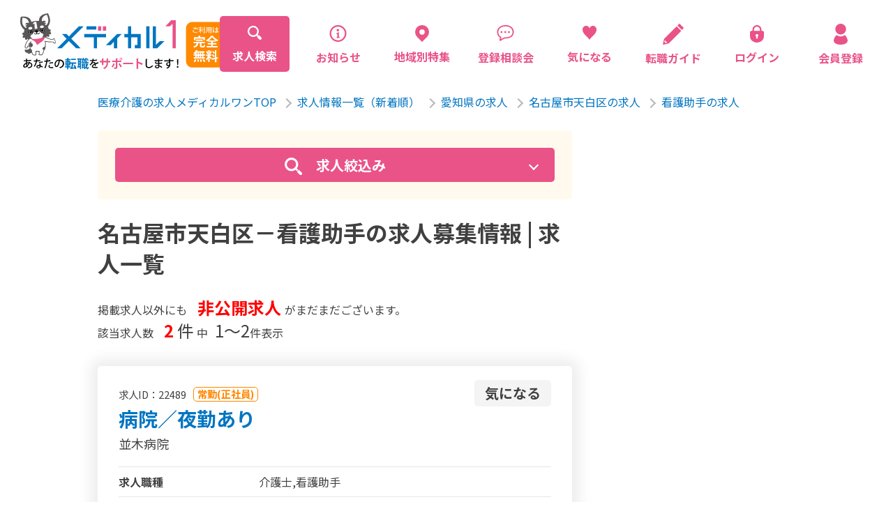

--- FILE ---
content_type: text/html; charset=UTF-8
request_url: https://medical1.jp/search/?prtype=97&citype=41786&jctype=39547
body_size: 17541
content:
<!DOCTYPE html>
<html lang="ja">

<head>
    <meta charset="utf-8">
    <!-- Google tag (gtag.js) 2023/04/04追加-->
<script async src="https://www.googletagmanager.com/gtag/js?id=G-M8L1TPRH01"></script>
<script>
  window.dataLayer = window.dataLayer || [];
  function gtag(){dataLayer.push(arguments);}
  gtag('js', new Date());

  gtag('config', 'G-M8L1TPRH01');
</script>

<!-- Global site tag (gtag.js) - Google Analytics -->
<script async src="https://www.googletagmanager.com/gtag/js?id=UA-172762183-1"></script>
<script>
  window.dataLayer = window.dataLayer || [];
  function gtag(){dataLayer.push(arguments);}
  gtag('js', new Date());

  gtag('config', 'UA-172762183-1');
</script>
    <meta http-equiv="X-UA-Compatible" content="IE=edge">
<meta name="viewport" content="width=device-width, maximum-scale=1.0">
<meta name="format-detection" content="telephone=no">


<!-- テストサイト用 -->

<link rel="shortcut icon" href="//medical1.jp/img/favicon.ico">



    <title>名古屋市天白区－看護助手の求人募集情報｜メディカルワン</title>
    <meta name="description" content="【名古屋市天白区－看護助手｜医療・介護福祉 求人サイト】名古屋市天白区で看護助手の求人募集･転職･派遣ならお任せください！[メディカルワン｜愛知県]（2026年01月）">
    <meta property="fb:app_id" content="4252693524770659">
    <meta name="twitter:card" value="summary">
    
    <meta property="og:title" content="名古屋市天白区－看護助手の求人募集情報｜メディカルワン">
    <meta property="og:description" content="【名古屋市天白区－看護助手｜医療・介護福祉 求人サイト】名古屋市天白区で看護助手の求人募集･転職･派遣ならお任せください！[メディカルワン｜愛知県]（2026年01月）">
    <meta property="og:url" content="https://medical1.j/search/?prtype=97&citype=41786&jctype=39547">
    <meta property="og:locale" content="ja_JP">
    <meta property="og:image" content="https://medical1.jp/img/ogp.png">
    <meta property="og:type" content="website">
    <meta property="og:site_name" content="看護師・介護職・看護助手・薬剤師..の求人サイト｜メディカルワン">
    <!--		<meta property=”article:publisher” content=”https://www.facebook.com/Facebookページネーム” />-->
    <!--link rel="shortcut icon" href="./img/favicon.ico"-->
    <link href="//medical1.jp/img/touch.png" rel="apple-touch-icon-precomposed">
    <link rel="stylesheet" href="//medical1.jp/css/style.css?var=20230418">
    <link rel="stylesheet" href="//medical1.jp/css/ee.css?var=20240722-5">
    <link href="https://fonts.googleapis.com/css2?family=Noto+Sans+JP:wght@400;700&display=swap" rel="stylesheet">
</head>

<body class="search">
<script>
  window.fbAsyncInit = function() {
    FB.init({
      appId      : '4252693524770659',
      xfbml      : true,
      version    : 'v7.0'
    });
    FB.AppEvents.logPageView();
  };

  (function(d, s, id){
     var js, fjs = d.getElementsByTagName(s)[0];
     if (d.getElementById(id)) {return;}
     js = d.createElement(s); js.id = id;
     js.src = "https://connect.facebook.net/ja_JP/sdk.js";
     fjs.parentNode.insertBefore(js, fjs);
   }(document, 'script', 'facebook-jssdk'));
</script>
    <div ontouchstart="" class="wrapper">
        

<header id="header" class="header ">
    <div class="header__inner">
        <div class="header__innerMobile ">
            <div class="header__innerMobileLogo">
                <a href="https://medical1.jp/">
                    <img src="//medical1.jp/img/logo.svg" alt="医療介護の求人メディカルワン">
                </a>
            </div>
            <div id="toggle" class="header__innerMobileToggle">
                <div>
                    <span></span>
                    <span></span>
                    <span></span>
                </div>
            </div>
        </div>

        <nav class="header__innerNav">
            <ul class="header__innerNavList">
                <li class="current">
                    <a href="https://medical1.jp/search/">
                        <div>
                            <svg xmlns="http://www.w3.org/2000/svg" width="20" height="20" viewBox="0 0 20 20">
                                <path class="icoFill" data-name="パス 108" d="M19.409,16.556l-3.334-3.334a9.693,9.693,0,0,1-.6.826l-1.23-1.23c.053-.069.105-.139.157-.21.035-.048.069-.1.1-.144l.016-.023c.033-.049.067-.1.1-.148.07-.107.138-.216.2-.326a7.943,7.943,0,0,0,0-8.025,8.017,8.017,0,0,0-2.853-2.853,7.942,7.942,0,0,0-8.025,0c-.048.028-.1.057-.144.087s-.122.076-.182.115c-.107.07-.212.142-.315.217l-.1.076-.107.081-.1.078c-.065.052-.129.1-.191.159a7.966,7.966,0,0,0-.9.9c-.054.063-.107.126-.159.191l-.078.1L1.583,3.2l-.076.1c-.075.1-.147.209-.217.315-.039.06-.078.121-.115.182s-.059.1-.087.144a7.943,7.943,0,0,0,0,8.025A8.017,8.017,0,0,0,3.941,14.82a7.942,7.942,0,0,0,8.025,0q.111-.065.218-.133l.108-.069.148-.1.023-.016c.048-.033.1-.067.144-.1.071-.051.141-.1.21-.157l1.23,1.23a9.722,9.722,0,0,1-.826.6l3.334,3.334a2.017,2.017,0,0,0,2.853-2.853ZM11.12,12.628l-.049.033c-.018.013-.037.025-.056.037l-.052.033-.067.041-.063.039-.137.079-.011.006-.114.061-.046.024-.091.046q-.087.043-.176.083a5.643,5.643,0,0,1-4.607,0A5.678,5.678,0,0,1,2.8,10.258a5.629,5.629,0,0,1,.3-5.182l.039-.063c.036-.059.073-.118.112-.176.021-.033.043-.065.066-.1s.055-.08.085-.119c.044-.061.09-.12.137-.179a5.71,5.71,0,0,1,.906-.906c.059-.047.119-.092.179-.137q.059-.044.119-.085c.032-.023.065-.045.1-.066.058-.039.116-.077.176-.112L5.075,3.1a5.647,5.647,0,0,1,8.035,7.162q-.04.089-.083.176c-.015.031-.03.061-.046.091s-.016.031-.024.046c-.02.038-.04.076-.061.114l-.006.011c-.025.046-.052.092-.079.137l-.039.063-.042.067-.033.052c-.012.019-.024.038-.037.056s-.021.033-.033.049l-.033.048a.241.241,0,0,1-.02.029l-.04.058a5.35,5.35,0,0,1-.335.42l-.065.073c-.028.031-.056.062-.085.092l-.1.1-.1.1c-.03.029-.061.057-.092.085l-.073.065a5.35,5.35,0,0,1-.42.335l-.058.04a.233.233,0,0,1-.029.02Z" transform="translate(0 0)" fill="#fff" />
                            </svg>
                            <p>求人検索</p>
                        </div>
                    </a>
                </li>
                                <li >
                    <a href="https://medical1.jp/post/news/">
                        <div>
                            <svg xmlns="http://www.w3.org/2000/svg" width="20" height="25" viewBox="0 0 32 32">
                                <g transform="translate(0 0)">
                                    <path class="icoFill" d="M26.22,4.5a15.35,15.35,0,1,0,4.5,10.86A15.29,15.29,0,0,0,26.22,4.5Zm-2,19.71a12.51,12.51,0,1,1,3.67-8.85A12.46,12.46,0,0,1,24.21,24.21Z" />
                                    <path class="icoFill" d="M15.1,11.66a2.33,2.33,0,1,0-2.32-2.32A2.33,2.33,0,0,0,15.1,11.66Z" />
                                    <path class="icoFill" d="M18,21.77h-.32a.58.58,0,0,1-.58-.59V13a.32.32,0,0,0-.15-.26.32.32,0,0,0-.3,0l-4,2.22c-1.17.58-.61,1.28-.18,1.26s1.73-.15,1.73-.15v5.12a.59.59,0,0,1-.59.59H13a.29.29,0,0,0-.29.29v1.28a.29.29,0,0,0,.29.29h5a.29.29,0,0,0,.29-.29V22.06A.29.29,0,0,0,18,21.77Z" />
                                </g>
                            </svg>
                            <p>お知らせ</p>
                        </div>
                    </a>
                </li>
                <li >
                    <a href="https://medical1.jp/post/local/">
                        <div>
                            <svg xmlns="http://www.w3.org/2000/svg" width="20" height="24.142" viewBox="0 0 20 24.142">
                                <g transform="translate(-43.921 -0.002)">
                                    <path class="icoFill" data-name="パス 109" d="M60.993,2.931A10,10,0,0,0,46.85,17.073l7.071,7.071,7.071-7.071A10,10,0,0,0,60.993,2.931Zm-7.071,10.9A3.825,3.825,0,1,1,57.747,10,3.825,3.825,0,0,1,53.921,13.827Z" transform="translate(0)" />
                                </g>
                            </svg>
                            <p>地域別特集</p>
                        </div>
                    </a>
                </li>
                <li >
                    <a href="https://medical1.jp/post/consultation/">
                        <div>
                            <svg xmlns="http://www.w3.org/2000/svg" width="20" height="25" viewBox="0 0 32 32">
                                <g transform="translate(0 0)">
                                    <path class="icoFill" d="M26.55,3.6C23.86,1.33,20,0,15.31,0a17.14,17.14,0,0,0-11,3.5A11.69,11.69,0,0,0,0,12.69a13.06,13.06,0,0,0,1.41,6.1,11.79,11.79,0,0,0,3.94,4.32l-1,4.12a2,2,0,0,0,0,.34,1.51,1.51,0,0,0,.58,1.18h0a1.48,1.48,0,0,0,.9.3,1.45,1.45,0,0,0,.7-.17h0l0,0,.77-.45,2.72-1.61L11.34,26l.73-.42h0a6.33,6.33,0,0,1,3.23-.88,19.61,19.61,0,0,0,10.27-2.56,10.84,10.84,0,0,0,3.71-3.78,11.52,11.52,0,0,0,1.43-5.77A11.62,11.62,0,0,0,26.55,3.6Zm.73,13.64a8.28,8.28,0,0,1-2.05,2.36,12.44,12.44,0,0,1-4.53,2.15,21.12,21.12,0,0,1-5.39.67A8.48,8.48,0,0,0,11,23.6h0l-1.16.67-2.71,1.6c.21-.91.46-1.95.64-2.73h0a1.73,1.73,0,0,0,0-.42A1.41,1.41,0,0,0,7.59,22a1.47,1.47,0,0,0-.33-.39,1.3,1.3,0,0,0-.35-.23l-.07,0h0a9.53,9.53,0,0,1-3.37-3.62,10.66,10.66,0,0,1-1.15-5,9.57,9.57,0,0,1,.91-4.15A9.93,9.93,0,0,1,7.64,4.05a16.19,16.19,0,0,1,7.67-1.74c4.28,0,7.56,1.2,9.75,3.06a9.29,9.29,0,0,1,3.35,7.25A9.12,9.12,0,0,1,27.28,17.24Z" />
                                    <path class="icoFill" d="M8.1,11a1.77,1.77,0,1,0,1.77,1.77A1.77,1.77,0,0,0,8.1,11Z" />
                                    <path class="icoFill" d="M15,11a1.77,1.77,0,1,0,1.77,1.77A1.77,1.77,0,0,0,15,11Z" />
                                    <path class="icoFill" d="M21.9,11a1.77,1.77,0,1,0,1.77,1.77A1.77,1.77,0,0,0,21.9,11Z" />
                                </g>
                            </svg>
                            <p>登録相談会</p>
                        </div>
                    </a>
                </li>
                <li class="keep-counter  ">
                    <a href="https://medical1.jp/keep/">
                        <div>
                            <svg xmlns="http://www.w3.org/2000/svg" width="20" height="20.338" viewBox="0 0 20 20.338">
                                <g transform="translate(-4.248 0)">
                                    <path class="icoFill" data-name="パス 107" d="M22.224,1.108a5.023,5.023,0,0,0-7.976,2.586A5.023,5.023,0,0,0,6.272,1.108c-2.838,2.257-2.609,6.751.17,10.354C9.009,14.792,13.02,18,14.1,20.227a.154.154,0,0,0,.3,0c1.08-2.227,5.091-5.435,7.659-8.765C24.833,7.859,25.062,3.365,22.224,1.108Z" transform="translate(0 0)" />
                                </g>
                            </svg>
                            <p>気になる</p>
                        </div>
                    </a>
                </li>
                <li>
                    <a href="https://lp-medical1-ivy.jp/medical1_support/">
                        <div>
                            <svg xmlns="http://www.w3.org/2000/svg" width="30" height="30" viewBox="0 0 30 30">
                                <g>
                                    <path class="icoFill" d="M20.4,4.2c-0.3-0.3-0.7-0.3-1,0L1.9,21.7l0,0c-0.1,0.1-0.1,0.1-0.1,0.2c0,0,0,0,0,0.1v0.1l-1.6,7
                                        c-0.1,0.2,0,0.5,0.2,0.7S0.8,30,1.1,30l7-1.6c0,0,0,0,0.1,0c0,0,0,0,0.1,0s0.1-0.1,0.2-0.1l0,0L26,10.8c0.1-0.1,0.2-0.3,0.2-0.5
                                        S26.1,9.9,26,9.8L20.4,4.2z M4,27.7L2.3,26l0.5-2.4l3.6,3.5L4,27.7z"/>
                                    <path class="icoFill" d="M29.7,5.7l-5.4-5.4c-0.3-0.3-0.7-0.3-1,0l-1.8,1.8c-0.1,0.1-0.2,0.3-0.2,0.5s0.1,0.4,0.2,0.5l5.4,5.4
                                        c0.3,0.3,0.7,0.3,1,0l1.8-1.8c0.1-0.1,0.2-0.3,0.2-0.5C29.9,6,29.8,5.8,29.7,5.7z"/>
                                </g>
                            </svg>
                            <p>転職ガイド</p>
                        </div>
                    </a>
                </li>

                                <li >
                    <a href="https://medical1.jp/login/">
                        <div>
                            <svg xmlns="http://www.w3.org/2000/svg" width="20" height="25.641" viewBox="0 0 20 25.641">
                                <g transform="translate(-56.322 0)">
                                    <path class="icoFill" d="M74.4,8.523H72.755V6.434a6.433,6.433,0,1,0-12.866,0V8.523H58.244a1.922,1.922,0,0,0-1.922,1.922v6.1c0,5.025,4.477,9.1,10,9.1s10-4.074,10-9.1v-6.1A1.922,1.922,0,0,0,74.4,8.523Zm-7.349,8.6.586,2.505h-2.63l.586-2.506a1.958,1.958,0,1,1,1.458,0Zm3.445-8.6H62.149V6.434a4.173,4.173,0,1,1,8.346,0Z" transform="translate(0 0)" />
                                </g>
                            </svg>
                            <p>ログイン</p>
                        </div>
                    </a>
                </li>
                <li >
                    <a href="https://medical1.jp/register/">
                        <div>
                            <svg xmlns="http://www.w3.org/2000/svg" width="20" height="29.88" viewBox="0 0 20.004 29.88">
                                <g transform="translate(-84.617)">
                                    <path class="icoFill" d="M131.1,15.483a7.742,7.742,0,1,0-7.741-7.742A7.742,7.742,0,0,0,131.1,15.483Z" transform="translate(-36.479)" />
                                    <path class="icoFill" d="M104.533,288.254a14.892,14.892,0,0,0-3.359-6.272.986.986,0,0,0-1.138-.083,10.293,10.293,0,0,1-10.834,0,.986.986,0,0,0-1.138.083,14.894,14.894,0,0,0-3.359,6.272c-.849,5.1,4.6,6.939,9.914,6.939S105.382,293.352,104.533,288.254Z" transform="translate(0 -265.313)" />
                                </g>
                            </svg>
                            <p>会員登録</p>
                        </div>
                    </a>
                </li>
                            </ul>
            <ul class="header__innerNavMenu">
                <li class="current">
                    <a href="https://medical1.jp/search/">
                        <p>求人検索</p>
                    </a>
                </li>
                                <li >
                    <a href="https://medical1.jp/post/news/">
                        <p>お知らせ</p>
                    </a>
                </li>
                <li >
                    <a href="https://medical1.jp/post/local/">
                        <p>地域別特集求人</p>
                    </a>
                </li>
                <li >
                    <a href="https://medical1.jp/post/consultation/">
                        <p>登録相談会</p>
                    </a>
                </li>
                <li >
                    <a href="https://medical1.jp/service/">
                        <p>サービス紹介</p>
                    </a>
                </li>
                <li >
                    <a href="https://medical1.jp/job/">
                        <p>採用担当者さまへ</p>
                    </a>
                </li>
                <li >
                    <a href="https://medical1.jp/post/interview/">
                        <p>企業インタビュー</p>
                    </a>
                </li>
                <li >
                    <a href="https://medical1.jp/post/voice/">
                        <p>転職成功者の声</p>
                    </a>
                </li>
                <li>
                    <a href="https://lp-medical1-ivy.jp/medical1_support/">
                        <p>転職ガイド</p>
                    </a>
                </li>
            </ul>
        </nav>
    </div>
</header>        <main>
            <section class="search__inner">
                <div class="breadcrunmb search">
                    <ul>
                        <li>
                            <a href="https://medical1.jp/">医療介護の求人メディカルワンTOP</a><span></span>
                        </li>
                                                <li>
                            <a href="https://medical1.jp/search/">求人情報一覧（新着順）</a><span></span>
                        </li>
                                                <li>
                            <a href="https://medical1.jp/search/?prtype=97">愛知県の求人</a><span></span>                        </li>
                                                <li>
                            <a href="https://medical1.jp/search/?prtype=97&citype=41786">名古屋市天白区の求人</a><span></span>                        </li>
                                                <li>
                            <a href="https://medical1.jp/search/?prtype=97&citype=41786&jctype=39547">看護助手の求人</a>                        </li>
                                                                    </ul>
                </div>
                <div class="search__innerFlex">

                    <div id="_jobFavoriteCount" class="search__innerFlexMain" data-fcount="0">
                        
                        <div class="search__box">
                            <div class="cmn__sidebarInner">
                                <from action="./search/" class="search__form__side">
                                    <div class="search__box__title see">
                                        <p class="search__box__title-icon"><svg xmlns="http://www.w3.org/2000/svg" width="50" height="50" viewBox="0 0 50 50">
                                          <g id="検索アイコン1" transform="translate(0)">
                                            <path id="パス_20" data-name="パス 20" d="M373.4,367.52l-7.768-7.77-5.881,5.881,7.768,7.77a4.158,4.158,0,1,0,5.881-5.881Z" transform="translate(-324.618 -324.618)" fill="#ffffff"/>
                                            <path id="パス_21" data-name="パス 21" d="M39,35.382l-4.042-4.044c.006-.009.006-.018.012-.024a19.539,19.539,0,0,0,4.016-11.819A19.495,19.495,0,0,0,19.47,0,19.495,19.495,0,0,0,0,19.5,19.492,19.492,0,0,0,19.5,38.989h.018a19.538,19.538,0,0,0,11.8-4.016.081.081,0,0,1,.023-.012L35.38,39Zm-10.225-6.6A13.129,13.129,0,1,1,19.493,6.364a0,0,0,0,1,0,0,13.129,13.129,0,0,1,9.282,22.414Z" transform="translate(0 0)" fill="#ffffff"/>
                                          </g>
                                        </svg></p>
                                        <p class="search__box__title-text">求人絞込み</p>
                                    </div>
                                    <div class="search__box__acordion acordion">
                                        <div id="modal-content-01-form" class="cmn__sidebarInnerBlock">
                                            <p>
                                                <b>職種資格</b>
                                            </p>
                                            <a class="modal-link" data-target="modal-content-01">
                                                <p>選択</p>
                                            </a>
                                            <div class="hiddenBox">
                                                <div id="_jctype" class="hiddenBox__item">
                                                    <div id="jctypeHidden">
                                                                                                                                                                        <input type="hidden" class="jctype" name="jctype[39547]" value="39547">
                                                                                                                                                                    </div>
                                                    <div id="jctypeCondition" class="cmn__condition">
                                                        看護助手                                                    </div>
                                                </div>
                                            </div>
                                        </div>
                                        <div class="cmn__sidebarInnerBlock">
                                            <p>
                                                <b>エリア</b>
                                            </p>
                                            <a class="modal-link" data-target="modal-content-02">
                                                <p>選択</p>
                                            </a>
                                            <div class="hiddenBox">
                                                 <div id="_prtype" class="selectType hiddenBox__item">
                                                    <div id="prtypeHidden">
                                                                                                                <input type="hidden" class="prtype" name="prtype" value="97">
                                                                                                            </div>
                                                    <div id="prtypeCondition" class="cmn__condition">
                                                        都道府県：愛知県                                                    </div>
                                                </div>

                                                <div id="_citype" class="hiddenBox__item">
                                                    <div id="citypeHidden">
                                                                                                                                                                        <input type="hidden" class="citype" name="citype[41786]" value="41786">
                                                                                                                                                                    </div>
                                                    <div id="citypeCondition" class="cmn__condition">
                                                        市区群：名古屋市天白区                                                    </div>
                                                </div>
                                            </div>
                                        </div>
                                        <div class="cmn__sidebarInnerBlock">
                                            <p>
                                                <b>雇用形態・給与</b>
                                            </p>
                                            <a class="modal-link" data-target="modal-content-03">
                                                <p>選択</p>
                                            </a>
                                            <div class="hiddenBox">

                                                <div id="_emtype" class="selectType hiddenBox__item">
                                                    <div id="emtypeHidden">
                                                                                                            </div>
                                                    <div id="emtypeCondition" class="cmn__condition">
                                                                                                            </div>
                                                </div>

        <!--
                                                <div id="_sytype" class="selectType hiddenBox__item">
                                                    <div id="sytypeHidden">
                                                                                                            </div>
                                                    <div id="sytypeCondition" class="cmn__condition">
                                                                                                            </div>
                                                </div>
        -->

                                                <div id="_smtype" class="selectType hiddenBox__item">
                                                    <div id="smtypeHidden">
                                                                                                            </div>
                                                    <div id="smtypeCondition" class="cmn__condition">
                                                                                                            </div>
                                                </div>

                                                <div id="_shtype" class="selectType hiddenBox__item">
                                                    <div id="shtypeHidden">
                                                                                                            </div>
                                                    <div id="shtypeCondition" class="cmn__condition">
                                                                                                            </div>
                                                </div>
                                            </div>
                                        </div>
    <!--
                                        <div class="cmn__sidebarInnerBlock">
                                            <p>
                                                <b>特徴</b>
                                            </p>
                                            <a class="modal-link" data-target="modal-content-04">
                                                <p>選択</p>
                                            </a>
                                            <div class="hiddenBox">
                                                <div id="_pttype" class="hiddenBox__item">
                                                    <div id="pttypeHidden">
                                                                                                            </div>
                                                    <div id="pttypeCondition" class="cmn__condition">
                                                                                                            </div>
                                                </div>
                                            </div>
                                        </div>
    -->

                                        <div class="cmn__sidebarInnerBlock">
                                            <p>
                                                <b>施設名</b>
                                            </p>
                                            <div id="_fw" class="inputType">
                                                <input type="text" name="fw" class="fw" placeholder="●●●病院など" value="">
                                            </div>
                                        </div>


                                        <div class="stickyBlock">
                                            <div class="stickyItem">
                                                <div class="stickyInner">
                                                    <div class="search__innerFlexMainNum">
                                                        <p class="jobTotalCntText1">掲載求人以外にも<span><strong>非公開求人</strong></span>が<span class="sp_br2">まだまだございます。</span></p>
                                                        
                                                        <p class="jobTotalCntText2 ">検索条件求人数<span><strong class="jobTotalCnt">2</strong>件</span></p>
                                                    </div>

                                                    <div class="btn__search">
                                                        <input type="submit" value="検索">
                                                    </div>
                                                </div>
                                            </div>
                                        </div>
                                        
                                    </div>

                                </from>
                            </div>
                        </div>

                        <h1>名古屋市天白区－看護助手の求人募集情報 | 求人一覧</h1>
                        <div class="search__innerFlexMainNum">
                            
                            <p class="jobTotalCntText1">掲載求人以外にも<span><strong>非公開求人</strong></span>が<span class="sp_br3">まだまだございます。</span></p>

                            <p class="jobTotalCntText3 ">該当求人数<span><strong>2</strong>件</span>
                                                        中<span>1〜2</span>件表示
                                                        </p>

                        </div>
                                                <div class="search__innerFlexMainBlock">
                            
                            <div class="search__innerFlexMainBlockBox ">
                                <div class="search__innerFlexMainBlockBoxHeader">
                                    <div class="search__innerFlexMainBlockBoxHeader--left">
                                        <p class="search__innerFlexMainBlockBoxHeader__jobid">求人ID：22489</p>
                                        <p class="search__innerFlexMainBlockBoxHeader__employment">常勤(正社員)</p>
                                    </div>
                                    <a class="concern " data-jobid="22489">
                                        <p>気になる</p>
                                    </a>
                                </div>
                                <h2 class="search__innerFlexMainBlockBox__title">
                                    <a href="https://medical1.jp/search/detail.php?job=22489">
                                        病院／夜勤あり                                    </a>
                                </h2>
                                
                                                                <p class="place">並木病院</p>
                                                                
                                                                
                                <div class="search__innerFlexMainBlockBoxDetail">
                                                                        <div class="search__innerFlexMainBlockBoxDetailTable">
                                        <table>
                                                                                        <tr>
                                                <th>
                                                    求人職種
                                                </th>
                                                <td>
                                                    介護士,看護助手                                                </td>
                                            </tr>
                                                                                        
                                                                                        
                                                                                                                                    <tr>
                                                <th>
                                                    給料
                                                </th>
                                                <td>
                                                    月給<br>22.45万円～24.49万円                                                </td>
                                            </tr>
                                            
                                                                                                                                    <tr>
                                                <th>
                                                    勤務地
                                                </th>
                                                <td>
                                                    愛知県名古屋市天白区荒池2-1101                                                                                                    </td>
                                            </tr>
                                                                                    </table>
                                    </div>
                                </div>

                                                                                                                                                                                                <div class="search__innerFlexMainBlockBoxDetailAdd">
                                                                        <div class="search__innerFlexMainBlockBoxDetailPoint">
                                        <p class="search__point__ttl">【求人ポイント】</p>
                                        <p class="search__point__text">◆病院の看護助手　◆夜勤あり　◆年間休日109日　◆託児所あり　◆車通勤可　◆日勤実働7時間10分で負担が少ない施設です！</p>
                                    </div>
                                                                                                            <div class="search__innerFlexMainBlockBoxDetailTag">
                                        <ul class="tagLisListView" >
                                                                                        <li class="tagLisListView__item"><span class="tagLisListView__icon" >ブランク可</span></li>
                                                                                        <li class="tagLisListView__item"><span class="tagLisListView__icon" >学歴不問</span></li>
                                                                                        <li class="tagLisListView__item"><span class="tagLisListView__icon" >残業ほぼなし</span></li>
                                                                                        <li class="tagLisListView__item"><span class="tagLisListView__icon" >賞与あり</span></li>
                                                                                        <li class="tagLisListView__item"><span class="tagLisListView__icon" >交通費支給</span></li>
                                                                                        <li class="tagLisListView__item"><span class="tagLisListView__icon" >社会保険完備</span></li>
                                                                                        <li class="tagLisListView__item"><span class="tagLisListView__icon" >退職金あり</span></li>
                                                                                        <li class="tagLisListView__item"><span class="tagLisListView__icon" >研修制度あり</span></li>
                                                                                        <li class="tagLisListView__item"><span class="tagLisListView__icon" >託児所・保育支援あり</span></li>
                                                                                        <li class="tagLisListView__item"><span class="tagLisListView__icon" >昇給あり</span></li>
                                                                                        <li class="tagLisListView__item"><span class="tagLisListView__icon" >車通勤可</span></li>
                                                                                    </ul>
                                    </div>
                                                                    </div>
                                
                                <div class="search__innerFlexMainBlockBoxBtn">
                                    <a href="https://medical1.jp/search/detail.php?job=22489">
                                        <p>詳細を見る</p>
                                    </a>
                                                                                                                    <a href="https://medical1.jp/register/?job=22489">
                                            <p>エントリー</p>
                                        </a>
                                                                                                            </div>
                            </div>
                            
                            <div class="search__innerFlexMainBlockBox ">
                                <div class="search__innerFlexMainBlockBoxHeader">
                                    <div class="search__innerFlexMainBlockBoxHeader--left">
                                        <p class="search__innerFlexMainBlockBoxHeader__jobid">求人ID：22493</p>
                                        <p class="search__innerFlexMainBlockBoxHeader__employment">常勤(正社員)</p>
                                    </div>
                                    <a class="concern " data-jobid="22493">
                                        <p>気になる</p>
                                    </a>
                                </div>
                                <h2 class="search__innerFlexMainBlockBox__title">
                                    <a href="https://medical1.jp/search/detail.php?job=22493">
                                        病院／夜勤あり                                    </a>
                                </h2>
                                
                                                                <p class="place">並木病院</p>
                                                                
                                                                
                                <div class="search__innerFlexMainBlockBoxDetail">
                                                                        <div class="search__innerFlexMainBlockBoxDetailTable">
                                        <table>
                                                                                        <tr>
                                                <th>
                                                    求人職種
                                                </th>
                                                <td>
                                                    介護士,看護助手                                                </td>
                                            </tr>
                                                                                        
                                                                                        
                                                                                                                                    <tr>
                                                <th>
                                                    給料
                                                </th>
                                                <td>
                                                    月給<br>23.75万円～25.79万円                                                </td>
                                            </tr>
                                            
                                                                                                                                    <tr>
                                                <th>
                                                    勤務地
                                                </th>
                                                <td>
                                                    愛知県名古屋市天白区荒池2-1101                                                                                                    </td>
                                            </tr>
                                                                                    </table>
                                    </div>
                                </div>

                                                                                                                                                                                                <div class="search__innerFlexMainBlockBoxDetailAdd">
                                                                        <div class="search__innerFlexMainBlockBoxDetailPoint">
                                        <p class="search__point__ttl">【求人ポイント】</p>
                                        <p class="search__point__text">◆病院の看護助手　◆夜勤あり　◆年間休日109日　◆託児所あり　◆車通勤可　◆日勤実働7時間10分で負担が少ない施設です！</p>
                                    </div>
                                                                                                            <div class="search__innerFlexMainBlockBoxDetailTag">
                                        <ul class="tagLisListView" >
                                                                                        <li class="tagLisListView__item"><span class="tagLisListView__icon" >ブランク可</span></li>
                                                                                        <li class="tagLisListView__item"><span class="tagLisListView__icon" >学歴不問</span></li>
                                                                                        <li class="tagLisListView__item"><span class="tagLisListView__icon" >残業ほぼなし</span></li>
                                                                                        <li class="tagLisListView__item"><span class="tagLisListView__icon" >賞与あり</span></li>
                                                                                        <li class="tagLisListView__item"><span class="tagLisListView__icon" >交通費支給</span></li>
                                                                                        <li class="tagLisListView__item"><span class="tagLisListView__icon" >社会保険完備</span></li>
                                                                                        <li class="tagLisListView__item"><span class="tagLisListView__icon" >退職金あり</span></li>
                                                                                        <li class="tagLisListView__item"><span class="tagLisListView__icon" >研修制度あり</span></li>
                                                                                        <li class="tagLisListView__item"><span class="tagLisListView__icon" >託児所・保育支援あり</span></li>
                                                                                        <li class="tagLisListView__item"><span class="tagLisListView__icon" >昇給あり</span></li>
                                                                                        <li class="tagLisListView__item"><span class="tagLisListView__icon" >車通勤可</span></li>
                                                                                    </ul>
                                    </div>
                                                                    </div>
                                
                                <div class="search__innerFlexMainBlockBoxBtn">
                                    <a href="https://medical1.jp/search/detail.php?job=22493">
                                        <p>詳細を見る</p>
                                    </a>
                                                                                                                    <a href="https://medical1.jp/register/?job=22493">
                                            <p>エントリー</p>
                                        </a>
                                                                                                            </div>
                            </div>
                                                    </div>
                        
                        <!-- PAGER START -->
                                                <!-- PAGER END -->

                                                
                        <a href="https://medical1.jp/search/history.php" class="cmnee__btn cmnee__btn-search">これまでに見た求人一覧へ</a>
                    </div>
                    <aside class="cmn__sidebar">
                        <div class="cmn__sidebarRecommend">
                            
                                                        
                            
                                                    </div>
                    </aside>
                </div>
            </section>
            <div id="modal-content-01" class="modal-content">
                <div class="modal-content__inner">
                    <h3>職種資格を選択</h3>
                    <hr>
                    <div id="_modal_jctype" class="modal-content__innerList">
                                                <input type="checkbox" id="jctype39546" class="jctype" name="jctype[39546]" value="39546" >
                        <label for="jctype39546">介護士</label>
                                                <input type="checkbox" id="jctype39547" class="jctype" name="jctype[39547]" value="39547" checked>
                        <label for="jctype39547">看護助手</label>
                                                <input type="checkbox" id="jctype39548" class="jctype" name="jctype[39548]" value="39548" >
                        <label for="jctype39548">看護師</label>
                                                <input type="checkbox" id="jctype39549" class="jctype" name="jctype[39549]" value="39549" >
                        <label for="jctype39549">理学療法士</label>
                                                <input type="checkbox" id="jctype39550" class="jctype" name="jctype[39550]" value="39550" >
                        <label for="jctype39550">作業療法士</label>
                                                <input type="checkbox" id="jctype39551" class="jctype" name="jctype[39551]" value="39551" >
                        <label for="jctype39551">言語聴覚士</label>
                                                <input type="checkbox" id="jctype39552" class="jctype" name="jctype[39552]" value="39552" >
                        <label for="jctype39552">薬剤師</label>
                                                <input type="checkbox" id="jctype39553" class="jctype" name="jctype[39553]" value="39553" >
                        <label for="jctype39553">管理薬剤師</label>
                                                <input type="checkbox" id="jctype39554" class="jctype" name="jctype[39554]" value="39554" >
                        <label for="jctype39554">生活支援員</label>
                                                <input type="checkbox" id="jctype39555" class="jctype" name="jctype[39555]" value="39555" >
                        <label for="jctype39555">ケアマネージャー</label>
                                                <input type="checkbox" id="jctype39556" class="jctype" name="jctype[39556]" value="39556" >
                        <label for="jctype39556">医療相談員</label>
                                                <input type="checkbox" id="jctype39557" class="jctype" name="jctype[39557]" value="39557" >
                        <label for="jctype39557">支援相談員</label>
                                                <input type="checkbox" id="jctype39558" class="jctype" name="jctype[39558]" value="39558" >
                        <label for="jctype39558">生活相談員</label>
                                                <input type="checkbox" id="jctype39560" class="jctype" name="jctype[39560]" value="39560" >
                        <label for="jctype39560">医療事務</label>
                                                <input type="checkbox" id="jctype39561" class="jctype" name="jctype[39561]" value="39561" >
                        <label for="jctype39561">事務員(施設)</label>
                                                <input type="checkbox" id="jctype39562" class="jctype" name="jctype[39562]" value="39562" >
                        <label for="jctype39562">事務員(病院)</label>
                                                <input type="checkbox" id="jctype39563" class="jctype" name="jctype[39563]" value="39563" >
                        <label for="jctype39563">事務員(管理職候補)</label>
                                                <input type="checkbox" id="jctype39570" class="jctype" name="jctype[39570]" value="39570" >
                        <label for="jctype39570">看護師(管理職)</label>
                                                <input type="checkbox" id="jctype39572" class="jctype" name="jctype[39572]" value="39572" >
                        <label for="jctype39572">保健師</label>
                                                <input type="checkbox" id="jctype39575" class="jctype" name="jctype[39575]" value="39575" >
                        <label for="jctype39575">管理栄養士</label>
                                                <input type="checkbox" id="jctype39576" class="jctype" name="jctype[39576]" value="39576" >
                        <label for="jctype39576">栄養士</label>
                                                <input type="checkbox" id="jctype39577" class="jctype" name="jctype[39577]" value="39577" >
                        <label for="jctype39577">調理員</label>
                                                <input type="checkbox" id="jctype39578" class="jctype" name="jctype[39578]" value="39578" >
                        <label for="jctype39578">機能訓練指導員</label>
                                                <input type="checkbox" id="jctype39581" class="jctype" name="jctype[39581]" value="39581" >
                        <label for="jctype39581">施設管理者</label>
                                                <input type="checkbox" id="jctype39582" class="jctype" name="jctype[39582]" value="39582" >
                        <label for="jctype39582">サービス提供責任者</label>
                                                <input type="checkbox" id="jctype39588" class="jctype" name="jctype[39588]" value="39588" >
                        <label for="jctype39588">その他リハビリ職</label>
                                                <input type="checkbox" id="jctype39589" class="jctype" name="jctype[39589]" value="39589" >
                        <label for="jctype39589">その他</label>
                                                <input type="checkbox" id="jctype43852" class="jctype" name="jctype[43852]" value="43852" >
                        <label for="jctype43852">精神保健福祉士</label>
                                            </div>
                    <hr>
                    <div class="modal-content__innerBtn">
                        <button class="modal-set-btn">この条件で設定</button>
                    </div>
                </div>
                <a id="modal-close" class="button-link"></a>
            </div>
            <div id="modal-content-02" class="modal-content">
                <div class="modal-content__inner">
                    <h3>エリアを選択</h3>
                    <hr>
                    <div id="_modal_prtype" class="selectType modal-content__innerSelect aria">
                        <select name="prtype" class="prtype checkModalPosition">
                            <option value="">都道府県</option>
                                                        <option value="102" >兵庫県</option>
                                                        <option value="101" >大阪府</option>
                                                        <option value="99" >滋賀県</option>
                                                        <option value="104" >和歌山県</option>
                                                        <option value="103" >奈良県</option>
                                                        <option value="100" >京都府</option>
                                                        <option value="97" selected>愛知県</option>
                                                        <option value="98" >三重県</option>
                                                        <option value="87" >東京都</option>
                                                        <option value="88" >神奈川県</option>
                                                        <option value="86" >千葉県</option>
                                                        <option value="107" >岡山県</option>
                                                        <option value="108" >広島県</option>
                                                        <option value="85" >埼玉県</option>
                                                        <option value="95" >岐阜県</option>
                                                        <option value="96" >静岡県</option>
                                                        <option value="112" >愛媛県</option>
                                                    </select>
                    </div>
                    <div id="_modal_citype" class="modal-content__innerIn">
                                                <div class="modal-contentVisible" id="95" >
                            <div class="modal-content__innerList">
                                                                <input type="checkbox" id="citype41703" class="citype" name="citype[41703]" value="41703" >
                                <label for="citype41703">岐阜市</label>
                                                                <input type="checkbox" id="citype41706" class="citype" name="citype[41706]" value="41706" >
                                <label for="citype41706">多治見市</label>
                                                                <input type="checkbox" id="citype41708" class="citype" name="citype[41708]" value="41708" >
                                <label for="citype41708">中津川市</label>
                                                                <input type="checkbox" id="citype41728" class="citype" name="citype[41728]" value="41728" >
                                <label for="citype41728">揖斐郡</label>
                                                            </div>
                        </div>
                                                <div class="modal-contentVisible" id="99" >
                            <div class="modal-content__innerList">
                                                                <input type="checkbox" id="citype41854" class="citype" name="citype[41854]" value="41854" >
                                <label for="citype41854">大津市</label>
                                                                <input type="checkbox" id="citype41855" class="citype" name="citype[41855]" value="41855" >
                                <label for="citype41855">彦根市</label>
                                                                <input type="checkbox" id="citype41856" class="citype" name="citype[41856]" value="41856" >
                                <label for="citype41856">長浜市</label>
                                                                <input type="checkbox" id="citype41857" class="citype" name="citype[41857]" value="41857" >
                                <label for="citype41857">近江八幡市</label>
                                                                <input type="checkbox" id="citype41858" class="citype" name="citype[41858]" value="41858" >
                                <label for="citype41858">草津市</label>
                                                                <input type="checkbox" id="citype41859" class="citype" name="citype[41859]" value="41859" >
                                <label for="citype41859">守山市</label>
                                                                <input type="checkbox" id="citype41860" class="citype" name="citype[41860]" value="41860" >
                                <label for="citype41860">栗東市</label>
                                                                <input type="checkbox" id="citype41861" class="citype" name="citype[41861]" value="41861" >
                                <label for="citype41861">甲賀市</label>
                                                                <input type="checkbox" id="citype41862" class="citype" name="citype[41862]" value="41862" >
                                <label for="citype41862">野洲市</label>
                                                                <input type="checkbox" id="citype41863" class="citype" name="citype[41863]" value="41863" >
                                <label for="citype41863">湖南市</label>
                                                                <input type="checkbox" id="citype41864" class="citype" name="citype[41864]" value="41864" >
                                <label for="citype41864">高島市</label>
                                                                <input type="checkbox" id="citype41865" class="citype" name="citype[41865]" value="41865" >
                                <label for="citype41865">東近江市</label>
                                                                <input type="checkbox" id="citype41866" class="citype" name="citype[41866]" value="41866" >
                                <label for="citype41866">米原市</label>
                                                                <input type="checkbox" id="citype41867" class="citype" name="citype[41867]" value="41867" >
                                <label for="citype41867">蒲生郡</label>
                                                                <input type="checkbox" id="citype41868" class="citype" name="citype[41868]" value="41868" >
                                <label for="citype41868">愛知郡</label>
                                                                <input type="checkbox" id="citype41869" class="citype" name="citype[41869]" value="41869" >
                                <label for="citype41869">犬上郡</label>
                                                            </div>
                        </div>
                                                <div class="modal-contentVisible" id="103" >
                            <div class="modal-content__innerList">
                                                                <input type="checkbox" id="citype42017" class="citype" name="citype[42017]" value="42017" >
                                <label for="citype42017">奈良市</label>
                                                                <input type="checkbox" id="citype42018" class="citype" name="citype[42018]" value="42018" >
                                <label for="citype42018">大和高田市</label>
                                                                <input type="checkbox" id="citype42019" class="citype" name="citype[42019]" value="42019" >
                                <label for="citype42019">大和郡山市</label>
                                                                <input type="checkbox" id="citype42020" class="citype" name="citype[42020]" value="42020" >
                                <label for="citype42020">天理市</label>
                                                                <input type="checkbox" id="citype42021" class="citype" name="citype[42021]" value="42021" >
                                <label for="citype42021">橿原市</label>
                                                                <input type="checkbox" id="citype42022" class="citype" name="citype[42022]" value="42022" >
                                <label for="citype42022">桜井市</label>
                                                                <input type="checkbox" id="citype42023" class="citype" name="citype[42023]" value="42023" >
                                <label for="citype42023">五條市</label>
                                                                <input type="checkbox" id="citype42024" class="citype" name="citype[42024]" value="42024" >
                                <label for="citype42024">御所市</label>
                                                                <input type="checkbox" id="citype42025" class="citype" name="citype[42025]" value="42025" >
                                <label for="citype42025">生駒市</label>
                                                                <input type="checkbox" id="citype42026" class="citype" name="citype[42026]" value="42026" >
                                <label for="citype42026">香芝市</label>
                                                                <input type="checkbox" id="citype42027" class="citype" name="citype[42027]" value="42027" >
                                <label for="citype42027">葛城市</label>
                                                                <input type="checkbox" id="citype42028" class="citype" name="citype[42028]" value="42028" >
                                <label for="citype42028">宇陀市</label>
                                                                <input type="checkbox" id="citype42030" class="citype" name="citype[42030]" value="42030" >
                                <label for="citype42030">生駒郡</label>
                                                                <input type="checkbox" id="citype42031" class="citype" name="citype[42031]" value="42031" >
                                <label for="citype42031">磯城郡</label>
                                                                <input type="checkbox" id="citype42032" class="citype" name="citype[42032]" value="42032" >
                                <label for="citype42032">宇陀郡</label>
                                                                <input type="checkbox" id="citype42033" class="citype" name="citype[42033]" value="42033" >
                                <label for="citype42033">高市郡</label>
                                                                <input type="checkbox" id="citype42034" class="citype" name="citype[42034]" value="42034" >
                                <label for="citype42034">北葛城郡</label>
                                                                <input type="checkbox" id="citype42035" class="citype" name="citype[42035]" value="42035" >
                                <label for="citype42035">吉野郡</label>
                                                            </div>
                        </div>
                                                <div class="modal-contentVisible" id="102" >
                            <div class="modal-content__innerList">
                                                                <input type="checkbox" id="citype41971" class="citype" name="citype[41971]" value="41971" >
                                <label for="citype41971">神戸市東灘区</label>
                                                                <input type="checkbox" id="citype41972" class="citype" name="citype[41972]" value="41972" >
                                <label for="citype41972">神戸市灘区</label>
                                                                <input type="checkbox" id="citype41973" class="citype" name="citype[41973]" value="41973" >
                                <label for="citype41973">神戸市兵庫区</label>
                                                                <input type="checkbox" id="citype41974" class="citype" name="citype[41974]" value="41974" >
                                <label for="citype41974">神戸市長田区</label>
                                                                <input type="checkbox" id="citype41975" class="citype" name="citype[41975]" value="41975" >
                                <label for="citype41975">神戸市須磨区</label>
                                                                <input type="checkbox" id="citype41976" class="citype" name="citype[41976]" value="41976" >
                                <label for="citype41976">神戸市垂水区</label>
                                                                <input type="checkbox" id="citype41977" class="citype" name="citype[41977]" value="41977" >
                                <label for="citype41977">神戸市北区</label>
                                                                <input type="checkbox" id="citype41978" class="citype" name="citype[41978]" value="41978" >
                                <label for="citype41978">神戸市中央区</label>
                                                                <input type="checkbox" id="citype41979" class="citype" name="citype[41979]" value="41979" >
                                <label for="citype41979">神戸市西区</label>
                                                                <input type="checkbox" id="citype41980" class="citype" name="citype[41980]" value="41980" >
                                <label for="citype41980">姫路市</label>
                                                                <input type="checkbox" id="citype41981" class="citype" name="citype[41981]" value="41981" >
                                <label for="citype41981">尼崎市</label>
                                                                <input type="checkbox" id="citype41982" class="citype" name="citype[41982]" value="41982" >
                                <label for="citype41982">明石市</label>
                                                                <input type="checkbox" id="citype41983" class="citype" name="citype[41983]" value="41983" >
                                <label for="citype41983">西宮市</label>
                                                                <input type="checkbox" id="citype41984" class="citype" name="citype[41984]" value="41984" >
                                <label for="citype41984">洲本市</label>
                                                                <input type="checkbox" id="citype41985" class="citype" name="citype[41985]" value="41985" >
                                <label for="citype41985">芦屋市</label>
                                                                <input type="checkbox" id="citype41986" class="citype" name="citype[41986]" value="41986" >
                                <label for="citype41986">伊丹市</label>
                                                                <input type="checkbox" id="citype41987" class="citype" name="citype[41987]" value="41987" >
                                <label for="citype41987">相生市</label>
                                                                <input type="checkbox" id="citype41988" class="citype" name="citype[41988]" value="41988" >
                                <label for="citype41988">豊岡市</label>
                                                                <input type="checkbox" id="citype41989" class="citype" name="citype[41989]" value="41989" >
                                <label for="citype41989">加古川市</label>
                                                                <input type="checkbox" id="citype41990" class="citype" name="citype[41990]" value="41990" >
                                <label for="citype41990">赤穂市</label>
                                                                <input type="checkbox" id="citype41991" class="citype" name="citype[41991]" value="41991" >
                                <label for="citype41991">西脇市</label>
                                                                <input type="checkbox" id="citype41992" class="citype" name="citype[41992]" value="41992" >
                                <label for="citype41992">宝塚市</label>
                                                                <input type="checkbox" id="citype41993" class="citype" name="citype[41993]" value="41993" >
                                <label for="citype41993">三木市</label>
                                                                <input type="checkbox" id="citype41994" class="citype" name="citype[41994]" value="41994" >
                                <label for="citype41994">高砂市</label>
                                                                <input type="checkbox" id="citype41995" class="citype" name="citype[41995]" value="41995" >
                                <label for="citype41995">川西市</label>
                                                                <input type="checkbox" id="citype41996" class="citype" name="citype[41996]" value="41996" >
                                <label for="citype41996">小野市</label>
                                                                <input type="checkbox" id="citype41997" class="citype" name="citype[41997]" value="41997" >
                                <label for="citype41997">三田市</label>
                                                                <input type="checkbox" id="citype41998" class="citype" name="citype[41998]" value="41998" >
                                <label for="citype41998">加西市</label>
                                                                <input type="checkbox" id="citype41999" class="citype" name="citype[41999]" value="41999" >
                                <label for="citype41999">丹波篠山市</label>
                                                                <input type="checkbox" id="citype42001" class="citype" name="citype[42001]" value="42001" >
                                <label for="citype42001">丹波市</label>
                                                                <input type="checkbox" id="citype42003" class="citype" name="citype[42003]" value="42003" >
                                <label for="citype42003">朝来市</label>
                                                                <input type="checkbox" id="citype42004" class="citype" name="citype[42004]" value="42004" >
                                <label for="citype42004">淡路市</label>
                                                                <input type="checkbox" id="citype42005" class="citype" name="citype[42005]" value="42005" >
                                <label for="citype42005">宍粟市</label>
                                                                <input type="checkbox" id="citype42006" class="citype" name="citype[42006]" value="42006" >
                                <label for="citype42006">加東市</label>
                                                                <input type="checkbox" id="citype42007" class="citype" name="citype[42007]" value="42007" >
                                <label for="citype42007">たつの市</label>
                                                                <input type="checkbox" id="citype42008" class="citype" name="citype[42008]" value="42008" >
                                <label for="citype42008">川辺郡</label>
                                                                <input type="checkbox" id="citype42009" class="citype" name="citype[42009]" value="42009" >
                                <label for="citype42009">多可郡</label>
                                                                <input type="checkbox" id="citype42010" class="citype" name="citype[42010]" value="42010" >
                                <label for="citype42010">加古郡</label>
                                                                <input type="checkbox" id="citype42011" class="citype" name="citype[42011]" value="42011" >
                                <label for="citype42011">神崎郡</label>
                                                                <input type="checkbox" id="citype42015" class="citype" name="citype[42015]" value="42015" >
                                <label for="citype42015">美方郡</label>
                                                            </div>
                        </div>
                                                <div class="modal-contentVisible" id="112" >
                            <div class="modal-content__innerList">
                                                                <input type="checkbox" id="citype42181" class="citype" name="citype[42181]" value="42181" >
                                <label for="citype42181">松山市</label>
                                                                <input type="checkbox" id="citype42182" class="citype" name="citype[42182]" value="42182" >
                                <label for="citype42182">今治市</label>
                                                            </div>
                        </div>
                                                <div class="modal-contentVisible" id="101" >
                            <div class="modal-content__innerList">
                                                                <input type="checkbox" id="citype41903" class="citype" name="citype[41903]" value="41903" >
                                <label for="citype41903">大阪市都島区</label>
                                                                <input type="checkbox" id="citype41904" class="citype" name="citype[41904]" value="41904" >
                                <label for="citype41904">大阪市福島区</label>
                                                                <input type="checkbox" id="citype41905" class="citype" name="citype[41905]" value="41905" >
                                <label for="citype41905">大阪市此花区</label>
                                                                <input type="checkbox" id="citype41906" class="citype" name="citype[41906]" value="41906" >
                                <label for="citype41906">大阪市西区</label>
                                                                <input type="checkbox" id="citype41907" class="citype" name="citype[41907]" value="41907" >
                                <label for="citype41907">大阪市港区</label>
                                                                <input type="checkbox" id="citype41908" class="citype" name="citype[41908]" value="41908" >
                                <label for="citype41908">大阪市大正区</label>
                                                                <input type="checkbox" id="citype41909" class="citype" name="citype[41909]" value="41909" >
                                <label for="citype41909">大阪市天王寺区</label>
                                                                <input type="checkbox" id="citype41910" class="citype" name="citype[41910]" value="41910" >
                                <label for="citype41910">大阪市浪速区</label>
                                                                <input type="checkbox" id="citype41911" class="citype" name="citype[41911]" value="41911" >
                                <label for="citype41911">大阪市西淀川区</label>
                                                                <input type="checkbox" id="citype41912" class="citype" name="citype[41912]" value="41912" >
                                <label for="citype41912">大阪市東淀川区</label>
                                                                <input type="checkbox" id="citype41913" class="citype" name="citype[41913]" value="41913" >
                                <label for="citype41913">大阪市東成区</label>
                                                                <input type="checkbox" id="citype41914" class="citype" name="citype[41914]" value="41914" >
                                <label for="citype41914">大阪市生野区</label>
                                                                <input type="checkbox" id="citype41915" class="citype" name="citype[41915]" value="41915" >
                                <label for="citype41915">大阪市旭区</label>
                                                                <input type="checkbox" id="citype41916" class="citype" name="citype[41916]" value="41916" >
                                <label for="citype41916">大阪市城東区</label>
                                                                <input type="checkbox" id="citype41917" class="citype" name="citype[41917]" value="41917" >
                                <label for="citype41917">大阪市阿倍野区</label>
                                                                <input type="checkbox" id="citype41918" class="citype" name="citype[41918]" value="41918" >
                                <label for="citype41918">大阪市住吉区</label>
                                                                <input type="checkbox" id="citype41919" class="citype" name="citype[41919]" value="41919" >
                                <label for="citype41919">大阪市東住吉区</label>
                                                                <input type="checkbox" id="citype41920" class="citype" name="citype[41920]" value="41920" >
                                <label for="citype41920">大阪市西成区</label>
                                                                <input type="checkbox" id="citype41921" class="citype" name="citype[41921]" value="41921" >
                                <label for="citype41921">大阪市淀川区</label>
                                                                <input type="checkbox" id="citype41922" class="citype" name="citype[41922]" value="41922" >
                                <label for="citype41922">大阪市鶴見区</label>
                                                                <input type="checkbox" id="citype41923" class="citype" name="citype[41923]" value="41923" >
                                <label for="citype41923">大阪市住之江区</label>
                                                                <input type="checkbox" id="citype41924" class="citype" name="citype[41924]" value="41924" >
                                <label for="citype41924">大阪市平野区</label>
                                                                <input type="checkbox" id="citype41925" class="citype" name="citype[41925]" value="41925" >
                                <label for="citype41925">大阪市北区</label>
                                                                <input type="checkbox" id="citype41926" class="citype" name="citype[41926]" value="41926" >
                                <label for="citype41926">大阪市中央区</label>
                                                                <input type="checkbox" id="citype41927" class="citype" name="citype[41927]" value="41927" >
                                <label for="citype41927">堺市堺区</label>
                                                                <input type="checkbox" id="citype41928" class="citype" name="citype[41928]" value="41928" >
                                <label for="citype41928">堺市中区</label>
                                                                <input type="checkbox" id="citype41929" class="citype" name="citype[41929]" value="41929" >
                                <label for="citype41929">堺市東区</label>
                                                                <input type="checkbox" id="citype41930" class="citype" name="citype[41930]" value="41930" >
                                <label for="citype41930">堺市西区</label>
                                                                <input type="checkbox" id="citype41931" class="citype" name="citype[41931]" value="41931" >
                                <label for="citype41931">堺市南区</label>
                                                                <input type="checkbox" id="citype41932" class="citype" name="citype[41932]" value="41932" >
                                <label for="citype41932">堺市北区</label>
                                                                <input type="checkbox" id="citype41933" class="citype" name="citype[41933]" value="41933" >
                                <label for="citype41933">堺市美原区</label>
                                                                <input type="checkbox" id="citype41934" class="citype" name="citype[41934]" value="41934" >
                                <label for="citype41934">岸和田市</label>
                                                                <input type="checkbox" id="citype41935" class="citype" name="citype[41935]" value="41935" >
                                <label for="citype41935">豊中市</label>
                                                                <input type="checkbox" id="citype41936" class="citype" name="citype[41936]" value="41936" >
                                <label for="citype41936">池田市</label>
                                                                <input type="checkbox" id="citype41937" class="citype" name="citype[41937]" value="41937" >
                                <label for="citype41937">吹田市</label>
                                                                <input type="checkbox" id="citype41938" class="citype" name="citype[41938]" value="41938" >
                                <label for="citype41938">泉大津市</label>
                                                                <input type="checkbox" id="citype41939" class="citype" name="citype[41939]" value="41939" >
                                <label for="citype41939">高槻市</label>
                                                                <input type="checkbox" id="citype41940" class="citype" name="citype[41940]" value="41940" >
                                <label for="citype41940">貝塚市</label>
                                                                <input type="checkbox" id="citype41941" class="citype" name="citype[41941]" value="41941" >
                                <label for="citype41941">守口市</label>
                                                                <input type="checkbox" id="citype41942" class="citype" name="citype[41942]" value="41942" >
                                <label for="citype41942">枚方市</label>
                                                                <input type="checkbox" id="citype41943" class="citype" name="citype[41943]" value="41943" >
                                <label for="citype41943">茨木市</label>
                                                                <input type="checkbox" id="citype41944" class="citype" name="citype[41944]" value="41944" >
                                <label for="citype41944">八尾市</label>
                                                                <input type="checkbox" id="citype41945" class="citype" name="citype[41945]" value="41945" >
                                <label for="citype41945">泉佐野市</label>
                                                                <input type="checkbox" id="citype41946" class="citype" name="citype[41946]" value="41946" >
                                <label for="citype41946">富田林市</label>
                                                                <input type="checkbox" id="citype41947" class="citype" name="citype[41947]" value="41947" >
                                <label for="citype41947">寝屋川市</label>
                                                                <input type="checkbox" id="citype41948" class="citype" name="citype[41948]" value="41948" >
                                <label for="citype41948">河内長野市</label>
                                                                <input type="checkbox" id="citype41949" class="citype" name="citype[41949]" value="41949" >
                                <label for="citype41949">松原市</label>
                                                                <input type="checkbox" id="citype41950" class="citype" name="citype[41950]" value="41950" >
                                <label for="citype41950">大東市</label>
                                                                <input type="checkbox" id="citype41951" class="citype" name="citype[41951]" value="41951" >
                                <label for="citype41951">和泉市</label>
                                                                <input type="checkbox" id="citype41952" class="citype" name="citype[41952]" value="41952" >
                                <label for="citype41952">箕面市</label>
                                                                <input type="checkbox" id="citype41953" class="citype" name="citype[41953]" value="41953" >
                                <label for="citype41953">柏原市</label>
                                                                <input type="checkbox" id="citype41954" class="citype" name="citype[41954]" value="41954" >
                                <label for="citype41954">羽曳野市</label>
                                                                <input type="checkbox" id="citype41955" class="citype" name="citype[41955]" value="41955" >
                                <label for="citype41955">門真市</label>
                                                                <input type="checkbox" id="citype41956" class="citype" name="citype[41956]" value="41956" >
                                <label for="citype41956">摂津市</label>
                                                                <input type="checkbox" id="citype41957" class="citype" name="citype[41957]" value="41957" >
                                <label for="citype41957">高石市</label>
                                                                <input type="checkbox" id="citype41958" class="citype" name="citype[41958]" value="41958" >
                                <label for="citype41958">藤井寺市</label>
                                                                <input type="checkbox" id="citype41959" class="citype" name="citype[41959]" value="41959" >
                                <label for="citype41959">東大阪市</label>
                                                                <input type="checkbox" id="citype41960" class="citype" name="citype[41960]" value="41960" >
                                <label for="citype41960">泉南市</label>
                                                                <input type="checkbox" id="citype41961" class="citype" name="citype[41961]" value="41961" >
                                <label for="citype41961">四條畷市</label>
                                                                <input type="checkbox" id="citype41962" class="citype" name="citype[41962]" value="41962" >
                                <label for="citype41962">交野市</label>
                                                                <input type="checkbox" id="citype41963" class="citype" name="citype[41963]" value="41963" >
                                <label for="citype41963">大阪狭山市</label>
                                                                <input type="checkbox" id="citype41964" class="citype" name="citype[41964]" value="41964" >
                                <label for="citype41964">阪南市</label>
                                                                <input type="checkbox" id="citype41965" class="citype" name="citype[41965]" value="41965" >
                                <label for="citype41965">三島郡</label>
                                                                <input type="checkbox" id="citype41966" class="citype" name="citype[41966]" value="41966" >
                                <label for="citype41966">豊能郡</label>
                                                                <input type="checkbox" id="citype41967" class="citype" name="citype[41967]" value="41967" >
                                <label for="citype41967">泉北郡</label>
                                                                <input type="checkbox" id="citype41968" class="citype" name="citype[41968]" value="41968" >
                                <label for="citype41968">泉南郡</label>
                                                                <input type="checkbox" id="citype41969" class="citype" name="citype[41969]" value="41969" >
                                <label for="citype41969">南河内郡</label>
                                                            </div>
                        </div>
                                                <div class="modal-contentVisible" id="98" >
                            <div class="modal-content__innerList">
                                                                <input type="checkbox" id="citype41832" class="citype" name="citype[41832]" value="41832" >
                                <label for="citype41832">津市</label>
                                                                <input type="checkbox" id="citype41833" class="citype" name="citype[41833]" value="41833" >
                                <label for="citype41833">四日市市</label>
                                                                <input type="checkbox" id="citype41837" class="citype" name="citype[41837]" value="41837" >
                                <label for="citype41837">鈴鹿市</label>
                                                                <input type="checkbox" id="citype41845" class="citype" name="citype[41845]" value="41845" >
                                <label for="citype41845">伊賀市</label>
                                                                <input type="checkbox" id="citype41848" class="citype" name="citype[41848]" value="41848" >
                                <label for="citype41848">三重郡</label>
                                                            </div>
                        </div>
                                                <div class="modal-contentVisible" id="104" >
                            <div class="modal-content__innerList">
                                                                <input type="checkbox" id="citype42037" class="citype" name="citype[42037]" value="42037" >
                                <label for="citype42037">和歌山市</label>
                                                                <input type="checkbox" id="citype42038" class="citype" name="citype[42038]" value="42038" >
                                <label for="citype42038">海南市</label>
                                                                <input type="checkbox" id="citype42039" class="citype" name="citype[42039]" value="42039" >
                                <label for="citype42039">橋本市</label>
                                                                <input type="checkbox" id="citype42040" class="citype" name="citype[42040]" value="42040" >
                                <label for="citype42040">有田市</label>
                                                                <input type="checkbox" id="citype42042" class="citype" name="citype[42042]" value="42042" >
                                <label for="citype42042">田辺市</label>
                                                                <input type="checkbox" id="citype42043" class="citype" name="citype[42043]" value="42043" >
                                <label for="citype42043">新宮市</label>
                                                                <input type="checkbox" id="citype42045" class="citype" name="citype[42045]" value="42045" >
                                <label for="citype42045">岩出市</label>
                                                                <input type="checkbox" id="citype42049" class="citype" name="citype[42049]" value="42049" >
                                <label for="citype42049">日高郡</label>
                                                                <input type="checkbox" id="citype42050" class="citype" name="citype[42050]" value="42050" >
                                <label for="citype42050">西牟婁郡</label>
                                                            </div>
                        </div>
                                                <div class="modal-contentVisible" id="107" >
                            <div class="modal-content__innerList">
                                                                <input type="checkbox" id="citype42077" class="citype" name="citype[42077]" value="42077" >
                                <label for="citype42077">岡山市北区</label>
                                                                <input type="checkbox" id="citype42078" class="citype" name="citype[42078]" value="42078" >
                                <label for="citype42078">岡山市中区</label>
                                                                <input type="checkbox" id="citype42079" class="citype" name="citype[42079]" value="42079" >
                                <label for="citype42079">岡山市東区</label>
                                                                <input type="checkbox" id="citype42080" class="citype" name="citype[42080]" value="42080" >
                                <label for="citype42080">岡山市南区</label>
                                                                <input type="checkbox" id="citype42081" class="citype" name="citype[42081]" value="42081" >
                                <label for="citype42081">倉敷市</label>
                                                                <input type="checkbox" id="citype42082" class="citype" name="citype[42082]" value="42082" >
                                <label for="citype42082">津山市</label>
                                                                <input type="checkbox" id="citype42083" class="citype" name="citype[42083]" value="42083" >
                                <label for="citype42083">玉野市</label>
                                                                <input type="checkbox" id="citype42084" class="citype" name="citype[42084]" value="42084" >
                                <label for="citype42084">笠岡市</label>
                                                                <input type="checkbox" id="citype42085" class="citype" name="citype[42085]" value="42085" >
                                <label for="citype42085">井原市</label>
                                                                <input type="checkbox" id="citype42086" class="citype" name="citype[42086]" value="42086" >
                                <label for="citype42086">総社市</label>
                                                                <input type="checkbox" id="citype42087" class="citype" name="citype[42087]" value="42087" >
                                <label for="citype42087">高梁市</label>
                                                                <input type="checkbox" id="citype42088" class="citype" name="citype[42088]" value="42088" >
                                <label for="citype42088">新見市</label>
                                                                <input type="checkbox" id="citype42089" class="citype" name="citype[42089]" value="42089" >
                                <label for="citype42089">備前市</label>
                                                                <input type="checkbox" id="citype42090" class="citype" name="citype[42090]" value="42090" >
                                <label for="citype42090">瀬戸内市</label>
                                                                <input type="checkbox" id="citype42091" class="citype" name="citype[42091]" value="42091" >
                                <label for="citype42091">赤磐市</label>
                                                                <input type="checkbox" id="citype42093" class="citype" name="citype[42093]" value="42093" >
                                <label for="citype42093">美作市</label>
                                                                <input type="checkbox" id="citype42095" class="citype" name="citype[42095]" value="42095" >
                                <label for="citype42095">浅口市</label>
                                                                <input type="checkbox" id="citype42096" class="citype" name="citype[42096]" value="42096" >
                                <label for="citype42096">和気郡</label>
                                                                <input type="checkbox" id="citype42099" class="citype" name="citype[42099]" value="42099" >
                                <label for="citype42099">小田郡</label>
                                                                <input type="checkbox" id="citype42101" class="citype" name="citype[42101]" value="42101" >
                                <label for="citype42101">勝田郡</label>
                                                                <input type="checkbox" id="citype42104" class="citype" name="citype[42104]" value="42104" >
                                <label for="citype42104">加賀郡</label>
                                                            </div>
                        </div>
                                                <div class="modal-contentVisible" id="97" style="display: block;">
                            <div class="modal-content__innerList">
                                                                <input type="checkbox" id="citype41771" class="citype" name="citype[41771]" value="41771" >
                                <label for="citype41771">名古屋市千種区</label>
                                                                <input type="checkbox" id="citype41772" class="citype" name="citype[41772]" value="41772" >
                                <label for="citype41772">名古屋市東区</label>
                                                                <input type="checkbox" id="citype41773" class="citype" name="citype[41773]" value="41773" >
                                <label for="citype41773">名古屋市北区</label>
                                                                <input type="checkbox" id="citype41774" class="citype" name="citype[41774]" value="41774" >
                                <label for="citype41774">名古屋市西区</label>
                                                                <input type="checkbox" id="citype41775" class="citype" name="citype[41775]" value="41775" >
                                <label for="citype41775">名古屋市中村区</label>
                                                                <input type="checkbox" id="citype41776" class="citype" name="citype[41776]" value="41776" >
                                <label for="citype41776">名古屋市中区</label>
                                                                <input type="checkbox" id="citype41777" class="citype" name="citype[41777]" value="41777" >
                                <label for="citype41777">名古屋市昭和区</label>
                                                                <input type="checkbox" id="citype41778" class="citype" name="citype[41778]" value="41778" >
                                <label for="citype41778">名古屋市瑞穂区</label>
                                                                <input type="checkbox" id="citype41779" class="citype" name="citype[41779]" value="41779" >
                                <label for="citype41779">名古屋市熱田区</label>
                                                                <input type="checkbox" id="citype41780" class="citype" name="citype[41780]" value="41780" >
                                <label for="citype41780">名古屋市中川区</label>
                                                                <input type="checkbox" id="citype41781" class="citype" name="citype[41781]" value="41781" >
                                <label for="citype41781">名古屋市港区</label>
                                                                <input type="checkbox" id="citype41782" class="citype" name="citype[41782]" value="41782" >
                                <label for="citype41782">名古屋市南区</label>
                                                                <input type="checkbox" id="citype41783" class="citype" name="citype[41783]" value="41783" >
                                <label for="citype41783">名古屋市守山区</label>
                                                                <input type="checkbox" id="citype41784" class="citype" name="citype[41784]" value="41784" >
                                <label for="citype41784">名古屋市緑区</label>
                                                                <input type="checkbox" id="citype41785" class="citype" name="citype[41785]" value="41785" >
                                <label for="citype41785">名古屋市名東区</label>
                                                                <input type="checkbox" id="citype41786" class="citype" name="citype[41786]" value="41786" checked>
                                <label for="citype41786">名古屋市天白区</label>
                                                                <input type="checkbox" id="citype41787" class="citype" name="citype[41787]" value="41787" >
                                <label for="citype41787">豊橋市</label>
                                                                <input type="checkbox" id="citype41788" class="citype" name="citype[41788]" value="41788" >
                                <label for="citype41788">岡崎市</label>
                                                                <input type="checkbox" id="citype41789" class="citype" name="citype[41789]" value="41789" >
                                <label for="citype41789">一宮市</label>
                                                                <input type="checkbox" id="citype41790" class="citype" name="citype[41790]" value="41790" >
                                <label for="citype41790">瀬戸市</label>
                                                                <input type="checkbox" id="citype41791" class="citype" name="citype[41791]" value="41791" >
                                <label for="citype41791">半田市</label>
                                                                <input type="checkbox" id="citype41792" class="citype" name="citype[41792]" value="41792" >
                                <label for="citype41792">春日井市</label>
                                                                <input type="checkbox" id="citype41793" class="citype" name="citype[41793]" value="41793" >
                                <label for="citype41793">豊川市</label>
                                                                <input type="checkbox" id="citype41794" class="citype" name="citype[41794]" value="41794" >
                                <label for="citype41794">津島市</label>
                                                                <input type="checkbox" id="citype41795" class="citype" name="citype[41795]" value="41795" >
                                <label for="citype41795">碧南市</label>
                                                                <input type="checkbox" id="citype41796" class="citype" name="citype[41796]" value="41796" >
                                <label for="citype41796">刈谷市</label>
                                                                <input type="checkbox" id="citype41797" class="citype" name="citype[41797]" value="41797" >
                                <label for="citype41797">豊田市</label>
                                                                <input type="checkbox" id="citype41798" class="citype" name="citype[41798]" value="41798" >
                                <label for="citype41798">安城市</label>
                                                                <input type="checkbox" id="citype41799" class="citype" name="citype[41799]" value="41799" >
                                <label for="citype41799">西尾市</label>
                                                                <input type="checkbox" id="citype41800" class="citype" name="citype[41800]" value="41800" >
                                <label for="citype41800">蒲郡市</label>
                                                                <input type="checkbox" id="citype41801" class="citype" name="citype[41801]" value="41801" >
                                <label for="citype41801">犬山市</label>
                                                                <input type="checkbox" id="citype41802" class="citype" name="citype[41802]" value="41802" >
                                <label for="citype41802">常滑市</label>
                                                                <input type="checkbox" id="citype41803" class="citype" name="citype[41803]" value="41803" >
                                <label for="citype41803">江南市</label>
                                                                <input type="checkbox" id="citype41804" class="citype" name="citype[41804]" value="41804" >
                                <label for="citype41804">小牧市</label>
                                                                <input type="checkbox" id="citype41805" class="citype" name="citype[41805]" value="41805" >
                                <label for="citype41805">稲沢市</label>
                                                                <input type="checkbox" id="citype41806" class="citype" name="citype[41806]" value="41806" >
                                <label for="citype41806">新城市</label>
                                                                <input type="checkbox" id="citype41807" class="citype" name="citype[41807]" value="41807" >
                                <label for="citype41807">東海市</label>
                                                                <input type="checkbox" id="citype41808" class="citype" name="citype[41808]" value="41808" >
                                <label for="citype41808">大府市</label>
                                                                <input type="checkbox" id="citype41809" class="citype" name="citype[41809]" value="41809" >
                                <label for="citype41809">知多市</label>
                                                                <input type="checkbox" id="citype41810" class="citype" name="citype[41810]" value="41810" >
                                <label for="citype41810">知立市</label>
                                                                <input type="checkbox" id="citype41811" class="citype" name="citype[41811]" value="41811" >
                                <label for="citype41811">尾張旭市</label>
                                                                <input type="checkbox" id="citype41813" class="citype" name="citype[41813]" value="41813" >
                                <label for="citype41813">岩倉市</label>
                                                                <input type="checkbox" id="citype41814" class="citype" name="citype[41814]" value="41814" >
                                <label for="citype41814">豊明市</label>
                                                                <input type="checkbox" id="citype41815" class="citype" name="citype[41815]" value="41815" >
                                <label for="citype41815">日進市</label>
                                                                <input type="checkbox" id="citype41817" class="citype" name="citype[41817]" value="41817" >
                                <label for="citype41817">愛西市</label>
                                                                <input type="checkbox" id="citype41818" class="citype" name="citype[41818]" value="41818" >
                                <label for="citype41818">清須市</label>
                                                                <input type="checkbox" id="citype41819" class="citype" name="citype[41819]" value="41819" >
                                <label for="citype41819">北名古屋市</label>
                                                                <input type="checkbox" id="citype41820" class="citype" name="citype[41820]" value="41820" >
                                <label for="citype41820">弥富市</label>
                                                                <input type="checkbox" id="citype41821" class="citype" name="citype[41821]" value="41821" >
                                <label for="citype41821">みよし市</label>
                                                                <input type="checkbox" id="citype41822" class="citype" name="citype[41822]" value="41822" >
                                <label for="citype41822">あま市</label>
                                                                <input type="checkbox" id="citype41823" class="citype" name="citype[41823]" value="41823" >
                                <label for="citype41823">長久手市</label>
                                                                <input type="checkbox" id="citype41824" class="citype" name="citype[41824]" value="41824" >
                                <label for="citype41824">愛知郡</label>
                                                                <input type="checkbox" id="citype41825" class="citype" name="citype[41825]" value="41825" >
                                <label for="citype41825">西春日井郡</label>
                                                                <input type="checkbox" id="citype41826" class="citype" name="citype[41826]" value="41826" >
                                <label for="citype41826">丹羽郡</label>
                                                                <input type="checkbox" id="citype41827" class="citype" name="citype[41827]" value="41827" >
                                <label for="citype41827">海部郡</label>
                                                                <input type="checkbox" id="citype41828" class="citype" name="citype[41828]" value="41828" >
                                <label for="citype41828">知多郡</label>
                                                                <input type="checkbox" id="citype41829" class="citype" name="citype[41829]" value="41829" >
                                <label for="citype41829">額田郡</label>
                                                            </div>
                        </div>
                                                <div class="modal-contentVisible" id="88" >
                            <div class="modal-content__innerList">
                                                                <input type="checkbox" id="citype41513" class="citype" name="citype[41513]" value="41513" >
                                <label for="citype41513">横浜市鶴見区</label>
                                                                <input type="checkbox" id="citype41514" class="citype" name="citype[41514]" value="41514" >
                                <label for="citype41514">横浜市神奈川区</label>
                                                                <input type="checkbox" id="citype41515" class="citype" name="citype[41515]" value="41515" >
                                <label for="citype41515">横浜市西区</label>
                                                                <input type="checkbox" id="citype41516" class="citype" name="citype[41516]" value="41516" >
                                <label for="citype41516">横浜市中区</label>
                                                                <input type="checkbox" id="citype41517" class="citype" name="citype[41517]" value="41517" >
                                <label for="citype41517">横浜市南区</label>
                                                                <input type="checkbox" id="citype41518" class="citype" name="citype[41518]" value="41518" >
                                <label for="citype41518">横浜市保土ケ谷区</label>
                                                                <input type="checkbox" id="citype41519" class="citype" name="citype[41519]" value="41519" >
                                <label for="citype41519">横浜市磯子区</label>
                                                                <input type="checkbox" id="citype41520" class="citype" name="citype[41520]" value="41520" >
                                <label for="citype41520">横浜市金沢区</label>
                                                                <input type="checkbox" id="citype41521" class="citype" name="citype[41521]" value="41521" >
                                <label for="citype41521">横浜市港北区</label>
                                                                <input type="checkbox" id="citype41522" class="citype" name="citype[41522]" value="41522" >
                                <label for="citype41522">横浜市戸塚区</label>
                                                                <input type="checkbox" id="citype41524" class="citype" name="citype[41524]" value="41524" >
                                <label for="citype41524">横浜市港南区</label>
                                                                <input type="checkbox" id="citype41525" class="citype" name="citype[41525]" value="41525" >
                                <label for="citype41525">横浜市旭区</label>
                                                                <input type="checkbox" id="citype41526" class="citype" name="citype[41526]" value="41526" >
                                <label for="citype41526">横浜市緑区</label>
                                                                <input type="checkbox" id="citype41527" class="citype" name="citype[41527]" value="41527" >
                                <label for="citype41527">横浜市瀬谷区</label>
                                                                <input type="checkbox" id="citype41528" class="citype" name="citype[41528]" value="41528" >
                                <label for="citype41528">横浜市栄区</label>
                                                                <input type="checkbox" id="citype41529" class="citype" name="citype[41529]" value="41529" >
                                <label for="citype41529">横浜市泉区</label>
                                                                <input type="checkbox" id="citype41530" class="citype" name="citype[41530]" value="41530" >
                                <label for="citype41530">横浜市青葉区</label>
                                                                <input type="checkbox" id="citype41531" class="citype" name="citype[41531]" value="41531" >
                                <label for="citype41531">横浜市都筑区</label>
                                                                <input type="checkbox" id="citype41532" class="citype" name="citype[41532]" value="41532" >
                                <label for="citype41532">川崎市川崎区</label>
                                                                <input type="checkbox" id="citype41533" class="citype" name="citype[41533]" value="41533" >
                                <label for="citype41533">川崎市幸区</label>
                                                                <input type="checkbox" id="citype41534" class="citype" name="citype[41534]" value="41534" >
                                <label for="citype41534">川崎市中原区</label>
                                                                <input type="checkbox" id="citype41535" class="citype" name="citype[41535]" value="41535" >
                                <label for="citype41535">川崎市高津区</label>
                                                                <input type="checkbox" id="citype41536" class="citype" name="citype[41536]" value="41536" >
                                <label for="citype41536">川崎市多摩区</label>
                                                                <input type="checkbox" id="citype41537" class="citype" name="citype[41537]" value="41537" >
                                <label for="citype41537">川崎市宮前区</label>
                                                                <input type="checkbox" id="citype41538" class="citype" name="citype[41538]" value="41538" >
                                <label for="citype41538">川崎市麻生区</label>
                                                                <input type="checkbox" id="citype41540" class="citype" name="citype[41540]" value="41540" >
                                <label for="citype41540">相模原市緑区</label>
                                                                <input type="checkbox" id="citype41541" class="citype" name="citype[41541]" value="41541" >
                                <label for="citype41541">相模原市中央区</label>
                                                                <input type="checkbox" id="citype41542" class="citype" name="citype[41542]" value="41542" >
                                <label for="citype41542">相模原市南区</label>
                                                                <input type="checkbox" id="citype41543" class="citype" name="citype[41543]" value="41543" >
                                <label for="citype41543">横須賀市</label>
                                                                <input type="checkbox" id="citype41544" class="citype" name="citype[41544]" value="41544" >
                                <label for="citype41544">平塚市</label>
                                                                <input type="checkbox" id="citype41545" class="citype" name="citype[41545]" value="41545" >
                                <label for="citype41545">鎌倉市</label>
                                                                <input type="checkbox" id="citype41546" class="citype" name="citype[41546]" value="41546" >
                                <label for="citype41546">藤沢市</label>
                                                                <input type="checkbox" id="citype41547" class="citype" name="citype[41547]" value="41547" >
                                <label for="citype41547">小田原市</label>
                                                                <input type="checkbox" id="citype41548" class="citype" name="citype[41548]" value="41548" >
                                <label for="citype41548">茅ヶ崎市</label>
                                                                <input type="checkbox" id="citype41549" class="citype" name="citype[41549]" value="41549" >
                                <label for="citype41549">逗子市</label>
                                                                <input type="checkbox" id="citype41550" class="citype" name="citype[41550]" value="41550" >
                                <label for="citype41550">三浦市</label>
                                                                <input type="checkbox" id="citype41551" class="citype" name="citype[41551]" value="41551" >
                                <label for="citype41551">秦野市</label>
                                                                <input type="checkbox" id="citype41552" class="citype" name="citype[41552]" value="41552" >
                                <label for="citype41552">厚木市</label>
                                                                <input type="checkbox" id="citype41553" class="citype" name="citype[41553]" value="41553" >
                                <label for="citype41553">大和市</label>
                                                                <input type="checkbox" id="citype41554" class="citype" name="citype[41554]" value="41554" >
                                <label for="citype41554">伊勢原市</label>
                                                                <input type="checkbox" id="citype41555" class="citype" name="citype[41555]" value="41555" >
                                <label for="citype41555">海老名市</label>
                                                                <input type="checkbox" id="citype41556" class="citype" name="citype[41556]" value="41556" >
                                <label for="citype41556">座間市</label>
                                                                <input type="checkbox" id="citype41557" class="citype" name="citype[41557]" value="41557" >
                                <label for="citype41557">南足柄市</label>
                                                                <input type="checkbox" id="citype41558" class="citype" name="citype[41558]" value="41558" >
                                <label for="citype41558">綾瀬市</label>
                                                                <input type="checkbox" id="citype41559" class="citype" name="citype[41559]" value="41559" >
                                <label for="citype41559">三浦郡</label>
                                                                <input type="checkbox" id="citype41561" class="citype" name="citype[41561]" value="41561" >
                                <label for="citype41561">中郡</label>
                                                                <input type="checkbox" id="citype41562" class="citype" name="citype[41562]" value="41562" >
                                <label for="citype41562">足柄上郡</label>
                                                                <input type="checkbox" id="citype41563" class="citype" name="citype[41563]" value="41563" >
                                <label for="citype41563">足柄下郡</label>
                                                                <input type="checkbox" id="citype41564" class="citype" name="citype[41564]" value="41564" >
                                <label for="citype41564">愛甲郡</label>
                                                            </div>
                        </div>
                                                <div class="modal-contentVisible" id="100" >
                            <div class="modal-content__innerList">
                                                                <input type="checkbox" id="citype41871" class="citype" name="citype[41871]" value="41871" >
                                <label for="citype41871">京都市北区</label>
                                                                <input type="checkbox" id="citype41872" class="citype" name="citype[41872]" value="41872" >
                                <label for="citype41872">京都市上京区</label>
                                                                <input type="checkbox" id="citype41873" class="citype" name="citype[41873]" value="41873" >
                                <label for="citype41873">京都市左京区</label>
                                                                <input type="checkbox" id="citype41874" class="citype" name="citype[41874]" value="41874" >
                                <label for="citype41874">京都市中京区</label>
                                                                <input type="checkbox" id="citype41875" class="citype" name="citype[41875]" value="41875" >
                                <label for="citype41875">京都市東山区</label>
                                                                <input type="checkbox" id="citype41876" class="citype" name="citype[41876]" value="41876" >
                                <label for="citype41876">京都市下京区</label>
                                                                <input type="checkbox" id="citype41877" class="citype" name="citype[41877]" value="41877" >
                                <label for="citype41877">京都市南区</label>
                                                                <input type="checkbox" id="citype41878" class="citype" name="citype[41878]" value="41878" >
                                <label for="citype41878">京都市右京区</label>
                                                                <input type="checkbox" id="citype41879" class="citype" name="citype[41879]" value="41879" >
                                <label for="citype41879">京都市伏見区</label>
                                                                <input type="checkbox" id="citype41880" class="citype" name="citype[41880]" value="41880" >
                                <label for="citype41880">京都市山科区</label>
                                                                <input type="checkbox" id="citype41881" class="citype" name="citype[41881]" value="41881" >
                                <label for="citype41881">京都市西京区</label>
                                                                <input type="checkbox" id="citype41882" class="citype" name="citype[41882]" value="41882" >
                                <label for="citype41882">福知山市</label>
                                                                <input type="checkbox" id="citype41883" class="citype" name="citype[41883]" value="41883" >
                                <label for="citype41883">舞鶴市</label>
                                                                <input type="checkbox" id="citype41884" class="citype" name="citype[41884]" value="41884" >
                                <label for="citype41884">綾部市</label>
                                                                <input type="checkbox" id="citype41885" class="citype" name="citype[41885]" value="41885" >
                                <label for="citype41885">宇治市</label>
                                                                <input type="checkbox" id="citype41887" class="citype" name="citype[41887]" value="41887" >
                                <label for="citype41887">亀岡市</label>
                                                                <input type="checkbox" id="citype41888" class="citype" name="citype[41888]" value="41888" >
                                <label for="citype41888">城陽市</label>
                                                                <input type="checkbox" id="citype41889" class="citype" name="citype[41889]" value="41889" >
                                <label for="citype41889">向日市</label>
                                                                <input type="checkbox" id="citype41890" class="citype" name="citype[41890]" value="41890" >
                                <label for="citype41890">長岡京市</label>
                                                                <input type="checkbox" id="citype41891" class="citype" name="citype[41891]" value="41891" >
                                <label for="citype41891">八幡市</label>
                                                                <input type="checkbox" id="citype41892" class="citype" name="citype[41892]" value="41892" >
                                <label for="citype41892">京田辺市</label>
                                                                <input type="checkbox" id="citype41894" class="citype" name="citype[41894]" value="41894" >
                                <label for="citype41894">南丹市</label>
                                                                <input type="checkbox" id="citype41895" class="citype" name="citype[41895]" value="41895" >
                                <label for="citype41895">木津川市</label>
                                                                <input type="checkbox" id="citype41897" class="citype" name="citype[41897]" value="41897" >
                                <label for="citype41897">久世郡</label>
                                                                <input type="checkbox" id="citype41899" class="citype" name="citype[41899]" value="41899" >
                                <label for="citype41899">相楽郡</label>
                                                                <input type="checkbox" id="citype41900" class="citype" name="citype[41900]" value="41900" >
                                <label for="citype41900">船井郡</label>
                                                            </div>
                        </div>
                                                <div class="modal-contentVisible" id="86" >
                            <div class="modal-content__innerList">
                                                                <input type="checkbox" id="citype41412" class="citype" name="citype[41412]" value="41412" >
                                <label for="citype41412">千葉市中央区</label>
                                                                <input type="checkbox" id="citype41414" class="citype" name="citype[41414]" value="41414" >
                                <label for="citype41414">千葉市稲毛区</label>
                                                            </div>
                        </div>
                                                <div class="modal-contentVisible" id="87" >
                            <div class="modal-content__innerList">
                                                                <input type="checkbox" id="citype41463" class="citype" name="citype[41463]" value="41463" >
                                <label for="citype41463">中央区</label>
                                                                <input type="checkbox" id="citype41464" class="citype" name="citype[41464]" value="41464" >
                                <label for="citype41464">港区</label>
                                                                <input type="checkbox" id="citype41465" class="citype" name="citype[41465]" value="41465" >
                                <label for="citype41465">新宿区</label>
                                                                <input type="checkbox" id="citype41466" class="citype" name="citype[41466]" value="41466" >
                                <label for="citype41466">文京区</label>
                                                                <input type="checkbox" id="citype41467" class="citype" name="citype[41467]" value="41467" >
                                <label for="citype41467">台東区</label>
                                                                <input type="checkbox" id="citype41468" class="citype" name="citype[41468]" value="41468" >
                                <label for="citype41468">墨田区</label>
                                                                <input type="checkbox" id="citype41469" class="citype" name="citype[41469]" value="41469" >
                                <label for="citype41469">江東区</label>
                                                                <input type="checkbox" id="citype41470" class="citype" name="citype[41470]" value="41470" >
                                <label for="citype41470">品川区</label>
                                                                <input type="checkbox" id="citype41472" class="citype" name="citype[41472]" value="41472" >
                                <label for="citype41472">大田区</label>
                                                                <input type="checkbox" id="citype41473" class="citype" name="citype[41473]" value="41473" >
                                <label for="citype41473">世田谷区</label>
                                                                <input type="checkbox" id="citype41474" class="citype" name="citype[41474]" value="41474" >
                                <label for="citype41474">渋谷区</label>
                                                                <input type="checkbox" id="citype41475" class="citype" name="citype[41475]" value="41475" >
                                <label for="citype41475">中野区</label>
                                                                <input type="checkbox" id="citype41476" class="citype" name="citype[41476]" value="41476" >
                                <label for="citype41476">杉並区</label>
                                                                <input type="checkbox" id="citype41477" class="citype" name="citype[41477]" value="41477" >
                                <label for="citype41477">豊島区</label>
                                                                <input type="checkbox" id="citype41480" class="citype" name="citype[41480]" value="41480" >
                                <label for="citype41480">板橋区</label>
                                                                <input type="checkbox" id="citype41481" class="citype" name="citype[41481]" value="41481" >
                                <label for="citype41481">練馬区</label>
                                                                <input type="checkbox" id="citype41482" class="citype" name="citype[41482]" value="41482" >
                                <label for="citype41482">足立区</label>
                                                                <input type="checkbox" id="citype41483" class="citype" name="citype[41483]" value="41483" >
                                <label for="citype41483">葛飾区</label>
                                                                <input type="checkbox" id="citype41484" class="citype" name="citype[41484]" value="41484" >
                                <label for="citype41484">江戸川区</label>
                                                                <input type="checkbox" id="citype41485" class="citype" name="citype[41485]" value="41485" >
                                <label for="citype41485">八王子市</label>
                                                                <input type="checkbox" id="citype41488" class="citype" name="citype[41488]" value="41488" >
                                <label for="citype41488">三鷹市</label>
                                                                <input type="checkbox" id="citype41490" class="citype" name="citype[41490]" value="41490" >
                                <label for="citype41490">府中市</label>
                                                                <input type="checkbox" id="citype41492" class="citype" name="citype[41492]" value="41492" >
                                <label for="citype41492">調布市</label>
                                                                <input type="checkbox" id="citype41493" class="citype" name="citype[41493]" value="41493" >
                                <label for="citype41493">町田市</label>
                                                                <input type="checkbox" id="citype41497" class="citype" name="citype[41497]" value="41497" >
                                <label for="citype41497">東村山市</label>
                                                                <input type="checkbox" id="citype41500" class="citype" name="citype[41500]" value="41500" >
                                <label for="citype41500">福生市</label>
                                                                <input type="checkbox" id="citype41501" class="citype" name="citype[41501]" value="41501" >
                                <label for="citype41501">狛江市</label>
                                                                <input type="checkbox" id="citype41505" class="citype" name="citype[41505]" value="41505" >
                                <label for="citype41505">武蔵村山市</label>
                                                                <input type="checkbox" id="citype41508" class="citype" name="citype[41508]" value="41508" >
                                <label for="citype41508">羽村市</label>
                                                                <input type="checkbox" id="citype41509" class="citype" name="citype[41509]" value="41509" >
                                <label for="citype41509">あきる野市</label>
                                                                <input type="checkbox" id="citype41510" class="citype" name="citype[41510]" value="41510" >
                                <label for="citype41510">西東京市</label>
                                                                <input type="checkbox" id="citype41511" class="citype" name="citype[41511]" value="41511" >
                                <label for="citype41511">西多摩郡</label>
                                                            </div>
                        </div>
                                                <div class="modal-contentVisible" id="108" >
                            <div class="modal-content__innerList">
                                                                <input type="checkbox" id="citype42118" class="citype" name="citype[42118]" value="42118" >
                                <label for="citype42118">福山市</label>
                                                            </div>
                        </div>
                                                <div class="modal-contentVisible" id="96" >
                            <div class="modal-content__innerList">
                                                                <input type="checkbox" id="citype41752" class="citype" name="citype[41752]" value="41752" >
                                <label for="citype41752">焼津市</label>
                                                            </div>
                        </div>
                                                <div class="modal-contentVisible" id="85" >
                            <div class="modal-content__innerList">
                                                                <input type="checkbox" id="citype41372" class="citype" name="citype[41372]" value="41372" >
                                <label for="citype41372">本庄市</label>
                                                            </div>
                        </div>
                                            </div>
                    <hr>
                    <div class="modal-content__innerBtn">
                        <button class="modal-set-btn">この条件で設定</button>
                    </div>
                </div>
                <a id="modal-close" class="button-link"></a>
            </div>
            <div id="modal-content-03" class="modal-content">
                <div class="modal-content__inner">
                    <h3>雇用形態・給与を選択</h3>
                    <hr>
                    <div class="modal-content__innerBox">
                        <label>雇用形態</label>
                        <div id="_modal_emtype" class="selectType modal-content__innerSelect">
                            <select name="emtype" class="emtype">
                                <option value="">雇用形態</option>
                                                                <option value="39360" >常勤(正社員)</option>
                                                                <option value="39362" >非常勤(パート・バイト・派遣)</option>
                                                                <option value="39364" >契約社員</option>
                                                            </select>
                        </div>
                    </div>
                    <div class="modal-content__innerBox">
                        <label>給与</label>
                        <div class="modal-content__innerBox">
<!--
                            <div class="modal-content__innerBoxFlex">
                                <span class="modal-content__innerBoxFlexTtl">年収</span>
                                <div id="_modal_sytype" class="selectType modal-content__innerSelect">
                                    <select name="sytype" class="sytype">
                                        <option value="">-</option>
                                                                                <option value="1" >300</option>
                                                                                <option value="2" >350</option>
                                                                                <option value="3" >400</option>
                                                                                <option value="4" >450</option>
                                                                                <option value="5" >500</option>
                                                                                <option value="6" >550</option>
                                                                                <option value="7" >600</option>
                                                                                <option value="8" >700</option>
                                                                                <option value="9" >800</option>
                                                                                <option value="10" >900</option>
                                                                            </select>
                                </div>
                                <span class="modal-content__innerBoxFlexPrice">万円以上</span>
                            </div>
-->
                            <div class="modal-content__innerBoxFlex">
                                <span class="modal-content__innerBoxFlexTtl">月給</span>
                                <div id="_modal_smtype" class="selectType modal-content__innerSelect">
                                    <select name="smtype" class="smtype">
                                        <option value="">-</option>
                                                                                <option value="1" >18</option>
                                                                                <option value="2" >20</option>
                                                                                <option value="3" >25</option>
                                                                                <option value="4" >30</option>
                                                                                <option value="5" >40</option>
                                                                                <option value="6" >50</option>
                                                                                <option value="7" >60</option>
                                                                                <option value="8" >70</option>
                                                                                <option value="9" >80</option>
                                                                                <option value="10" >100</option>
                                                                            </select>
                                </div>
                                <span class="modal-content__innerBoxFlexPrice">万円以上</span>
                            </div>
                            <div class="modal-content__innerBoxFlex">
                                <span class="modal-content__innerBoxFlexTtl">時給</span>
                                <div id="_modal_shtype" class="selectType modal-content__innerSelect">
                                    <select name="shtype" class="shtype">
                                        <option value="">-</option>
                                                                                <option value="1" >800</option>
                                                                                <option value="2" >1000</option>
                                                                                <option value="3" >1200</option>
                                                                                <option value="4" >1400</option>
                                                                                <option value="5" >1600</option>
                                                                                <option value="6" >1800</option>
                                                                                <option value="7" >2000</option>
                                                                                <option value="8" >3000</option>
                                                                                <option value="9" >4000</option>
                                                                                <option value="10" >5000</option>
                                                                            </select>
                                </div>
                                <span class="modal-content__innerBoxFlexPrice">円以上</span>
                            </div>
                        </div>
                    </div>
                    <hr>
                    <div class="modal-content__innerBtn">
                        <button class="modal-set-btn">この条件で設定</button>
                    </div>
                </div>
                <a id="modal-close" class="button-link"></a>
            </div>
            <div id="modal-content-04" class="modal-content">
                <div class="modal-content__inner">
                    <h3>特徴を選択</h3>
                    <hr>
                    <div id="_modal_pttype" class="modal-content__innerList">
                                                <input type="checkbox" id="pttype40136" class="pttype" name="pttype[40136]" value="40136" >
                        <label for="pttype40136">賞与あり</label>
                                                <input type="checkbox" id="pttype40155" class="pttype" name="pttype[40155]" value="40155" >
                        <label for="pttype40155">駅近(5分以内)</label>
                                                <input type="checkbox" id="pttype40114" class="pttype" name="pttype[40114]" value="40114" >
                        <label for="pttype40114">日勤のみ可</label>
                                                <input type="checkbox" id="pttype40123" class="pttype" name="pttype[40123]" value="40123" >
                        <label for="pttype40123">週1日からOK</label>
                                                <input type="checkbox" id="pttype40104" class="pttype" name="pttype[40104]" value="40104" >
                        <label for="pttype40104">新卒可</label>
                                                <input type="checkbox" id="pttype40137" class="pttype" name="pttype[40137]" value="40137" >
                        <label for="pttype40137">交通費支給</label>
                                                <input type="checkbox" id="pttype40115" class="pttype" name="pttype[40115]" value="40115" >
                        <label for="pttype40115">2交替制</label>
                                                <input type="checkbox" id="pttype40156" class="pttype" name="pttype[40156]" value="40156" >
                        <label for="pttype40156">車通勤可</label>
                                                <input type="checkbox" id="pttype40105" class="pttype" name="pttype[40105]" value="40105" >
                        <label for="pttype40105">未経験可</label>
                                                <input type="checkbox" id="pttype40124" class="pttype" name="pttype[40124]" value="40124" >
                        <label for="pttype40124">週2日からOK</label>
                                                <input type="checkbox" id="pttype40157" class="pttype" name="pttype[40157]" value="40157" >
                        <label for="pttype40157">40代活躍</label>
                                                <input type="checkbox" id="pttype40138" class="pttype" name="pttype[40138]" value="40138" >
                        <label for="pttype40138">社会保険完備</label>
                                                <input type="checkbox" id="pttype40106" class="pttype" name="pttype[40106]" value="40106" >
                        <label for="pttype40106">ブランク可</label>
                                                <input type="checkbox" id="pttype40125" class="pttype" name="pttype[40125]" value="40125" >
                        <label for="pttype40125">4週8休以上</label>
                                                <input type="checkbox" id="pttype40116" class="pttype" name="pttype[40116]" value="40116" >
                        <label for="pttype40116">3交替制</label>
                                                <input type="checkbox" id="pttype40126" class="pttype" name="pttype[40126]" value="40126" >
                        <label for="pttype40126">年間休日120日以上</label>
                                                <input type="checkbox" id="pttype40158" class="pttype" name="pttype[40158]" value="40158" >
                        <label for="pttype40158">50代活躍</label>
                                                <input type="checkbox" id="pttype40139" class="pttype" name="pttype[40139]" value="40139" >
                        <label for="pttype40139">日・祝日給与UP</label>
                                                <input type="checkbox" id="pttype40107" class="pttype" name="pttype[40107]" value="40107" >
                        <label for="pttype40107">年齢不問</label>
                                                <input type="checkbox" id="pttype40117" class="pttype" name="pttype[40117]" value="40117" >
                        <label for="pttype40117">午前のみ勤務</label>
                                                <input type="checkbox" id="pttype40127" class="pttype" name="pttype[40127]" value="40127" >
                        <label for="pttype40127">育児支援あり</label>
                                                <input type="checkbox" id="pttype40108" class="pttype" name="pttype[40108]" value="40108" >
                        <label for="pttype40108">学歴不問</label>
                                                <input type="checkbox" id="pttype40159" class="pttype" name="pttype[40159]" value="40159" >
                        <label for="pttype40159">60代歓迎</label>
                                                <input type="checkbox" id="pttype40140" class="pttype" name="pttype[40140]" value="40140" >
                        <label for="pttype40140">引越手当</label>
                                                <input type="checkbox" id="pttype40118" class="pttype" name="pttype[40118]" value="40118" >
                        <label for="pttype40118">午後のみ勤務</label>
                                                <input type="checkbox" id="pttype40128" class="pttype" name="pttype[40128]" value="40128" >
                        <label for="pttype40128">育児休暇あり</label>
                                                <input type="checkbox" id="pttype40119" class="pttype" name="pttype[40119]" value="40119" >
                        <label for="pttype40119">残業ほぼなし</label>
                                                <input type="checkbox" id="pttype40160" class="pttype" name="pttype[40160]" value="40160" >
                        <label for="pttype40160">オープニングスタッフ</label>
                                                <input type="checkbox" id="pttype40109" class="pttype" name="pttype[40109]" value="40109" >
                        <label for="pttype40109">即日勤務OK</label>
                                                <input type="checkbox" id="pttype40141" class="pttype" name="pttype[40141]" value="40141" >
                        <label for="pttype40141">扶養内可</label>
                                                <input type="checkbox" id="pttype40142" class="pttype" name="pttype[40142]" value="40142" >
                        <label for="pttype40142">寮・社宅あり</label>
                                                <input type="checkbox" id="pttype40110" class="pttype" name="pttype[40110]" value="40110" >
                        <label for="pttype40110">正職員登用あり</label>
                                                <input type="checkbox" id="pttype40129" class="pttype" name="pttype[40129]" value="40129" >
                        <label for="pttype40129">週3日からOK</label>
                                                <input type="checkbox" id="pttype40120" class="pttype" name="pttype[40120]" value="40120" >
                        <label for="pttype40120">夜勤専従あり</label>
                                                <input type="checkbox" id="pttype40161" class="pttype" name="pttype[40161]" value="40161" >
                        <label for="pttype40161">紹介者在籍中</label>
                                                <input type="checkbox" id="pttype40121" class="pttype" name="pttype[40121]" value="40121" >
                        <label for="pttype40121">日勤常勤</label>
                                                <input type="checkbox" id="pttype40145" class="pttype" name="pttype[40145]" value="40145" >
                        <label for="pttype40145">退職金あり</label>
                                                <input type="checkbox" id="pttype40111" class="pttype" name="pttype[40111]" value="40111" >
                        <label for="pttype40111">無資格可</label>
                                                <input type="checkbox" id="pttype40130" class="pttype" name="pttype[40130]" value="40130" >
                        <label for="pttype40130">GW・連休あり</label>
                                                <input type="checkbox" id="pttype40162" class="pttype" name="pttype[40162]" value="40162" >
                        <label for="pttype40162">紹介実績あり</label>
                                                <input type="checkbox" id="pttype40131" class="pttype" name="pttype[40131]" value="40131" >
                        <label for="pttype40131">夏季休暇あり</label>
                                                <input type="checkbox" id="pttype40112" class="pttype" name="pttype[40112]" value="40112" >
                        <label for="pttype40112">管理職候補</label>
                                                <input type="checkbox" id="pttype40163" class="pttype" name="pttype[40163]" value="40163" >
                        <label for="pttype40163">急募</label>
                                                <input type="checkbox" id="pttype40146" class="pttype" name="pttype[40146]" value="40146" >
                        <label for="pttype40146">復職支援</label>
                                                <input type="checkbox" id="pttype40132" class="pttype" name="pttype[40132]" value="40132" >
                        <label for="pttype40132">年末年始休暇あり</label>
                                                <input type="checkbox" id="pttype40147" class="pttype" name="pttype[40147]" value="40147" >
                        <label for="pttype40147">住宅手当あり</label>
                                                <input type="checkbox" id="pttype40148" class="pttype" name="pttype[40148]" value="40148" >
                        <label for="pttype40148">研修制度あり</label>
                                                <input type="checkbox" id="pttype40133" class="pttype" name="pttype[40133]" value="40133" >
                        <label for="pttype40133">土日祝休み</label>
                                                <input type="checkbox" id="pttype40149" class="pttype" name="pttype[40149]" value="40149" >
                        <label for="pttype40149">託児所・保育支援あり</label>
                                                <input type="checkbox" id="pttype40134" class="pttype" name="pttype[40134]" value="40134" >
                        <label for="pttype40134">土日休み</label>
                                                <input type="checkbox" id="pttype40150" class="pttype" name="pttype[40150]" value="40150" >
                        <label for="pttype40150">年収500万円以上可能</label>
                                                <input type="checkbox" id="pttype40151" class="pttype" name="pttype[40151]" value="40151" >
                        <label for="pttype40151">年収600万円以上可能</label>
                                                <input type="checkbox" id="pttype40152" class="pttype" name="pttype[40152]" value="40152" >
                        <label for="pttype40152">Wワーク可</label>
                                                <input type="checkbox" id="pttype40153" class="pttype" name="pttype[40153]" value="40153" >
                        <label for="pttype40153">資格取得支援あり</label>
                                                <input type="checkbox" id="pttype40154" class="pttype" name="pttype[40154]" value="40154" >
                        <label for="pttype40154">昇給あり</label>
                                            </div>
                    <hr>
                    <div class="modal-content__innerBtn">
                        <button class="modal-set-btn">この条件で設定</button>
                    </div>
                </div>
                <a id="modal-close" class="button-link"></a>
            </div>
        </main>
        
        
<footer id="footer" class="footer">
    <div id="_topBtn" class="topBtn">
        <a href="#wrapper"><img src="//medical1.jp/img/arrow_pageUp.svg" alt="↑" /></a>
    </div>
    <div class="footer__inner">
        
                <div class="cmn__goal footer__telBox">
            <div class="tel">
                <h3><span>お電話でのお問い合わせ</span></h3>
                <a class="tel__number" href="tel:0120-976-498">
                    <strong><i></i><span>0120-976-498</span></strong>
                </a>
                <p>受付時間<span>（平日）</span>9:00〜18:00</p>
            </div>
        </div>
                
        <div class="footer__innerNav">
            <ul>
                <li>
                    <a href="https://medical1.jp/service/">サービス案内</a>
                </li>
                <li>
                    <a href="https://medical1.jp/post/consultation/">登録相談会</a>
                </li>
                <li>
                    <a href="https://medical1.jp/job/">採用担当者さまへ</a>
                </li>
                <li>
                    <a href="https://medical1.jp/post/interview/">企業インタビュー</a>
                </li>
                <li>
                    <a href="https://medical1.jp/post/voice/">転職成功者の声</a>
                </li>
                <li>
                    <a href="https://medical1.jp/post/news/">お知らせ</a>
                </li>
                <li>
                    <a href="https://medical1.jp/company/">運営会社について</a>
                </li>
            </ul>
        </div>
        <div class="footer__innerSearch">
            <p>地域から探す</p>
            <ul>
                <li>
                    <a href="https://medical1.jp/search/?prtype=102&jctype=39547">兵庫県</a>
                </li>
                <li>
                    <a href="https://medical1.jp/search/?prtype=103&jctype=39547">奈良県</a>
                </li>
                <li>
                    <a href="https://medical1.jp/search/?prtype=101&jctype=39547">大阪府</a>
                </li>
                <li>
                    <a href="https://medical1.jp/search/?prtype=99&jctype=39547">滋賀県</a>
                </li>
                <li>
                    <a href="https://medical1.jp/search/?prtype=100&jctype=39547">京都府</a>
                </li>
                <li>
                    <a href="https://medical1.jp/search/?prtype=98&jctype=39547">三重県</a>
                </li>
                <li>
                    <a href="https://medical1.jp/search/?prtype=88&jctype=39547">神奈川県</a>
                </li>
                <li>
                    <a href="https://medical1.jp/search/?prtype=104&jctype=39547">和歌山県</a>
                </li>
            </ul>
        </div>
                <div class="footer__innerSearch">
            <p>市区町村から探す</p>
            <ul>
                                <li>
                    <a href="https://medical1.jp/search/?prtype=97&citype=41771&jctype=39547">名古屋市千種区</a>
                </li>
                                <li>
                    <a href="https://medical1.jp/search/?prtype=97&citype=41772&jctype=39547">名古屋市東区</a>
                </li>
                                <li>
                    <a href="https://medical1.jp/search/?prtype=97&citype=41773&jctype=39547">名古屋市北区</a>
                </li>
                                <li>
                    <a href="https://medical1.jp/search/?prtype=97&citype=41774&jctype=39547">名古屋市西区</a>
                </li>
                                <li>
                    <a href="https://medical1.jp/search/?prtype=97&citype=41775&jctype=39547">名古屋市中村区</a>
                </li>
                                <li>
                    <a href="https://medical1.jp/search/?prtype=97&citype=41776&jctype=39547">名古屋市中区</a>
                </li>
                                <li>
                    <a href="https://medical1.jp/search/?prtype=97&citype=41777&jctype=39547">名古屋市昭和区</a>
                </li>
                                <li>
                    <a href="https://medical1.jp/search/?prtype=97&citype=41778&jctype=39547">名古屋市瑞穂区</a>
                </li>
                                <li>
                    <a href="https://medical1.jp/search/?prtype=97&citype=41779&jctype=39547">名古屋市熱田区</a>
                </li>
                                <li>
                    <a href="https://medical1.jp/search/?prtype=97&citype=41780&jctype=39547">名古屋市中川区</a>
                </li>
                                <li>
                    <a href="https://medical1.jp/search/?prtype=97&citype=41781&jctype=39547">名古屋市港区</a>
                </li>
                                <li>
                    <a href="https://medical1.jp/search/?prtype=97&citype=41782&jctype=39547">名古屋市南区</a>
                </li>
                                <li>
                    <a href="https://medical1.jp/search/?prtype=97&citype=41783&jctype=39547">名古屋市守山区</a>
                </li>
                                <li>
                    <a href="https://medical1.jp/search/?prtype=97&citype=41784&jctype=39547">名古屋市緑区</a>
                </li>
                                <li>
                    <a href="https://medical1.jp/search/?prtype=97&citype=41785&jctype=39547">名古屋市名東区</a>
                </li>
                                <li>
                    <a href="https://medical1.jp/search/?prtype=97&citype=41786&jctype=39547">名古屋市天白区</a>
                </li>
                                <li>
                    <a href="https://medical1.jp/search/?prtype=97&citype=41787&jctype=39547">豊橋市</a>
                </li>
                                <li>
                    <a href="https://medical1.jp/search/?prtype=97&citype=41788&jctype=39547">岡崎市</a>
                </li>
                                <li>
                    <a href="https://medical1.jp/search/?prtype=97&citype=41789&jctype=39547">一宮市</a>
                </li>
                                <li>
                    <a href="https://medical1.jp/search/?prtype=97&citype=41790&jctype=39547">瀬戸市</a>
                </li>
                                <li>
                    <a href="https://medical1.jp/search/?prtype=97&citype=41791&jctype=39547">半田市</a>
                </li>
                                <li>
                    <a href="https://medical1.jp/search/?prtype=97&citype=41792&jctype=39547">春日井市</a>
                </li>
                                <li>
                    <a href="https://medical1.jp/search/?prtype=97&citype=41793&jctype=39547">豊川市</a>
                </li>
                                <li>
                    <a href="https://medical1.jp/search/?prtype=97&citype=41794&jctype=39547">津島市</a>
                </li>
                                <li>
                    <a href="https://medical1.jp/search/?prtype=97&citype=41795&jctype=39547">碧南市</a>
                </li>
                                <li>
                    <a href="https://medical1.jp/search/?prtype=97&citype=41796&jctype=39547">刈谷市</a>
                </li>
                                <li>
                    <a href="https://medical1.jp/search/?prtype=97&citype=41797&jctype=39547">豊田市</a>
                </li>
                                <li>
                    <a href="https://medical1.jp/search/?prtype=97&citype=41798&jctype=39547">安城市</a>
                </li>
                                <li>
                    <a href="https://medical1.jp/search/?prtype=97&citype=41799&jctype=39547">西尾市</a>
                </li>
                                <li>
                    <a href="https://medical1.jp/search/?prtype=97&citype=41800&jctype=39547">蒲郡市</a>
                </li>
                                <li>
                    <a href="https://medical1.jp/search/?prtype=97&citype=41801&jctype=39547">犬山市</a>
                </li>
                                <li>
                    <a href="https://medical1.jp/search/?prtype=97&citype=41802&jctype=39547">常滑市</a>
                </li>
                                <li>
                    <a href="https://medical1.jp/search/?prtype=97&citype=41803&jctype=39547">江南市</a>
                </li>
                                <li>
                    <a href="https://medical1.jp/search/?prtype=97&citype=41804&jctype=39547">小牧市</a>
                </li>
                                <li>
                    <a href="https://medical1.jp/search/?prtype=97&citype=41805&jctype=39547">稲沢市</a>
                </li>
                                <li>
                    <a href="https://medical1.jp/search/?prtype=97&citype=41806&jctype=39547">新城市</a>
                </li>
                                <li>
                    <a href="https://medical1.jp/search/?prtype=97&citype=41807&jctype=39547">東海市</a>
                </li>
                                <li>
                    <a href="https://medical1.jp/search/?prtype=97&citype=41808&jctype=39547">大府市</a>
                </li>
                                <li>
                    <a href="https://medical1.jp/search/?prtype=97&citype=41809&jctype=39547">知多市</a>
                </li>
                                <li>
                    <a href="https://medical1.jp/search/?prtype=97&citype=41810&jctype=39547">知立市</a>
                </li>
                                <li>
                    <a href="https://medical1.jp/search/?prtype=97&citype=41811&jctype=39547">尾張旭市</a>
                </li>
                                <li>
                    <a href="https://medical1.jp/search/?prtype=97&citype=41813&jctype=39547">岩倉市</a>
                </li>
                                <li>
                    <a href="https://medical1.jp/search/?prtype=97&citype=41814&jctype=39547">豊明市</a>
                </li>
                                <li>
                    <a href="https://medical1.jp/search/?prtype=97&citype=41815&jctype=39547">日進市</a>
                </li>
                                <li>
                    <a href="https://medical1.jp/search/?prtype=97&citype=41817&jctype=39547">愛西市</a>
                </li>
                                <li>
                    <a href="https://medical1.jp/search/?prtype=97&citype=41818&jctype=39547">清須市</a>
                </li>
                                <li>
                    <a href="https://medical1.jp/search/?prtype=97&citype=41819&jctype=39547">北名古屋市</a>
                </li>
                                <li>
                    <a href="https://medical1.jp/search/?prtype=97&citype=41820&jctype=39547">弥富市</a>
                </li>
                                <li>
                    <a href="https://medical1.jp/search/?prtype=97&citype=41821&jctype=39547">みよし市</a>
                </li>
                                <li>
                    <a href="https://medical1.jp/search/?prtype=97&citype=41822&jctype=39547">あま市</a>
                </li>
                                <li>
                    <a href="https://medical1.jp/search/?prtype=97&citype=41823&jctype=39547">長久手市</a>
                </li>
                                <li>
                    <a href="https://medical1.jp/search/?prtype=97&citype=41824&jctype=39547">愛知郡</a>
                </li>
                                <li>
                    <a href="https://medical1.jp/search/?prtype=97&citype=41825&jctype=39547">西春日井郡</a>
                </li>
                                <li>
                    <a href="https://medical1.jp/search/?prtype=97&citype=41826&jctype=39547">丹羽郡</a>
                </li>
                                <li>
                    <a href="https://medical1.jp/search/?prtype=97&citype=41827&jctype=39547">海部郡</a>
                </li>
                                <li>
                    <a href="https://medical1.jp/search/?prtype=97&citype=41828&jctype=39547">知多郡</a>
                </li>
                                <li>
                    <a href="https://medical1.jp/search/?prtype=97&citype=41829&jctype=39547">額田郡</a>
                </li>
                            </ul>
        </div>
                        <div class="footer__innerSearch">
            <p>職種から探す</p>
            <ul>
                                <li>
                    <a href="https://medical1.jp/search/?prtype=97&citype=41786&jctype=39546">介護士</a>
                </li>
                                <li>
                    <a href="https://medical1.jp/search/?prtype=97&citype=41786&jctype=39547">看護助手</a>
                </li>
                                <li>
                    <a href="https://medical1.jp/search/?prtype=97&citype=41786&jctype=39548">看護師</a>
                </li>
                                <li>
                    <a href="https://medical1.jp/search/?prtype=97&citype=41786&jctype=39549">理学療法士</a>
                </li>
                                <li>
                    <a href="https://medical1.jp/search/?prtype=97&citype=41786&jctype=39550">作業療法士</a>
                </li>
                                <li>
                    <a href="https://medical1.jp/search/?prtype=97&citype=41786&jctype=39551">言語聴覚士</a>
                </li>
                                <li>
                    <a href="https://medical1.jp/search/?prtype=97&citype=41786&jctype=39552">薬剤師</a>
                </li>
                                <li>
                    <a href="https://medical1.jp/search/?prtype=97&citype=41786&jctype=39553">管理薬剤師</a>
                </li>
                                <li>
                    <a href="https://medical1.jp/search/?prtype=97&citype=41786&jctype=39554">生活支援員</a>
                </li>
                                <li>
                    <a href="https://medical1.jp/search/?prtype=97&citype=41786&jctype=39555">ケアマネージャー</a>
                </li>
                                <li>
                    <a href="https://medical1.jp/search/?prtype=97&citype=41786&jctype=39556">医療相談員</a>
                </li>
                                <li>
                    <a href="https://medical1.jp/search/?prtype=97&citype=41786&jctype=39557">支援相談員</a>
                </li>
                                <li>
                    <a href="https://medical1.jp/search/?prtype=97&citype=41786&jctype=39558">生活相談員</a>
                </li>
                                <li>
                    <a href="https://medical1.jp/search/?prtype=97&citype=41786&jctype=39560">医療事務</a>
                </li>
                                <li>
                    <a href="https://medical1.jp/search/?prtype=97&citype=41786&jctype=39561">事務員(施設)</a>
                </li>
                                <li>
                    <a href="https://medical1.jp/search/?prtype=97&citype=41786&jctype=39562">事務員(病院)</a>
                </li>
                                <li>
                    <a href="https://medical1.jp/search/?prtype=97&citype=41786&jctype=39563">事務員(管理職候補)</a>
                </li>
                                <li>
                    <a href="https://medical1.jp/search/?prtype=97&citype=41786&jctype=39570">看護師(管理職)</a>
                </li>
                                <li>
                    <a href="https://medical1.jp/search/?prtype=97&citype=41786&jctype=39572">保健師</a>
                </li>
                                <li>
                    <a href="https://medical1.jp/search/?prtype=97&citype=41786&jctype=39575">管理栄養士</a>
                </li>
                                <li>
                    <a href="https://medical1.jp/search/?prtype=97&citype=41786&jctype=39576">栄養士</a>
                </li>
                                <li>
                    <a href="https://medical1.jp/search/?prtype=97&citype=41786&jctype=39577">調理員</a>
                </li>
                                <li>
                    <a href="https://medical1.jp/search/?prtype=97&citype=41786&jctype=39578">機能訓練指導員</a>
                </li>
                                <li>
                    <a href="https://medical1.jp/search/?prtype=97&citype=41786&jctype=39581">施設管理者</a>
                </li>
                                <li>
                    <a href="https://medical1.jp/search/?prtype=97&citype=41786&jctype=39582">サービス提供責任者</a>
                </li>
                                <li>
                    <a href="https://medical1.jp/search/?prtype=97&citype=41786&jctype=39588">その他リハビリ職</a>
                </li>
                                <li>
                    <a href="https://medical1.jp/search/?prtype=97&citype=41786&jctype=39589">その他</a>
                </li>
                                <li>
                    <a href="https://medical1.jp/search/?prtype=97&citype=41786&jctype=43852">精神保健福祉士</a>
                </li>
                            </ul>
        </div>
        
        <p class="footer__innerCompany">
            運営会社：アイビーメディカル株式会社<br>
            厚生労働大臣許可番号）<span class="sp_br2">　28-ユ-010070、派28-300714</span>
        </p>
        <div class="footer__innerLogo">
            <a href="https://medical1.jp/">
                <img src="//medical1.jp/img/logo.svg" alt="医療介護の求人メディカルワン">
            </a>
        </div>
        <p class="footer__innerPrivacy"><a href="https://medical1.jp/privacy/">プライバシーポリシーについて</a></p>
        <p class="footer__innerCopyright"><small>&copy; 2020 Ivy Medical.</small></p>
    </div>
</footer>
    </div>
	<script src="//medical1.jp/js/jquery-1.8.1.min.js"></script>
    <script src="//medical1.jp/js/app.bundle.min.js"></script>
    <script src="//medical1.jp/js/jquery.lazyload.min.js"></script>
    <script src="//medical1.jp/js/ee.js"></script>
    <script src="//medical1.jp/js/job.js"></script>
    <script src="//medical1.jp/js/sticky.js"></script>
    </body>

</html>

--- FILE ---
content_type: text/css
request_url: https://medical1.jp/css/style.css?var=20230418
body_size: 31679
content:
@charset "UTF-8";

/*! normalize.css v2.1.3 | MIT License | git.io/normalize */
/* ==========================================================================
   HTML5 display definitions
   ========================================================================== */
/**
 * Correct `block` display not defined in IE 8/9.
 */
article,
aside,
details,
figcaption,
figure,
footer,
header,
hgroup,
main,
nav,
section,
summary {
    display: block;
}

/**
 * Correct `inline-block` display not defined in IE 8/9.
 */
audio,
canvas,
video {
    display: inline-block;
}

/**
 * Prevent modern browsers from displaying `audio` without controls.
 * Remove excess height in iOS 5 devices.
 */
audio:not([controls]) {
    display: none;
    height: 0;
}

/**
 * Address `[hidden]` styling not present in IE 8/9.
 * Hide the `template` element in IE, Safari, and Firefox < 22.
 */
[hidden],
template {
    display: none;
}

/* ==========================================================================
   Base
   ========================================================================== */
/**
 * 1. Set default font family to sans-serif.
 * 2. Prevent iOS text size adjust after orientation change, without disabling
 *    user zoom.
 */
html {
    font-family: sans-serif;
    /* 1 */
    -ms-text-size-adjust: 100%;
    /* 2 */
    -webkit-text-size-adjust: 100%;
    /* 2 */
}

/**
 * Remove default margin.
 */
body {
    margin: 0;
}

/* ==========================================================================
   Links
   ========================================================================== */
/**
 * Remove the gray background color from active links in IE 10.
 */
a {
    background: transparent;
}

/**
 * Address `outline` inconsistency between Chrome and other browsers.
 */
a:focus {
    outline: thin dotted;
}

/**
 * Improve readability when focused and also mouse hovered in all browsers.
 */
a:active,
a:hover {
    outline: 0;
}

/* ==========================================================================
   Typography
   ========================================================================== */
/**
 * Address variable `h1` font-size and margin within `section` and `article`
 * contexts in Firefox 4+, Safari 5, and Chrome.
 */
h1 {
    font-size: 2em;
    margin: 0.67em 0;
}

/**
 * Address styling not present in IE 8/9, Safari 5, and Chrome.
 */
abbr[title] {
    border-bottom: 1px dotted;
}

/**
 * Address style set to `bolder` in Firefox 4+, Safari 5, and Chrome.
 */
b,
strong {
    font-weight: bold;
}

/**
 * Address styling not present in Safari 5 and Chrome.
 */
dfn {
    font-style: italic;
}

/**
 * Address differences between Firefox and other browsers.
 */
hr {
    -webkit-box-sizing: content-box;
    box-sizing: content-box;
    height: 0;
}

/**
 * Address styling not present in IE 8/9.
 */
mark {
    background: #ff0;
    color: #000;
}

/**
 * Correct font family set oddly in Safari 5 and Chrome.
 */
code,
kbd,
pre,
samp {
    font-family: monospace, serif;
    font-size: 1em;
}

/**
 * Improve readability of pre-formatted text in all browsers.
 */
pre {
    white-space: pre-wrap;
}

/**
 * Set consistent quote types.
 */
q {
    quotes: "\201C""\201D""\2018""\2019";
}

/**
 * Address inconsistent and variable font size in all browsers.
 */
small {
    font-size: 80%;
}

/**
 * Prevent `sub` and `sup` affecting `line-height` in all browsers.
 */
sub,
sup {
    font-size: 75%;
    line-height: 0;
    position: relative;
    vertical-align: baseline;
}

sup {
    top: -0.5em;
}

sub {
    bottom: -0.25em;
}

/* ==========================================================================
   Embedded content
   ========================================================================== */
/**
 * Remove border when inside `a` element in IE 8/9.
 */
img {
    border: 0;
}

/**
 * Correct overflow displayed oddly in IE 9.
 */
svg:not(:root) {
    overflow: hidden;
}

/* ==========================================================================
   Figures
   ========================================================================== */
/**
 * Address margin not present in IE 8/9 and Safari 5.
 */
figure {
    margin: 0;
}

/* ==========================================================================
   Forms
   ========================================================================== */
/**
 * Define consistent border, margin, and padding.
 */
fieldset {
    border: 1px solid #c0c0c0;
    margin: 0 2px;
    padding: 0.35em 0.625em 0.75em;
}

/**
 * 1. Correct `color` not being inherited in IE 8/9.
 * 2. Remove padding so people aren't caught out if they zero out fieldsets.
 */
legend {
    border: 0;
    /* 1 */
    padding: 0;
    /* 2 */
}

/**
 * 1. Correct font family not being inherited in all browsers.
 * 2. Correct font size not being inherited in all browsers.
 * 3. Address margins set differently in Firefox 4+, Safari 5, and Chrome.
 */
button,
input,
select,
textarea {
    font-family: inherit;
    /* 1 */
    font-size: 100%;
    /* 2 */
    margin: 0;
    /* 3 */
}

/**
 * Address Firefox 4+ setting `line-height` on `input` using `!important` in
 * the UA stylesheet.
 */
button,
input {
    line-height: normal;
}

/**
 * Address inconsistent `text-transform` inheritance for `button` and `select`.
 * All other form control elements do not inherit `text-transform` values.
 * Correct `button` style inheritance in Chrome, Safari 5+, and IE 8+.
 * Correct `select` style inheritance in Firefox 4+ and Opera.
 */
button,
select {
    text-transform: none;
}

select{
    -webkit-appearance: none;
    -moz-appearance: none;
    appearance: none;
}
select::-ms-expand {
    display: none;
}

/**
 * 1. Avoid the WebKit bug in Android 4.0.* where (2) destroys native `audio`
 *    and `video` controls.
 * 2. Correct inability to style clickable `input` types in iOS.
 * 3. Improve usability and consistency of cursor style between image-type
 *    `input` and others.
 */
button,
html input[type="button"],
input[type="reset"],
input[type="submit"] {
    -webkit-appearance: button;
    /* 2 */
    cursor: pointer;
    /* 3 */
}

/**
 * Re-set default cursor for disabled elements.
 */
button[disabled],
html input[disabled] {
    cursor: default;
}

/**
 * 1. Address box sizing set to `content-box` in IE 8/9/10.
 * 2. Remove excess padding in IE 8/9/10.
 */
input[type="checkbox"],
input[type="radio"] {
    -webkit-box-sizing: border-box;
    box-sizing: border-box;
    /* 1 */
    padding: 0;
    /* 2 */
}

/**
 * 1. Address `appearance` set to `searchfield` in Safari 5 and Chrome.
 * 2. Address `box-sizing` set to `border-box` in Safari 5 and Chrome
 *    (include `-moz` to future-proof).
 */
input[type="search"] {
    -webkit-appearance: textfield;
    /* 1 */
    -webkit-box-sizing: content-box;
    /* 2 */
    box-sizing: content-box;
}

/**
 * Remove inner padding and search cancel button in Safari 5 and Chrome
 * on OS X.
 */
input[type="search"]::-webkit-search-cancel-button,
input[type="search"]::-webkit-search-decoration {
    -webkit-appearance: none;
}

/**
 * Remove inner padding and border in Firefox 4+.
 */
button::-moz-focus-inner,
input::-moz-focus-inner {
    border: 0;
    padding: 0;
}

/**
 * 1. Remove default vertical scrollbar in IE 8/9.
 * 2. Improve readability and alignment in all browsers.
 */
textarea {
    overflow: auto;
    /* 1 */
    vertical-align: top;
    /* 2 */
}

/* ==========================================================================
   Tables
   ========================================================================== */
/**
 * Remove most spacing between table cells.
 */
table {
    border-collapse: collapse;
    border-spacing: 0;
}

/*------------------------------------*\
    RESET
\*------------------------------------*/
/* global box-sizing */
*,
*:after,
*:before {
    -webkit-box-sizing: border-box;
    box-sizing: border-box;
    -webkit-font-smoothing: antialiased;
    font-smoothing: antialiased;
    text-rendering: optimizeLegibility;
}

/* clear */
.clear {
    *zoom: 1;
}

.clear:before {
    content: ' ';
    display: block;
}

.clear:after {
    content: ' ';
    display: block;
    clear: both;
}

img {
    max-width: 100%;
    height: auto;
    vertical-align: bottom;
}

img[src$=".svg"] {
    width: 100%;
}

a {
    color: #444;
    text-decoration: none;
}

a:hover {
    outline: 0;
}

a:focus {
    outline: 0;
}

a:active {
    outline: 0;
}

input:focus {
    outline: 0;
}

h1,
h2,
h3,
h4,
h5,
p,
table,
ul,
ol {
    margin: 0;
    padding: 0;
}

/**
 * Swiper 5.3.8
 * Most modern mobile touch slider and framework with hardware accelerated transitions
 * http://swiperjs.com
 *
 * Copyright 2014-2020 Vladimir Kharlampidi
 *
 * Released under the MIT License
 *
 * Released on: April 24, 2020
 */
@font-face {
    font-family: 'swiper-icons';
    src: url("data:application/font-woff;charset=utf-8;base64, [base64]//wADZ2x5ZgAAAywAAADMAAAD2MHtryVoZWFkAAABbAAAADAAAAA2E2+eoWhoZWEAAAGcAAAAHwAAACQC9gDzaG10eAAAAigAAAAZAAAArgJkABFsb2NhAAAC0AAAAFoAAABaFQAUGG1heHAAAAG8AAAAHwAAACAAcABAbmFtZQAAA/gAAAE5AAACXvFdBwlwb3N0AAAFNAAAAGIAAACE5s74hXjaY2BkYGAAYpf5Hu/j+W2+MnAzMYDAzaX6QjD6/4//Bxj5GA8AuRwMYGkAPywL13jaY2BkYGA88P8Agx4j+/8fQDYfA1AEBWgDAIB2BOoAeNpjYGRgYNBh4GdgYgABEMnIABJzYNADCQAACWgAsQB42mNgYfzCOIGBlYGB0YcxjYGBwR1Kf2WQZGhhYGBiYGVmgAFGBiQQkOaawtDAoMBQxXjg/wEGPcYDDA4wNUA2CCgwsAAAO4EL6gAAeNpj2M0gyAACqxgGNWBkZ2D4/wMA+xkDdgAAAHjaY2BgYGaAYBkGRgYQiAHyGMF8FgYHIM3DwMHABGQrMOgyWDLEM1T9/w8UBfEMgLzE////P/5//f/V/xv+r4eaAAeMbAxwIUYmIMHEgKYAYjUcsDAwsLKxc3BycfPw8jEQA/[base64]/uznmfPFBNODM2K7MTQ45YEAZqGP81AmGGcF3iPqOop0r1SPTaTbVkfUe4HXj97wYE+yNwWYxwWu4v1ugWHgo3S1XdZEVqWM7ET0cfnLGxWfkgR42o2PvWrDMBSFj/IHLaF0zKjRgdiVMwScNRAoWUoH78Y2icB/yIY09An6AH2Bdu/UB+yxopYshQiEvnvu0dURgDt8QeC8PDw7Fpji3fEA4z/PEJ6YOB5hKh4dj3EvXhxPqH/SKUY3rJ7srZ4FZnh1PMAtPhwP6fl2PMJMPDgeQ4rY8YT6Gzao0eAEA409DuggmTnFnOcSCiEiLMgxCiTI6Cq5DZUd3Qmp10vO0LaLTd2cjN4fOumlc7lUYbSQcZFkutRG7g6JKZKy0RmdLY680CDnEJ+UMkpFFe1RN7nxdVpXrC4aTtnaurOnYercZg2YVmLN/d/gczfEimrE/fs/bOuq29Zmn8tloORaXgZgGa78yO9/cnXm2BpaGvq25Dv9S4E9+5SIc9PqupJKhYFSSl47+Qcr1mYNAAAAeNptw0cKwkAAAMDZJA8Q7OUJvkLsPfZ6zFVERPy8qHh2YER+3i/BP83vIBLLySsoKimrqKqpa2hp6+jq6RsYGhmbmJqZSy0sraxtbO3sHRydnEMU4uR6yx7JJXveP7WrDycAAAAAAAH//wACeNpjYGRgYOABYhkgZgJCZgZNBkYGLQZtIJsFLMYAAAw3ALgAeNolizEKgDAQBCchRbC2sFER0YD6qVQiBCv/H9ezGI6Z5XBAw8CBK/m5iQQVauVbXLnOrMZv2oLdKFa8Pjuru2hJzGabmOSLzNMzvutpB3N42mNgZGBg4GKQYzBhYMxJLMlj4GBgAYow/P/PAJJhLM6sSoWKfWCAAwDAjgbRAAB42mNgYGBkAIIbCZo5IPrmUn0hGA0AO8EFTQAA") format("woff");
    font-weight: 400;
    font-style: normal;
}

:root {
    --swiper-theme-color: #007aff;
}

.swiper-container {
    margin-left: auto;
    margin-right: auto;
    position: relative;
    overflow: hidden;
    list-style: none;
    padding: 0;
    /* Fix of Webkit flickering */
    z-index: 1;
}

.swiper-container-vertical > .swiper-wrapper {
    -webkit-box-orient: vertical;
    -webkit-box-direction: normal;
    -webkit-flex-direction: column;
    -ms-flex-direction: column;
    flex-direction: column;
}

.swiper-wrapper {
    position: relative;
    width: 100%;
    height: 100%;
    z-index: 1;
    display: -webkit-box;
    display: -webkit-flex;
    display: -ms-flexbox;
    display: flex;
    -webkit-transition-property: -webkit-transform;
    transition-property: -webkit-transform;
    -o-transition-property: transform;
    transition-property: transform;
    transition-property: transform, -webkit-transform;
    -webkit-box-sizing: content-box;
    box-sizing: content-box;
}

.swiper-container-android .swiper-slide,
.swiper-wrapper {
    -webkit-transform: translate3d(0px, 0, 0);
    transform: translate3d(0px, 0, 0);
}

.swiper-container-multirow > .swiper-wrapper {
    -webkit-flex-wrap: wrap;
    -ms-flex-wrap: wrap;
    flex-wrap: wrap;
}

.swiper-container-multirow-column > .swiper-wrapper {
    -webkit-flex-wrap: wrap;
    -ms-flex-wrap: wrap;
    flex-wrap: wrap;
    -webkit-box-orient: vertical;
    -webkit-box-direction: normal;
    -webkit-flex-direction: column;
    -ms-flex-direction: column;
    flex-direction: column;
}

.swiper-container-free-mode > .swiper-wrapper {
    -webkit-transition-timing-function: ease-out;
    -o-transition-timing-function: ease-out;
    transition-timing-function: ease-out;
    margin: 0 auto;
}

.swiper-slide {
    -webkit-flex-shrink: 0;
    -ms-flex-negative: 0;
    flex-shrink: 0;
    width: 100%;
    height: 100%;
    position: relative;
    -webkit-transition-property: -webkit-transform;
    transition-property: -webkit-transform;
    -o-transition-property: transform;
    transition-property: transform;
    transition-property: transform, -webkit-transform;
}

.swiper-slide-invisible-blank {
    visibility: hidden;
}

/* Auto Height */
.swiper-container-autoheight,
.swiper-container-autoheight .swiper-slide {
    height: auto;
}

.swiper-container-autoheight .swiper-wrapper {
    -webkit-box-align: start;
    -webkit-align-items: flex-start;
    -ms-flex-align: start;
    align-items: flex-start;
    -webkit-transition-property: height, -webkit-transform;
    transition-property: height, -webkit-transform;
    -o-transition-property: transform, height;
    transition-property: transform, height;
    transition-property: transform, height, -webkit-transform;
}

/* 3D Effects */
.swiper-container-3d {
    -webkit-perspective: 1200px;
    perspective: 1200px;
}

.swiper-container-3d .swiper-wrapper,
.swiper-container-3d .swiper-slide,
.swiper-container-3d .swiper-slide-shadow-left,
.swiper-container-3d .swiper-slide-shadow-right,
.swiper-container-3d .swiper-slide-shadow-top,
.swiper-container-3d .swiper-slide-shadow-bottom,
.swiper-container-3d .swiper-cube-shadow {
    -webkit-transform-style: preserve-3d;
    transform-style: preserve-3d;
}

.swiper-container-3d .swiper-slide-shadow-left,
.swiper-container-3d .swiper-slide-shadow-right,
.swiper-container-3d .swiper-slide-shadow-top,
.swiper-container-3d .swiper-slide-shadow-bottom {
    position: absolute;
    left: 0;
    top: 0;
    width: 100%;
    height: 100%;
    pointer-events: none;
    z-index: 10;
}

.swiper-container-3d .swiper-slide-shadow-left {
    background-image: -webkit-gradient(linear, right top, left top, from(rgba(0, 0, 0, 0.5)), to(rgba(0, 0, 0, 0)));
    background-image: -o-linear-gradient(right, rgba(0, 0, 0, 0.5), rgba(0, 0, 0, 0));
    background-image: linear-gradient(to left, rgba(0, 0, 0, 0.5), rgba(0, 0, 0, 0));
}

.swiper-container-3d .swiper-slide-shadow-right {
    background-image: -webkit-gradient(linear, left top, right top, from(rgba(0, 0, 0, 0.5)), to(rgba(0, 0, 0, 0)));
    background-image: -o-linear-gradient(left, rgba(0, 0, 0, 0.5), rgba(0, 0, 0, 0));
    background-image: linear-gradient(to right, rgba(0, 0, 0, 0.5), rgba(0, 0, 0, 0));
}

.swiper-container-3d .swiper-slide-shadow-top {
    background-image: -webkit-gradient(linear, left bottom, left top, from(rgba(0, 0, 0, 0.5)), to(rgba(0, 0, 0, 0)));
    background-image: -o-linear-gradient(bottom, rgba(0, 0, 0, 0.5), rgba(0, 0, 0, 0));
    background-image: linear-gradient(to top, rgba(0, 0, 0, 0.5), rgba(0, 0, 0, 0));
}

.swiper-container-3d .swiper-slide-shadow-bottom {
    background-image: -webkit-gradient(linear, left top, left bottom, from(rgba(0, 0, 0, 0.5)), to(rgba(0, 0, 0, 0)));
    background-image: -o-linear-gradient(top, rgba(0, 0, 0, 0.5), rgba(0, 0, 0, 0));
    background-image: linear-gradient(to bottom, rgba(0, 0, 0, 0.5), rgba(0, 0, 0, 0));
}

/* CSS Mode */
.swiper-container-css-mode > .swiper-wrapper {
    overflow: auto;
    scrollbar-width: none;
    /* For Firefox */
    -ms-overflow-style: none;
    /* For Internet Explorer and Edge */
}

.swiper-container-css-mode > .swiper-wrapper::-webkit-scrollbar {
    display: none;
}

.swiper-container-css-mode > .swiper-wrapper > .swiper-slide {
    scroll-snap-align: start start;
}

.swiper-container-horizontal.swiper-container-css-mode > .swiper-wrapper {
    -webkit-scroll-snap-type: x mandatory;
    -ms-scroll-snap-type: x mandatory;
    scroll-snap-type: x mandatory;
}

.swiper-container-vertical.swiper-container-css-mode > .swiper-wrapper {
    -webkit-scroll-snap-type: y mandatory;
    -ms-scroll-snap-type: y mandatory;
    scroll-snap-type: y mandatory;
}

:root {
    --swiper-navigation-size: 44px;
    /*
  --swiper-navigation-color: var(--swiper-theme-color);
  */
}

.swiper-button-prev,
.swiper-button-next {
    position: absolute;
    top: 50%;
    width: calc(var(--swiper-navigation-size) / 44 * 27);
    height: var(--swiper-navigation-size);
    margin-top: calc(-1 * var(--swiper-navigation-size) / 2);
    z-index: 10;
    cursor: pointer;
    display: -webkit-box;
    display: -webkit-flex;
    display: -ms-flexbox;
    display: flex;
    -webkit-box-align: center;
    -webkit-align-items: center;
    -ms-flex-align: center;
    align-items: center;
    -webkit-box-pack: center;
    -webkit-justify-content: center;
    -ms-flex-pack: center;
    justify-content: center;
    color: var(--swiper-navigation-color, var(--swiper-theme-color));
}

.swiper-button-prev.swiper-button-disabled,
.swiper-button-next.swiper-button-disabled {
    opacity: 0.35;
    cursor: auto;
    pointer-events: none;
}

.swiper-button-prev:after,
.swiper-button-next:after {
    font-family: swiper-icons;
    font-size: var(--swiper-navigation-size);
    text-transform: none !important;
    letter-spacing: 0;
    text-transform: none;
    font-variant: initial;
    line-height: 1;
}

.swiper-button-prev,
.swiper-container-rtl .swiper-button-next {
    left: 10px;
    right: auto;
}

.swiper-button-prev:after,
.swiper-container-rtl .swiper-button-next:after {
    content: 'prev';
}

.swiper-button-next,
.swiper-container-rtl .swiper-button-prev {
    right: 10px;
    left: auto;
}

.swiper-button-next:after,
.swiper-container-rtl .swiper-button-prev:after {
    content: 'next';
}

.swiper-button-prev.swiper-button-white,
.swiper-button-next.swiper-button-white {
    --swiper-navigation-color: #ffffff;
}

.swiper-button-prev.swiper-button-black,
.swiper-button-next.swiper-button-black {
    --swiper-navigation-color: #000000;
}

.swiper-button-lock {
    display: none;
}

:root {
    /*
  --swiper-pagination-color: var(--swiper-theme-color);
  */
}

.swiper-pagination {
    position: absolute;
    text-align: center;
    -webkit-transition: 300ms opacity;
    -o-transition: 300ms opacity;
    transition: 300ms opacity;
    -webkit-transform: translate3d(0, 0, 0);
    transform: translate3d(0, 0, 0);
    z-index: 10;
}

.swiper-pagination.swiper-pagination-hidden {
    opacity: 0;
}

/* Common Styles */
.swiper-pagination-fraction,
.swiper-pagination-custom,
.swiper-container-horizontal > .swiper-pagination-bullets {
    bottom: 10px;
    left: 0;
    width: 100%;
}

/* Bullets */
.swiper-pagination-bullets-dynamic {
    overflow: hidden;
    font-size: 0;
}

.swiper-pagination-bullets-dynamic .swiper-pagination-bullet {
    -webkit-transform: scale(0.33);
    -ms-transform: scale(0.33);
    transform: scale(0.33);
    position: relative;
}

.swiper-pagination-bullets-dynamic .swiper-pagination-bullet-active {
    -webkit-transform: scale(1);
    -ms-transform: scale(1);
    transform: scale(1);
}

.swiper-pagination-bullets-dynamic .swiper-pagination-bullet-active-main {
    -webkit-transform: scale(1);
    -ms-transform: scale(1);
    transform: scale(1);
}

.swiper-pagination-bullets-dynamic .swiper-pagination-bullet-active-prev {
    -webkit-transform: scale(0.66);
    -ms-transform: scale(0.66);
    transform: scale(0.66);
}

.swiper-pagination-bullets-dynamic .swiper-pagination-bullet-active-prev-prev {
    -webkit-transform: scale(0.33);
    -ms-transform: scale(0.33);
    transform: scale(0.33);
}

.swiper-pagination-bullets-dynamic .swiper-pagination-bullet-active-next {
    -webkit-transform: scale(0.66);
    -ms-transform: scale(0.66);
    transform: scale(0.66);
}

.swiper-pagination-bullets-dynamic .swiper-pagination-bullet-active-next-next {
    -webkit-transform: scale(0.33);
    -ms-transform: scale(0.33);
    transform: scale(0.33);
}

.swiper-pagination-bullet {
    width: 8px;
    height: 8px;
    display: inline-block;
    border-radius: 100%;
    background: #000;
    opacity: 0.2;
}

button.swiper-pagination-bullet {
    border: none;
    margin: 0;
    padding: 0;
    -webkit-box-shadow: none;
    box-shadow: none;
    -webkit-appearance: none;
    -moz-appearance: none;
    appearance: none;
}

.swiper-pagination-clickable .swiper-pagination-bullet {
    cursor: pointer;
}

.swiper-pagination-bullet-active {
    opacity: 1;
    background: var(--swiper-pagination-color, var(--swiper-theme-color));
}

.swiper-container-vertical > .swiper-pagination-bullets {
    right: 10px;
    top: 50%;
    -webkit-transform: translate3d(0px, -50%, 0);
    transform: translate3d(0px, -50%, 0);
}

.swiper-container-vertical > .swiper-pagination-bullets .swiper-pagination-bullet {
    margin: 6px 0;
    display: block;
}

.swiper-container-vertical > .swiper-pagination-bullets.swiper-pagination-bullets-dynamic {
    top: 50%;
    -webkit-transform: translateY(-50%);
    -ms-transform: translateY(-50%);
    transform: translateY(-50%);
    width: 8px;
}

.swiper-container-vertical > .swiper-pagination-bullets.swiper-pagination-bullets-dynamic .swiper-pagination-bullet {
    display: inline-block;
    -webkit-transition: 200ms top, 200ms -webkit-transform;
    transition: 200ms top, 200ms -webkit-transform;
    -o-transition: 200ms transform, 200ms top;
    transition: 200ms transform, 200ms top;
    transition: 200ms transform, 200ms top, 200ms -webkit-transform;
}

.swiper-container-horizontal > .swiper-pagination-bullets .swiper-pagination-bullet {
    margin: 0 4px;
}

.swiper-container-horizontal > .swiper-pagination-bullets.swiper-pagination-bullets-dynamic {
    left: 50%;
    -webkit-transform: translateX(-50%);
    -ms-transform: translateX(-50%);
    transform: translateX(-50%);
    white-space: nowrap;
}

.swiper-container-horizontal > .swiper-pagination-bullets.swiper-pagination-bullets-dynamic .swiper-pagination-bullet {
    -webkit-transition: 200ms left, 200ms -webkit-transform;
    transition: 200ms left, 200ms -webkit-transform;
    -o-transition: 200ms transform, 200ms left;
    transition: 200ms transform, 200ms left;
    transition: 200ms transform, 200ms left, 200ms -webkit-transform;
}

.swiper-container-horizontal.swiper-container-rtl > .swiper-pagination-bullets-dynamic .swiper-pagination-bullet {
    -webkit-transition: 200ms right, 200ms -webkit-transform;
    transition: 200ms right, 200ms -webkit-transform;
    -o-transition: 200ms transform, 200ms right;
    transition: 200ms transform, 200ms right;
    transition: 200ms transform, 200ms right, 200ms -webkit-transform;
}

/* Progress */
.swiper-pagination-progressbar {
    background: rgba(0, 0, 0, 0.25);
    position: absolute;
}

.swiper-pagination-progressbar .swiper-pagination-progressbar-fill {
    background: var(--swiper-pagination-color, var(--swiper-theme-color));
    position: absolute;
    left: 0;
    top: 0;
    width: 100%;
    height: 100%;
    -webkit-transform: scale(0);
    -ms-transform: scale(0);
    transform: scale(0);
    -webkit-transform-origin: left top;
    -ms-transform-origin: left top;
    transform-origin: left top;
}

.swiper-container-rtl .swiper-pagination-progressbar .swiper-pagination-progressbar-fill {
    -webkit-transform-origin: right top;
    -ms-transform-origin: right top;
    transform-origin: right top;
}

.swiper-container-horizontal > .swiper-pagination-progressbar,
.swiper-container-vertical > .swiper-pagination-progressbar.swiper-pagination-progressbar-opposite {
    width: 100%;
    height: 4px;
    left: 0;
    top: 0;
}

.swiper-container-vertical > .swiper-pagination-progressbar,
.swiper-container-horizontal > .swiper-pagination-progressbar.swiper-pagination-progressbar-opposite {
    width: 4px;
    height: 100%;
    left: 0;
    top: 0;
}

.swiper-pagination-white {
    --swiper-pagination-color: #ffffff;
}

.swiper-pagination-black {
    --swiper-pagination-color: #000000;
}

.swiper-pagination-lock {
    display: none;
}

/* Scrollbar */
.swiper-scrollbar {
    border-radius: 10px;
    position: relative;
    -ms-touch-action: none;
    background: rgba(0, 0, 0, 0.1);
}

.swiper-container-horizontal > .swiper-scrollbar {
    position: absolute;
    left: 1%;
    bottom: 3px;
    z-index: 50;
    height: 5px;
    width: 98%;
}

.swiper-container-vertical > .swiper-scrollbar {
    position: absolute;
    right: 3px;
    top: 1%;
    z-index: 50;
    width: 5px;
    height: 98%;
}

.swiper-scrollbar-drag {
    height: 100%;
    width: 100%;
    position: relative;
    background: rgba(0, 0, 0, 0.5);
    border-radius: 10px;
    left: 0;
    top: 0;
}

.swiper-scrollbar-cursor-drag {
    cursor: move;
}

.swiper-scrollbar-lock {
    display: none;
}

.swiper-zoom-container {
    width: 100%;
    height: 100%;
    display: -webkit-box;
    display: -webkit-flex;
    display: -ms-flexbox;
    display: flex;
    -webkit-box-pack: center;
    -webkit-justify-content: center;
    -ms-flex-pack: center;
    justify-content: center;
    -webkit-box-align: center;
    -webkit-align-items: center;
    -ms-flex-align: center;
    align-items: center;
    text-align: center;
}

.swiper-zoom-container > img,
.swiper-zoom-container > svg,
.swiper-zoom-container > canvas {
    max-width: 100%;
    max-height: 100%;
    -o-object-fit: contain;
    object-fit: contain;
}

.swiper-slide-zoomed {
    cursor: move;
}

/* Preloader */
:root {
    /*
  --swiper-preloader-color: var(--swiper-theme-color);
  */
}

.swiper-lazy-preloader {
    width: 42px;
    height: 42px;
    position: absolute;
    left: 50%;
    top: 50%;
    margin-left: -21px;
    margin-top: -21px;
    z-index: 10;
    -webkit-transform-origin: 50%;
    -ms-transform-origin: 50%;
    transform-origin: 50%;
    -webkit-animation: swiper-preloader-spin 1s infinite linear;
    animation: swiper-preloader-spin 1s infinite linear;
    -webkit-box-sizing: border-box;
    box-sizing: border-box;
    border: 4px solid var(--swiper-preloader-color, var(--swiper-theme-color));
    border-radius: 50%;
    border-top-color: transparent;
}

.swiper-lazy-preloader-white {
    --swiper-preloader-color: #fff;
}

.swiper-lazy-preloader-black {
    --swiper-preloader-color: #000;
}

@-webkit-keyframes swiper-preloader-spin {
    100% {
        -webkit-transform: rotate(360deg);
        transform: rotate(360deg);
    }
}

@keyframes swiper-preloader-spin {
    100% {
        -webkit-transform: rotate(360deg);
        transform: rotate(360deg);
    }
}

/* a11y */
.swiper-container .swiper-notification {
    position: absolute;
    left: 0;
    top: 0;
    pointer-events: none;
    opacity: 0;
    z-index: -1000;
}

.swiper-container-fade.swiper-container-free-mode .swiper-slide {
    -webkit-transition-timing-function: ease-out;
    -o-transition-timing-function: ease-out;
    transition-timing-function: ease-out;
}

.swiper-container-fade .swiper-slide {
    pointer-events: none;
    -webkit-transition-property: opacity;
    -o-transition-property: opacity;
    transition-property: opacity;
}

.swiper-container-fade .swiper-slide .swiper-slide {
    pointer-events: none;
}

.swiper-container-fade .swiper-slide-active,
.swiper-container-fade .swiper-slide-active .swiper-slide-active {
    pointer-events: auto;
}

.swiper-container-cube {
    overflow: visible;
}

.swiper-container-cube .swiper-slide {
    pointer-events: none;
    -webkit-backface-visibility: hidden;
    backface-visibility: hidden;
    z-index: 1;
    visibility: hidden;
    -webkit-transform-origin: 0 0;
    -ms-transform-origin: 0 0;
    transform-origin: 0 0;
    width: 100%;
    height: 100%;
}

.swiper-container-cube .swiper-slide .swiper-slide {
    pointer-events: none;
}

.swiper-container-cube.swiper-container-rtl .swiper-slide {
    -webkit-transform-origin: 100% 0;
    -ms-transform-origin: 100% 0;
    transform-origin: 100% 0;
}

.swiper-container-cube .swiper-slide-active,
.swiper-container-cube .swiper-slide-active .swiper-slide-active {
    pointer-events: auto;
}

.swiper-container-cube .swiper-slide-active,
.swiper-container-cube .swiper-slide-next,
.swiper-container-cube .swiper-slide-prev,
.swiper-container-cube .swiper-slide-next + .swiper-slide {
    pointer-events: auto;
    visibility: visible;
}

.swiper-container-cube .swiper-slide-shadow-top,
.swiper-container-cube .swiper-slide-shadow-bottom,
.swiper-container-cube .swiper-slide-shadow-left,
.swiper-container-cube .swiper-slide-shadow-right {
    z-index: 0;
    -webkit-backface-visibility: hidden;
    backface-visibility: hidden;
}

.swiper-container-cube .swiper-cube-shadow {
    position: absolute;
    left: 0;
    bottom: 0px;
    width: 100%;
    height: 100%;
    background: #000;
    opacity: 0.6;
    -webkit-filter: blur(50px);
    filter: blur(50px);
    z-index: 0;
}

.swiper-container-flip {
    overflow: visible;
}

.swiper-container-flip .swiper-slide {
    pointer-events: none;
    -webkit-backface-visibility: hidden;
    backface-visibility: hidden;
    z-index: 1;
}

.swiper-container-flip .swiper-slide .swiper-slide {
    pointer-events: none;
}

.swiper-container-flip .swiper-slide-active,
.swiper-container-flip .swiper-slide-active .swiper-slide-active {
    pointer-events: auto;
}

.swiper-container-flip .swiper-slide-shadow-top,
.swiper-container-flip .swiper-slide-shadow-bottom,
.swiper-container-flip .swiper-slide-shadow-left,
.swiper-container-flip .swiper-slide-shadow-right {
    z-index: 0;
    -webkit-backface-visibility: hidden;
    backface-visibility: hidden;
}

/*input placeholderの色*/
/* html element 62.5% font-size for REM use */
html {
    font-size: 62.5%;
}

body {
    font: 400 1.6rem/1.4 'Noto Sans JP', Arial, sans-serif;
    color: #404040;
}

h1,
h2,
h3,
h4,
h5,
th,
strong,
b {
    font-weight: 700;
}

select {
    cursor: pointer;
}

/*------------------------------------*\
    STRUCTURE
\*------------------------------------*/
main {
/*    padding-top: 130px;*/
    padding-top: 120px;
    padding-bottom: 200px;
}

@media screen and (max-width: 814px) {
    main {
        padding-top: 90px;
        padding-bottom: 100px;
    }

    .header-entry + main {
        padding-top: 30vw;
    }
}

/* wrapper */
.wrapper {
    min-width: 1000px;
    width: 100%;
    position: relative;
}

@media all and (-ms-high-contrast: none) {
    .wrapper {
        overflow-x: hidden;
    }
}

@media screen and (max-width: 814px) {
    .wrapper {
        min-width: 0;
    }
}

@media screen and (max-width: 814px) {

    _:-ms-fullscreen,
    :root .wrapper {
        min-width: 1000px;
    }
}

.header {
    position: fixed;
    top: 0;
    left: 0;
    width: 100%;
    /* padding: 25px; */
    padding: 17px 25px;
    line-height: 1;
    z-index: 999;
    background: #ffffff;
    text-decoration: none;
}

@media screen and (min-width: 815px) {
    .header {
        min-width: 1280px;    
    }
}

/*
@media all and (-ms-high-contrast: none) {
    .header {
        min-width: 1000px;
    }
}
*/

@media screen and (max-width: 814px) {
    .header {
        padding: 0;
    }
}

.header a {
/*    color: #fff;*/
    color: #E95388;
    text-decoration: none;
}

.header__inner {
    position: relative;
    width: 100%;
    height: auto;
}

@media screen and (max-width: 814px) {
    .header__inner {
        width: 100%;
    }
}

.header__innerMobile {
    width: 100%;
    height: auto;
}

@media screen and (max-width: 814px) {
    .header__innerMobile {
        position: relative;
        width: 100%;
        z-index: 999;
        background: #fff;
        padding: 20px;
        /* padding: 15px 20px; */
    }
}
/*
@media screen and (max-width: 667px) {
    .header__innerTopMobile {
        padding-bottom: 10px;
    }
}
*/

.header__innerMobileLogo {
    /* width: 296px; */
    width: 300px;
    height: auto;
    -webkit-transition: all 0.45s ease;
    -o-transition: all 0.45s ease;
    transition: all 0.45s ease;
    -webkit-tap-highlight-color: rgba(0, 0, 0, 0);
    -webkit-appearance: none;
    -moz-appearance: none;
    appearance: none;
}

@media screen and (max-width: 814px) {
    .header__innerMobileLogo {
        width: 210px;
    }
    .header-entry .header__innerMobileLogo {
        width: 100%;
        max-width: 400px;
        text-align: center;
        margin: 0 auto;
    }
}

@media screen and (max-width: 320px) {
    .header__innerMobileLogo {
        width: 180px;
    }
    .header-entry .header__innerMobileLogo {
        width: 100%;
        max-width: 320px;
        text-align: center;
        margin: 0 auto;
    }
}

.mouse .header__innerMobileLogo:hover {
    opacity: 0.7;
}

.mouse .header__innerMobileLogo:focus {
    opacity: 0.7;
}

.touch .header__innerMobileLogo:active {
    opacity: 0.7;
}

.mouse .header__innerMobileLogo:active {
    opacity: 0.7;
}

.header__innerMobileToggle {
    display: none;
    position: absolute;
    top: 20px;
    right: 20px;
    width: 50px;
    height: 50px;
    cursor: pointer;
    background: #0075c2;
    z-index: 101;
}

@media screen and (max-width: 814px) {
    .header__innerMobileToggle {
        display: block;
        z-index: 100;
        padding: 15px 12px;
    }
}

.header__innerMobileToggle div {
    position: relative;
    width: 100%;
    height: 100%;
}

.header__innerMobileToggle div span {
    display: block;
    position: absolute;
    height: 2px;
    width: 100%;
    background: #ffffff;
    left: 0;
    -webkit-transition: .35s ease-in-out;
    -o-transition: .35s ease-in-out;
    transition: .35s ease-in-out;
}

.header__innerMobileToggle div span:nth-child(1) {
    top: 0;
}

.header__innerMobileToggle div span:nth-child(2) {
    top: 9px;
}

.header__innerMobileToggle div span:nth-child(3) {
    top: 18px;
}

.is-open .header__innerMobileToggle span:nth-child(1) {
    top: 9px;
    -webkit-transform: rotate(45deg);
    -ms-transform: rotate(45deg);
    transform: rotate(45deg);
}

.is-open .header__innerMobileToggle span:nth-child(2) {
    width: 0;
    left: 50%;
}

.is-open .header__innerMobileToggle span:nth-child(3) {
    top: 9px;
    -webkit-transform: rotate(-45deg);
    -ms-transform: rotate(-45deg);
    transform: rotate(-45deg);
}

.header__innerNav {
    position: static;
}

@media screen and (max-width: 814px) {
    .header__innerNav {
        position: fixed;
        /* 開いてないときは画面外に配置 */
        background: #ffffff;
        top: 0;
        right: -1000px;
        width: 100%;
        height: 100%;
/*        padding: 120px 20px 0;*/
        padding: 120px 0 0;
        -webkit-transition: .5s ease-in-out;
        -o-transition: .5s ease-in-out;
        transition: .5s ease-in-out;
        z-index: 10;
        overflow-y: scroll;
    }
}

@media screen and (max-width: 667px) {
    .header__innerNav {
/*        padding: 90px 20px 0;*/
        padding: 90px 0 0;
    }
/*
    .header__innerTopMobile + .header__innerNav {
        padding: 120px 0 0;
    }
*/
}

@media all and (-ms-high-contrast: none) {
    .header__innerNav {
        position: static;
        padding: 0;
        width: auto;
        height: auto;
    }
}

.header__innerNavList {
    list-style: none;
    position: absolute;
    right: 0;
    bottom: 0;
    display: -webkit-box;
    display: -webkit-flex;
    display: -ms-flexbox;
    display: flex;
/*
    -webkit-box-align: center;
    -webkit-align-items: center;
    -ms-flex-align: center;
    align-items: center;
*/
	-webkit-box-pack: center;
	-ms-flex-pack: center;
	justify-content: center;
	-webkit-box-align: stretch;
	-ms-flex-align: stretch;
	align-items: stretch;
}

@media screen and (max-width: 814px) {
    .header__innerNavList {
        position: static;
/*        margin-bottom: 40px;*/
        margin: 20px 0;
        padding: 0 20px;
    }
}

@media all and (-ms-high-contrast: none) {
    .header__innerNavList {
        position: absolute;
        margin-bottom: 0;
    }
}

.header__innerNavList li {
    position: relative;
    font-size: 1.6rem;
    text-align: center;
    margin-right: 20px;
}

@media screen and (max-width: 814px) {
    .header__innerNavList li {
        -webkit-box-flex: 0;
        -webkit-flex: 0 1 50%;
        -ms-flex: 0 1 50%;
        flex: 0 1 50%;
        width: 100%;
    }

    .header__innerNavList li:first-of-type,
    .header__innerNavList li:nth-of-type(2),
    .header__innerNavList li:nth-of-type(3),
    .header__innerNavList li:nth-of-type(4),
    .header__innerNavList li:nth-of-type(6) {
        display: none;
    }
}

@media screen and (max-width: 667px) {
    .header__innerNavList li {
        margin-right: 15px;
    }
}

@media all and (-ms-high-contrast: none) {
    .header__innerNavList li {
        width: auto;
        margin-right: 20px;
    }

    .header__innerNavList li:first-of-type,
    .header__innerNavList li:nth-of-type(2),
    .header__innerNavList li:nth-of-type(3),
    .header__innerNavList li:nth-of-type(4),
    .header__innerNavList li:nth-of-type(6) {
        display: block;
    }
}

.header__innerNavList li:last-of-type {
    margin-right: 0;
}

.header__innerNavList li.keep-counter:before {
    position: absolute;
/*
    top: -5px;
    right: -5px;
*/
    top: 10px;
    right: 50%;
    margin-right: -20px;
    content: "";
    display: none;
    width: 15px;
    height: 15px;
    border-radius: 50%;
    background: #fcc800;
    -webkit-box-shadow: 0 0 5px 5px rgba(252, 200, 0, 0.5);
    box-shadow: 0 0 5px 5px rgba(252, 200, 0, 0.5);
}

.header__innerNavList li.keep-counter.is-active:before {
    display: block;
}

.header__innerNavList li a {
    display: -webkit-box;
    display: -webkit-flex;
    display: -ms-flexbox;
    display: flex;
    -webkit-box-pack: center;
    -webkit-justify-content: center;
    -ms-flex-pack: center;
    justify-content: center;
/*
    -webkit-box-align: end;
    -webkit-align-items: flex-end;
    -ms-flex-align: end;
    align-items: flex-end;
*/
    -webkit-box-align: stretch;
    -ms-flex-align: stretch;
    align-items: stretch;
    width: 100px;
    height: 80px;
/*    height: 70px;*/
/*    background: #E95388;*/
    background-color: #fff;
    border-radius: 5px;
    padding: 10px;
    -webkit-transition: all 0.45s ease;
    -o-transition: all 0.45s ease;
    transition: all 0.45s ease;
    -webkit-tap-highlight-color: rgba(0, 0, 0, 0);
    -webkit-appearance: none;
    -moz-appearance: none;
    appearance: none;
}
.header__innerNavList li.current a {
    color: #ffffff;
    background: #E95388;
}

.header__innerNavList li a div {
    display: -webkit-box;
    display: -webkit-flex;
    display: -ms-flexbox;
    display: flex;
    -webkit-box-pack: justify;
    -ms-flex-pack: justify;
    justify-content: space-between;
	-webkit-box-align: center;
	-ms-flex-align: center;
	align-items: center;
    -ms-flex-wrap: wrap;
    flex-wrap: wrap;
    height: 100%;
}

.mouse .header__innerNavList li.current a svg .icoFill {
    fill: #ffffff;
}

@media screen and (max-width: 814px) {
    .header__innerNavList li a {
        width: 100%;
        height: 100%;
        padding: 10px;
/*        height: auto;*/
/*        height: 75px;*/
    }
}

@media screen and (max-width: 360px) {
    .header__innerNavList li a p {
        font-size: 0.9em;
    }
}

@media all and (-ms-high-contrast: none) {
    .header__innerNavList li a {
        width: 100px;
/*        height: 70px;*/
        height: 80px;
        /*                padding: 10px 15px;*/
        padding: 10px 0;
    }
}

.header__innerNavList li a svg {
    display: block;
    width: 20px;
    margin: 0 auto 7px;
    width: 100%;
}

@media screen and (max-width: 667px) {
    .header__innerNavList li a svg {
        width: 15px;
    }
}

@media all and (-ms-high-contrast: none) {
    .header__innerNavList li a svg {
        width: 20px;
    }
}

.header__innerNavList li a svg .icoFill {
/*    fill: #ffffff;*/
    fill: #E95388;
    -webkit-transition: all 0.45s ease;
    -o-transition: all 0.45s ease;
    transition: all 0.45s ease;
}

.header__innerNavList li a p {
    font-weight: 700;
    width: 100%;
}
.mouse .header__innerNavList li a:hover {
/*
    color: #E95388;
    background: #ffffff;
*/
    color: #ffffff;
    background: #E95388;
    -webkit-box-shadow: 0 0 20px 10px rgba(0, 0, 0, 0.075);
    box-shadow: 0 0 20px 10px rgba(0, 0, 0, 0.075);
}
.mouse .header__innerNavList li a:hover svg .icoFill {
/*    fill: #E95388;*/
    fill: #ffffff;
}

.mouse .header__innerNavList li a:focus {
/*
    color: #E95388;
    background: #ffffff;
*/
    color: #ffffff;
    background: #E95388;
    -webkit-box-shadow: 0 0 20px 10px rgba(0, 0, 0, 0.075);
    box-shadow: 0 0 20px 10px rgba(0, 0, 0, 0.075);
}

.mouse .header__innerNavList li a:focus svg .icoFill {
/*    fill: #E95388;*/
    fill: #ffffff;
}

.touch .header__innerNavList li a:active {
/*
    color: #E95388;
    background: #ffffff;
*/
    color: #ffffff;
    background: #E95388;
    -webkit-box-shadow: 0 0 20px 10px rgba(0, 0, 0, 0.075);
    box-shadow: 0 0 20px 10px rgba(0, 0, 0, 0.075);
}
.touch .header__innerNavList li a:active svg .icoFill {
/*    fill: #E95388;*/
    fill: #ffffff;
}
.mouse .header__innerNavList li a:active {
/*
    color: #E95388;
    background: #ffffff;
*/
    color: #ffffff;
    background: #E95388;
    -webkit-box-shadow: 0 0 20px 10px rgba(0, 0, 0, 0.075);
    box-shadow: 0 0 20px 10px rgba(0, 0, 0, 0.075);
}
.mouse .header__innerNavList li.current a svg .icoFill,
.mouse .header__innerNavList li a:active svg .icoFill {
/*    fill: #E95388;*/
    fill: #ffffff;
}

.header__innerNavMenu {
    list-style: none;
    display: none;
    margin-bottom: 40px;
}

@media screen and (max-width: 814px) {
    .header__innerNavMenu {
        display: block;
    }
}

@media all and (-ms-high-contrast: none) {
    .header__innerNavMenu {
        display: none;
    }
}

.header__innerNavMenu li {
    border-top: 1px solid #E6E6E6;
}

.header__innerNavMenu li:last-of-type {
    border-bottom: 1px solid #E6E6E6;
}

.header__innerNavMenu li a {
    position: relative;
    display: block;
    width: 100%;
    font-size: 1.8rem;
    font-weight: 700;
    color: #0075c2;
    -webkit-transition: all 0.45s ease;
    -o-transition: all 0.45s ease;
    transition: all 0.45s ease;
/*    padding: 20px 0;*/
    padding: 20px;
    -webkit-tap-highlight-color: rgba(0, 0, 0, 0);
    -webkit-appearance: none;
    -moz-appearance: none;
    appearance: none;
}

.header__innerNavMenu li a p:after {
    position: absolute;
    top: 50%;
/*    right: 0;*/
    right: 20px;
    content: "";
    display: block;
    width: 12px;
    height: 12px;
    border-top: 2px solid #0075c2;
    border-right: 2px solid #0075c2;
    -webkit-transition: all 0.45s ease;
    -o-transition: all 0.45s ease;
    transition: all 0.45s ease;
    -webkit-transform: translate(0, -50%) rotate(45deg);
    -ms-transform: translate(0, -50%) rotate(45deg);
    transform: translate(0, -50%) rotate(45deg);
}
.header__innerNavMenu li.current a {
    color: #ffffff;
    background: #E95388;
}
.mouse .header__innerNavMenu li a:hover {
    color: #ffffff;
    background: #0075c2;
}

.mouse .header__innerNavMenu li a:hover p:after {
    border-color: #fff;
}

.mouse .header__innerNavMenu li a:focus {
    color: #ffffff;
    background: #0075c2;
}

.mouse .header__innerNavMenu li a:focus p:after {
    border-color: #fff;
}

.touch .header__innerNavMenu li a:active {
    color: #ffffff;
    background: #0075c2;
}

.touch .header__innerNavMenu li a:active p:after {
    border-color: #fff;
}

.mouse .header__innerNavMenu li a:active {
    color: #ffffff;
    background: #0075c2;
}

.mouse .header__innerNavMenu li a:active p:after {
    border-color: #fff;
}

.header__innerNavRegister {
    position: relative;
    display: none;
    max-width: 400px;
    width: 100%;
    margin: 0 auto;
}

@media screen and (max-width: 814px) {
    .header__innerNavRegister {
        display: block;
    }
}

@media all and (-ms-high-contrast: none) {
    .header__innerNavRegister {
        display: none;
    }
}

.header__innerNavRegister h2 {
    font-size: 2.7rem;
    text-align: center;
    color: #000000;
    margin-bottom: 60px;
}

@media screen and (max-width: 667px) {
    .header__innerNavRegister h2 {
        font-size: 2.4rem;
        margin-bottom: 55px;
    }
}

@media screen and (max-width: 814px) {
    .is-open .header__innerNav {
        -webkit-transform: translateX(-1000px);
        -ms-transform: translateX(-1000px);
        transform: translateX(-1000px);
    }
}

/* footer */
.footer {
    background: #FFF3D5;
    padding: 80px 0;
}

@media screen and (max-width: 667px) {
    .footer {
        padding: 50px 0 30px;
    }
}

@media all and (-ms-high-contrast: none) {
    .footer {
        padding: 80px 0;
    }
}

.footer__inner {
    position: relative;
}

.footer__innerNav {
    margin-bottom: 35px;
}

.footer__innerNav ul {
    list-style: none;
    display: -webkit-box;
    display: -webkit-flex;
    display: -ms-flexbox;
    display: flex;
    -webkit-box-align: center;
    -webkit-align-items: center;
    -ms-flex-align: center;
    align-items: center;
    -webkit-box-orient: horizontal;
    -webkit-box-direction: normal;
    -webkit-flex-flow: row wrap;
    -ms-flex-flow: row wrap;
    flex-flow: row wrap;
}

@media screen and (max-width: 667px) {
    .footer__innerNav ul {
        -webkit-box-pack: center;
        -webkit-justify-content: center;
        -ms-flex-pack: center;
        justify-content: center;
    }
}

@media all and (-ms-high-contrast: none) {
    .footer__innerNav ul {
        -webkit-box-pack: start;
        -webkit-justify-content: flex-start;
        -ms-flex-pack: start;
        justify-content: flex-start;
    }
}

.footer__innerNav ul li {
    margin-right: 20px;
}

@media screen and (max-width: 667px) {
    .footer__innerNav ul li {
        margin-bottom: 15px;
    }
}

@media all and (-ms-high-contrast: none) {
    .footer__innerNav ul li {
        margin-bottom: 0;
    }
}

.footer__innerNav ul li:last-of-type {
    margin-right: 0;
}

.footer__innerNav ul li a {
    font-size: 1.4rem;
    color: #000000;
    -webkit-transition: all 0.45s ease;
    -o-transition: all 0.45s ease;
    transition: all 0.45s ease;
    -webkit-tap-highlight-color: rgba(0, 0, 0, 0);
    -webkit-appearance: none;
    -moz-appearance: none;
    appearance: none;
}

.mouse .footer__innerNav ul li a:hover {
    opacity: 0.7;
}

.mouse .footer__innerNav ul li a:focus {
    opacity: 0.7;
}

.touch .footer__innerNav ul li a:active {
    opacity: 0.7;
}

.mouse .footer__innerNav ul li a:active {
    opacity: 0.7;
}
.footer__innerSearch {
    margin-bottom: 35px;
}

@media screen and (max-width: 667px) {
/*
    .footer__innerSearch {
        display: none;
    }
*/
}

@media all and (-ms-high-contrast: none) {
    .footer__innerSearch {
        display: block;
    }
}

.footer__innerSearch p {
    font-weight: 700;
    color: #0075c2;
    margin-bottom: 10px;
}

.footer__innerSearch ul {
    list-style: none;
    display: -webkit-box;
    display: -webkit-flex;
    display: -ms-flexbox;
    display: flex;
	-webkit-box-pack: start;
	-ms-flex-pack: start;
	justify-content: flex-start;
    -webkit-box-align: center;
    -webkit-align-items: center;
    -ms-flex-align: center;
    align-items: center;
    -ms-flex-wrap: wrap;
    flex-wrap: wrap;
}

.footer__innerSearch ul li {
    margin-right: 20px;
    margin-bottom: 10px;
}

.footer__innerSearch ul li:last-of-type {
    margin-right: 0;
}

.footer__innerSearch ul li a {
    font-size: 1.4rem;
    font-weight: 700;
    color: #000000;
    -webkit-transition: all 0.45s ease;
    -o-transition: all 0.45s ease;
    transition: all 0.45s ease;
    -webkit-tap-highlight-color: rgba(0, 0, 0, 0);
    -webkit-appearance: none;
    -moz-appearance: none;
    appearance: none;
}

.mouse .footer__innerSearch ul li a:hover {
    opacity: 0.7;
}

.mouse .footer__innerSearch ul li a:focus {
    opacity: 0.7;
}

.touch .footer__innerSearch ul li a:active {
    opacity: 0.7;
}

.mouse .footer__innerSearch ul li a:active {
    opacity: 0.7;
}

.footer__innerCompany {
    width: 100%;
    font-size: 1.4rem;
    line-height: 1.5;
}

.footer__innerLogo {
    position: absolute;
    right: 0;
    bottom: 0;
    display: block;
    width: 296px;
    -webkit-transition: all 0.45s ease;
    -o-transition: all 0.45s ease;
    transition: all 0.45s ease;
    -webkit-tap-highlight-color: rgba(0, 0, 0, 0);
    -webkit-appearance: none;
    -moz-appearance: none;
    appearance: none;
}

.mouse .footer__innerLogo:hover {
    opacity: 0.7;
}

.mouse .footer__innerLogo:focus {
    opacity: 0.7;
}

.touch .footer__innerLogo:active {
    opacity: 0.7;
}

.mouse .footer__innerLogo:active {
    opacity: 0.7;
}

@media screen and (max-width: 814px) {
    .footer__innerLogo {
        right: 20px;
    }
}

@media screen and (max-width: 667px) {
    .footer__innerCompany {
        margin-bottom: 35px;
    }

    .footer__innerLogo {
        position: static;
        width: 210px;
        margin: 0 auto 50px;
    }
}

@media all and (-ms-high-contrast: none) {
    .footer__innerLogo {
        position: absolute;
        width: 296px;
        margin: auto;
    }
}

.footer__innerPrivacy {
    font-size: 1.4rem;
    color: #000000;
    margin-top: 50px;
    margin-bottom: 20px;
}

.footer__innerPrivacy a {
    -webkit-transition: all 0.45s ease;
    -o-transition: all 0.45s ease;
    transition: all 0.45s ease;
    -webkit-tap-highlight-color: rgba(0, 0, 0, 0);
    -webkit-appearance: none;
    -moz-appearance: none;
    appearance: none;
}

.mouse .footer__innerPrivacy a:hover {
    opacity: 0.7;
}

.mouse .footer__innerPrivacy a:focus {
    opacity: 0.7;
}

.touch .footer__innerPrivacy a:active {
    opacity: 0.7;
}

.mouse .footer__innerPrivacy a:active {
    opacity: 0.7;
}

@media screen and (max-width: 667px) {
    .footer__innerPrivacy {
        text-align: center;
    }
}

@media all and (-ms-high-contrast: none) {
    .footer__innerPrivacy {
        text-align: left;
    }
}

@media screen and (max-width: 667px) {
    .footer__innerCopyright {
        text-align: center;
    }
}

@media all and (-ms-high-contrast: none) {
    .footer__innerCopyright {
        text-align: left;
    }
}

/*------------------------------------*\
    MODULE
\*------------------------------------*/
.register__form {
    position: static;
    max-width: 400px;
    width: 100%;
    height: auto;
    background: #ededed;
    border-radius: 5px;
    -webkit-box-shadow: 0 0 20px 10px rgba(0, 0, 0, 0.075);
    box-shadow: 0 0 20px 10px rgba(0, 0, 0, 0.075);
}

.register__form .swiper-slide {
    width: 100%;
    padding: 30px 30px 120px 30px;
}

.register__form .swiper-slide:nth-of-type(5) {
    padding: 30px 30px 90px 30px;
}

@media screen and (max-width: 667px) {
    .register__form .swiper-slide {
        padding: 20px 20px 100px 20px;
    }

    .register__form .swiper-slide:nth-of-type(5) {
        padding: 20px 20px 80px 20px;
    }
}

.register__form .swiper-slideInner {
    margin-bottom: 15px;
}

.register__form .swiper-slideInner:last-of-type {
    margin-bottom: 0;
}

.register__form .swiper-slideInner > label,
.register__form .swiper-slideInner legend {
    display: inline-block;
    font-size: 1.8rem;
    font-weight: 700;
    color: #0075c2;
    margin-bottom: 10px;
}

.register__form .swiper-slideInnerBox {
    position: relative;
}

.register__form .swiper-slideInnerBox:before {
    position: absolute;
    right: 15px;
    top: 50%;
    content: "";
    width: 10px;
    height: 10px;
    border-right: 2px solid #000;
    border-bottom: 2px solid #000;
    pointer-events: none;
    z-index: 1;
    -webkit-transform: translate(0, -50%) rotate(45deg);
    -ms-transform: translate(0, -50%) rotate(45deg);
    transform: translate(0, -50%) rotate(45deg);
}

@media screen and (max-width: 667px) {
    .register__form .swiper-slideInnerBox:before {
        right: 8px;
        width: 7px;
        height: 7px;
    }
}

@media screen and (max-width: 320px) {
    .register__form .swiper-slideInnerBox:before {
        right: 6px;
        width: 5px;
        height: 5px;
        border-width: 1px;
    }
}

.register__form .swiper-slideInnerBox select {
    width: 100%;
    height: 45px;
    border: none;
    outline: none;
    -moz-appearance: none;
    text-indent: 0.01px;
    -o-text-overflow: '';
    text-overflow: '';
    -webkit-appearance: none;
    appearance: none;
    font-size: 2rem;
    padding: 5px 30px 5px 15px;
    background: #ffffff;
    border-radius: 5px;
    color: #B9B9B9;
}

.register__form .swiper-slideInnerBox select::-ms-expand {
    display: none;
}

.register__form .swiper-slideInnerBox select:-moz-focusring {
    color: transparent;
    text-shadow: 0 0 0 #828c9a;
}

.register__form .swiper-slideInnerBox select:focus {
    color: #707070;
}

@media screen and (max-width: 667px) {
    .register__form .swiper-slideInnerBox select {
        padding: 5px 10px;
    }
}

.register__form .swiper-slideInnerTxt {
    display: block;
}

.register__form .swiper-slideInnerTxt input {
    width: 100%;
    height: 45px;
    border: none;
    outline: none;
    padding: 5px 15px;
    border-radius: 5px;
    font-size: 2rem;
}

.register__form .swiper-slideInnerTxt input::-webkit-input-placeholder {
    color: #B9B9B9;
}

.register__form .swiper-slideInnerTxt input::-moz-placeholder {
    color: #B9B9B9;
}

.register__form .swiper-slideInnerTxt input:-ms-input-placeholder {
    color: #B9B9B9;
}

.register__form .swiper-slideInnerTxt input::-ms-input-placeholder {
    color: #B9B9B9;
}

.register__form .swiper-slideInnerTxt input::placeholder {
    color: #B9B9B9;
}

.register__form .swiper-slideInnerTxt input:-ms-input-placeholder {
    color: #B9B9B9;
}

.register__form .swiper-slideInnerTxt input::-ms-input-placeholder {
    color: #B9B9B9;
}

.register__form .swiper-slideInnerTxt + span {
    margin-top: 15px;
}

.register__form .swiper-slideInnerTxtAddress {
    display: -webkit-box;
    display: -webkit-flex;
    display: -ms-flexbox;
    display: flex;
    -webkit-box-pack: justify;
    -webkit-justify-content: space-between;
    -ms-flex-pack: justify;
    justify-content: space-between;
    -webkit-box-align: center;
    -webkit-align-items: center;
    -ms-flex-align: center;
    align-items: center;
    margin-bottom: 15px;
}

.register__form .swiper-slideInnerTxtAddress input {
    height: 45px;
    border: none;
    outline: none;
    padding: 5px 15px;
    border-radius: 5px;
    font-size: 2rem;
}

.register__form .swiper-slideInnerTxtAddress input::-webkit-input-placeholder {
    color: #B9B9B9;
}

.register__form .swiper-slideInnerTxtAddress input::-moz-placeholder {
    color: #B9B9B9;
}

.register__form .swiper-slideInnerTxtAddress input:-ms-input-placeholder {
    color: #B9B9B9;
}

.register__form .swiper-slideInnerTxtAddress input::-ms-input-placeholder {
    color: #B9B9B9;
}

.register__form .swiper-slideInnerTxtAddress input::placeholder {
    color: #B9B9B9;
}

.register__form .swiper-slideInnerTxtAddress input:-ms-input-placeholder {
    color: #B9B9B9;
}

.register__form .swiper-slideInnerTxtAddress input::-ms-input-placeholder {
    color: #B9B9B9;
}

.register__form .swiper-slideInnerTxtAddress input:first-of-type {
    width: 100%;
    max-width: 130px;
}

@media screen and (max-width: 667px) {
    .register__form .swiper-slideInnerTxtAddress input:first-of-type {
        width: 45%;
    }
}

.register__form .swiper-slideInnerTxtAddress input:nth-of-type(2) {
    width: 100%;
    max-width: 195px;
}

@media screen and (max-width: 667px) {
    .register__form .swiper-slideInnerTxtAddress input:nth-of-type(2) {
        width: 52%;
    }
}

.register__form .swiper-slideInner fieldset {
    border: none;
    padding: 0;
    margin: 0;
}

.register__form .swiper-slideInnerRadio label {
    cursor: pointer;
    padding-right: 15px;
}

.register__form .swiper-slideInnerRadio label .lever {
    position: relative;
}

.register__form .swiper-slideInnerRadio label .lever:before {
    content: "";
    display: inline-block;
    width: 16px;
    height: 16px;
    border-radius: 50%;
    border: 2px solid #707070;
    margin: -3px 5px 0 0;
    vertical-align: middle;
}

.register__form .swiper-slideInnerRadio label .lever:after {
    position: absolute;
    top: 50%;
    left: 4px;
    content: "";
    display: block;
    width: 8px;
    height: 8px;
    border-radius: 50%;
    background: #0075c2;
    opacity: 0;
    -webkit-transform: translate(0, -35%);
    -ms-transform: translate(0, -35%);
    transform: translate(0, -35%);
}

.register__form .swiper-slideInnerRadio label input[type="radio"] {
    display: none;
}

.register__form .swiper-slideInnerRadio label input[type="radio"]:checked + .lever:before {
    border-color: #0075c2;
}

.register__form .swiper-slideInnerRadio label input[type="radio"]:checked + .lever:after {
    opacity: 1;
}

.register__form .swiper-slideInnerSelectIn {
    display: -webkit-box;
    display: -webkit-flex;
    display: -ms-flexbox;
    display: flex;
    -webkit-box-pack: justify;
    -webkit-justify-content: space-between;
    -ms-flex-pack: justify;
    justify-content: space-between;
    -webkit-box-align: center;
    -webkit-align-items: center;
    -ms-flex-align: center;
    align-items: center;
}

.register__form .swiper-slideInnerSelectIn span {
    display: block;
    margin-right: 15px;
}

.register__form .swiper-slideInnerSelectIn span:last-of-type {
    margin-right: 0;
}

.register__form .swiper-slide input[type="submit"] {
    display: block;
    width: 100%;
    height: 50px;
    /*      background: #E95388;*/
    background: #0075c2;
    border-radius: 5px;
    text-align: center;
    color: #ffffff;
    font-weight: 700;
    border: none;
    outline: none;
    margin-top: 40px;
}

@media screen and (max-width: 667px) {
    .register__form .swiper-slide input[type="submit"] {
        margin-top: 30px;
    }
}

.register__form .swiper-button-prev,
.register__form .swiper-button-next {
    display: -webkit-box;
    display: -webkit-flex;
    display: -ms-flexbox;
    display: flex;
    -webkit-box-pack: center;
    -webkit-justify-content: center;
    -ms-flex-pack: center;
    justify-content: center;
    -webkit-box-align: center;
    -webkit-align-items: center;
    -ms-flex-align: center;
    align-items: center;
    width: 140px;
    top: auto;
    bottom: 30px;
    margin-top: auto;
    border-radius: 5px;
}

@media all and (-ms-high-contrast: none) {

    .register__form .swiper-button-prev,
    .register__form .swiper-button-next {
        height: 44px;
    }
}

@media screen and (max-width: 667px) {

    .register__form .swiper-button-prev,
    .register__form .swiper-button-next {
        width: 100px;
        bottom: 20px;
    }
}

.register__form .swiper-button-prev:focus,
.register__form .swiper-button-next:focus {
    outline: none;
}

.register__form .swiper-button-prev:before,
.register__form .swiper-button-next:before {
    font-size: 1.6rem;
    font-weight: 700;
    color: #ffffff;
}

.register__form .swiper-button-prev:after,
.register__form .swiper-button-next:after {
    position: absolute;
    top: 50%;
    -webkit-transform: translate(0, -50%);
    -ms-transform: translate(0, -50%);
    transform: translate(0, -50%);
    font-size: 1.6rem;
    font-weight: 700;
}

.register__form .swiper-button-prev {
    left: 30px;
    background: #707070;
}

@media screen and (max-width: 667px) {
    .register__form .swiper-button-prev {
        left: 20px;
    }
}

.register__form .swiper-button-prev:before {
    content: "前へ";
}

.register__form .swiper-button-prev:after {
    left: 10px;
}

.register__form .swiper-button-next {
    right: 30px;
    /*    background: #E95388;*/
    background: #0075c2;
}

@media screen and (max-width: 667px) {
    .register__form .swiper-button-next {
        right: 20px;
    }
}

.register__form .swiper-button-next:before {
    content: "次へ";
}

.register__form .swiper-button-next:after {
    right: 10px;
}

.register__form .swiper-button-disabled {
    display: none;
}

.register__form .swiper-pagination-bullets {
    top: 55px;
    bottom: auto;
}

@media screen and (max-width: 814px) {
    .register__form .swiper-pagination-bullets {
        top: 45px;
    }
}

@media screen and (max-width: 667px) {
    .register__form .swiper-pagination-bullets {
        top: 35px;
    }
}

.register__form .swiper-pagination-bullet {
    width: 25px;
    height: 25px;
    border-radius: 3px;
    font-size: 1.4rem;
    font-weight: 700;
    text-align: center;
    color: #B9B9B9;
    background: #E6E6E6;
    opacity: 1;
    line-height: 25px;
}

.register__form .swiper-pagination-bullet-active {
    color: #ffffff;
    background: #0075c2;
}

.cmn__ttl,
.home .special h2,
.home .arrival h2 {
    font-size: 3.2rem;
    color: #000000;
    text-align: center;
    margin-bottom: 50px;
}

@media screen and (max-width: 667px) {

    .cmn__ttl,
    .home .special h2,
    .home .arrival h2 {
        font-size: 2.8rem;
        margin-bottom: 40px;
    }
}

.cmn__ttl:before,
.home .special h2:before,
.home .arrival h2:before {
    content: "";
    display: block;
    width: 50px;
    height: 50px;
    margin: 0 auto 10px;
}

@media screen and (max-width: 667px) {

    .cmn__ttl:before,
    .home .special h2:before,
    .home .arrival h2:before {
        width: 30px;
        height: 30px;
        margin-bottom: 5px;
    }
}

.cmn__reward,
.cmn__special > div div,
.cmn__sidebarRecommendBlockBox > div div,
.cmn__flex > a > div div,
.home .special__inner .special-slider .swiper-slide__inner > div div,
.local__innerFlexMainBox > div div,
.interview__innerFlexMainBox > div div,
.voice__innerFlexMainBox > div div {
    display: -webkit-box;
    display: -webkit-flex;
    display: -ms-flexbox;
    display: flex;
    -webkit-box-align: center;
    -webkit-align-items: center;
    -ms-flex-align: center;
    align-items: center;
    width: 100%;
    background: #a0d8ef;
    padding: 6px 15px;
}

.cmn__reward span,
.cmn__special > div div span,
.cmn__sidebarRecommendBlockBox > div div span,
.cmn__flex > a > div div span,
.home .special__inner .special-slider .swiper-slide__inner > div div span,
.local__innerFlexMainBox > div div span,
.interview__innerFlexMainBox > div div span,
.voice__innerFlexMainBox > div div span {
    display: -webkit-box;
    display: -webkit-flex;
    display: -ms-flexbox;
    display: flex;
    -webkit-box-align: center;
    -webkit-align-items: center;
    -ms-flex-align: center;
    align-items: center;
    font-size: 1.4rem;
    margin-right: 10px;
    vertical-align: middle;
}

.cmn__reward span:before,
.cmn__special > div div span:before,
.cmn__sidebarRecommendBlockBox > div div span:before,
.cmn__flex > a > div div span:before,
.home .special__inner .special-slider .swiper-slide__inner > div div span:before,
.local__innerFlexMainBox > div div span:before,
.interview__innerFlexMainBox > div div span:before,
.voice__innerFlexMainBox > div div span:before {
    content: "";
    display: inline-block;
    width: 15px;
    height: 18px;
    margin-right: 5px;
    background: url(../img/ico_money.svg) center center no-repeat;
    background-size: cover;
}

.cmn__reward strong,
.cmn__special > div div strong,
.cmn__sidebarRecommendBlockBox > div div strong,
.cmn__flex > a > div div strong,
.home .special__inner .special-slider .swiper-slide__inner > div div strong,
.local__innerFlexMainBox > div div strong,
.interview__innerFlexMainBox > div div strong,
.voice__innerFlexMainBox > div div strong {
    font-size: 1.8rem;
}

.cmn__special,
.cmn__sidebarRecommendBlockBox,
.cmn__flex > a,
.home .arrival__inner > a,
.home .special__inner .special-slider .swiper-slide__inner,
.local__innerFlexMainBox,
.interview__innerFlexMainBox,
.voice__innerFlexMainBox {
    display: block;
    width: 100%;
    border-radius: 5px;
    overflow: hidden;
    background: #ffffff;
    color: #000000;
    -webkit-box-shadow: 0 0 20px 10px rgba(0, 0, 0, 0.075);
    box-shadow: 0 0 20px 10px rgba(0, 0, 0, 0.075);
    -webkit-transition: all 0.45s ease;
    -o-transition: all 0.45s ease;
    transition: all 0.45s ease;
    -webkit-tap-highlight-color: rgba(0, 0, 0, 0);
    -webkit-appearance: none;
    -moz-appearance: none;
    appearance: none;
}

.cmn__special figure,
.cmn__sidebarRecommendBlockBox figure,
.cmn__flex > a figure,
.home .arrival__inner > a figure,
.search__innerRecommendBlock > a figure,
.local__innerRecommendBlock > a figure,
.service__innerRecommendBlock > a figure,
.home .special__inner .special-slider .swiper-slide__inner figure,
.local__innerFlexMainBox figure,
.interview__innerFlexMainBox figure,
.voice__innerFlexMainBox figure {
    position: relative;
    width: 100%;
    padding-top: 53.333333333333333%;
}

.cmn__special figure img,
.cmn__sidebarRecommendBlockBox figure img,
.cmn__flex > a figure img,
.home .arrival__inner > a figure img,
.search__innerRecommendBlock > a figure img,
.local__innerRecommendBlock > a figure img,
.service__innerRecommendBlock > a figure img,
.home .special__inner .special-slider .swiper-slide__inner figure img,
.local__innerFlexMainBox figure img,
.interview__innerFlexMainBox figure img,
.voice__innerFlexMainBox figure img {
    position: absolute;
    top: 50%;
    left: 50%;
    min-width: 100%;
    width: 120%;
    height: auto;
    -webkit-transform: translate(-50%, -50%);
    -ms-transform: translate(-50%, -50%);
    transform: translate(-50%, -50%);
}

.cmn__special > div,
.cmn__sidebarRecommendBlockBox > div,
.cmn__flex > a > div,
.home .special__inner .special-slider .swiper-slide__inner > div,
.local__innerFlexMainBox > div,
.interview__innerFlexMainBox > div,
.voice__innerFlexMainBox > div {
    width: 100%;
    padding: 25px;

    z-index: 10;
    position: relative;
    background-color: #fff;
}

.cmn__special > div h3,
.cmn__sidebarRecommendBlockBox > div h3,
.cmn__flex > a > div h3,
.home .special__inner .special-slider .swiper-slide__inner > div h3,
.local__innerFlexMainBox > div h3,
.interview__innerFlexMainBox > div h3,
.voice__innerFlexMainBox > div h3 {
    font-size: 2rem;
    margin-bottom: 7px;
}

.cmn__special > div p,
.cmn__sidebarRecommendBlockBox > div p,
.cmn__flex > a > div p,
.home .special__inner .special-slider .swiper-slide__inner > div p,
.local__innerFlexMainBox > div p,
.interview__innerFlexMainBox > div p,
.voice__innerFlexMainBox > div p {
    font-size: 1.4rem;
    margin-bottom: 20px;
}

.cmn__special.recommend p:first-of-type,
.recommend.cmn__sidebarRecommendBlockBox p:first-of-type,
.cmn__flex > a.recommend p:first-of-type,
.home .arrival__inner > a.recommend p:first-of-type,
.search__innerRecommendBlock > a.recommend p:first-of-type,
.local__innerRecommendBlock > a.recommend p:first-of-type,
.service__innerRecommendBlock > a.recommend p:first-of-type,
.home .special__inner .special-slider .recommend.swiper-slide__inner p:first-of-type,
.recommend.local__innerFlexMainBox p:first-of-type,
.recommend.interview__innerFlexMainBox p:first-of-type,
.recommend.voice__innerFlexMainBox p:first-of-type {
    margin-bottom: 0;
}

.cmn__special.consul p:nth-of-type(2),
.consul.cmn__sidebarRecommendBlockBox p:nth-of-type(2),
.cmn__flex > a.consul p:nth-of-type(2),
.home .arrival__inner > a.consul p:nth-of-type(2),
.search__innerRecommendBlock > a.consul p:nth-of-type(2),
.local__innerRecommendBlock > a.consul p:nth-of-type(2),
.service__innerRecommendBlock > a.consul p:nth-of-type(2),
.home .special__inner .special-slider .consul.swiper-slide__inner p:nth-of-type(2),
.consul.local__innerFlexMainBox p:nth-of-type(2),
.consul.interview__innerFlexMainBox p:nth-of-type(2),
.consul.voice__innerFlexMainBox p:nth-of-type(2),
.cmn__special.consul p:nth-of-type(3),
.consul.cmn__sidebarRecommendBlockBox p:nth-of-type(3),
.cmn__flex > a.consul p:nth-of-type(3),
.home .arrival__inner > a.consul p:nth-of-type(3),
.search__innerRecommendBlock > a.consul p:nth-of-type(3),
.local__innerRecommendBlock > a.consul p:nth-of-type(3),
.service__innerRecommendBlock > a.consul p:nth-of-type(3),
.home .special__inner .special-slider .consul.swiper-slide__inner p:nth-of-type(3),
.consul.local__innerFlexMainBox p:nth-of-type(3),
.consul.interview__innerFlexMainBox p:nth-of-type(3),
.consul.voice__innerFlexMainBox p:nth-of-type(3) {
    margin-bottom: 0;
}

.mouse .cmn__special:hover,
.mouse .cmn__sidebarRecommendBlockBox:hover,
.mouse .cmn__flex > a:hover,
.mouse .home .arrival__inner > a:hover,
.home .mouse .arrival__inner > a:hover,
.mouse .search__innerRecommendBlock > a:hover,
.mouse .local__innerRecommendBlock > a:hover,
.mouse .service__innerRecommendBlock > a:hover,
.mouse .home .special__inner .special-slider .swiper-slide__inner:hover,
.home .special__inner .special-slider .mouse .swiper-slide__inner:hover,
.mouse .local__innerFlexMainBox:hover,
.mouse .interview__innerFlexMainBox:hover,
.mouse .voice__innerFlexMainBox:hover {
    -webkit-transform: scale(1.05);
    -ms-transform: scale(1.05);
    transform: scale(1.05);
}

.mouse .cmn__special:focus,
.mouse .cmn__sidebarRecommendBlockBox:focus,
.mouse .cmn__flex > a:focus,
.mouse .home .arrival__inner > a:focus,
.home .mouse .arrival__inner > a:focus,
.mouse .search__innerRecommendBlock > a:focus,
.mouse .local__innerRecommendBlock > a:focus,
.mouse .service__innerRecommendBlock > a:focus,
.mouse .home .special__inner .special-slider .swiper-slide__inner:focus,
.home .special__inner .special-slider .mouse .swiper-slide__inner:focus,
.mouse .local__innerFlexMainBox:focus,
.mouse .interview__innerFlexMainBox:focus,
.mouse .voice__innerFlexMainBox:focus {
    -webkit-transform: scale(1.05);
    -ms-transform: scale(1.05);
    transform: scale(1.05);
}

.touch .cmn__special:active,
.touch .cmn__sidebarRecommendBlockBox:active,
.touch .cmn__flex > a:active,
.touch .home .arrival__inner > a:active,
.home .touch .arrival__inner > a:active,
.touch .search__innerRecommendBlock > a:active,
.touch .local__innerRecommendBlock > a:active,
.touch .service__innerRecommendBlock > a:active,
.touch .home .special__inner .special-slider .swiper-slide__inner:active,
.home .special__inner .special-slider .touch .swiper-slide__inner:active,
.touch .local__innerFlexMainBox:active,
.touch .interview__innerFlexMainBox:active,
.touch .voice__innerFlexMainBox:active {
    -webkit-transform: scale(1.05);
    -ms-transform: scale(1.05);
    transform: scale(1.05);
}

.mouse .cmn__special:active,
.mouse .cmn__sidebarRecommendBlockBox:active,
.mouse .cmn__flex > a:active,
.mouse .home .arrival__inner > a:active,
.home .mouse .arrival__inner > a:active,
.mouse .search__innerRecommendBlock > a:active,
.mouse .local__innerRecommendBlock > a:active,
.mouse .service__innerRecommendBlock > a:active,
.mouse .home .special__inner .special-slider .swiper-slide__inner:active,
.home .special__inner .special-slider .mouse .swiper-slide__inner:active,
.mouse .local__innerFlexMainBox:active,
.mouse .interview__innerFlexMainBox:active,
.mouse .voice__innerFlexMainBox:active {
    -webkit-transform: scale(1.05);
    -ms-transform: scale(1.05);
    transform: scale(1.05);
}

.cmnee__btn,
.cmn__btn,
.cmn__sidebarInnerBlock a,
.cmn__btnGroup a,
.search__innerFlexMainBlockBoxBtn a,
.search__innerBlockGoal a,
.search__innerBlockInfoBtn a,
.search__innerBlockPointBtn a,
.local__innerBlockInfoBtn a,
.modal-content__innerBtn input,
.modal-content__innerBtn a,
.home .special__innerBtn,
.home .arrival__btn,
.home .info__innerBtn,
.return__innerBtn,
.register__innerBtn,
.login__innerBlockBox input[type="submit"],
.login__innerBlockBox a,
.consultation__innerFlexMainBlockBoxBtn,
.consultation__innerBlockInfoBtn,
.interview__innerBlockBtn,
.voice__innerBlockBtn,
.news__innerPaginationBox,
.modal-content__innerBtn button,
.search__innerFlexMainBlockBoxBtn .btn__nolink,
.search__innerBlockGoal .btn__nolink,
.search__innerBlockInfoBtn .btn__nolink,
.search__innerBlockPointBtn .btn__nolink {
    display: -webkit-box;
    display: -webkit-flex;
    display: -ms-flexbox;
    display: flex;
    -webkit-box-pack: center;
    -webkit-justify-content: center;
    -ms-flex-pack: center;
    justify-content: center;
    -webkit-box-align: center;
    -webkit-align-items: center;
    -ms-flex-align: center;
    align-items: center;
    width: 210px;
    font-size: 2rem;
    font-weight: 700;
    /*  background: #E95388;*/
    background: #0075c2;
    color: #ffffff;
    border-radius: 5px;
    margin: 0 auto;
    padding: 20px 15px;
    -webkit-transition: all 0.45s ease;
    -o-transition: all 0.45s ease;
    transition: all 0.45s ease;
    -webkit-tap-highlight-color: rgba(0, 0, 0, 0);
    -webkit-appearance: none;
    -moz-appearance: none;
    appearance: none;
}
.search__innerFlexMainBlockBoxBtn a,
.search__innerFlexMainBlockBoxBtn .btn__nolink {
    padding: 10px 15px;
}
@media screen and (max-width: 667px) {
    .search__innerFlexMainBlockBoxBtn a,
    .search__innerFlexMainBlockBoxBtn .btn__nolink {
        font-size: 1.5rem;
    }
}

.cmnee__btn {
    position: relative;
    width: 100%;
}
.cmnee__btn-search {
    margin-top: 140px;
}
.cmnee__btn.sp {
    display: none;
}
@media screen and (max-width: 814px) {
    .cmnee__btn.sp {
        display: -webkit-box;
        display: -webkit-flex;
        display: -ms-flexbox;
        display: flex;
    }
}

@media screen and (max-width: 667px) {
    .cmnee__btn,
    .cmn__btn,
    .cmn__sidebarInnerBlock a,
    .cmn__btnGroup a,
    .search__innerFlexMainBlockBoxBtn a,
    .search__innerBlockGoal a,
    .search__innerBlockInfoBtn a,
    .search__innerBlockPointBtn a,
    .local__innerBlockInfoBtn a,
    .modal-content__innerBtn input,
    .modal-content__innerBtn a,
    .home .special__innerBtn,
    .home .arrival__btn,
    .home .info__innerBtn,
    .return__innerBtn,
    .register__innerBtn,
    .login__innerBlockBox input[type="submit"],
    .login__innerBlockBox a,
    .consultation__innerFlexMainBlockBoxBtn,
    .consultation__innerBlockInfoBtn,
    .interview__innerBlockBtn,
    .voice__innerBlockBtn,
    .news__innerPaginationBox {
        width: 100%;
    }
}

.cmn__btn.concern,
.cmn__sidebarInnerBlock a.concern,
.cmn__btnGroup a.concern,
.search__innerFlexMainBlockBoxBtn a.concern,
.search__innerBlockGoal a.concern,
.search__innerBlockInfoBtn a.concern,
.search__innerBlockPointBtn a.concern,
.local__innerBlockInfoBtn a.concern,
.modal-content__innerBtn input.concern,
.modal-content__innerBtn a.concern,
.home .special__innerBtn.concern,
.home .concern.arrival__btn,
.home .concern.info__innerBtn,
.concern.register__innerBtn,
.login__innerBlockBox input.concern[type="submit"],
.login__innerBlockBox a.concern,
.concern.consultation__innerFlexMainBlockBoxBtn,
.concern.consultation__innerBlockInfoBtn,
.concern.interview__innerBlockBtn,
.concern.voice__innerBlockBtn,
.concern.news__innerPaginationBox {
    position: relative;
    background: #f4f4f4;
    color: #404040;
    cursor: pointer;
}

.cmn__btn.concern:before,
.cmn__sidebarInnerBlock a.concern:before,
.cmn__btnGroup a.concern:before,
.search__innerFlexMainBlockBoxBtn a.concern:before,
.search__innerBlockGoal a.concern:before,
.search__innerBlockInfoBtn a.concern:before,
.search__innerBlockPointBtn a.concern:before,
.local__innerBlockInfoBtn a.concern:before,
.modal-content__innerBtn input.concern:before,
.modal-content__innerBtn a.concern:before,
.home .special__innerBtn.concern:before,
.home .concern.arrival__btn:before,
.home .concern.info__innerBtn:before,
.concern.register__innerBtn:before,
.login__innerBlockBox input.concern[type="submit"]:before,
.login__innerBlockBox a.concern:before,
.concern.consultation__innerFlexMainBlockBoxBtn:before,
.concern.consultation__innerBlockInfoBtn:before,
.concern.interview__innerBlockBtn:before,
.concern.voice__innerBlockBtn:before,
.concern.news__innerPaginationBox:before {
    position: absolute;
    top: -5px;
    right: -5px;
    content: "";
    display: none;
    width: 25px;
    height: 25px;
    background: url(../img/ico_keep.svg) center center no-repeat;
    background-size: cover;
}

.cmn__btn.concern.is-active:before,
.cmn__sidebarInnerBlock a.concern.is-active:before,
.cmn__btnGroup a.concern.is-active:before,
.search__innerFlexMainBlockBoxBtn a.concern.is-active:before,
.search__innerBlockGoal a.concern.is-active:before,
.search__innerBlockInfoBtn a.concern.is-active:before,
.search__innerBlockPointBtn a.concern.is-active:before,
.local__innerBlockInfoBtn a.concern.is-active:before,
.modal-content__innerBtn input.concern.is-active:before,
.modal-content__innerBtn a.concern.is-active:before,
.home .special__innerBtn.concern.is-active:before,
.home .concern.is-active.arrival__btn:before,
.home .concern.is-active.info__innerBtn:before,
.concern.is-active.register__innerBtn:before,
.login__innerBlockBox input.concern.is-active[type="submit"]:before,
.login__innerBlockBox a.concern.is-active:before,
.concern.is-active.consultation__innerFlexMainBlockBoxBtn:before,
.concern.is-active.consultation__innerBlockInfoBtn:before,
.concern.is-active.interview__innerBlockBtn:before,
.concern.is-active.voice__innerBlockBtn:before,
.concern.is-active.news__innerPaginationBox:before {
    display: block;
}

.mouse .cmnee__btn:hover,
.mouse .cmn__btn:hover,
.mouse .cmn__sidebarInnerBlock a:hover,
.cmn__sidebarInnerBlock .mouse a:hover,
.mouse .cmn__btnGroup a:hover,
.cmn__btnGroup .mouse a:hover,
.mouse .search__innerFlexMainBlockBoxBtn a:hover,
.search__innerFlexMainBlockBoxBtn .mouse a:hover,
.mouse .search__innerBlockGoal a:hover,
.search__innerBlockGoal .mouse a:hover,
.mouse .search__innerBlockInfoBtn a:hover,
.search__innerBlockInfoBtn .mouse a:hover,
.mouse .search__innerBlockPointBtn a:hover,
.search__innerBlockPointBtn .mouse a:hover,
.mouse .local__innerBlockInfoBtn a:hover,
.local__innerBlockInfoBtn .mouse a:hover,
.mouse .modal-content__innerBtn input:hover,
.modal-content__innerBtn .mouse input:hover,
.mouse .modal-content__innerBtn a:hover,
.modal-content__innerBtn .mouse a:hover,
.mouse .home .special__innerBtn:hover,
.home .special__innerBtn .mouse a:hover,
.mouse .home .arrival__btn:hover,
.home .mouse .arrival__btn:hover,
.mouse .home .info__innerBtn:hover,
.home .mouse .info__innerBtn:hover,
.mouse .return__innerBtn:hover,
.home .return__innerBtn:hover,
.mouse .register__innerBtn:hover,
.mouse .login__innerBlockBox input:hover[type="submit"],
.login__innerBlockBox .mouse input:hover[type="submit"],
.mouse .login__innerBlockBox a:hover,
.login__innerBlockBox .mouse a:hover,
.mouse .consultation__innerFlexMainBlockBoxBtn:hover,
.mouse .consultation__innerBlockInfoBtn:hover,
.mouse .interview__innerBlockBtn:hover,
.mouse .voice__innerBlockBtn:hover,
.mouse .news__innerPaginationBox:hover,
.modal-content__innerBtn button:hover {
    /*    color: #E95388;*/
    color: #0075c2;
    background: #ffffff;
    -webkit-box-shadow: 0 0 20px 10px rgba(0, 0, 0, 0.075);
    box-shadow: 0 0 20px 10px rgba(0, 0, 0, 0.075);
}
.mouse .cmnee__btn:focus,
.mouse .cmn__btn:focus,
.mouse .cmn__sidebarInnerBlock a:focus,
.cmn__sidebarInnerBlock .mouse a:focus,
.mouse .cmn__btnGroup a:focus,
.cmn__btnGroup .mouse a:focus,
.mouse .search__innerFlexMainBlockBoxBtn a:focus,
.search__innerFlexMainBlockBoxBtn .mouse a:focus,
.mouse .search__innerBlockGoal a:focus,
.search__innerBlockGoal .mouse a:focus,
.mouse .search__innerBlockInfoBtn a:focus,
.search__innerBlockInfoBtn .mouse a:focus,
.mouse .search__innerBlockPointBtn a:focus,
.search__innerBlockPointBtn .mouse a:focus,
.mouse .local__innerBlockInfoBtn a:focus,
.local__innerBlockInfoBtn .mouse a:focus,
.mouse .modal-content__innerBtn input:focus,
.modal-content__innerBtn .mouse input:focus,
.mouse .modal-content__innerBtn a:focus,
.modal-content__innerBtn .mouse a:focus,
.mouse .home .special__innerBtn:focus,
.home .special__innerBtn .mouse a:focus,
.mouse .home .arrival__btn:focus,
.home .mouse .arrival__btn:focus,
.mouse .home .info__innerBtn:focus,
.home .mouse .info__innerBtn:focus,
.mouse .return__innerBtn:focus,
.home .return__innerBtn:focus,
.mouse .register__innerBtn:focus,
.mouse .login__innerBlockBox input:focus[type="submit"],
.login__innerBlockBox .mouse input:focus[type="submit"],
.mouse .login__innerBlockBox a:focus,
.login__innerBlockBox .mouse a:focus,
.mouse .consultation__innerFlexMainBlockBoxBtn:focus,
.mouse .consultation__innerBlockInfoBtn:focus,
.mouse .interview__innerBlockBtn:focus,
.mouse .voice__innerBlockBtn:focus,
.mouse .news__innerPaginationBox:focus {
    /*    color: #E95388;*/
    color: #0075c2;
    background: #ffffff;
    -webkit-box-shadow: 0 0 20px 10px rgba(0, 0, 0, 0.075);
    box-shadow: 0 0 20px 10px rgba(0, 0, 0, 0.075);
}
.touch .cmnee__btn:active,
.touch .cmn__btn:active,
.touch .cmn__sidebarInnerBlock a:active,
.cmn__sidebarInnerBlock .touch a:active,
.touch .cmn__btnGroup a:active,
.cmn__btnGroup .touch a:active,
.touch .search__innerFlexMainBlockBoxBtn a:active,
.search__innerFlexMainBlockBoxBtn .touch a:active,
.touch .search__innerBlockGoal a:active,
.search__innerBlockGoal .touch a:active,
.touch .search__innerBlockInfoBtn a:active,
.search__innerBlockInfoBtn .touch a:active,
.touch .search__innerBlockPointBtn a:active,
.search__innerBlockPointBtn .touch a:active,
.touch .local__innerBlockInfoBtn a:active,
.local__innerBlockInfoBtn .touch a:active,
.touch .modal-content__innerBtn input:active,
.modal-content__innerBtn .touch input:active,
.touch .modal-content__innerBtn a:active,
.modal-content__innerBtn .touch a:active,
.touch .home .special__innerBtn:active,
.home .special__innerBtn .touch a:active,
.touch .home .arrival__btn:active,
.home .touch .arrival__btn:active,
.touch .home .info__innerBtn:active,
.home .touch .info__innerBtn:active,
.touch .home .return__innerBtn:active,
.home .touch .return__innerBtn:active,
.touch .register__innerBtn:active,
.touch .login__innerBlockBox input:active[type="submit"],
.login__innerBlockBox .touch input:active[type="submit"],
.touch .login__innerBlockBox a:active,
.login__innerBlockBox .touch a:active,
.touch .consultation__innerFlexMainBlockBoxBtn:active,
.touch .consultation__innerBlockInfoBtn:active,
.touch .interview__innerBlockBtn:active,
.touch .voice__innerBlockBtn:active,
.touch .news__innerPaginationBox:active {
    /*    color: #E95388;*/
    color: #0075c2;
    background: #ffffff;
    -webkit-box-shadow: 0 0 20px 10px rgba(0, 0, 0, 0.075);
    box-shadow: 0 0 20px 10px rgba(0, 0, 0, 0.075);
}

.mouse .cmnee__btn:active,
.mouse .cmn__btn:active,
.mouse .cmn__sidebarInnerBlock a:active,
.cmn__sidebarInnerBlock .mouse a:active,
.mouse .cmn__btnGroup a:active,
.cmn__btnGroup .mouse a:active,
.mouse .search__innerFlexMainBlockBoxBtn a:active,
.search__innerFlexMainBlockBoxBtn .mouse a:active,
.mouse .search__innerBlockGoal a:active,
.search__innerBlockGoal .mouse a:active,
.mouse .search__innerBlockInfoBtn a:active,
.search__innerBlockInfoBtn .mouse a:active,
.mouse .search__innerBlockPointBtn a:active,
.search__innerBlockPointBtn .mouse a:active,
.mouse .local__innerBlockInfoBtn a:active,
.local__innerBlockInfoBtn .mouse a:active,
.mouse .modal-content__innerBtn input:active,
.modal-content__innerBtn .mouse input:active,
.mouse .modal-content__innerBtn a:active,
.modal-content__innerBtn .mouse a:active,
.mouse .home .special__innerBtn:active,
.home .special__innerBtn .mouse a:active,
.mouse .home .arrival__btn:active,
.home .mouse .arrival__btn:active,
.mouse .home .info__innerBtn:active,
.home .mouse .info__innerBtn:active,
.mouse .home .return__innerBtn:active,
.home .mouse .return__innerBtn:active,
.mouse .register__innerBtn:active,
.mouse .login__innerBlockBox input:active[type="submit"],
.login__innerBlockBox .mouse input:active[type="submit"],
.mouse .login__innerBlockBox a:active,
.login__innerBlockBox .mouse a:active,
.mouse .consultation__innerFlexMainBlockBoxBtn:active,
.mouse .consultation__innerBlockInfoBtn:active,
.mouse .interview__innerBlockBtn:active,
.mouse .voice__innerBlockBtn:active,
.mouse .news__innerPaginationBox:active {
    /*    color: #E95388;*/
    color: #0075c2;
    background: #ffffff;
    -webkit-box-shadow: 0 0 20px 10px rgba(0, 0, 0, 0.075);
    box-shadow: 0 0 20px 10px rgba(0, 0, 0, 0.075);
}

.cmn__bnr-01,
.bnr__innerColumn-2Box {
    -webkit-box-flex: 0;
    -webkit-flex: 0 1 48%;
    -ms-flex: 0 1 48%;
    flex: 0 1 48%;
    position: relative;
    display: -webkit-box;
    display: -webkit-flex;
    display: -ms-flexbox;
    display: flex;
    -webkit-box-pack: center;
    -webkit-justify-content: center;
    -ms-flex-pack: center;
    justify-content: center;
    -webkit-box-align: center;
    -webkit-align-items: center;
    -ms-flex-align: center;
    align-items: center;
    width: 100%;
    padding: 60px 20px;
    border-radius: 5px;
    overflow: hidden;
    color: #ffffff;
    -webkit-tap-highlight-color: rgba(0, 0, 0, 0);
    -webkit-appearance: none;
    -moz-appearance: none;
    appearance: none;
}

@media screen and (max-width: 814px) {

    .cmn__bnr-01,
    .bnr__innerColumn-2Box {
        width: 100%;
    }
}

@media screen and (max-width: 667px) {

    .cmn__bnr-01,
    .bnr__innerColumn-2Box {
        max-width: 100%;
        width: 100%;
        padding: 68px 20px;
    }
}

@media all and (-ms-high-contrast: none) {

    .cmn__bnr-01,
    .bnr__innerColumn-2Box {
        -webkit-box-flex: 0;
        -webkit-flex: 0 1 44%;
        -ms-flex: 0 1 44%;
        flex: 0 1 44%;
        width: 450px;
        padding: 60px 20px;
    }
}

.cmn__bnr-01 picture,
.bnr__innerColumn-2Box picture {
    position: absolute;
    top: 50%;
    left: 50%;
    min-width: 100%;
    width: 100%;
    -webkit-transition: all 0.45s ease;
    -o-transition: all 0.45s ease;
    transition: all 0.45s ease;
    -webkit-transform: translate(-50%, -50%);
    -ms-transform: translate(-50%, -50%);
    transform: translate(-50%, -50%);
}

@media screen and (max-width: 814px) {

    .cmn__bnr-01 picture,
    .bnr__innerColumn-2Box picture {
        width: 130%;
    }
}

@media all and (-ms-high-contrast: none) {

    .cmn__bnr-01 picture,
    .bnr__innerColumn-2Box picture {
        width: 100%;
    }
}

.cmn__bnr-01:after,
.bnr__innerColumn-2Box:after {
    position: absolute;
    top: 0;
    left: 0;
    content: "";
    display: block;
    width: 100%;
    height: 100%;
    background: #000;
    opacity: .45;
}

.cmn__bnr-01 h2,
.bnr__innerColumn-2Box h2 {
    position: relative;
    font-size: 4rem;
    text-align: center;
    z-index: 2;
}

@media screen and (max-width: 814px) {

    .cmn__bnr-01 h2,
    .bnr__innerColumn-2Box h2 {
        font-size: 3.2rem;
    }
}

@media screen and (max-width: 667px) {

    .cmn__bnr-01 h2,
    .bnr__innerColumn-2Box h2 {
        font-size: 3rem;
    }
}

@media all and (-ms-high-contrast: none) {

    .cmn__bnr-01 h2,
    .bnr__innerColumn-2Box h2 {
        font-size: 4rem;
    }
}

.cmn__bnr-01 h2 span,
.bnr__innerColumn-2Box h2 span {
    background: -webkit-gradient(linear, left top, left bottom, color-stop(70%, transparent), color-stop(0%, #0075c2));
    background: -o-linear-gradient(transparent 70%, #0075c2 0%);
    background: linear-gradient(transparent 70%, #0075c2 0%);
}

.mouse .cmn__bnr-01:hover picture,
.mouse .bnr__innerColumn-2Box:hover picture {
    -webkit-transform: translate(-50%, -50%) scale(1.05);
    -ms-transform: translate(-50%, -50%) scale(1.05);
    transform: translate(-50%, -50%) scale(1.05);
}

.mouse .cmn__bnr-01:focus picture,
.mouse .bnr__innerColumn-2Box:focus picture {
    -webkit-transform: translate(-50%, -50%) scale(1.05);
    -ms-transform: translate(-50%, -50%) scale(1.05);
    transform: translate(-50%, -50%) scale(1.05);
}

.touch .cmn__bnr-01:active picture,
.touch .bnr__innerColumn-2Box:active picture {
    -webkit-transform: translate(-50%, -50%) scale(1.05);
    -ms-transform: translate(-50%, -50%) scale(1.05);
    transform: translate(-50%, -50%) scale(1.05);
}

.mouse .cmn__bnr-01:active picture,
.mouse .bnr__innerColumn-2Box:active picture {
    -webkit-transform: translate(-50%, -50%) scale(1.05);
    -ms-transform: translate(-50%, -50%) scale(1.05);
    transform: translate(-50%, -50%) scale(1.05);
}

.cmn__bnr-02,
.bnr__innerColumn-2Other {
    -webkit-box-flex: 0;
    -webkit-flex: 0 1 48%;
    -ms-flex: 0 1 48%;
    flex: 0 1 48%;
    display: -webkit-box;
    display: -webkit-flex;
    display: -ms-flexbox;
    display: flex;
    -webkit-box-align: center;
    -webkit-align-items: center;
    -ms-flex-align: center;
    align-items: center;
    width: 100%;
    border-radius: 5px;
    overflow: hidden;
    -webkit-transition: all 0.45s ease;
    -o-transition: all 0.45s ease;
    transition: all 0.45s ease;
    background: #FFFAED;
    -webkit-tap-highlight-color: rgba(0, 0, 0, 0);
    -webkit-appearance: none;
    -moz-appearance: none;
    appearance: none;
}

@media all and (-ms-high-contrast: none) {

    .cmn__bnr-02,
    .bnr__innerColumn-2Other {
        -webkit-box-flex: 0;
        -webkit-flex: 0 1 48%;
        -ms-flex: 0 1 48%;
        flex: 0 1 48%;
        width: 480px;
    }
}

.cmn__bnr-02 figure,
.bnr__innerColumn-2Other figure {
    -webkit-box-flex: 0;
    -webkit-flex: 0 1 37.5%;
    -ms-flex: 0 1 37.5%;
    flex: 0 1 37.5%;
    width: 100%;
    height: auto;
}

.cmn__bnr-02 div,
.bnr__innerColumn-2Other div {
    -webkit-box-flex: 0;
    -webkit-flex: 0 1 62.5%;
    -ms-flex: 0 1 62.5%;
    flex: 0 1 62.5%;
    display: -webkit-box;
    display: -webkit-flex;
    display: -ms-flexbox;
    display: flex;
    -webkit-box-pack: center;
    -webkit-justify-content: center;
    -ms-flex-pack: center;
    justify-content: center;
    -webkit-box-align: center;
    -webkit-align-items: center;
    -ms-flex-align: center;
    align-items: center;
    width: 100%;
    height: 100%;
    background: #FFFAED;
}

.cmn__bnr-02 div h2,
.bnr__innerColumn-2Other div h2 {
    font-size: 3rem;
    color: #0075c2;
}

@media screen and (max-width: 814px) {

    .cmn__bnr-02 div h2,
    .bnr__innerColumn-2Other div h2 {
        font-size: 2.2rem;
    }
}

@media screen and (max-width: 667px) {

    .cmn__bnr-02 div h2,
    .bnr__innerColumn-2Other div h2 {
        font-size: 2.1rem;
    }
}

@media screen and (max-width: 320px) {

    .cmn__bnr-02 div h2,
    .bnr__innerColumn-2Other div h2 {
        font-size: 1.6rem;
    }
}

@media all and (-ms-high-contrast: none) {

    .cmn__bnr-02 div h2,
    .bnr__innerColumn-2Other div h2 {
        font-size: 3rem;
    }
}

.mouse .cmn__bnr-02:hover,
.mouse .bnr__innerColumn-2Other:hover {
    -webkit-filter: brightness(85%);
    filter: brightness(85%);
}

.mouse .cmn__bnr-02:focus,
.mouse .bnr__innerColumn-2Other:focus {
    -webkit-filter: brightness(85%);
    filter: brightness(85%);
}

.touch .cmn__bnr-02:active,
.touch .bnr__innerColumn-2Other:active {
    -webkit-filter: brightness(85%);
    filter: brightness(85%);
}

.mouse .cmn__bnr-02:active,
.mouse .bnr__innerColumn-2Other:active {
    -webkit-filter: brightness(85%);
    filter: brightness(85%);
}

.cmnee__btn:after {
    position: absolute;
    top: 50%;
    right: 20px;
    content: "";
    display: block;
    width: 12px;
    height: 12px;
    border-top: 2px solid #fff;
    border-right: 2px solid #fff;
    -webkit-transform: translate(0, -50%) rotate(45deg);
    -ms-transform: translate(0, -50%) rotate(45deg);
    transform: translate(0, -50%) rotate(45deg);
}

/*------------------------------------*\
    PAGES
\*------------------------------------*/
.cmn__eyecatch {
    display: -webkit-box;
    display: -webkit-flex;
    display: -ms-flexbox;
    display: flex;
    -webkit-box-pack: center;
    -webkit-justify-content: center;
    -ms-flex-pack: center;
    justify-content: center;
    -webkit-box-align: center;
    -webkit-align-items: center;
    -ms-flex-align: center;
    align-items: center;
    width: 100%;
    height: 310px;
    padding: 0 20px;
    background: #FFFAED url(../img/eye_common.png) center center repeat-x;
    background-size: 380px 306px;
}

@media screen and (max-width: 667px) {
    .cmn__eyecatch {
        height: 200px;
    }
}

@media all and (-ms-high-contrast: none) {
    .cmn__eyecatch {
        height: 310px;
    }
}

.cmn__eyecatch h1,
.cmn__eyecatch .cmn__eyecatch__title {
    font-size: 4rem;
    font-weight: bold;
    color: #0075c2;
    text-align: center;
}

@media screen and (max-width: 667px) {
    .cmn__eyecatch h1,
    .cmn__eyecatch .cmn__eyecatch__title {
        font-size: 3.2rem;
    }
}

@media all and (-ms-high-contrast: none) {
    .cmn__eyecatch h1,
    .cmn__eyecatch .cmn__eyecatch__title {
        font-size: 4rem;
    }
}

.cmn__container,
.footer__inner,
.home .arrival,
.bnr__inner,
.home .info__inner,
.register__inner,
.login__inner,
.search__inner,
.consultation__inner,
.local__inner,
.interview__inner,
.voice__inner,
.service__inner,
.company__inner,
.news__inner,
.jobfeature__inner {
    max-width: 1000px;
    width: 100%;
    margin: 0 auto;
}

@media screen and (max-width: 814px) {

    .cmn__container,
    .footer__inner,
    .home .arrival,
    .bnr__inner,
    .home .info__inner,
    .register__inner,
    .login__inner,
    .search__inner,
    .consultation__inner,
    .local__inner,
    .interview__inner,
    .voice__inner,
    .service__inner,
    .company__inner,
    .news__inner,
    .jobfeature__inner {
        padding-right: 20px;
        padding-left: 20px;
    }
}

@media all and (-ms-high-contrast: none) {

    .cmn__container,
    .footer__inner,
    .home .arrival,
    .bnr__inner,
    .home .info__inner,
    .register__inner,
    .login__inner,
    .search__inner,
    .consultation__inner,
    .local__inner,
    .interview__inner,
    .voice__inner,
    .service__inner,
    .company__inner,
    .news__inner,
    .jobfeature__inner {
        padding: 0;
    }
}

.cmn__sidebar {
    -webkit-box-flex: 0;
    -webkit-flex: 0 1 28%;
    -ms-flex: 0 1 28%;
    flex: 0 1 28%;
    width: 100%;
}

@media screen and (max-width: 814px) {
    .cmn__sidebar {
        margin-bottom: 60px;
    }
}

@media all and (-ms-high-contrast: none) {
    .cmn__sidebar {
        min-height: 120px;
        height: 100%;
    }
}

@media all and (-ms-high-contrast: none) {
    .cmn__sidebar {
        min-height: 0;
    }
}

.cmn__sidebarInner {
    padding: 25px;
    background: #FFFAED;
    border-radius: 5px;
}
@media screen and (max-width: 667px) {
    .cmn__sidebarInner {
        padding: 15px;
    }
}

.cmn__sidebarInnerBlock {
    position: relative;
    padding-bottom: 17px;
    margin-bottom: 20px;
    border-bottom: 1px solid #F5E2B0;
}
@media screen and (max-width: 667px) {
    .cmn__sidebarInnerBlock {
        padding-bottom: 10px;
        margin-bottom: 15px;
    }
}
/*
.cmn__sidebarInnerBlock:last-of-type {
    padding-bottom: 0;
    margin-bottom: 0;
    border-bottom: none;
}
*/
.cmn__sidebarInnerBlock > p {
    margin-bottom: 12px;
}
.search__box .cmn__sidebarInnerBlock > p {
    margin-bottom: 22px;
}
.cmn__sidebarInnerBlock > p b {
    color: #0075c2;
}

.cmn__sidebarInnerBlock a {
    position: absolute;
    top: -7px;
    right: 0;
    width: 80px;
    padding: 7px;
    font-size: 1.6rem;
}

.cmn__sidebarRecommend {
/*    margin-top: 70px;*/
}

@media screen and (max-width: 814px) {
    .cmn__sidebarRecommend {
        display: none;
    }
}

@media all and (-ms-high-contrast: none) {
    .cmn__sidebarRecommend {
        display: block;
    }
}

.cmn__sidebarRecommendBlock {
    margin-bottom: 60px;
}

.cmn__sidebarRecommendBlock:last-of-type {
    margin-bottom: 0;
}

.cmn__sidebarRecommendBlock h2 {
    display: -webkit-box;
    display: -webkit-flex;
    display: -ms-flexbox;
    display: flex;
    -webkit-box-pack: center;
    -webkit-justify-content: center;
    -ms-flex-pack: center;
    justify-content: center;
    -webkit-box-align: center;
    -webkit-align-items: center;
    -ms-flex-align: center;
    align-items: center;
    font-size: 2.4rem;
    color: #0075c2;
    margin-bottom: 15px;
}

.cmn__sidebarRecommendBlock h2:before,
.cmn__sidebarRecommendBlock h2:after {
    content: "";
    display: block;
    width: 100%;
    height: 2px;
    background: #0075c2;
}

.cmn__sidebarRecommendBlock h2 span {
    white-space: nowrap;
    margin: 0 10px;
}

.cmn__sidebarRecommendBlockBox {
    margin-bottom: 40px;
}

.cmn__sidebarRecommendBlockBox:last-of-type {
    margin-bottom: 0;
}

.breadcrunmb {
    padding-top: 15px;
/*    margin-bottom: 60px;*/
    margin-bottom: 70px;

}
.breadcrunmb.search {
    margin-bottom: 30px;
}

@media screen and (max-width: 667px) {
    .breadcrunmb {
/*        margin-bottom: 30px;*/
        margin-bottom: 10px;
    }
    .breadcrunmb.search {
/*        margin-bottom: 15px;*/
        margin-bottom: 10px;
    }
}

.breadcrunmb ul {
    list-style: none;
    display: -webkit-box;
    display: -webkit-flex;
    display: -ms-flexbox;
    display: flex;
    /* -webkit-box-align: center;
    -webkit-align-items: center;
    -ms-flex-align: center;
    align-items: center;
    -ms-flex-wrap: wrap;
    flex-wrap: wrap; */

    -webkit-box-align: start;
    -webkit-align-items: flex-start;
    -ms-flex-align: start;
    align-items: flex-start;
    overflow-x: scroll;
    overflow-y: hidden;
    -ms-flex-wrap: nowrap;
    flex-wrap: nowrap;
    white-space: nowrap;
}

@media screen and (max-width: 667px) {
    .breadcrunmb ul {
        -webkit-box-align: start;
        -webkit-align-items: flex-start;
        -ms-flex-align: start;
        align-items: flex-start;
        overflow-x: scroll;
        overflow-y: hidden;
        -ms-flex-wrap: nowrap;
        flex-wrap: nowrap;
        white-space: nowrap;
    }
}

.breadcrunmb ul li {
    white-space: nowrap;
}

/* .breadcrunmb ul li:last-of-type {
    white-space: normal;
} */
@media screen and (max-width: 667px) {
    .breadcrunmb ul li:last-of-type {
        white-space: nowrap;
    }
}

.breadcrunmb ul li a {
    color: #0075c2;
    -webkit-transition: all 0.45s ease;
    -o-transition: all 0.45s ease;
    transition: all 0.45s ease;
    -webkit-tap-highlight-color: rgba(0, 0, 0, 0);
    -webkit-appearance: none;
    -moz-appearance: none;
    appearance: none;
}

.mouse .breadcrunmb ul li a:hover {
    opacity: 0.7;
}

.mouse .breadcrunmb ul li a:focus {
    opacity: 0.7;
}

.touch .breadcrunmb ul li a:active {
    opacity: 0.7;
}

.mouse .breadcrunmb ul li a:active {
    opacity: 0.7;
}

.breadcrunmb ul li span {
    display: inline-block;
    width: 10px;
    height: 10px;
    border-top: 2px solid #B9B9B9;
    border-right: 2px solid #B9B9B9;
    margin: 0 10px;
    -webkit-transform: rotate(45deg);
    -ms-transform: rotate(45deg);
    transform: rotate(45deg);
}

.cmn__commit,
.search__innerFlexMainBlockBoxCommit,
.search__innerBlockInfoList,
.local__innerBlockInfoList {
    list-style: none;
    display: -webkit-box;
    display: -webkit-flex;
    display: -ms-flexbox;
    display: flex;
    -webkit-box-align: center;
    -webkit-align-items: center;
    -ms-flex-align: center;
    align-items: center;
    margin-bottom: 5px;
}

.cmn__commit li,
.search__innerFlexMainBlockBoxCommit li,
.search__innerBlockInfoList li,
.local__innerBlockInfoList li {
    margin-right: 15px;
}

@media screen and (max-width: 667px) {

    .cmn__commit li,
    .search__innerFlexMainBlockBoxCommit li,
    .search__innerBlockInfoList li,
    .local__innerBlockInfoList li {
        margin-right: 8px;
    }
}

.cmn__commit li:last-of-type,
.search__innerFlexMainBlockBoxCommit li:last-of-type,
.search__innerBlockInfoList li:last-of-type,
.local__innerBlockInfoList li:last-of-type {
    margin-right: 0;
}

.cmn__commit li span,
.search__innerFlexMainBlockBoxCommit li span,
.search__innerBlockInfoList li span,
.local__innerBlockInfoList li span {
    font-size: 1.4rem;
    font-weight: 700;
    line-height: 2;
    background: #FFFAED;
    color: #deb958;
    border: 1px solid #DEB958;
    border-radius: 5px;
    padding: 4px 8px;
}

@media screen and (max-width: 667px) {

    .cmn__commit li span,
    .search__innerFlexMainBlockBoxCommit li span,
    .search__innerBlockInfoList li span,
    .local__innerBlockInfoList li span {
        font-size: 1rem;
        padding: 4px 6px;
    }
}

.cmn__flex,
.home .arrival__inner,
.search__innerRecommendBlock,
.local__innerRecommendBlock,
.service__innerRecommendBlock {
    display: -webkit-box;
    display: -webkit-flex;
    display: -ms-flexbox;
    display: flex;
/*
    -webkit-box-pack: justify;
    -webkit-justify-content: space-between;
    -ms-flex-pack: justify;
    justify-content: space-between;
*/
	-webkit-box-pack: start;
	-ms-flex-pack: start;
	justify-content: flex-start;
    
    -webkit-box-orient: horizontal;
    -webkit-box-direction: normal;
    -webkit-flex-flow: row wrap;
    -ms-flex-flow: row wrap;
    flex-flow: row wrap;
    width: 100%;
}

@media screen and (max-width: 814px) {
    .cmn__flex,
    .home .arrival__inner,
    .search__innerRecommendBlock,
    .local__innerRecommendBlock,
    .service__innerRecommendBlock {
        -webkit-box-pack: justify;
        -webkit-justify-content: space-between;
        -ms-flex-pack: justify;
        justify-content: space-between;
    }
    
}

@media screen and (max-width: 667px) {

    .cmn__flex,
    .home .arrival__inner,
    .search__innerRecommendBlock,
    .local__innerRecommendBlock,
    .service__innerRecommendBlock {
        -webkit-box-orient: vertical;
        -webkit-box-direction: normal;
        -webkit-flex-flow: column wrap;
        -ms-flex-flow: column wrap;
        flex-flow: column wrap;
    }
}

@media all and (-ms-high-contrast: none) {

    .cmn__flex,
    .home .arrival__inner,
    .search__innerRecommendBlock,
    .local__innerRecommendBlock,
    .service__innerRecommendBlock {
        -webkit-box-orient: horizontal;
        -webkit-box-direction: normal;
        -webkit-flex-flow: row wrap;
        -ms-flex-flow: row wrap;
        flex-flow: row wrap;
    }
}

.cmn__flex > a,
.home .arrival__inner > a,
.search__innerRecommendBlock > a,
.local__innerRecommendBlock > a,
.service__innerRecommendBlock > a {
    -webkit-box-flex: 0;
    -webkit-flex: 0 1 30%;
    -ms-flex: 0 1 30%;
    flex: 0 1 30%;
    width: 100%;
    margin-bottom: 50px;
}

@media screen and (max-width: 814px) {

    .cmn__flex > a,
    .home .arrival__inner > a,
    .search__innerRecommendBlock > a,
    .local__innerRecommendBlock > a,
    .service__innerRecommendBlock > a {
        -webkit-box-flex: 0;
        -webkit-flex: 0 1 48%;
        -ms-flex: 0 1 48%;
        flex: 0 1 48%;
        margin-bottom: 35px;
    }
}

.cmn__flex > a p:first-of-type,
.home .arrival__inner > a p:first-of-type,
.search__innerRecommendBlock > a p:first-of-type,
.local__innerRecommendBlock > a p:first-of-type,
.service__innerRecommendBlock > a p:first-of-type {
    margin-bottom: 0;
}

.cmn__flex > a:nth-last-of-type(1),
.home .arrival__inner > a:nth-last-of-type(1),
.search__innerRecommendBlock > a:nth-last-of-type(1),
.local__innerRecommendBlock > a:nth-last-of-type(1),
.service__innerRecommendBlock > a:nth-last-of-type(1),
.cmn__flex > a:nth-last-of-type(2),
.home .arrival__inner > a:nth-last-of-type(2),
.search__innerRecommendBlock > a:nth-last-of-type(2),
.local__innerRecommendBlock > a:nth-last-of-type(2),
.service__innerRecommendBlock > a:nth-last-of-type(2),
.cmn__flex > a:nth-last-of-type(3),
.home .arrival__inner > a:nth-last-of-type(3),
.search__innerRecommendBlock > a:nth-last-of-type(3),
.local__innerRecommendBlock > a:nth-last-of-type(3),
.service__innerRecommendBlock > a:nth-last-of-type(3) {
    margin-bottom: 0;
}

@media screen and (max-width: 667px) {

    .cmn__flex > a:nth-last-of-type(2),
    .home .arrival__inner > a:nth-last-of-type(2),
    .search__innerRecommendBlock > a:nth-last-of-type(2),
    .local__innerRecommendBlock > a:nth-last-of-type(2),
    .service__innerRecommendBlock > a:nth-last-of-type(2) {
        margin-bottom: 35px;
    }
}

@media screen and (max-width: 814px) {

    .cmn__flex > a:nth-last-of-type(3),
    .home .arrival__inner > a:nth-last-of-type(3),
    .search__innerRecommendBlock > a:nth-last-of-type(3),
    .local__innerRecommendBlock > a:nth-last-of-type(3),
    .service__innerRecommendBlock > a:nth-last-of-type(3) {
        margin-bottom: 35px;
    }
}

.cmn__table,
.search__innerBlockInfo table,
.consultation__innerBlockInfo table,
.local__innerBlockInfo table,
.interview__innerBlockTtlBox table,
.company__innerBlock table {
    width: 100%;
    border-collapse: collapse;
    margin-bottom: 80px;
}

@media screen and (max-width: 667px) {

    .cmn__table,
    .search__innerBlockInfo table,
    .consultation__innerBlockInfo table,
    .local__innerBlockInfo table,
    .interview__innerBlockTtlBox table,
    .company__innerBlock table {
        margin-bottom: 50px;
    }
}

@media all and (-ms-high-contrast: none) {

    .cmn__table,
    .search__innerBlockInfo table,
    .consultation__innerBlockInfo table,
    .local__innerBlockInfo table,
    .interview__innerBlockTtlBox table,
    .company__innerBlock table {
        margin-bottom: 80px;
    }
}

.cmn__table tr,
.search__innerBlockInfo table tr,
.consultation__innerBlockInfo table tr,
.local__innerBlockInfo table tr,
.interview__innerBlockTtlBox table tr,
.company__innerBlock table tr {
    border-top: 1px solid #E6E6E6;
}

.cmn__table tr:last-of-type,
.search__innerBlockInfo table tr:last-of-type,
.consultation__innerBlockInfo table tr:last-of-type,
.local__innerBlockInfo table tr:last-of-type,
.interview__innerBlockTtlBox table tr:last-of-type,
.company__innerBlock table tr:last-of-type {
    border-bottom: 1px solid #E6E6E6;
}

.cmn__table tr th,
.search__innerBlockInfo table tr th,
.consultation__innerBlockInfo table tr th,
.local__innerBlockInfo table tr th,
.interview__innerBlockTtlBox table tr th,
.company__innerBlock table tr th {
    width: 25%;
    padding: 25px 0;
    text-align: left;
    vertical-align: top;
}

@media screen and (max-width: 667px) {

    .cmn__table tr th,
    .search__innerBlockInfo table tr th,
    .consultation__innerBlockInfo table tr th,
    .local__innerBlockInfo table tr th,
    .interview__innerBlockTtlBox table tr th,
    .company__innerBlock table tr th {
        display: block;
        width: 100%;
        padding: 15px 0 5px;
    }
}

.cmn__table tr td,
.search__innerBlockInfo table tr td,
.consultation__innerBlockInfo table tr td,
.local__innerBlockInfo table tr td,
.interview__innerBlockTtlBox table tr td,
.company__innerBlock table tr td {
    width: 75%;
    padding: 25px 0 25px 25px;
}

@media screen and (max-width: 667px) {

    .cmn__table tr td,
    .search__innerBlockInfo table tr td,
    .consultation__innerBlockInfo table tr td,
    .local__innerBlockInfo table tr td,
    .interview__innerBlockTtlBox table tr td,
    .company__innerBlock table tr td {
        display: block;
        width: 100%;
        padding: 0 0 15px;
    }
}

.cmn__pagination,
.search__innerFlexMainPagination,
.consultation__innerFlexMainPagination,
.news__innerBlockPagination {
    display: -webkit-box;
    display: -webkit-flex;
    display: -ms-flexbox;
    display: flex;
    -webkit-box-pack: center;
    -webkit-justify-content: center;
    -ms-flex-pack: center;
    justify-content: center;
    -webkit-box-align: center;
    -webkit-align-items: center;
    -ms-flex-align: center;
    align-items: center;
}

@media screen and (max-width: 814px) {

    .cmn__pagination,
    .search__innerFlexMainPagination,
    .consultation__innerFlexMainPagination,
    .news__innerBlockPagination {
        -webkit-box-orient: horizontal;
        -webkit-box-direction: normal;
        -webkit-flex-flow: row wrap;
        -ms-flex-flow: row wrap;
        flex-flow: row wrap;
    }
}

.cmn__pagination div,
.search__innerFlexMainPagination div,
.consultation__innerFlexMainPagination div,
.news__innerBlockPagination div {
    position: relative;
    display: -webkit-box;
    display: -webkit-flex;
    display: -ms-flexbox;
    display: flex;
    -webkit-box-pack: center;
    -webkit-justify-content: center;
    -ms-flex-pack: center;
    justify-content: center;
    -webkit-box-align: center;
    -webkit-align-items: center;
    -ms-flex-align: center;
    align-items: center;
    width: 40px;
    height: 40px;
    font-size: 2rem;
    text-align: center;
    color: #ffffff;
    background: #0075c2;
    border-radius: 50%;
    margin-right: 20px;
}

@media screen and (max-width: 667px) {

    .cmn__pagination div,
    .search__innerFlexMainPagination div,
    .consultation__innerFlexMainPagination div,
    .news__innerBlockPagination div {
        width: 30px;
        height: 30px;
        font-size: 1.2rem;
        margin: 0 10px 10px 0;
    }
}

.cmn__pagination div.current,
.search__innerFlexMainPagination div.current,
.consultation__innerFlexMainPagination div.current,
.news__innerBlockPagination div.current {
    background: #B9B9B9;
    margin-right: 20px;
}

@media screen and (max-width: 667px) {

    .cmn__pagination div.current,
    .search__innerFlexMainPagination div.current,
    .consultation__innerFlexMainPagination div.current,
    .news__innerBlockPagination div.current {
        margin: 0 10px 10px 0;
    }
}

.cmn__pagination a,
.search__innerFlexMainPagination a,
.consultation__innerFlexMainPagination a,
.news__innerBlockPagination a {
    position: relative;
    display: -webkit-box;
    display: -webkit-flex;
    display: -ms-flexbox;
    display: flex;
    -webkit-box-pack: center;
    -webkit-justify-content: center;
    -ms-flex-pack: center;
    justify-content: center;
    -webkit-box-align: center;
    -webkit-align-items: center;
    -ms-flex-align: center;
    align-items: center;
    width: 40px;
    height: 40px;
    font-size: 2rem;
    text-align: center;
    color: #ffffff;
    background: #0075c2;
    border-radius: 50%;
    margin-right: 20px;
    -webkit-transition: all 0.45s ease;
    -o-transition: all 0.45s ease;
    transition: all 0.45s ease;
    -webkit-tap-highlight-color: rgba(0, 0, 0, 0);
    -webkit-appearance: none;
    -moz-appearance: none;
    appearance: none;
}

@media screen and (max-width: 667px) {

    .cmn__pagination a,
    .search__innerFlexMainPagination a,
    .consultation__innerFlexMainPagination a,
    .news__innerBlockPagination a {
        width: 30px;
        height: 30px;
        font-size: 1.2rem;
        margin: 0 10px 10px 0;
    }
}

.cmn__pagination a:last-of-type,
.search__innerFlexMainPagination a:last-of-type,
.consultation__innerFlexMainPagination a:last-of-type,
.news__innerBlockPagination a:last-of-type {
    margin-right: 0;
}

.cmn__pagination a.next,
.search__innerFlexMainPagination a.next,
.consultation__innerFlexMainPagination a.next,
.news__innerBlockPagination a.next,
.cmn__pagination a.prev,
.search__innerFlexMainPagination a.prev,
.consultation__innerFlexMainPagination a.prev,
.news__innerBlockPagination a.prev {
    width: 106px;
    border-radius: 20px;
    vertical-align: middle;
}

@media screen and (max-width: 667px) {

    .cmn__pagination a.next,
    .search__innerFlexMainPagination a.next,
    .consultation__innerFlexMainPagination a.next,
    .news__innerBlockPagination a.next,
    .cmn__pagination a.prev,
    .search__innerFlexMainPagination a.prev,
    .consultation__innerFlexMainPagination a.prev,
    .news__innerBlockPagination a.prev {
        width: 80px;
        border-right: 15px;
    }
}

.cmn__pagination a.next span:after,
.search__innerFlexMainPagination a.next span:after,
.consultation__innerFlexMainPagination a.next span:after,
.news__innerBlockPagination a.next span:after {
    content: "";
    display: inline-block;
    width: 12px;
    height: 12px;
    border-top: 3px solid #ffffff;
    border-right: 3px solid #ffffff;
    margin-left: 10px;
    -webkit-transition: all 0.45s ease;
    -o-transition: all 0.45s ease;
    transition: all 0.45s ease;
    -webkit-transform: translate(0, -2px) rotate(45deg);
    -ms-transform: translate(0, -2px) rotate(45deg);
    transform: translate(0, -2px) rotate(45deg);
}

@media screen and (max-width: 667px) {

    .cmn__pagination a.next span:after,
    .search__innerFlexMainPagination a.next span:after,
    .consultation__innerFlexMainPagination a.next span:after,
    .news__innerBlockPagination a.next span:after {
        width: 8px;
        height: 8px;
        border-width: 2px;
        -webkit-transform: translate(0, 0) rotate(45deg);
        -ms-transform: translate(0, 0) rotate(45deg);
        transform: translate(0, 0) rotate(45deg);
    }
}

.cmn__pagination a.prev span:before,
.search__innerFlexMainPagination a.prev span:before,
.consultation__innerFlexMainPagination a.prev span:before,
.news__innerBlockPagination a.prev span:before {
    content: "";
    display: inline-block;
    width: 12px;
    height: 12px;
    border-top: 3px solid #ffffff;
    border-left: 3px solid #ffffff;
    margin-right: 10px;
    -webkit-transform: translate(0, -2px) rotate(-45deg);
    -ms-transform: translate(0, -2px) rotate(-45deg);
    transform: translate(0, -2px) rotate(-45deg);
}

@media screen and (max-width: 667px) {

    .cmn__pagination a.prev span:before,
    .search__innerFlexMainPagination a.prev span:before,
    .consultation__innerFlexMainPagination a.prev span:before,
    .news__innerBlockPagination a.prev span:before {
        width: 8px;
        height: 8px;
        border-width: 2px;
        -webkit-transform: translate(0, 0) rotate(-45deg);
        -ms-transform: translate(0, 0) rotate(-45deg);
        transform: translate(0, 0) rotate(-45deg);
    }
}

.mouse .cmn__pagination a:hover,
.mouse .search__innerFlexMainPagination a:hover,
.mouse .consultation__innerFlexMainPagination a:hover,
.mouse .news__innerBlockPagination a:hover {
    color: #0075c2;
    background: #ffffff;
    -webkit-box-shadow: 0 0 20px 10px rgba(0, 0, 0, 0.075);
    box-shadow: 0 0 20px 10px rgba(0, 0, 0, 0.075);
}

.mouse .cmn__pagination a:hover.next span:after,
.mouse .search__innerFlexMainPagination a:hover.next span:after,
.mouse .consultation__innerFlexMainPagination a:hover.next span:after,
.mouse .news__innerBlockPagination a:hover.next span:after {
    border-color: #0075c2;
}

.mouse .cmn__pagination a:hover.prev span:before,
.mouse .search__innerFlexMainPagination a:hover.prev span:before,
.mouse .consultation__innerFlexMainPagination a:hover.prev span:before,
.mouse .news__innerBlockPagination a:hover.prev span:before {
    border-color: #0075c2;
}

.mouse .cmn__pagination a:focus,
.mouse .search__innerFlexMainPagination a:focus,
.mouse .consultation__innerFlexMainPagination a:focus,
.mouse .news__innerBlockPagination a:focus {
    color: #0075c2;
    background: #ffffff;
    -webkit-box-shadow: 0 0 20px 10px rgba(0, 0, 0, 0.075);
    box-shadow: 0 0 20px 10px rgba(0, 0, 0, 0.075);
}

.mouse .cmn__pagination a:focus.next span:after,
.mouse .search__innerFlexMainPagination a:focus.next span:after,
.mouse .consultation__innerFlexMainPagination a:focus.next span:after,
.mouse .news__innerBlockPagination a:focus.next span:after {
    border-color: #0075c2;
}

.mouse .cmn__pagination a:focus.prev span:before,
.mouse .search__innerFlexMainPagination a:focus.prev span:before,
.mouse .consultation__innerFlexMainPagination a:focus.prev span:before,
.mouse .news__innerBlockPagination a:focus.prev span:before {
    border-color: #0075c2;
}

.touch .cmn__pagination a:active,
.touch .search__innerFlexMainPagination a:active,
.touch .consultation__innerFlexMainPagination a:active,
.touch .news__innerBlockPagination a:active {
    color: #0075c2;
    background: #ffffff;
    -webkit-box-shadow: 0 0 20px 10px rgba(0, 0, 0, 0.075);
    box-shadow: 0 0 20px 10px rgba(0, 0, 0, 0.075);
}

.touch .cmn__pagination a:active.next span:after,
.touch .search__innerFlexMainPagination a:active.next span:after,
.touch .consultation__innerFlexMainPagination a:active.next span:after,
.touch .news__innerBlockPagination a:active.next span:after {
    border-color: #0075c2;
}

.touch .cmn__pagination a:active.prev span:before,
.touch .search__innerFlexMainPagination a:active.prev span:before,
.touch .consultation__innerFlexMainPagination a:active.prev span:before,
.touch .news__innerBlockPagination a:active.prev span:before {
    border-color: #0075c2;
}

.mouse .cmn__pagination a:active,
.mouse .search__innerFlexMainPagination a:active,
.mouse .consultation__innerFlexMainPagination a:active,
.mouse .news__innerBlockPagination a:active {
    color: #0075c2;
    background: #ffffff;
    -webkit-box-shadow: 0 0 20px 10px rgba(0, 0, 0, 0.075);
    box-shadow: 0 0 20px 10px rgba(0, 0, 0, 0.075);
}

.mouse .cmn__pagination a:active.next span:after,
.mouse .search__innerFlexMainPagination a:active.next span:after,
.mouse .consultation__innerFlexMainPagination a:active.next span:after,
.mouse .news__innerBlockPagination a:active.next span:after {
    border-color: #0075c2;
}

.mouse .cmn__pagination a:active.prev span:before,
.mouse .search__innerFlexMainPagination a:active.prev span:before,
.mouse .consultation__innerFlexMainPagination a:active.prev span:before,
.mouse .news__innerBlockPagination a:active.prev span:before {
    border-color: #0075c2;
}

.cmn__btnGroup,
.search__innerFlexMainBlockBoxBtn,
.search__innerBlockGoal,
.search__innerBlockInfoBtn,
.search__innerBlockPointBtn,
.local__innerBlockInfoBtn {
    display: -webkit-box;
    display: -webkit-flex;
    display: -ms-flexbox;
    display: flex;
    -webkit-box-pack: justify;
    -webkit-justify-content: space-between;
    -ms-flex-pack: justify;
    justify-content: space-between;
}

.cmn__btnGroup a,
.search__innerFlexMainBlockBoxBtn a,
.search__innerBlockGoal a,
.search__innerBlockInfoBtn a,
.search__innerBlockPointBtn a,
.local__innerBlockInfoBtn a,
.search__innerFlexMainBlockBoxBtn .btn__nolink,
.search__innerBlockGoal .btn__nolink,
.search__innerBlockInfoBtn .btn__nolink,
.search__innerBlockPointBtn .btn__nolink {
    -webkit-box-flex: 0;
    -webkit-flex: 0 1 48.387096774193548%;
    -ms-flex: 0 1 48.387096774193548%;
    flex: 0 1 48.387096774193548%;
    width: 100%;
    margin: 0;
}

@media all and (-ms-high-contrast: none) {
    .cmn__btnGroup a,
    .search__innerFlexMainBlockBoxBtn a,
/*    .search__innerBlockGoal a,*/
    .search__innerBlockInfoBtn a,
    .search__innerBlockPointBtn a,
    .local__innerBlockInfoBtn a,
    .search__innerFlexMainBlockBoxBtn a,
    .search__innerBlockGoal .btn__nolink,
    .search__innerBlockInfoBtn .btn__nolink,
    .search__innerBlockPointBtn .btn__nolink,
    .local__innerBlockInfoBtn .btn__nolink {
        -webkit-box-flex: 0;
        -webkit-flex: 0 1 45%;
        -ms-flex: 0 1 45%;
        flex: 0 1 45%;
    }
    
    .search__innerBlockGoal a {
        -webkit-flex: 0 1 100%;
        -ms-flex: 0 1 100%;
        flex: 0 1 100%;
    }

    .cmn__btnGroup a:first-of-type,
    .search__innerFlexMainBlockBoxBtn a:first-of-type,
    .search__innerBlockGoal a:first-of-type,
    .search__innerBlockInfoBtn a:first-of-type,
    .search__innerBlockPointBtn a:first-of-type,
    .local__innerBlockInfoBtn a:first-of-type,
    .search__innerFlexMainBlockBoxBtn .btn__nolink:first-of-type,
    .search__innerBlockGoal .btn__nolink:first-of-type,
    .search__innerBlockInfoBtn .btn__nolink:first-of-type,
    .search__innerBlockPointBtn .btn__nolink:first-of-type {
        margin-right: 20px;
    }
}

.cmn__goal,
.service__innerGoal {
    display: -webkit-box;
    display: -webkit-flex;
    display: -ms-flexbox;
    display: flex;
    -webkit-box-pack: justify;
    -webkit-justify-content: space-between;
    -ms-flex-pack: justify;
    justify-content: space-between;
}

@media screen and (max-width: 667px) {

    .cmn__goal,
    .service__innerGoal {
        -webkit-box-orient: vertical;
        -webkit-box-direction: normal;
        -webkit-flex-flow: column nowrap;
        -ms-flex-flow: column nowrap;
        flex-flow: column nowrap;
    }
}

@media all and (-ms-high-contrast: none) {

    .cmn__goal,
    .service__innerGoal {
        -webkit-box-orient: horizontal;
        -webkit-box-direction: normal;
        -webkit-flex-flow: row nowrap;
        -ms-flex-flow: row nowrap;
        flex-flow: row nowrap;
    }
}

.cmn__goal .tel,
.service__innerGoal .tel {
    -webkit-box-flex: 0;
    -webkit-flex: 0 1 48%;
    -ms-flex: 0 1 48%;
    flex: 0 1 48%;
    width: 100%;
    background: #FFFAED;
    border: 4px solid #F5E2B0;
    border-radius: 5px;
    padding: 20px 40px;
}
@media screen and (min-width: 815px) {
    .cmn__goal .tel .tel__number,
    .service__innerGoal .tel .tel__number {
        pointer-events: none;
        cursor: default;
        text-decoration: none;
    }
}

@media screen and (max-width: 814px) {

    .cmn__goal .tel,
    .service__innerGoal .tel {
        padding: 20px;
    }
}

@media screen and (max-width: 667px) {

    .cmn__goal .tel,
    .service__innerGoal .tel {
        margin-bottom: 30px;
    }
}

@media all and (-ms-high-contrast: none) {

    .cmn__goal .tel,
    .service__innerGoal .tel {
        margin-right: 40px;
    }
}

.cmn__goal .tel h3,
.service__innerGoal .tel h3 {
    display: -webkit-box;
    display: -webkit-flex;
    display: -ms-flexbox;
    display: flex;
    -webkit-box-pack: center;
    -webkit-justify-content: center;
    -ms-flex-pack: center;
    justify-content: center;
    -webkit-box-align: center;
    -webkit-align-items: center;
    -ms-flex-align: center;
    align-items: center;
    font-size: 2rem;
    margin-bottom: 5px;
    color: #0075c2;
    white-space: nowrap;
}

.cmn__goal .tel h3:before,
.service__innerGoal .tel h3:before,
.cmn__goal .tel h3:after,
.service__innerGoal .tel h3:after {
    content: "";
    display: block;
    width: 100%;
    height: 2px;
    background: #0075c2;
}

.cmn__goal .tel h3 span,
.service__innerGoal .tel h3 span {
    margin: 0 10px;
}

.cmn__goal .tel strong,
.service__innerGoal .tel strong {
    display: -webkit-box;
    display: -webkit-flex;
    display: -ms-flexbox;
    display: flex;
    -webkit-box-pack: center;
    -webkit-justify-content: center;
    -ms-flex-pack: center;
    justify-content: center;
    -webkit-box-align: center;
    -webkit-align-items: center;
    -ms-flex-align: center;
    align-items: center;
    font-size: 5rem;
    white-space: nowrap;
    line-height: 1.2;
    color: #000000;
    margin-bottom: 10px;
}

@media screen and (max-width: 814px) {

    .cmn__goal .tel strong,
    .service__innerGoal .tel strong {
        font-size: 3rem;
    }
}

.cmn__goal .tel strong i,
.service__innerGoal .tel strong i {
    display: block;
    width: 65px;
    height: 37px;
    margin: 7px 9px 0 0;
    background: url(../img/ico_fd.svg) center center no-repeat;
    background-size: cover;
}

@media screen and (max-width: 814px) {

    .cmn__goal .tel strong i,
    .service__innerGoal .tel strong i {
        width: calc(65px / 1.5);
        height: calc(37px / 1.5);
    }
}

@media all and (-ms-high-contrast: none) {

    .cmn__goal .tel strong i,
    .service__innerGoal .tel strong i {
        width: 65px;
        height: 37px;
    }
}

.cmn__goal .tel p,
.service__innerGoal .tel p {
    font-size: 1.8rem;
    text-align: center;
}

@media screen and (max-width: 814px) {

    .cmn__goal .tel p,
    .service__innerGoal .tel p {
        font-size: 1.6rem;
    }
}

.cmn__goal .tel p span,
.service__innerGoal .tel p span {
    font-size: 1.6rem;
}

@media screen and (max-width: 814px) {

    .cmn__goal .tel p span,
    .service__innerGoal .tel p span {
        font-size: 1.2rem;
    }
}

@media all and (-ms-high-contrast: none) {

    .cmn__goal .tel p,
    .service__innerGoal .tel p {
        font-size: 1.6rem;
    }
}

.cmn__goal .mail,
.service__innerGoal .mail {
    -webkit-box-flex: 0;
    -webkit-flex: 0 1 48%;
    -ms-flex: 0 1 48%;
    flex: 0 1 48%;
    display: block;
    width: 100%;
    background: #0075c2;
    border: 4px solid #0075c2;
    border-radius: 5px;
    padding: 20px 40px;
    -webkit-transition: all 0.45s ease;
    -o-transition: all 0.45s ease;
    transition: all 0.45s ease;
    -webkit-tap-highlight-color: rgba(0, 0, 0, 0);
    -webkit-appearance: none;
    -moz-appearance: none;
    appearance: none;
}

@media screen and (max-width: 814px) {

    .cmn__goal .mail,
    .service__innerGoal .mail {
        padding: 20px;
    }
}

@media all and (-ms-high-contrast: none) {

    .cmn__goal .mail,
    .service__innerGoal .mail {
        padding: 20px 40px;
    }
}

.cmn__goal .mail h3,
.service__innerGoal .mail h3 {
    display: -webkit-box;
    display: -webkit-flex;
    display: -ms-flexbox;
    display: flex;
    -webkit-box-pack: center;
    -webkit-justify-content: center;
    -ms-flex-pack: center;
    justify-content: center;
    -webkit-box-align: center;
    -webkit-align-items: center;
    -ms-flex-align: center;
    align-items: center;
    font-size: 2rem;
    margin-bottom: 32px;
    color: #fff;
    white-space: nowrap;
    -webkit-transition: all 0.45s ease;
    -o-transition: all 0.45s ease;
    transition: all 0.45s ease;
}

@media screen and (max-width: 814px) {

    .cmn__goal .mail h3,
    .service__innerGoal .mail h3 {
        margin-bottom: 20px;
    }
}

.cmn__goal .mail h3:before,
.service__innerGoal .mail h3:before,
.cmn__goal .mail h3:after,
.service__innerGoal .mail h3:after {
    content: "";
    display: block;
    width: 100%;
    height: 2px;
    background: #fff;
    -webkit-transition: all 0.45s ease;
    -o-transition: all 0.45s ease;
    transition: all 0.45s ease;
}

.cmn__goal .mail h3 span,
.service__innerGoal .mail h3 span {
    margin: 0 10px;
}

.cmn__goal .mail strong,
.service__innerGoal .mail strong {
    display: -webkit-box;
    display: -webkit-flex;
    display: -ms-flexbox;
    display: flex;
    -webkit-box-pack: center;
    -webkit-justify-content: center;
    -ms-flex-pack: center;
    justify-content: center;
    -webkit-box-align: center;
    -webkit-align-items: center;
    -ms-flex-align: center;
    align-items: center;
    font-size: 3.2rem;
    color: #ffffff;
}

@media screen and (max-width: 814px) {

    .cmn__goal .mail strong,
    .service__innerGoal .mail strong {
        font-size: 2.4rem;
    }
}

.cmn__goal .mail strong i,
.service__innerGoal .mail strong i {
    display: block;
    width: 40px;
    height: 30px;
    margin-right: 15px;
    background: url(../img/ico_contact.svg) center center no-repeat;
    background-size: cover;
}

.mouse .cmn__goal .mail:hover,
.mouse .service__innerGoal .mail:hover {
    -webkit-filter: brightness(85%);
    filter: brightness(85%);
}

.mouse .cmn__goal .mail:focus,
.mouse .service__innerGoal .mail:focus {
    -webkit-filter: brightness(85%);
    filter: brightness(85%);
}

.touch .cmn__goal .mail:active,
.touch .service__innerGoal .mail:active {
    -webkit-filter: brightness(85%);
    filter: brightness(85%);
}

.mouse .cmn__goal .mail:active,
.mouse .service__innerGoal .mail:active {
    -webkit-filter: brightness(85%);
    filter: brightness(85%);
}

.cmn__news,
.home .info__inner ul,
.news__innerBlock ul,
.jobfeatureList {
    list-style: none;
}

.cmn__news li,
.home .info__inner ul li,
.news__innerBlock ul li,
.jobfeatureList li {
    border-top: 1px solid #B9B9B9;
}

.cmn__news li:last-of-type,
.home .info__inner ul li:last-of-type,
.news__innerBlock ul li:last-of-type,
.jobfeatureList li:last-of-type {
    border-bottom: 1px solid #B9B9B9;
}

.cmn__news li a,
.home .info__inner ul li a,
.news__innerBlock ul li a,
.jobfeatureListItem__link {
    display: -webkit-box;
    display: -webkit-flex;
    display: -ms-flexbox;
    display: flex;
    -webkit-box-align: center;
    -webkit-align-items: center;
    -ms-flex-align: center;
    align-items: center;
    width: 100%;
    padding: 27px 0;
    color: #404040;
    -webkit-transition: all 0.45s ease;
    -o-transition: all 0.45s ease;
    transition: all 0.45s ease;
    -webkit-tap-highlight-color: rgba(0, 0, 0, 0);
    -webkit-appearance: none;
    -moz-appearance: none;
    appearance: none;
}

.jobfeatureListItem__link {
  	-ms-flex-wrap: wrap;
  	flex-wrap: wrap;
}
@media screen and (max-width: 814px) {

    .cmn__news li a,
    .home .info__inner ul li a,
    .news__innerBlock ul li a {
        -webkit-box-align: start;
        -webkit-align-items: flex-start;
        -ms-flex-align: start;
        align-items: flex-start;
    }
}

@media screen and (max-width: 667px) {

    .cmn__news li a,
    .home .info__inner ul li a,
    .news__innerBlock ul li a {
        padding: 25px 0;
        -webkit-box-orient: vertical;
        -webkit-box-direction: normal;
        -webkit-flex-flow: column nowrap;
        -ms-flex-flow: column nowrap;
        flex-flow: column nowrap;
    }
}

@media all and (-ms-high-contrast: none) {

    .cmn__news li a,
    .home .info__inner ul li a,
    .news__innerBlock ul li a {
        -webkit-box-orient: horizontal;
        -webkit-box-direction: normal;
        -webkit-flex-flow: row nowrap;
        -ms-flex-flow: row nowrap;
        flex-flow: row nowrap;
        -webkit-box-align: center;
        -webkit-align-items: center;
        -ms-flex-align: center;
        align-items: center;
    }
}

.cmn__news li a span,
.home .info__inner ul li a span,
.news__innerBlock ul li a span {
    white-space: nowrap;
}

@media screen and (max-width: 667px) {

    .cmn__news li a span,
    .home .info__inner ul li a span,
    .news__innerBlock ul li a span {
        margin-bottom: 5px;
    }
}
.cmn__news li a span:after,
.home .info__inner ul li a span:after,
.news__innerBlock ul li a span:after {
    content: "";
    display: inline-block;
    width: 1px;
    height: 18px;
    background: #707070;
    margin: -3px 30px 0;
    vertical-align: middle;
}
@media screen and (max-width: 667px) {

    .cmn__news li a span:after,
    .home .info__inner ul li a span:after,
    .news__innerBlock ul li a span:after {
        display: none;
    }
}
@media screen and (max-width: 667px) {

    .cmn__news li a h3,
    .home .info__inner ul li a h3,
    .news__innerBlock ul li a h3 {
        text-align: justify;
        text-justify: inter-ideograph;
    }
}
.cmn__news li a h3,
.home .info__inner ul li a h3,
.news__innerBlock ul li a h3 {
    font-size: 1.6rem;
    font-weight: 400;
    word-break: break-all;
}


.jobfeatureListItem__link {
    
}
.jobfeatureListItem__link:hover {
    background: rgba(230, 230, 230, 0.7);
}
.jobfeatureListItem__link:focus {
    background: rgba(230, 230, 230, 0.7);
}
.jobfeatureListItem__link:active {
    background: rgba(230, 230, 230, 0.7);
}
.jobfeatureListItem__link:active {
    background: rgba(230, 230, 230, 0.7);
}
.jobfeatureListItem__right {
    width: 25%;
}
.jobfeatureListItem__left {
    width: 75%;
    display: -webkit-box;
    display: -webkit-flex;
    display: -ms-flexbox;
    display: flex;
    -webkit-box-pack: start;
    -ms-flex-pack: start;
    justify-content: flex-start;
	-webkit-box-align: center;
	-ms-flex-align: center;
	align-items: center;
    -ms-flex-wrap: wrap;
    flex-wrap: wrap;
}
.jobfeatureList .jobfeatureListItem__thum,
.jobfeatureList .jobfeatureListItem__date {
    white-space: nowrap;
}
.jobfeatureList .jobfeatureListItem__thum {

}
.jobfeatureList .jobfeatureListItem__date {
    width: 15%;
    border-right: 1px solid #707070;
    padding: 0 15px;
}
.jobfeatureList .jobfeatureListItem__title {
    width: 85%;
    padding: 0 15px;
    font-size: 1.6rem;
    font-weight: 400;
    word-break: break-all;
}
.jobfeature__wpPost {
    padding: 0 20px;
}
@media screen and (max-width: 814px) {
    .jobfeatureList .jobfeatureListItem__date {
        width: 100%;
        border-right: none;
    }
    .jobfeatureList .jobfeatureListItem__title {
        width: 100%;
    }
    .jobfeature__wpPost {
        padding: 0;
    }
}

/*
@media all and (-ms-high-contrast: none) {

    .cmn__news li a span:after,
    .home .info__inner ul li a span:after,
    .news__innerBlock ul li a span:after {
        display: block;
    }
}
*/

.mouse .cmn__news li a:hover,
.mouse .home .info__inner ul li a:hover,
.home .info__inner .mouse ul li a:hover,
.mouse .news__innerBlock ul li a:hover,
.news__innerBlock .mouse ul li a:hover {
    background: rgba(230, 230, 230, 0.7);
}

.mouse .cmn__news li a:focus,
.mouse .home .info__inner ul li a:focus,
.home .info__inner .mouse ul li a:focus,
.mouse .news__innerBlock ul li a:focus,
.news__innerBlock .mouse ul li a:focus {
    background: rgba(230, 230, 230, 0.7);
}

.touch .cmn__news li a:active,
.touch .home .info__inner ul li a:active,
.home .info__inner .touch ul li a:active,
.touch .news__innerBlock ul li a:active,
.news__innerBlock .touch ul li a:active {
    background: rgba(230, 230, 230, 0.7);
}

.mouse .cmn__news li a:active,
.mouse .home .info__inner ul li a:active,
.home .info__inner .mouse ul li a:active,
.mouse .news__innerBlock ul li a:active,
.news__innerBlock .mouse ul li a:active {
    background: rgba(230, 230, 230, 0.7);
}

.modal-content {
    position: fixed;
    display: none;
    width: 50%;
    margin: 0;
    padding: 20px;
    background: #FFFAED;
    border-radius: 5px;
    z-index: 10001;
}

@media screen and (max-width: 814px) {
    .modal-content {
        width: 80%;
    }
}

@media screen and (max-width: 667px) {
    .modal-content {
        width: calc(100% - 40px);
        height: calc(100vh - 250px);
    }
}

@media screen and (max-width: 320px) {
    .modal-content {
        height: calc(100vh - 100px);
    }
}

.modal-content__inner {
    width: 100%;
    max-height: calc(100vh - 60px);
    height: auto;
}

@media screen and (max-width: 814px) {
    .modal-content__inner {
        overflow-y: scroll;
    }
}

@media screen and (max-width: 667px) {
    .modal-content__inner {
        padding-bottom: 70px;
    }
}

.modal-content__inner i {
    display: block;
    width: 30px;
    margin: 0 auto 15px;
}

.modal-content__inner i .icoFill {
    fill: #0075c2;
}

.modal-content__inner h3 {
    font-size: 2.4rem;
}

.keep-content .modal-content__inner h3 {
    text-align: center;
    color: #0075c2;
}

@media screen and (max-width: 667px) {
    .modal-content__inner h3 {
        font-size: 2rem;
    }
}

.modal-content__inner hr {
    display: block;
    width: 100%;
    height: 1px;
    border: none;
    background: #DEB958;
    margin: 15px 0;
}

.modal-content__innerList {
    display: -webkit-box;
    display: -webkit-flex;
    display: -ms-flexbox;
    display: flex;
    -webkit-box-orient: horizontal;
    -webkit-box-direction: normal;
    -webkit-flex-flow: row wrap;
    -ms-flex-flow: row wrap;
    flex-flow: row wrap;
}

.modal-content__innerList label {
    display: -webkit-box;
    display: -webkit-flex;
    display: -ms-flexbox;
    display: flex;
    -webkit-box-pack: center;
    -webkit-justify-content: center;
    -ms-flex-pack: center;
    justify-content: center;
    -webkit-box-align: center;
    -webkit-align-items: center;
    -ms-flex-align: center;
    align-items: center;
    background: #fff;
    border-radius: 5px;
    padding: 10px;
    margin-right: 15px;
    margin-bottom: 15px;
    cursor: pointer;
    -webkit-transition: all 0.45s ease;
    -o-transition: all 0.45s ease;
    transition: all 0.45s ease;
    -webkit-tap-highlight-color: rgba(0, 0, 0, 0);
    -webkit-appearance: none;
    -moz-appearance: none;
    appearance: none;
}

.mouse .modal-content__innerList label:hover {
    /*
          color: #ffffff;
          background: #0075c2;
*/
    opacity: 0.7;
}

.mouse .modal-content__innerList label:focus {
    /*
          color: #ffffff;
          background: #0075c2;
*/
    opacity: 0.7;
}

.touch .modal-content__innerList label:active {
    color: #ffffff;
    background: #0075c2;
}

.mouse .modal-content__innerList label:active {
    color: #ffffff;
    background: #0075c2;
}

.modal-content__innerList input {
    display: none;
}

.modal-content__innerList input:checked + label {
    background: #0075c2;
    color: #ffffff;
}

.modal-content__innerList p a {
    color: #0075c2;
    font-weight: 700;
}

@media screen and (max-width: 667px) {
    .modal-content__innerBtn {
        position: fixed;
        bottom: 0;
        left: 0;
        width: 100%;
        background: #FFFAED;
        padding: 10px;
    }
}

.modal-content__innerBtn input {
    outline: none;
    border: none;
    margin: 0 auto;
    padding: 15px;
}

.modal-content__innerBtn button {
    outline: none;
    border: none;
    margin: 0 auto;
    padding: 15px;
}

.modal-content__innerSelect {
    position: relative;
    width: 200px;
}

.modal-content__innerSelect:before {
    position: absolute;
    right: 15px;
    top: 50%;
    content: "";
    width: 10px;
    height: 10px;
    border-right: 2px solid #000;
    border-bottom: 2px solid #000;
    pointer-events: none;
    z-index: 1;
    -webkit-transform: translate(0, -50%) rotate(45deg);
    -ms-transform: translate(0, -50%) rotate(45deg);
    transform: translate(0, -50%) rotate(45deg);
}

.modal-content__innerSelect select {
    width: 100%;
    height: 45px;
    border: none;
    outline: none;
    -moz-appearance: none;
    text-indent: 0.01px;
    -o-text-overflow: '';
    text-overflow: '';
    -webkit-appearance: none;
    appearance: none;
    font-size: 1.6rem;
    padding: 5px 30px 5px 15px;
    background: #ffffff;
    color: #B9B9B9;
}

.modal-content__innerSelect select::-ms-expand {
    display: none;
}

.modal-content__innerSelect select:-moz-focusring {
    color: transparent;
    text-shadow: 0 0 0 #828c9a;
}

.modal-content__innerSelect select:focus {
    color: #707070;
}

.modal-content__innerIn {
    position: relative;
    margin-top: 20px;
}

.modal-content__innerBox {
    margin-bottom: 30px;
}

.modal-content__innerBox:last-of-type {
    margin-bottom: 0;
}

.modal-content__innerBox label {
    display: inline-block;
    font-size: 1.8rem;
    font-weight: 700;
    color: #0075c2;
    margin-bottom: 10px;
}

.modal-content__innerBoxFlex {
    display: -webkit-box;
    display: -webkit-flex;
    display: -ms-flexbox;
    display: flex;
    margin-bottom: 20px;
}

.modal-content__innerBoxFlex:last-of-type {
    margin-bottom: 0;
}

@media screen and (max-width: 667px) {
    .modal-content__innerBoxFlex .modal-content__innerSelect {
        width: 150px;
    }
}

.modal-content__innerBoxFlexTtl {
    font-weight: 700;
    -webkit-align-self: center;
    -ms-flex-item-align: center;
    align-self: center;
    margin-right: 15px;
    white-space: nowrap;
}

.modal-content__innerBoxFlexPrice {
    -webkit-align-self: flex-end;
    -ms-flex-item-align: end;
    align-self: flex-end;
    margin-left: 15px;
    white-space: nowrap;
}

.modal-contentVisible {
    display: none;
}

.modal-link {
    cursor: pointer;
}

#modal-overlay {
    z-index: 10000;
    display: none;
    position: fixed;
    top: 0;
    left: 0;
    width: 100%;
    height: 120%;
    background-color: rgba(0, 117, 194, 0.2);
}

.button-link {
    position: absolute;
    top: 15px;
    right: 15px;
    display: block;
    width: 40px;
    height: 40px;
    background: #0075c2;
    border-radius: 50%;
    padding: 10px;
    cursor: pointer;
    -webkit-transition: all 0.45s ease;
    -o-transition: all 0.45s ease;
    transition: all 0.45s ease;
    -webkit-tap-highlight-color: rgba(0, 0, 0, 0);
    -webkit-appearance: none;
    -moz-appearance: none;
    appearance: none;
}

.button-link:before,
.button-link:after {
    position: absolute;
    top: 50%;
    left: 50%;
    content: "";
    display: block;
    width: 60%;
    height: 2px;
    background: #ffffff;
    -webkit-transition: all 0.45s ease;
    -o-transition: all 0.45s ease;
    transition: all 0.45s ease;
}

.button-link:before {
    -webkit-transform: translate(-50%, 0) rotate(45deg);
    -ms-transform: translate(-50%, 0) rotate(45deg);
    transform: translate(-50%, 0) rotate(45deg);
}

.button-link:after {
    -webkit-transform: translate(-50%, 0) rotate(-45deg);
    -ms-transform: translate(-50%, 0) rotate(-45deg);
    transform: translate(-50%, 0) rotate(-45deg);
}

.mouse .button-link:hover {
    color: #0075c2;
    background: #ffffff;
    -webkit-box-shadow: 0 0 20px 10px rgba(0, 0, 0, 0.075);
    box-shadow: 0 0 20px 10px rgba(0, 0, 0, 0.075);
}

.mouse .button-link:hover:before,
.mouse .button-link:hover:after {
    background: #0075c2;
}

.mouse .button-link:focus {
    color: #0075c2;
    background: #ffffff;
    -webkit-box-shadow: 0 0 20px 10px rgba(0, 0, 0, 0.075);
    box-shadow: 0 0 20px 10px rgba(0, 0, 0, 0.075);
}

.mouse .button-link:focus:before,
.mouse .button-link:focus:after {
    background: #0075c2;
}

.touch .button-link:active {
    color: #0075c2;
    background: #ffffff;
    -webkit-box-shadow: 0 0 20px 10px rgba(0, 0, 0, 0.075);
    box-shadow: 0 0 20px 10px rgba(0, 0, 0, 0.075);
}

.touch .button-link:active:before,
.touch .button-link:active:after {
    background: #0075c2;
}

.mouse .button-link:active {
    color: #0075c2;
    background: #ffffff;
    -webkit-box-shadow: 0 0 20px 10px rgba(0, 0, 0, 0.075);
    box-shadow: 0 0 20px 10px rgba(0, 0, 0, 0.075);
}

.mouse .button-link:active:before,
.mouse .button-link:active:after {
    background: #0075c2;
}

.google_map {
    position: relative;
    width: 100%;
    padding-top: 44.665012406947891%;
    overflow: hidden;
}

.google_map iframe {
    position: absolute;
    top: 0;
    left: 0;
    width: 100%;
    height: 100%;
}

@media screen and (max-width: 667px) {
    .br__pc {
        display: none;
    }
}

/*
.home main {
    padding-top: 0;
}
*/

.home .mv {
    width: 100%;
/*    height: 100vh;*/
    height: 70vh;
    background: url(../img/mv.jpg) center center no-repeat;
    background-size: cover;
}
@media screen and (max-width: 814px) {
    .home .mv {
        height: auto;
    }
}

.home .mv__inner {
    position: relative;
    display: -webkit-box;
    display: -webkit-flex;
    display: -ms-flexbox;
    display: flex;
    -webkit-box-pack: center;
    -webkit-justify-content: center;
    -ms-flex-pack: center;
    justify-content: center;
    -webkit-box-align: center;
    -webkit-align-items: center;
    -ms-flex-align: center;
    align-items: center;
    width: 100%;
    height: 100%;
    background: rgba(0, 0, 0, 0.3);
}

@media screen and (max-width: 814px) {
    .home .mv__inner {
        display: block;
/*
        -webkit-box-align: start;
        -webkit-align-items: flex-start;
        -ms-flex-align: start;
        align-items: flex-start;
        -webkit-box-orient: vertical;
        -webkit-box-direction: normal;
        -webkit-flex-flow: column nowrap;
        -ms-flex-flow: column nowrap;
        flex-flow: column nowrap;
*/
/*
        -ms-flex-wrap: wrap;
        flex-wrap: wrap;
*/
    }
}

@media all and (-ms-high-contrast: none) {
    .home .mv__inner {
        -webkit-box-align: center;
        -webkit-align-items: center;
        -ms-flex-align: center;
        align-items: center;
        -webkit-box-orient: horizontal;
        -webkit-box-direction: normal;
        -webkit-flex-flow: row nowrap;
        -ms-flex-flow: row nowrap;
        flex-flow: row nowrap;
    }
}

.home .mv__innerBlock {
    display: -webkit-box;
    display: -webkit-flex;
    display: -ms-flexbox;
    display: flex;
    -webkit-box-pack: justify;
    -webkit-justify-content: space-between;
    -ms-flex-pack: justify;
    justify-content: space-between;
    -webkit-box-align: center;
    -webkit-align-items: center;
    -ms-flex-align: center;
    align-items: center;
    max-width: 1000px;
    width: 100%;
    height: auto;
/*    padding-top: 120px;*/
}

@media screen and (max-width: 814px) {
    .home .mv__innerBlock {
        -webkit-box-pack: start;
        -webkit-justify-content: flex-start;
        -ms-flex-pack: start;
        justify-content: flex-start;
        -webkit-box-align: start;
        -webkit-align-items: flex-start;
        -ms-flex-align: start;
        align-items: flex-start;
/*        padding: 80px 20px 0;*/
        padding: 40px 20px 0;
    }
}

@media all and (-ms-high-contrast: none) {
    .home .mv__innerBlock {
        -webkit-box-pack: justify;
        -webkit-justify-content: space-between;
        -ms-flex-pack: justify;
        justify-content: space-between;
        -webkit-box-align: center;
        -webkit-align-items: center;
        -ms-flex-align: center;
        align-items: center;
/*        padding: 120px 0 0;*/
    }
}

.home .mv__innerBlockTtl {
    color: #ffffff;
    padding-right: 40px;
}

@media screen and (max-width: 814px) {
/*
    .home .mv__innerBlockTtl {
        margin-bottom: 40px;
    }
*/
}

@media screen and (max-width: 667px) {
    .home .mv__innerBlockTtl {
        padding-right: 0;
/*        margin-bottom: 20px;*/
    }
}

@media screen and (max-width: 320px) {
/*
    .home .mv__innerBlockTtl {
        margin-bottom: 10px;
    }
*/
}

@media all and (-ms-high-contrast: none) {
    .home .mv__innerBlockTtl {
        margin: 0;
        padding-right: 40px;
    }
}

.home .mv__innerBlockTtl h1 {
    font-size: 4rem;
    margin-bottom: 30px;
}

@media screen and (max-width: 667px) {
    .home .mv__innerBlockTtl h1 {
        font-size: 2rem;
        margin-bottom: 0;
    }
}

.home .mv__innerBlockTtl p {
    font-size: 1.6rem;
    line-height: 1.6;
    font-weight: 700;
}

@media screen and (max-width: 667px) {
    .home .mv__innerBlockTtl p {
        display: none;
    }
}

.home .mv__innerBlockRegister {
    position: relative;
}

@media screen and (max-width: 814px) {
    .home .mv__innerBlockRegister {
        display: none;
    }
}

@media all and (-ms-high-contrast: none) {
    .home .mv__innerBlockRegister {
        display: block;
    }
}

.home .mv__innerBlockRegister h2 {
    font-size: 2.7rem;
    text-align: center;
    color: #ffffff;
    margin-bottom: 60px;
}

.home .mv__innerSearch {
    position: absolute;
    left: 50%;
    bottom: -30px;
    max-width: 1000px;
    width: 100%;
    -webkit-transform: translate(-50%, 0);
    -ms-transform: translate(-50%, 0);
    transform: translate(-50%, 0);
    z-index: 20;
}

@media screen and (max-width: 814px) {
    .home .mv__innerSearch {
        position: static;
        left: auto;
        bottom: auto;
/*        padding: 0 20px 20px;*/
        padding: 20px;
        -webkit-transform: translate(0, 0);
        -ms-transform: translate(0, 0);
        transform: translate(0, 0);
    }
}

@media all and (-ms-high-contrast: none) {
    .home .mv__innerSearch {
        position: absolute;
        padding: 0;
        -webkit-transform: translate(-50%, 0);
        -ms-transform: translate(-50%, 0);
        transform: translate(-50%, 0);
    }
}

.home .mv__innerSearchTtl {
    font-size: 2.2rem;
    color: #ffffff;
    margin-bottom: 20px;
}

.home .mv__innerSearchTtl strong {
/*    font-size: 4.5rem;*/
    font-size: 3.5rem;
    margin: 0 10px;
}

@media screen and (max-width: 667px) {
    .home .mv__innerSearchTtl {
/*        text-align: center;*/
    }

    .home .mv__innerSearchTtl strong {
        font-size: 2.5rem;
        
        margin: 0 5px;
    }
}

@media screen and (max-width: 320px) {
    .home .mv__innerSearchTtl {
        font-size: 1.6rem;
        margin-bottom: 10px;
    }

    .home .mv__innerSearchTtl strong {
/*        font-size: 3.4rem;*/
    }
}

@media all and (-ms-high-contrast: none) {
    .home .mv__innerSearchTtl {
        text-align: left;
    }

    .home .mv__innerSearchTtl strong {
/*        font-size: 4.5rem;*/
        margin: 0 10px;
    }
}

.home .mv__innerSearchForm {
    width: 100%;
    height: auto;
    border-radius: 5px;
    -webkit-box-shadow: 0 0 20px 10px rgba(0, 0, 0, 0.075);
    box-shadow: 0 0 20px 10px rgba(0, 0, 0, 0.075);
}

@media screen and (max-width: 667px) {
    .home .mv__innerSearchForm {
        padding: 20px;
        background: #F5F5F5;
    }
}

@media all and (-ms-high-contrast: none) {
    .home .mv__innerSearchForm {
        padding: 0;
        background: none;
    }
}

.home .mv__innerSearchFormInner {
    display: -webkit-box;
    display: -webkit-flex;
    display: -ms-flexbox;
    display: flex;
    -webkit-box-align: center;
    -webkit-align-items: center;
    -ms-flex-align: center;
    align-items: center;
}

@media screen and (max-width: 667px) {
    .home .mv__innerSearchFormInner {
        -webkit-box-orient: vertical;
        -webkit-box-direction: normal;
        -webkit-flex-flow: column nowrap;
        -ms-flex-flow: column nowrap;
        flex-flow: column nowrap;
    }
}

@media all and (-ms-high-contrast: none) {
    .home .mv__innerSearchFormInner {
        -webkit-box-orient: horizontal;
        -webkit-box-direction: normal;
        -webkit-flex-flow: row nowrap;
        -ms-flex-flow: row nowrap;
        flex-flow: row nowrap;
    }
}

.home .mv__innerSearchFormInnerSelect {
    -webkit-box-flex: 0;
    -webkit-flex: 0 1 86%;
    -ms-flex: 0 1 86%;
    flex: 0 1 86%;
    display: -webkit-box;
    display: -webkit-flex;
    display: -ms-flexbox;
    display: flex;
    -webkit-box-align: center;
    -webkit-align-items: center;
    -ms-flex-align: center;
    align-items: center;
    width: 100%;
    height: 60px;
    background: #ffffff;
    border-radius: 5px 0 0 5px;
}

@media screen and (max-width: 667px) {
    .home .mv__innerSearchFormInnerSelect {
        -webkit-box-orient: horizontal;
        -webkit-box-direction: normal;
        -webkit-flex-flow: row wrap;
        -ms-flex-flow: row wrap;
        flex-flow: row wrap;
        -webkit-box-pack: justify;
        -webkit-justify-content: space-between;
        -ms-flex-pack: justify;
        justify-content: space-between;
        background: none;
        height: auto;
/*        min-height: 220px;*/
        min-height: 160px;
    }
}

@media all and (-ms-high-contrast: none) {
    .home .mv__innerSearchFormInnerSelect {
        -webkit-box-orient: horizontal;
        -webkit-box-direction: normal;
        -webkit-flex-flow: row nowrap;
        -ms-flex-flow: row nowrap;
        flex-flow: row nowrap;
        -webkit-box-pack: start;
        -webkit-justify-content: flex-start;
        -ms-flex-pack: start;
        justify-content: flex-start;
        min-height: 0;
        height: 60px;
    }
}

.home .mv__innerSearchFormInnerSelectBlock {
    position: relative;
    -webkit-box-flex: 0;
/*
    -webkit-flex: 0 1 25%;
    -ms-flex: 0 1 25%;
    flex: 0 1 25%;
*/
    -webkit-flex: 0 1 34%;
    -ms-flex: 0 1 34%;
    flex: 0 1 34%;
    width: 100%;
}

.home .mv__innerSearchFormInnerSelectBlock:before {
    position: absolute;
    right: 25px;
    top: 50%;
    content: "";
    width: 10px;
    height: 10px;
    border-right: 2px solid #000;
    border-bottom: 2px solid #000;
    pointer-events: none;
    z-index: 1;
    -webkit-transform: translate(0, -50%) rotate(45deg);
    -ms-transform: translate(0, -50%) rotate(45deg);
    transform: translate(0, -50%) rotate(45deg);
}

@media screen and (max-width: 667px) {
    .home .mv__innerSearchFormInnerSelectBlock:before {
        right: 15px;
    }
}

@media all and (-ms-high-contrast: none) {
    .home .mv__innerSearchFormInnerSelectBlock:before {
        right: 25px;
    }
}

.home .mv__innerSearchFormInnerSelectBlock:after {
    position: absolute;
    top: 50%;
    right: 0;
    content: "";
    display: block;
    width: 1px;
    height: 34px;
    background: #000000;
    -webkit-transform: translate(0, -50%);
    -ms-transform: translate(0, -50%);
    transform: translate(0, -50%);
}

.home .mv__innerSearchFormInnerSelectBlock select {
    width: 100%;
    height: 60px;
    outline: none;
    text-indent: 0.01px;
    -o-text-overflow: '';
    text-overflow: '';
    vertical-align: middle;
    font-size: 1.6rem;
    color: #B9B9B9;
    -webkit-appearance: none;
    -moz-appearance: none;
    appearance: none;
    padding: 15px 35px 15px 25px;
    border: none;
    border-radius: 5px;
    background: #ffffff;
}

@media screen and (max-width: 667px) {
    .home .mv__innerSearchFormInnerSelectBlock select {
        padding: 10px 20px 10px 15px;
    }
}

@media all and (-ms-high-contrast: none) {
    .home .mv__innerSearchFormInnerSelectBlock select {
        padding: 15px 35px 15px 25px;
    }
}

.home .mv__innerSearchFormInnerSelectBlock select::-ms-expand {
    display: none;
}

.home .mv__innerSearchFormInnerSelectBlock select:-moz-focusring {
    color: transparent;
    text-shadow: 0 0 0 #828c9a;
}

.home .mv__innerSearchFormInnerSelectBlock select option {
    background-color: #fff;
    color: #333;
}

.home .mv__innerSearchFormInnerSelectBlock select:focus {
    color: #707070;
}

.home .mv__innerSearchFormInnerSelectBlock input {
    width: 100%;
    height: 60px;
    outline: none;
    border: none;
    font-size: 1.6rem;
    padding: 15px 25px;
}

.home .mv__innerSearchFormInnerSelectBlock input::-webkit-input-placeholder {
    color: #B9B9B9;
}

.home .mv__innerSearchFormInnerSelectBlock input::-moz-placeholder {
    color: #B9B9B9;
}

.home .mv__innerSearchFormInnerSelectBlock input:-ms-input-placeholder {
    color: #B9B9B9;
}

.home .mv__innerSearchFormInnerSelectBlock input::-ms-input-placeholder {
    color: #B9B9B9;
}

.home .mv__innerSearchFormInnerSelectBlock input::placeholder {
    color: #B9B9B9;
}

.home .mv__innerSearchFormInnerSelectBlock input:-ms-input-placeholder {
    color: #B9B9B9;
}

.home .mv__innerSearchFormInnerSelectBlock input::-ms-input-placeholder {
    color: #B9B9B9;
}

@media screen and (max-width: 667px) {
    .home .mv__innerSearchFormInnerSelectBlock input {
        padding: 10px 15px;
    }
}

@media all and (-ms-high-contrast: none) {
    .home .mv__innerSearchFormInnerSelectBlock input {
        padding: 15px 25px;
    }
}

@media screen and (max-width: 667px) {
    .home .mv__innerSearchFormInnerSelectBlock:first-of-type {
        -webkit-box-flex: 0;
        -webkit-flex: 0 1 100%;
        -ms-flex: 0 1 100%;
        flex: 0 1 100%;
        margin-bottom: 10px;
    }

    .home .mv__innerSearchFormInnerSelectBlock:first-of-type:after {
        display: none;
    }
}

@media screen and (max-width: 667px) {
    .home .mv__innerSearchFormInnerSelectBlock:nth-of-type(2) {
        -webkit-box-flex: 0;
        -webkit-flex: 0 1 48%;
        -ms-flex: 0 1 48%;
        flex: 0 1 48%;
        margin-bottom: 10px;
    }

    .home .mv__innerSearchFormInnerSelectBlock:nth-of-type(2):after {
        display: none;
    }
}

.home .mv__innerSearchFormInnerSelectBlock:nth-of-type(3):after {
    display: none;
    height: 100%;
}

@media screen and (max-width: 667px) {
    .home .mv__innerSearchFormInnerSelectBlock:nth-of-type(3):after {
        display: none;
    }
}

@media all and (-ms-high-contrast: none) {
    .home .mv__innerSearchFormInnerSelectBlock:nth-of-type(3):after {
/*        display: block;*/
        display: none;
    }
}

@media screen and (max-width: 667px) {
    .home .mv__innerSearchFormInnerSelectBlock:nth-of-type(3) {
        -webkit-box-flex: 0;
        -webkit-flex: 0 1 48%;
        -ms-flex: 0 1 48%;
        flex: 0 1 48%;
        margin-bottom: 10px;
    }
}

@media all and (-ms-high-contrast: none) {
/*
    .home .mv__innerSearchFormInnerSelectBlock:nth-of-type(3) {
        -webkit-box-flex: 0;
        -webkit-flex: 0 1 25%;
        -ms-flex: 0 1 25%;
        flex: 0 1 25%;
        margin-bottom: 0;
    }
*/
}

.home .mv__innerSearchFormInnerSelectBlock:nth-of-type(4):before {
    display: none;
}

.home .mv__innerSearchFormInnerSelectBlock:nth-of-type(4):after {
    display: none;
}

@media screen and (max-width: 667px) {
    .home .mv__innerSearchFormInnerSelectBlock:nth-of-type(4) {
        -webkit-box-flex: 0;
        -webkit-flex: 0 1 100%;
        -ms-flex: 0 1 100%;
        flex: 0 1 100%;
        margin-bottom: 20px;
        border-radius: 5px;
        overflow: hidden;
    }
}

@media all and (-ms-high-contrast: none) {
    .home .mv__innerSearchFormInnerSelectBlock:nth-of-type(4) {
        -webkit-box-flex: 0;
        -webkit-flex: 0 1 25%;
        -ms-flex: 0 1 25%;
        flex: 0 1 25%;
        margin-bottom: 0;
    }
}

.home .mv__innerSearchFormInnerSubmit {
    -webkit-box-flex: 0;
    -webkit-flex: 0 1 14%;
    -ms-flex: 0 1 14%;
    flex: 0 1 14%;
    width: 100%;
}

.home .mv__innerSearchFormInnerSubmit input {
    display: block;
    width: 100%;
    height: 60px;
    outline: none;
    border: none;
    font-size: 2rem;
    font-weight: 700;
    color: #ffffff;
    background: #0075c2;
    text-align: center;
    border-radius: 0 5px 5px 0;
    -webkit-transition: all 0.45s ease;
    -o-transition: all 0.45s ease;
    transition: all 0.45s ease;
    -webkit-tap-highlight-color: rgba(0, 0, 0, 0);
    -webkit-appearance: none;
    -moz-appearance: none;
    appearance: none;
}
.home .mv__innerSearchFormInnerSubmit.btn__search input[type="submit"] {
    height: 60px;
    border-top-left-radius: inherit;
    border-bottom-left-radius: inherit;
}
@media screen and (max-width: 667px) {
    .home .mv__innerSearchFormInnerSubmit.btn__search input[type="submit"] {
        border-radius: 5px;
    }
}
@media screen and (max-width: 667px) {
    .home .mv__innerSearchFormInnerSubmit input {
        border-radius: 5px;
    }
}

.mouse .home .mv__innerSearchFormInnerSubmit input:hover {
    -webkit-filter: brightness(85%);
    filter: brightness(85%);
    background: #0075c2;
    color: #ffffff;
}

.mouse .home .mv__innerSearchFormInnerSubmit input:focus {
    -webkit-filter: brightness(85%);
    filter: brightness(85%);
}

.touch .home .mv__innerSearchFormInnerSubmit input:active {
    -webkit-filter: brightness(85%);
    filter: brightness(85%);
}

.mouse .home .mv__innerSearchFormInnerSubmit input:active {
    -webkit-filter: brightness(85%);
    filter: brightness(85%);
}

.home .special {
    position: relative;
    background: #FFFAED;
/*    padding: 150px 0 140px;*/
    padding: 150px 0 50px;
}

@media screen and (max-width: 814px) {
    .home .special {
        padding: 100px 0;
    }
}

@media all and (-ms-high-contrast: none) {
    .home .special {
        padding: 150px 0 140px;
    }
}

.home .special h2 {
    margin-bottom: 20px;
}

.home .special h2:before {
    background: url(../img/ico_top01.svg) center center no-repeat;
    background-size: cover;
}

@media screen and (max-width: 667px) {
    .home .special h2 {
        margin-bottom: 10px;
    }
}

@media all and (-ms-high-contrast: none) {
    .home .special h2 {
        margin-bottom: 20px;
    }
}

.home .special__inner .special-slider {
    width: 100%;
    padding: 30px 0;
    margin-bottom: 40px;
}

@media screen and (max-width: 667px) {
    .home .special__inner .special-slider {
        margin-bottom: 30px;
    }
}

@media all and (-ms-high-contrast: none) {
    .home .special__inner .special-slider {
        margin-bottom: 40px;
    }
}

.home .special__inner .special-slider .swiper-slide {
    max-width: 300px;
    width: 100%;
}

/*
.home .special__innerBtn {
    display: -webkit-box;
    display: -webkit-flex;
    display: -ms-flexbox;
    display: flex;
    -webkit-box-pack: center;
    -webkit-justify-content: center;
    -ms-flex-pack: center;
    justify-content: center;
    -webkit-box-align: center;
    -webkit-align-items: center;
    -ms-flex-align: center;
    align-items: center;
}

@media screen and (max-width: 667px) {
    .home .special__innerBtn {
        -webkit-box-orient: vertical;
        -webkit-box-direction: normal;
        -webkit-flex-flow: column wrap;
        -ms-flex-flow: column wrap;
        flex-flow: column wrap;
        padding: 0 20px;
    }
}

@media all and (-ms-high-contrast: none) {
    .home .special__innerBtn {
        -webkit-box-orient: horizontal;
        -webkit-box-direction: normal;
        -webkit-flex-flow: row nowrap;
        -ms-flex-flow: row nowrap;
        flex-flow: row nowrap;
    }
}

.home .special__innerBtn a {
    margin: 0;
}

.home .special__innerBtn a:first-of-type {
    margin-right: 40px;
}

@media screen and (max-width: 667px) {
    .home .special__innerBtn a:first-of-type {
        margin-right: 0;
        margin-bottom: 30px;
    }
}

@media all and (-ms-high-contrast: none) {
    .home .special__innerBtn a:first-of-type {
        margin-right: 40px;
    }
}
*/

.home .special__innerBtn {
    width: 180px;
    position: absolute;
    top: 190px;
    right: 50%;
    margin-right: -500px;
    padding: 15px;
}
@media screen and (max-width: 814px) {
    .home .special__innerBtn {
        top: 150px;
        right: 20px;
        margin-right: 0;
    }
}
@media screen and (max-width: 667px) {
    .home .special__innerBtn {
        position: relative;
        top: auto;
        right: auto;
        width: auto;
        margin: 0 20px;
    }
}
/*
@media all and (-ms-high-contrast: none) {
    .home .special__innerBtn {
        position: absolute;
        top: 0;
        right: 0;
        width: 180px;
        margin: 0;
    }
}
*/
.home .special__innerBtn:after {
    position: absolute;
    top: 50%;
    right: 20px;
    content: "";
    display: block;
    width: 12px;
    height: 12px;
    border-top: 2px solid #fff;
    border-right: 2px solid #fff;
    -webkit-transform: translate(0, -50%) rotate(45deg);
    -ms-transform: translate(0, -50%) rotate(45deg);
    transform: translate(0, -50%) rotate(45deg);
}

.home .arrival {
    padding-top: 140px;
}

@media screen and (max-width: 667px) {
    .home .arrival {
        padding-top: 100px;
    }
}

.home .arrival h2:before {
/*
    height: 53px;
    background: url(../img/ico_top02.svg) center center no-repeat;
*/
    width: 60px;
    height: 62.4px;
    background: url(../img/ico_top07.svg) center center no-repeat;
    background-size: cover;
}

.home .arrival.arrival2 h2:before {
    background: url(../img/ico_top08.svg) center center no-repeat;
}

@media screen and (max-width: 667px) {
    .home .arrival h2:before {
/*        height: 31px;*/
        width: 50px;
        height: 52px;
    }
}

@media all and (-ms-high-contrast: none) {
    .home .arrival h2:before {
/*        height: 53px;*/
        width: 60px;
        height: 62.4px;
    }
}

.home .arrival__inner {
    margin-bottom: 70px;
}

.bnr {
    padding: 100px 0 0;
}

@media screen and (max-width: 814px) {
    .bnr {
        padding: 140px 0 0;
    }
}

.bnr__innerColumn-1 {
    margin-bottom: 40px;
}

@media screen and (max-width: 667px) {
    .bnr__innerColumn-1 {
        margin-bottom: 30px;
    }
}

@media all and (-ms-high-contrast: none) {
    .bnr__innerColumn-1 {
        margin-bottom: 40px;
    }
}

.bnr__innerColumn-1Box {
    position: relative;
    display: block;
    width: 100%;
    border-radius: 5px;
    overflow: hidden;
    color: #ffffff;
    -webkit-tap-highlight-color: rgba(0, 0, 0, 0);
    -webkit-appearance: none;
    -moz-appearance: none;
    appearance: none;
}

.bnr__innerColumn-1Box picture {
    position: absolute;
    top: 50%;
    left: 50%;
    min-width: 100%;
    width: 100%;
    -webkit-transition: all 0.45s ease;
    -o-transition: all 0.45s ease;
    transition: all 0.45s ease;
    -webkit-transform: translate(-50%, -50%);
    -ms-transform: translate(-50%, -50%);
    transform: translate(-50%, -50%);
}

@media screen and (max-width: 814px) {
    .bnr__innerColumn-1Box picture {
        width: 130%;
    }
}

@media all and (-ms-high-contrast: none) {
    .bnr__innerColumn-1Box picture {
        width: 100%;
    }
}

.bnr__innerColumn-1Box:after {
    position: absolute;
    top: 0;
    left: 0;
    content: "";
    display: block;
    width: 100%;
    height: 100%;
    background: #000;
    opacity: .45;
}

.bnr__innerColumn-1BoxIn {
    position: relative;
    width: 100%;
    padding: 40px 20px;
    z-index: 2;
}

@media screen and (max-width: 667px) {
    .bnr__innerColumn-1BoxIn {
        padding: 70px 20px;
    }
}

@media all and (-ms-high-contrast: none) {
    .bnr__innerColumn-1BoxIn {
        padding: 40px 20px;
    }
}

.bnr__innerColumn-1BoxIn h2 {
    font-size: 4rem;
    margin-bottom: 20px;
    text-align: center;
}

@media screen and (max-width: 814px) {
    .bnr__innerColumn-1BoxIn h2 {
        font-size: 3.2rem;
    }
}

@media screen and (max-width: 667px) {
    .bnr__innerColumn-1BoxIn h2 {
        font-size: 3rem;
        margin-bottom: 25px;
    }
}

@media all and (-ms-high-contrast: none) {
    .bnr__innerColumn-1BoxIn h2 {
        font-size: 4rem;
        margin-bottom: 20px;
    }
}

.bnr__innerColumn-1BoxIn h2 span {
    background: -webkit-gradient(linear, left top, left bottom, color-stop(70%, transparent), color-stop(0%, #0075c2));
    background: -o-linear-gradient(transparent 70%, #0075c2 0%);
    background: linear-gradient(transparent 70%, #0075c2 0%);
}

.bnr__innerColumn-1BoxIn p {
    text-align: center;
    line-height: 1.8;
}

@media screen and (max-width: 667px) {
    .bnr__innerColumn-1BoxIn p {
        font-size: 1.4rem;
        line-height: 2;
    }
}

@media all and (-ms-high-contrast: none) {
    .bnr__innerColumn-1BoxIn p {
        font-size: 1.6rem;
        line-height: 1.8;
    }
}

.mouse .bnr__innerColumn-1Box:hover picture {
    -webkit-transform: translate(-50%, -50%) scale(1.05);
    -ms-transform: translate(-50%, -50%) scale(1.05);
    transform: translate(-50%, -50%) scale(1.05);
}

.mouse .bnr__innerColumn-1Box:focus picture {
    -webkit-transform: translate(-50%, -50%) scale(1.05);
    -ms-transform: translate(-50%, -50%) scale(1.05);
    transform: translate(-50%, -50%) scale(1.05);
}

.touch .bnr__innerColumn-1Box:active picture {
    -webkit-transform: translate(-50%, -50%) scale(1.05);
    -ms-transform: translate(-50%, -50%) scale(1.05);
    transform: translate(-50%, -50%) scale(1.05);
}

.mouse .bnr__innerColumn-1Box:active picture {
    -webkit-transform: translate(-50%, -50%) scale(1.05);
    -ms-transform: translate(-50%, -50%) scale(1.05);
    transform: translate(-50%, -50%) scale(1.05);
}

.bnr__innerColumn-2 {
    display: -webkit-box;
    display: -webkit-flex;
    display: -ms-flexbox;
    display: flex;
    -webkit-box-pack: justify;
    -webkit-justify-content: space-between;
    -ms-flex-pack: justify;
    justify-content: space-between;
    -webkit-box-orient: horizontal;
    -webkit-box-direction: normal;
    -webkit-flex-flow: row wrap;
    -ms-flex-flow: row wrap;
    flex-flow: row wrap;
}

@media screen and (max-width: 667px) {
    .bnr__innerColumn-2 {
        -webkit-box-orient: vertical;
        -webkit-box-direction: normal;
        -webkit-flex-flow: column wrap;
        -ms-flex-flow: column wrap;
        flex-flow: column wrap;
    }
}

@media all and (-ms-high-contrast: none) {
    .bnr__innerColumn-2 {
        -webkit-box-orient: horizontal;
        -webkit-box-direction: normal;
        -webkit-flex-flow: row wrap;
        -ms-flex-flow: row wrap;
        flex-flow: row wrap;
    }
}

.bnr__innerColumn-2Box {
    margin-bottom: 40px;
}

@media screen and (max-width: 667px) {
    .bnr__innerColumn-2Box {
        margin-bottom: 30px;
    }
}

@media all and (-ms-high-contrast: none) {
    .bnr__innerColumn-2Box {
        margin-bottom: 40px;
    }
}

@media screen and (max-width: 667px) {
    .bnr__innerColumn-2Other {
        margin-bottom: 30px;
    }

    .bnr__innerColumn-2Other:last-of-type {
        margin-bottom: 0;
    }
}

@media all and (-ms-high-contrast: none) {
    .bnr__innerColumn-2Other {
        margin-bottom: 0;
    }
}

.home .arrival {
    position: relative;
}

.home .arrival .more__btn {
    display: none;
}
@media screen and (max-width: 814px) {
    .home .arrival .more__btn {
        display: -webkit-box;
        display: -webkit-flex;
        display: -ms-flexbox;
        display: flex;
        margin-bottom: 70px;
        padding: 15px;
    }
    .home .arrival .more__btn.is-noshow {
        display: none;
    }
}
@media screen and (max-width: 814px) {
    .home .arrival__inner > a.more__post {
        display: none;
    }
    .home .arrival__inner > a.more__post.is-show {
        display: block;
    }
}

.home .arrival__listBtn {
/*
    width: 180px;
    position: absolute;
    top: 190px;
    right: 0;
    padding: 15px;
*/
    width: auto;
    min-width: 180px;
    position: absolute;
    top: 190px;
    right: 0;
    padding: 15px 20px 15px 15px;
}
@media screen and (max-width: 814px) {
    .home .arrival__listBtn {
        right: 20px;
    }
}
@media screen and (max-width: 667px) {
    .home .arrival__listBtn {
        position: relative;
        top: auto;
        right: auto;
        width: 100%;
        margin: 0 auto;
    }
}
/*
@media all and (-ms-high-contrast: none) {
    .home .arrival__listBtn {
        position: absolute;
        top: 0;
        right: 0;
        width: 180px;
        margin: 0;
    }
}
*/
.home .arrival__listBtn:after {
    position: absolute;
    top: 50%;
    right: 20px;
    content: "";
    display: block;
    width: 12px;
    height: 12px;
    border-top: 2px solid #fff;
    border-right: 2px solid #fff;
    -webkit-transform: translate(0, -50%) rotate(45deg);
    -ms-transform: translate(0, -50%) rotate(45deg);
    transform: translate(0, -50%) rotate(45deg);
}

.home .info {
    padding: 180px 0 0;
}
.home .jobfeature {
    padding: 90px 0 0;
}

@media screen and (max-width: 814px) {
    .home .info {
        padding: 140px 0 0;
    }
    .home .jobfeature {
        padding: 70px 0 0;
    }
}

@media all and (-ms-high-contrast: none) {
    .home .info {
        padding: 180px 0 0;
    }
    .home .jobfeature {
        padding: 90px 0 0;
    }
}

.home .info__inner,
.home .jobfeature__inner {
    position: relative;
}

.home .info__inner h2,
.home .jobfeature__inner h2 {
    font-size: 3.2rem;
    color: #000000;
    margin-bottom: 60px;
}

@media screen and (max-width: 667px) {
    .home .info__inner h2,
    .home .jobfeature__inner h2 {
        font-size: 2.8rem;
        text-align: center;
        margin-bottom: 30px;
    }
}

@media all and (-ms-high-contrast: none) {
    .home .info__inner h2,
    .home .jobfeature__inner h2 {
        font-size: 3.2rem;
        text-align: left;
        margin-bottom: 60px;
    }
}

@media screen and (max-width: 667px) {
    .home .info__inner ul,
    .home .jobfeatureList {
        margin-bottom: 60px;
    }
}

@media all and (-ms-high-contrast: none) {
    .home .info__inner ul,
    .home .jobfeatureList {
        margin-bottom: 0;
    }
}

.home .info__innerBtn {
    width: 180px;
    position: absolute;
    top: 0;
    right: 0;
    padding: 15px;
}

@media screen and (max-width: 814px) {
    .home .info__innerBtn {
        right: 20px;
    }
}

@media screen and (max-width: 667px) {
    .home .info__innerBtn {
        position: relative;
        top: auto;
        right: auto;
        width: 100%;
        margin: 0 auto;
    }
}

@media all and (-ms-high-contrast: none) {
    .home .info__innerBtn {
        position: absolute;
        top: 0;
        right: 0;
        width: 180px;
        margin: 0;
    }
}

.home .info__innerBtn:after {
    position: absolute;
    top: 50%;
    right: 20px;
    content: "";
    display: block;
    width: 12px;
    height: 12px;
    border-top: 2px solid #fff;
    border-right: 2px solid #fff;
    -webkit-transform: translate(0, -50%) rotate(45deg);
    -ms-transform: translate(0, -50%) rotate(45deg);
    transform: translate(0, -50%) rotate(45deg);
}

.register__inner h1 {
    font-size: 2.7rem;
    text-align: center;
    color: #000000;
    margin-bottom: 60px;
}

@media screen and (max-width: 667px) {
    .register__inner h1 {
        font-size: 2.4rem;
        margin-bottom: 55px;
    }
}

.register__innerTxt {
    text-align: center;
    font-size: 2rem;
    font-weight: 700;
}

.register__innerBlock {
    position: relative;
    max-width: 400px;
    width: 100%;
    margin: 0 auto 40px;
}

.register__innerPrivacy {
    text-align: center;
}

.register__innerPrivacy a {
    color: #0075c2;
    text-decoration: underline;
    -webkit-transition: all 0.45s ease;
    -o-transition: all 0.45s ease;
    transition: all 0.45s ease;
    -webkit-tap-highlight-color: rgba(0, 0, 0, 0);
    -webkit-appearance: none;
    -moz-appearance: none;
    appearance: none;
}

.mouse .register__innerPrivacy a:hover {
    opacity: 0.7;
}

.mouse .register__innerPrivacy a:focus {
    opacity: 0.7;
}

.touch .register__innerPrivacy a:active {
    opacity: 0.7;
}

.mouse .register__innerPrivacy a:active {
    opacity: 0.7;
}

.register__innerTable {
    max-width: 800px;
    width: 100%;
    border-collapse: collapse;
    margin: 0 auto 60px;
}

.register__innerTable tr th {
    width: 30%;
    color: #0075c2;
    font-size: 1.8rem;
    text-align: left;
    vertical-align: top;
    padding: 15px 0;
}

@media screen and (max-width: 667px) {
    .register__innerTable tr th {
        display: block;
        width: 100%;
        padding: 0 0 15px;
    }
}

.register__innerTable tr td {
    width: 70%;
    font-size: 1.8rem;
    padding: 15px 0 15px 25px;
}

@media screen and (max-width: 667px) {
    .register__innerTable tr td {
        display: block;
        width: 100%;
        padding: 0 0 30px;
    }
}

.register__innerBtn {
    border: none;
    outline: 0;
}

.login__inner h1 {
    font-size: 3.2rem;
    color: #000000;
    margin-bottom: 30px;
}

.login__innerBlock {
    display: -webkit-box;
    display: -webkit-flex;
    display: -ms-flexbox;
    display: flex;
    -webkit-box-pack: justify;
    -webkit-justify-content: space-between;
    -ms-flex-pack: justify;
    justify-content: space-between;
}

@media screen and (max-width: 667px) {
    .login__innerBlock {
        /*
      -webkit-box-orient: vertical;
      -webkit-box-direction: normal;
      -webkit-flex-flow: column nowrap;
      -ms-flex-flow: column nowrap;
      flex-flow: column nowrap;
*/
    }
}

.login__innerBlockBox {
    -webkit-box-flex: 0;
    -webkit-flex: 0 1 45%;
    -ms-flex: 0 1 45%;
    flex: 0 1 45%;
    width: 100%;
}

@media screen and (max-width: 667px) {
    .login__innerBlockBox:first-of-type {
        margin-bottom: 40px;
        padding-bottom: 50px;
        border-bottom: 1px solid #B9B9B9;
    }
}

@media all and (-ms-high-contrast: none) {
    .login__innerBlockBox:first-of-type {
        margin-bottom: 0;
        padding-bottom: 0;
        border-bottom: none;
    }
}

.login__innerBlockBox h2 {
    font-size: 2.4rem;
    color: #0075c2;
    margin-bottom: 20px;
}

.login__innerBlockBox > p {
    margin-bottom: 50px;
}

.login__innerBlockBoxIn {
    display: -webkit-box;
    display: -webkit-flex;
    display: -ms-flexbox;
    display: flex;
    -webkit-box-pack: justify;
    -webkit-justify-content: space-between;
    -ms-flex-pack: justify;
    justify-content: space-between;
    -webkit-box-align: center;
    -webkit-align-items: center;
    -ms-flex-align: center;
    align-items: center;
    margin-bottom: 40px;
}

@media screen and (max-width: 814px) {
    .login__innerBlockBoxIn {
        -webkit-box-align: start;
        -webkit-align-items: flex-start;
        -ms-flex-align: start;
        align-items: flex-start;
        -webkit-box-orient: vertical;
        -webkit-box-direction: normal;
        -webkit-flex-flow: column nowrap;
        -ms-flex-flow: column nowrap;
        flex-flow: column nowrap;
    }
}

@media all and (-ms-high-contrast: none) {
    .login__innerBlockBoxIn {
        -webkit-box-align: center;
        -webkit-align-items: center;
        -ms-flex-align: center;
        align-items: center;
        -webkit-box-orient: horizontal;
        -webkit-box-direction: normal;
        -webkit-flex-flow: row nowrap;
        -ms-flex-flow: row nowrap;
        flex-flow: row nowrap;
    }
}

.login__innerBlockBoxIn:last-of-type {
    margin-bottom: 50px;
}

.login__innerBlockBoxIn label {
    -webkit-box-flex: 0;
    -webkit-flex: 0 1 30%;
    -ms-flex: 0 1 30%;
    flex: 0 1 30%;
    font-size: 1.8rem;
    font-weight: 700;
    white-space: nowrap;
}

@media screen and (max-width: 814px) {
    .login__innerBlockBoxIn label {
        margin-bottom: 10px;
    }
}

.login__innerBlockBoxIn input {
    -webkit-box-flex: 0;
    -webkit-flex: 0 1 68%;
    -ms-flex: 0 1 68%;
    flex: 0 1 68%;
    width: 100%;
    height: 45px;
    border: 2px solid #B9B9B9;
    outline: none;
    padding: 5px 15px;
    border-radius: 5px;
    font-size: 2rem;
}

.login__innerBlockBoxIn input::-webkit-input-placeholder {
    color: #B9B9B9;
}

.login__innerBlockBoxIn input::-moz-placeholder {
    color: #B9B9B9;
}

.login__innerBlockBoxIn input:-ms-input-placeholder {
    color: #B9B9B9;
}

.login__innerBlockBoxIn input::-ms-input-placeholder {
    color: #B9B9B9;
}

.login__innerBlockBoxIn input::placeholder {
    color: #B9B9B9;
}

.login__innerBlockBoxIn input:-ms-input-placeholder {
    color: #B9B9B9;
}

.login__innerBlockBoxIn input::-ms-input-placeholder {
    color: #B9B9B9;
}

.login__innerBlockBox input[type="submit"] {
    outline: none;
    border: none;
    margin: 0 auto;
}

.login__innerBlockBox a {
    margin: 0 auto;
}

.search__innerFlex {
    display: -webkit-box;
    display: -webkit-flex;
    display: -ms-flexbox;
    display: flex;
    -webkit-box-pack: justify;
    -webkit-justify-content: space-between;
    -ms-flex-pack: justify;
    justify-content: space-between;
    -webkit-box-orient: horizontal;
/*
    -webkit-box-direction: reverse;
    -webkit-flex-flow: row-reverse wrap;
    -ms-flex-flow: row-reverse wrap;
    flex-flow: row-reverse wrap;
*/
}

@media screen and (max-width: 814px) {
    .search__innerFlex {
        display: block;
/*
        -webkit-box-orient: vertical;
        -webkit-box-direction: reverse;
        -webkit-flex-flow: column-reverse nowrap;
        -ms-flex-flow: column-reverse nowrap;
        flex-flow: column-reverse nowrap;
*/
    }
}

/*
@media all and (-ms-high-contrast: none) {
    .search__innerFlex {
        -webkit-box-orient: horizontal;
        -webkit-box-direction: reverse;
        -webkit-flex-flow: row-reverse wrap;
        -ms-flex-flow: row-reverse wrap;
        flex-flow: row-reverse wrap;
    }
}
*/

.search__innerFlexMain {
    -webkit-box-flex: 0;
    -webkit-flex: 0 1 68%;
    -ms-flex: 0 1 68%;
    flex: 0 1 68%;
    width: 100%;
}

.search__innerFlexMain h1 {
    font-size: 3.2rem;
    margin-top: 25px;
    margin-bottom: 25px;
}

@media screen and (max-width: 667px) {
    .search__innerFlexMain h1 {
/*        font-size: 2.6rem;*/
        font-size: 2rem;
/*        margin: 15px 0;*/
        margin: 5px 0;
    }
}

.stickyBlock {

}
.stickyItem.is-sticky {
    position: fixed;
    bottom: 0;
    left: 50%;
    z-index: 50;
    width: 1000px;
    margin-left: -500px;
    visibility: visible;
}
.stickyInner {
    width: 630px;
}
.stickyItem.is-sticky .stickyInner {
    width: 680px;
    background: rgba(255, 255, 255, 0.7);
    padding: 25px;
}
@media screen and (max-width: 1000px) {
    .stickyItem.is-sticky {
        left: 0;
        margin-left: 0;
    }
}
@media screen and (max-width: 814px) {
    .stickyItem.is-sticky {
        width: 100%;
        left: 0;
        margin-left: 0;
    }
    .stickyInner {
         width: 100%;
    }
    .stickyItem.is-sticky .stickyInner {
        width: 100%;
        padding: 20px;
    }
}

.search__innerFlexMainNum {
/*    margin-bottom: 45px;*/
/*    margin-bottom: 5px;*/
    margin-bottom: 35px;
}
.search__innerFlexMainNum .displayNo {
    display: none;
}

@media screen and (max-width: 667px) {
    .search__innerFlexMainNum {
/*        margin-bottom: 5px;*/
    }
}

.is-sticky .search__innerFlexMainNum {
    margin-bottom: 5px;
}
.stickyBlock .search__innerFlexMainNum .jobTotalCntText1 {
    display: none;
}
.stickyBlock .is-sticky .search__innerFlexMainNum .jobTotalCntText1 {
    display: block;
}
.search__innerFlexMainNum span:not(.sp_br2):not(.sp_br3) {
    font-size: 2.4rem;
    margin-left: 10px;
}
@media screen and (max-width: 667px) {
    .search__innerFlexMainNum .jobTotalCntText1 {
        display: none;
    }
    .stickyBlock .is-sticky .search__innerFlexMainNum .jobTotalCntText1 {
        display: block;
    }
    .search__innerFlexMainNum span:not(.sp_br2):not(.sp_br3) {
        font-size: 2rem;
        margin-left: 0;
    }
    .search__innerFlexMainNum span.sp_br2 {
        display: inline;
    }
    .is-sticky .search__innerFlexMainNum span.sp_br2 {
        display: block;
    }
}
.search__innerFlexMainNum span strong {
    color: #ff0000;
    margin-left: 5px;
    margin-right: 5px;
}

.search__innerFlexMainBlock {
    margin-bottom: 140px;
}

@media screen and (max-width: 667px) {
    .search__innerFlexMainBlock {
        margin-bottom: 70px;
    }
}

.search__innerFlexMainBlockBox {
    position: relative;
    width: 100%;
    border-radius: 5px;
    -webkit-box-shadow: 0 0 20px 10px rgba(0, 0, 0, 0.075);
    box-shadow: 0 0 20px 10px rgba(0, 0, 0, 0.075);
    padding: 30px;
    margin-bottom: 60px;
}
.search__innerFlexMainBlockBox.newIcon:before {
    content: "";
    position: absolute;
    top: -30px;
    left: -30px;
    width: 60px;
    height: 62.4px;
    background-image: url("../img/ico_top07.svg");
    background-repeat: no-repeat;
    background-position: center center;
    background-size: cover;
}
@media screen and (max-width: 814px) {
    .search__innerFlexMainBlockBox.newIcon:before {
        top: -25px;
        left: -15px;
        width: 50px;
        height: 52px;
    }
}

@media screen and (max-width: 667px) {
    .search__innerFlexMainBlockBox {
        padding: 15px;
        margin-bottom: 40px;
    }
}

.search__innerFlexMainBlockBox:last-of-type {
    margin-bottom: 0;
}

.search__innerFlexMainBlockBox h2 {
    font-size: 2.8rem;
    margin-bottom: 4px;
}

@media screen and (max-width: 667px) {
    .search__innerFlexMainBlockBox h2 {
/*        font-size: 2.4rem;*/
        font-size: 2rem;
    }
}

.search__innerFlexMainBlockBox h2 a {
    color: #0075c2;
    -webkit-transition: all 0.45s ease;
    -o-transition: all 0.45s ease;
    transition: all 0.45s ease;
    -webkit-tap-highlight-color: rgba(0, 0, 0, 0);
    -webkit-appearance: none;
    -moz-appearance: none;
    appearance: none;
}

.mouse .search__innerFlexMainBlockBox h2 a:hover {
    opacity: 0.7;
}

.mouse .search__innerFlexMainBlockBox h2 a:focus {
    opacity: 0.7;
}

.touch .search__innerFlexMainBlockBox h2 a:active {
    opacity: 0.7;
}

.mouse .search__innerFlexMainBlockBox h2 a:active {
    opacity: 0.7;
}

.search__innerFlexMainBlockBox .place {
    font-size: 1.8rem;
    margin-bottom: 20px;
}

@media screen and (max-width: 667px) {
    .search__innerFlexMainBlockBox .place {
        font-size: 1.4rem;
        margin-bottom: 10px;
    }
}

.search__innerFlexMainBlockBox .copy {
    font-size: 2.4rem;
    text-align: justify;
    text-justify: inter-ideograph;
    margin-bottom: 15px;
}

@media screen and (max-width: 667px) {
    .search__innerFlexMainBlockBox .copy {
        font-size: 1.8rem;
        margin-bottom: 10px;
    }
}

.search__innerFlexMainBlockBoxCommit {
    margin-bottom: 20px;
}

.search__innerFlexMainBlockBoxDetail {
    display: -webkit-box;
    display: -webkit-flex;
    display: -ms-flexbox;
    display: flex;
    -webkit-box-pack: justify;
    -webkit-justify-content: space-between;
    -ms-flex-pack: justify;
    justify-content: space-between;
/*    margin-bottom: 50px;*/
    margin-bottom: 30px;
}

@media screen and (max-width: 667px) {
    .search__innerFlexMainBlockBoxDetail {
        -webkit-box-orient: vertical;
        -webkit-box-direction: normal;
        -webkit-flex-flow: column nowrap;
        -ms-flex-flow: column nowrap;
        flex-flow: column nowrap;
        margin-bottom: 15px;
    }
}

@media all and (-ms-high-contrast: none) {
    .search__innerFlexMainBlockBoxDetail {
        -webkit-box-orient: horizontal;
        -webkit-box-direction: normal;
        -webkit-flex-flow: row nowrap;
        -ms-flex-flow: row nowrap;
        flex-flow: row nowrap;
    }
}

.search__innerFlexMainBlockBoxDetail figure {
    -webkit-box-flex: 0;
    -webkit-flex: 0 1 48.387096774193548%;
    -ms-flex: 0 1 48.387096774193548%;
    flex: 0 1 48.387096774193548%;
    width: 100%;
}

@media screen and (max-width: 667px) {
    .search__innerFlexMainBlockBoxDetail figure {
/*        margin-bottom: 20px;*/
        margin-bottom: 10px;
    }
}

.search__innerFlexMainBlockBoxDetailTable {
    -webkit-box-flex: 0;
/*
    -webkit-flex: 0 1 48.387096774193548%;
    -ms-flex: 0 1 48.387096774193548%;
    flex: 0 1 48.387096774193548%;
*/
    -webkit-flex: 0 1 100%;
    -ms-flex: 0 1 100%;
    flex: 0 1 100%;
    width: 100%;
}

.search__innerFlexMainBlockBoxDetailTable table {
    width: 100%;
    border-collapse: collapse;
}

.search__innerFlexMainBlockBoxDetailTable table tr {
    border-top: 1px solid #E6E6E6;
}

.search__innerFlexMainBlockBoxDetailTable table tr:last-of-type {
    border-bottom: 1px solid #E6E6E6;
}

.search__innerFlexMainBlockBoxDetailTable table tr th {
    width: 30%;
    padding: 10px 0;
    text-align: left;
    vertical-align: top;
}
.search__innerFlexMainBlockBoxDetailTable table tr td {
    width: 70%;
    padding: 10px 0;
    text-align: justify;
    text-justify: inter-ideograph;
    padding-left: 15px;
}
@media screen and (max-width: 667px) {
    .search__innerFlexMainBlockBoxDetailTable table tr th {
        padding: 5px 0;
    }
    .search__innerFlexMainBlockBoxDetailTable table tr td {
        padding: 5px 0;
    }
}

.search__innerBlock {
    position: relative;
    width: 100%;
}

.search__innerBlockTtl {
    margin-bottom: 60px;
}

@media screen and (max-width: 814px) {
    .search__innerBlockTtl {
        margin-bottom: 40px;
    }
}

@media screen and (max-width: 667px) {
    .search__innerBlockTtl {
        margin-bottom: 20px;
    }
}

.search__innerBlockTtl h1 {
    font-size: 3.2rem;
    margin-bottom: 4px;
}

@media screen and (max-width: 667px) {
    .search__innerBlockTtl h1 {
        font-size: 2.8rem;
    }
}

.search__innerBlockTtl p {
    font-size: 1.8rem;
}

@media screen and (max-width: 667px) {
    .search__innerBlockTtl p {
        font-size: 1.4rem;
    }
}

.search__innerBlockGoal {
    position: absolute;
/*    top: 0;*/
/*    top: -70px;*/
    top: -50px;
    right: 0;
/*    width: 340px;*/
    width: auto;
	-webkit-box-pack: end;
	-ms-flex-pack: end;
	justify-content: flex-end;
}
@media all and (-ms-high-contrast: none) {
    
    .search__innerBlockGoal {
        width: 30%;
        text-align: center;
    }
    
}

@media screen and (max-width: 814px) {
    .search__innerBlockGoal {
        position: static;
        top: auto;
        right: auto;
        max-width: 620px;
        width: 100%;
        margin: 0 auto 60px;
    }
}

@media screen and (max-width: 667px) {
    .search__innerBlockGoal {
        margin-bottom: 40px;
    }
}

.search__innerBlockGoal a {
    -webkit-box-flex: 0;
/*
    -webkit-flex: 0 1 47.058823529411765%;
    -ms-flex: 0 1 47.058823529411765%;
    flex: 0 1 47.058823529411765%;
*/
    -webkit-flex: 0 1 100%;
    -ms-flex: 0 1 100%;
    flex: 0 1 100%;
}

.search__innerBlockSlider {
    position: relative;
    max-width: 640px;
    width: 100%;
    margin: 0 auto 50px;
}

.search__innerBlockSlider .single-slider {
    position: static;
    width: 100%;
}

.search__innerBlockSlider .single-slider .swiper-pagination {
    bottom: -30px;
}

.search__innerBlockSlider .single-slider .swiper-pagination-bullet {
    width: 15px;
    height: 15px;
    opacity: 1;
    background: #ffffff;
    border: 1px solid #0075c2;
    margin: 0 7px;
}

.search__innerBlockSlider .single-slider .swiper-pagination-bullet-active {
    background: #0075c2;
}

.search__innerBlockCopy {
    margin-bottom: 60px;
}

@media screen and (max-width: 667px) {
    .search__innerBlockCopy {
        margin-bottom: 40px;
    }
}

.search__innerBlockCopy h2 {
    font-size: 2.4rem;
    text-align: justify;
    text-justify: inter-ideograph;
}

@media screen and (max-width: 667px) {
    .search__innerBlockCopy h2 {
        font-size: 1.8rem;
    }
}

.search__innerBlockInfo {
    margin-bottom: 140px;
}

@media screen and (max-width: 667px) {
    .search__innerBlockInfo {
        margin-bottom: 100px;
    }
}

.search__innerBlockInfo h2 {
    font-size: 2.8rem;
    margin-bottom: 20px;
}

@media screen and (max-width: 667px) {
    .search__innerBlockInfo h2 {
        font-size: 2.4rem;
    }
}

.search__innerBlockInfoBtn {
    max-width: 620px;
    width: 100%;
    margin: 0 auto;
}

.search__innerBlockPoint {
    margin-bottom: 140px;
}

@media screen and (max-width: 667px) {
    .search__innerBlockPoint {
        margin-bottom: 100px;
    }
}

.search__innerBlockPointIn {
    text-align: justify;
    text-justify: inter-ideograph;
    border-top: 1px solid #E6E6E6;
    border-bottom: 1px solid #E6E6E6;
    padding: 30px 0;
    margin-bottom: 60px;
}

@media screen and (max-width: 667px) {
    .search__innerBlockPointIn {
        padding: 15px 0;
        margin-bottom: 40px;
    }
}

.search__innerBlockPointFlex {
    margin-bottom: 80px;
}

@media screen and (max-width: 667px) {
    .search__innerBlockPointFlex {
        margin-bottom: 50px;
    }
}

.search__innerBlockPointFlexBox {
    display: -webkit-box;
    display: -webkit-flex;
    display: -ms-flexbox;
    display: flex;
    -webkit-box-pack: justify;
    -webkit-justify-content: space-between;
    -ms-flex-pack: justify;
    justify-content: space-between;
    margin-bottom: 50px;
}

@media screen and (max-width: 667px) {
    .search__innerBlockPointFlexBox {
        -webkit-box-orient: vertical;
        -webkit-box-direction: normal;
        -webkit-flex-flow: column nowrap;
        -ms-flex-flow: column nowrap;
        flex-flow: column nowrap;
        margin-bottom: 35px;
    }
}

@media all and (-ms-high-contrast: none) {
    .search__innerBlockPointFlexBox {
        -webkit-box-orient: horizontal;
        -webkit-box-direction: normal;
        -webkit-flex-flow: row nowrap;
        -ms-flex-flow: row nowrap;
        flex-flow: row nowrap;
    }
}

.search__innerBlockPointFlexBox:last-of-type {
    margin-bottom: 0;
}

.search__innerBlockPointFlexBox figure {
    -webkit-box-flex: 0;
    -webkit-flex: 0 1 34%;
    -ms-flex: 0 1 34%;
    flex: 0 1 34%;
    width: 100%;
}

@media screen and (max-width: 667px) {
    .search__innerBlockPointFlexBox figure {
        margin-bottom: 15px;
    }
}

.search__innerBlockPointFlexBoxTxt {
    -webkit-box-flex: 0;
    -webkit-flex: 0 1 63%;
    -ms-flex: 0 1 63%;
    flex: 0 1 63%;
    width: 100%;
}

.search__innerBlockPointFlexBoxTxt h3 {
    font-size: 2.8rem;
    margin-bottom: 14px;
}

@media screen and (max-width: 667px) {
    .search__innerBlockPointFlexBoxTxt h3 {
        font-size: 2.4rem;
        margin-bottom: 7px;
    }
}

.search__innerBlockPointFlexBoxTxt p {
    text-align: justify;
    text-justify: inter-ideograph;
}

.search__innerBlockPointBtn {
    max-width: 620px;
    width: 100%;
    margin: 0 auto;
}

.search__innerRecommend {
    margin-bottom: 120px;
}

@media screen and (max-width: 667px) {
    .search__innerRecommend {
        margin-bottom: 80px;
    }
}

.search__innerRecommend:last-of-type {
    margin-bottom: 0;
}

.search__innerRecommend h2 {
    font-size: 2.8rem;
    color: #0075c2;
    margin-bottom: 20px;
}

@media screen and (max-width: 667px) {
    .search__innerRecommend h2 {
        font-size: 2.4rem;
    }
}

.consultation__innerFlex {
    display: -webkit-box;
    display: -webkit-flex;
    display: -ms-flexbox;
    display: flex;
    -webkit-box-pack: justify;
    -webkit-justify-content: space-between;
    -ms-flex-pack: justify;
    justify-content: space-between;
    -webkit-box-orient: horizontal;
/*
    -webkit-box-direction: reverse;
    -webkit-flex-flow: row-reverse wrap;
    -ms-flex-flow: row-reverse wrap;
    flex-flow: row-reverse wrap;
*/
}

@media screen and (max-width: 814px) {
    .consultation__innerFlex {
        -webkit-box-orient: vertical;
        -webkit-box-direction: reverse;
        -webkit-flex-flow: column-reverse nowrap;
        -ms-flex-flow: column-reverse nowrap;
        flex-flow: column-reverse nowrap;
    }
}

/*
@media all and (-ms-high-contrast: none) {
    .consultation__innerFlex {
        -webkit-box-orient: horizontal;
        -webkit-box-direction: reverse;
        -webkit-flex-flow: row-reverse wrap;
        -ms-flex-flow: row-reverse wrap;
        flex-flow: row-reverse wrap;
    }
}
*/

.consultation__innerFlexMain {
    -webkit-box-flex: 0;
    -webkit-flex: 0 1 68%;
    -ms-flex: 0 1 68%;
    flex: 0 1 68%;
    width: 100%;
}

.consultation__innerFlexMain h1 {
    font-size: 3.2rem;
    margin-bottom: 25px;
}

@media screen and (max-width: 667px) {
    .consultation__innerFlexMain h1 {
        font-size: 2.6rem;
    }
}

.consultation__innerFlexMainNum {
    margin-bottom: 25px;
}

.consultation__innerFlexMainNum span {
    font-size: 2.4rem;
    margin-left: 10px;
}

.consultation__innerFlexMainNum span strong {
    color: #ff0000;
    margin-right: 5px;
}

.consultation__innerFlexMainBlock {
    margin-bottom: 140px;
}

@media screen and (max-width: 667px) {
    .consultation__innerFlexMainBlock {
        margin-bottom: 70px;
    }
}

.consultation__innerFlexMainBlockBox {
    width: 100%;
    border-radius: 5px;
    -webkit-box-shadow: 0 0 20px 10px rgba(0, 0, 0, 0.075);
    box-shadow: 0 0 20px 10px rgba(0, 0, 0, 0.075);
    padding: 30px;
    margin-bottom: 60px;
}

@media screen and (max-width: 667px) {
    .consultation__innerFlexMainBlockBox {
        padding: 15px;
        margin-bottom: 40px;
    }
}

.consultation__innerFlexMainBlockBox:last-of-type {
    margin-bottom: 0;
}

.consultation__innerFlexMainBlockBox h2 {
    font-size: 2.8rem;
    margin-bottom: 4px;
}

@media screen and (max-width: 667px) {
    .consultation__innerFlexMainBlockBox h2 {
        font-size: 2.4rem;
    }
}

.consultation__innerFlexMainBlockBox h2 a {
    color: #0075c2;
    -webkit-transition: all 0.45s ease;
    -o-transition: all 0.45s ease;
    transition: all 0.45s ease;
    -webkit-tap-highlight-color: rgba(0, 0, 0, 0);
    -webkit-appearance: none;
    -moz-appearance: none;
    appearance: none;
}

.mouse .consultation__innerFlexMainBlockBox h2 a:hover {
    opacity: 0.7;
}

.mouse .consultation__innerFlexMainBlockBox h2 a:focus {
    opacity: 0.7;
}

.touch .consultation__innerFlexMainBlockBox h2 a:active {
    opacity: 0.7;
}

.mouse .consultation__innerFlexMainBlockBox h2 a:active {
    opacity: 0.7;
}

.consultation__innerFlexMainBlockBox .place {
    font-size: 1.8rem;
    margin-bottom: 20px;
}

@media screen and (max-width: 667px) {
    .consultation__innerFlexMainBlockBox .place {
        font-size: 1.4rem;
    }
}

.consultation__innerFlexMainBlockBox .explain {
    margin-bottom: 20px;
}

.consultation__innerFlexMainBlockBoxDetail {
    display: -webkit-box;
    display: -webkit-flex;
    display: -ms-flexbox;
    display: flex;
    -webkit-box-pack: justify;
    -webkit-justify-content: space-between;
    -ms-flex-pack: justify;
    justify-content: space-between;
    margin-bottom: 50px;
}

@media screen and (max-width: 667px) {
    .consultation__innerFlexMainBlockBoxDetail {
        -webkit-box-orient: vertical;
        -webkit-box-direction: normal;
        -webkit-flex-flow: column nowrap;
        -ms-flex-flow: column nowrap;
        flex-flow: column nowrap;
        margin-bottom: 25px;
    }
}

@media all and (-ms-high-contrast: none) {
    .consultation__innerFlexMainBlockBoxDetail {
        -webkit-box-orient: horizontal;
        -webkit-box-direction: normal;
        -webkit-flex-flow: row nowrap;
        -ms-flex-flow: row nowrap;
        flex-flow: row nowrap;
    }
}

.consultation__innerFlexMainBlockBoxDetail figure {
    -webkit-box-flex: 0;
    -webkit-flex: 0 1 48.387096774193548%;
    -ms-flex: 0 1 48.387096774193548%;
    flex: 0 1 48.387096774193548%;
    width: 100%;
}

@media screen and (max-width: 667px) {
    .consultation__innerFlexMainBlockBoxDetail figure {
        margin-bottom: 20px;
    }
}

.consultation__innerFlexMainBlockBoxDetailTable {
    -webkit-box-flex: 0;
    -webkit-flex: 0 1 48.387096774193548%;
    -ms-flex: 0 1 48.387096774193548%;
    flex: 0 1 48.387096774193548%;
    width: 100%;
}

.consultation__innerFlexMainBlockBoxDetailTable table {
    width: 100%;
    border-collapse: collapse;
}

.consultation__innerFlexMainBlockBoxDetailTable table tr {
    border-top: 1px solid #E6E6E6;
}

.consultation__innerFlexMainBlockBoxDetailTable table tr:last-of-type {
    border-bottom: 1px solid #E6E6E6;
}

.consultation__innerFlexMainBlockBoxDetailTable table tr th {
    width: 30%;
    padding: 10px 0;
    text-align: left;
    vertical-align: top;
}

.consultation__innerFlexMainBlockBoxDetailTable table tr td {
    width: 70%;
    padding: 10px 0;
    text-align: justify;
    text-justify: inter-ideograph;
    padding-left: 15px;
}

.consultation__innerFlexMainBlockBoxBtn {
    width: 100%;
}

.consultation__innerBlockTtl {
    margin-bottom: 50px;
}

@media screen and (max-width: 667px) {
    .consultation__innerBlockTtl {
        margin-bottom: 35px;
    }
}

.consultation__innerBlockTtl h1 {
    font-size: 2.8rem;
    margin-bottom: 20px;
}

@media screen and (max-width: 667px) {
    .consultation__innerBlockTtl h1 {
        font-size: 2.4rem;
        margin-bottom: 10px;
    }
}

.consultation__innerBlockTtl p {
    line-height: 1.8;
    text-align: justify;
    text-justify: inter-ideograph;
}

.consultation__innerBlockFigure {
    max-width: 640px;
    width: 100%;
    margin: 0 auto 50px;
}

@media screen and (max-width: 667px) {
    .consultation__innerBlockFigure {
        margin-bottom: 35px;
    }
}

.local__innerFlex {
    display: -webkit-box;
    display: -webkit-flex;
    display: -ms-flexbox;
    display: flex;
    -webkit-box-pack: justify;
    -webkit-justify-content: space-between;
    -ms-flex-pack: justify;
    justify-content: space-between;
    -webkit-box-orient: horizontal;
/*
    -webkit-box-direction: reverse;
    -webkit-flex-flow: row-reverse wrap;
    -ms-flex-flow: row-reverse wrap;
    flex-flow: row-reverse wrap;
*/
}

@media screen and (max-width: 814px) {
    .local__innerFlex {
        -webkit-box-orient: vertical;
        -webkit-box-direction: reverse;
        -webkit-flex-flow: column-reverse nowrap;
        -ms-flex-flow: column-reverse nowrap;
        flex-flow: column-reverse nowrap;
    }
}

/*
@media all and (-ms-high-contrast: none) {
    .local__innerFlex {
        -webkit-box-orient: horizontal;
        -webkit-box-direction: reverse;
        -webkit-flex-flow: row-reverse wrap;
        -ms-flex-flow: row-reverse wrap;
        flex-flow: row-reverse wrap;
    }
}
*/

.local__innerFlexMain {
    -webkit-box-flex: 0;
    -webkit-flex: 0 1 68%;
    -ms-flex: 0 1 68%;
    flex: 0 1 68%;
    display: -webkit-box;
    display: -webkit-flex;
    display: -ms-flexbox;
    display: flex;
    -webkit-box-pack: justify;
    -webkit-justify-content: space-between;
    -ms-flex-pack: justify;
    justify-content: space-between;
    -webkit-box-orient: horizontal;
    -webkit-box-direction: normal;
    -webkit-flex-flow: row wrap;
    -ms-flex-flow: row wrap;
    flex-flow: row wrap;
    width: 100%;
}

@media screen and (max-width: 667px) {
    .local__innerFlexMain {
        -webkit-box-orient: vertical;
        -webkit-box-direction: normal;
        -webkit-flex-flow: column nowrap;
        -ms-flex-flow: column nowrap;
        flex-flow: column nowrap;
    }
}

@media all and (-ms-high-contrast: none) {
    .local__innerFlexMain {
        -webkit-box-orient: horizontal;
        -webkit-box-direction: normal;
        -webkit-flex-flow: row wrap;
        -ms-flex-flow: row wrap;
        flex-flow: row wrap;
    }
}

.local__innerFlexMainBox {
    -webkit-box-flex: 0;
    -webkit-flex: 0 1 47.058823529411765%;
    -ms-flex: 0 1 47.058823529411765%;
    flex: 0 1 47.058823529411765%;
/*    margin-bottom: 50px;*/
    margin-top: 50px;
}

@media screen and (max-width: 667px) {
    .local__innerFlexMainBox {
/*        margin-bottom: 35px;*/
        margin-top: 35px;
    }
}

/*
.local__innerFlexMainBox:nth-last-of-type(1),
.local__innerFlexMainBox:nth-last-of-type(2) {
    margin-bottom: 0;
}
*/
.local__innerFlexMainBox:nth-of-type(-n+2){
    margin-top: 0;
}

@media screen and (max-width: 667px) {
    .local__innerFlexMainBox:nth-of-type(-n+2){
        margin-top: 35px;
    }
    .local__innerFlexMainBox:nth-of-type(1){
        margin-top: 0;
    }
/*
    .local__innerFlexMainBox:nth-last-of-type(2) {
        margin-bottom: 35px;
    }
*/
}

.local__innerBlockTtl {
    margin-bottom: 80px;
}

.local__jobLinksBtn {
    margin-bottom: 80px;
}

@media screen and (max-width: 667px) {
    .local__innerBlockTtl {
        margin-bottom: 50px;
    }

    .local__jobLinksBtn {
        margin-bottom: 50px;
    }
    
}

.local__innerBlockTtl p {
    line-height: 1.8;
    text-align: justify;
    text-justify: inter-ideograph;
}

.local__innerBlockSlider {
    position: relative;
    max-width: 640px;
    width: 100%;
    margin: 0 auto 50px;
}

.local__innerBlockSlider .single-slider {
    position: static;
    width: 100%;
}

.local__innerBlockSlider .single-slider .swiper-pagination {
    bottom: -30px;
}

.local__innerBlockSlider .single-slider .swiper-pagination-bullet {
    width: 15px;
    height: 15px;
    opacity: 1;
    background: #ffffff;
    border: 1px solid #0075c2;
    margin: 0 7px;
}

.local__innerBlockSlider .single-slider .swiper-pagination-bullet-active {
    background: #0075c2;
}

.local__innerBlockCopy {
    margin-bottom: 80px;
}

@media screen and (max-width: 667px) {
    .local__innerBlockCopy {
        margin-bottom: 50px;
    }
}

.local__innerBlockCopy h2 {
    font-size: 2.4rem;
    text-align: justify;
    text-justify: inter-ideograph;
}

@media screen and (max-width: 667px) {
    .local__innerBlockCopy h2 {
        font-size: 1.8rem;
    }
}

.local__innerBlockInfo {
    margin-bottom: 140px;
}

@media screen and (max-width: 667px) {
    .local__innerBlockInfo {
        margin-bottom: 100px;
    }
}

.local__innerBlockInfo h2 {
    font-size: 2.8rem;
    margin-bottom: 20px;
}

@media screen and (max-width: 667px) {
    .local__innerBlockInfo h2 {
        font-size: 2.4rem;
    }
}

.local__innerBlockInfo table .list {
    margin-left: 20px;
}

.local__innerBlockInfo table .list li {
    margin-bottom: 5px;
}

.local__innerBlockInfo table .list li:last-of-type {
    margin-bottom: 0;
}

.local__innerBlockInfoBtn {
    max-width: 620px;
    width: 100%;
    margin: 0 auto;
}

.local__innerRecommend h2 {
    font-size: 2.8rem;
    color: #0075c2;
    margin-bottom: 20px;
}

@media screen and (max-width: 667px) {
    .local__innerRecommend h2 {
        font-size: 2.4rem;
    }
}

.interview__innerFlex {
    display: -webkit-box;
    display: -webkit-flex;
    display: -ms-flexbox;
    display: flex;
    -webkit-box-pack: justify;
    -webkit-justify-content: space-between;
    -ms-flex-pack: justify;
    justify-content: space-between;
    -webkit-box-orient: horizontal;
/*
    -webkit-box-direction: reverse;
    -webkit-flex-flow: row-reverse wrap;
    -ms-flex-flow: row-reverse wrap;
    flex-flow: row-reverse wrap;
*/
}

@media screen and (max-width: 814px) {
    .interview__innerFlex {
        -webkit-box-orient: vertical;
        -webkit-box-direction: reverse;
        -webkit-flex-flow: column-reverse nowrap;
        -ms-flex-flow: column-reverse nowrap;
        flex-flow: column-reverse nowrap;
    }
}

/*
@media all and (-ms-high-contrast: none) {
    .interview__innerFlex {
        -webkit-box-orient: horizontal;
        -webkit-box-direction: reverse;
        -webkit-flex-flow: row-reverse wrap;
        -ms-flex-flow: row-reverse wrap;
        flex-flow: row-reverse wrap;
    }
}
*/

.interview__innerFlexMain {
    -webkit-box-flex: 0;
    -webkit-flex: 0 1 68%;
    -ms-flex: 0 1 68%;
    flex: 0 1 68%;
    display: -webkit-box;
    display: -webkit-flex;
    display: -ms-flexbox;
    display: flex;
    -webkit-box-pack: justify;
    -webkit-justify-content: space-between;
    -ms-flex-pack: justify;
    justify-content: space-between;
    -webkit-box-orient: horizontal;
    -webkit-box-direction: normal;
    -webkit-flex-flow: row wrap;
    -ms-flex-flow: row wrap;
    flex-flow: row wrap;
    width: 100%;
}

@media screen and (max-width: 667px) {
    .interview__innerFlexMain {
        -webkit-box-orient: vertical;
        -webkit-box-direction: normal;
        -webkit-flex-flow: column nowrap;
        -ms-flex-flow: column nowrap;
        flex-flow: column nowrap;
    }
}

@media all and (-ms-high-contrast: none) {
    .interview__innerFlexMain {
        -webkit-box-orient: horizontal;
        -webkit-box-direction: normal;
        -webkit-flex-flow: row wrap;
        -ms-flex-flow: row wrap;
        flex-flow: row wrap;
    }
}

.interview__innerFlexMainBox {
    -webkit-box-flex: 0;
    -webkit-flex: 0 1 47.058823529411765%;
    -ms-flex: 0 1 47.058823529411765%;
    flex: 0 1 47.058823529411765%;
/*    margin-bottom: 50px;*/
    margin-top: 50px;
}

.interview__innerFlexMainBox > div p {
    margin-bottom: 0;
}

@media screen and (max-width: 667px) {
    .interview__innerFlexMainBox {
/*        margin-bottom: 35px;*/
        margin-top: 35px;
    }
}

/*
.interview__innerFlexMainBox:nth-last-of-type(1),
.interview__innerFlexMainBox:nth-last-of-type(2) {
*/
.interview__innerFlexMainBox:nth-of-type(-n+2) {
    margin-top: 0;
}

@media screen and (max-width: 667px) {
    .interview__innerFlexMainBox:nth-of-type(-n+2) {
        margin-top: 35px;
    }
    .interview__innerFlexMainBox:nth-of-type(1) {
        margin-top: 0;
    }
/*
    .interview__innerFlexMainBox:nth-last-of-type(2) {
        margin-bottom: 35px;
    }
*/
}

.interview__innerBlockTtl {
    position: relative;
    width: 100%;
    margin-bottom: 60px;
}

@media screen and (max-width: 667px) {
    .interview__innerBlockTtl {
        margin-bottom: 40px;
    }
}

.interview__innerBlockTtlBox {
    position: relative;
    width: 800px;
    margin: -50px auto 0;
    background: #FAF1DA;
    padding: 30px;
    z-index: 2;
}

@media screen and (max-width: 814px) {
    .interview__innerBlockTtlBox {
        width: 90%;
    }
}

@media screen and (max-width: 667px) {
    .interview__innerBlockTtlBox {
        padding: 15px;
        margin-top: -30px;
    }
}

.interview__innerBlockTtlBox h1 {
    font-size: 2.8rem;
    color: #0075c2;
    margin-bottom: 30px;
}

@media screen and (max-width: 667px) {
    .interview__innerBlockTtlBox h1 {
        font-size: 2.4rem;
    }
}

.interview__innerBlockTtlBox table {
    margin-bottom: 0;
}

.interview__innerBlockTtlBox table tr {
    border-color: #F5E2B0;
}

.interview__innerBlockTtlBox table tr:last-of-type {
    border-color: #F5E2B0;
}

.interview__innerBlockIntro {
    margin-bottom: 80px;
}

@media screen and (max-width: 667px) {
    .interview__innerBlockIntro {
        margin-bottom: 50px;
    }
}

.interview__innerBlockIntro h2 {
    font-size: 1.8rem;
    line-height: 1.8;
    text-align: center;
}

@media screen and (max-width: 667px) {
    .interview__innerBlockIntro h2 {
        font-size: 1.6rem;
    }
}

.interview__innerBlockContent {
    margin-bottom: 140px;
}

@media screen and (max-width: 667px) {
    .interview__innerBlockContent {
        margin-bottom: 100px;
    }
}

.interview__innerBlockContentBox {
    display: -webkit-box;
    display: -webkit-flex;
    display: -ms-flexbox;
    display: flex;
    -webkit-box-pack: justify;
    -webkit-justify-content: space-between;
    -ms-flex-pack: justify;
    justify-content: space-between;
    margin-bottom: 80px;
}

@media screen and (max-width: 667px) {
    .interview__innerBlockContentBox {
        margin-bottom: 50px;
        -webkit-box-orient: vertical;
        -webkit-box-direction: normal;
        -webkit-flex-flow: column nowrap;
        -ms-flex-flow: column nowrap;
        flex-flow: column nowrap;
    }
}

@media all and (-ms-high-contrast: none) {
    .interview__innerBlockContentBox {
        -webkit-box-orient: horizontal;
        -webkit-box-direction: normal;
        -webkit-flex-flow: row nowrap;
        -ms-flex-flow: row nowrap;
        flex-flow: row nowrap;
    }
}

.interview__innerBlockContentBox:nth-of-type(even) {
    -webkit-box-orient: horizontal;
    -webkit-box-direction: reverse;
    -webkit-flex-flow: row-reverse nowrap;
    -ms-flex-flow: row-reverse nowrap;
    flex-flow: row-reverse nowrap;
}

@media screen and (max-width: 667px) {
    .interview__innerBlockContentBox:nth-of-type(even) {
        -webkit-box-orient: vertical;
        -webkit-box-direction: normal;
        -webkit-flex-flow: column nowrap;
        -ms-flex-flow: column nowrap;
        flex-flow: column nowrap;
    }
}

@media all and (-ms-high-contrast: none) {
    .interview__innerBlockContentBox:nth-of-type(even) {
        -webkit-box-orient: horizontal;
        -webkit-box-direction: reverse;
        -webkit-flex-flow: row-reverse nowrap;
        -ms-flex-flow: row-reverse nowrap;
        flex-flow: row-reverse nowrap;
    }
}

.interview__innerBlockContentBox:last-of-type {
    margin-bottom: 0;
}

.interview__innerBlockContentBox figure {
    -webkit-box-flex: 0;
    -webkit-flex: 0 1 48%;
    -ms-flex: 0 1 48%;
    flex: 0 1 48%;
    width: 100%;
}

@media screen and (max-width: 667px) {
    .interview__innerBlockContentBox figure {
        margin-bottom: 20px;
    }
}

.interview__innerBlockContentBoxTxt {
    -webkit-box-flex: 0;
    -webkit-flex: 0 1 48%;
    -ms-flex: 0 1 48%;
    flex: 0 1 48%;
    width: 100%;
}

.interview__innerBlockContentBoxTxt h3 {
    font-size: 2rem;
    color: #0075c2;
    margin-bottom: 20px;
}

@media screen and (max-width: 667px) {
    .interview__innerBlockContentBoxTxt h3 {
        font-size: 1.8rem;
        margin-bottom: 10px;
    }
}

.interview__innerBlockContentBoxTxt p {
    line-height: 1.8;
    text-align: justify;
    text-justify: inter-ideograph;
}

.interview__innerBlockBtn {
    width: 300px;
}

@media screen and (max-width: 667px) {
    .interview__innerBlockBtn {
        width: 100%;
    }
}

.voice__innerFlex {
    display: -webkit-box;
    display: -webkit-flex;
    display: -ms-flexbox;
    display: flex;
    -webkit-box-pack: justify;
    -webkit-justify-content: space-between;
    -ms-flex-pack: justify;
    justify-content: space-between;
    -webkit-box-orient: horizontal;
/*
    -webkit-box-direction: reverse;
    -webkit-flex-flow: row-reverse wrap;
    -ms-flex-flow: row-reverse wrap;
    flex-flow: row-reverse wrap;
*/
}

@media screen and (max-width: 814px) {
    .voice__innerFlex {
        -webkit-box-orient: vertical;
        -webkit-box-direction: reverse;
        -webkit-flex-flow: column-reverse nowrap;
        -ms-flex-flow: column-reverse nowrap;
        flex-flow: column-reverse nowrap;
    }
}

/*
@media all and (-ms-high-contrast: none) {
    .voice__innerFlex {
        -webkit-box-orient: horizontal;
        -webkit-box-direction: reverse;
        -webkit-flex-flow: row-reverse wrap;
        -ms-flex-flow: row-reverse wrap;
        flex-flow: row-reverse wrap;
    }
}
*/

.voice__innerFlexMain {
    -webkit-box-flex: 0;
    -webkit-flex: 0 1 68%;
    -ms-flex: 0 1 68%;
    flex: 0 1 68%;
    display: -webkit-box;
    display: -webkit-flex;
    display: -ms-flexbox;
    display: flex;
    -webkit-box-pack: justify;
    -webkit-justify-content: space-between;
    -ms-flex-pack: justify;
    justify-content: space-between;
    -webkit-box-orient: horizontal;
    -webkit-box-direction: normal;
    -webkit-flex-flow: row wrap;
    -ms-flex-flow: row wrap;
    flex-flow: row wrap;
    width: 100%;
}

@media screen and (max-width: 667px) {
    .voice__innerFlexMain {
        -webkit-box-orient: vertical;
        -webkit-box-direction: normal;
        -webkit-flex-flow: column nowrap;
        -ms-flex-flow: column nowrap;
        flex-flow: column nowrap;
    }
}

@media all and (-ms-high-contrast: none) {
    .voice__innerFlexMain {
        -webkit-box-orient: horizontal;
        -webkit-box-direction: normal;
        -webkit-flex-flow: row wrap;
        -ms-flex-flow: row wrap;
        flex-flow: row wrap;
    }
}

.voice__innerFlexMainBox {
    -webkit-box-flex: 0;
    -webkit-flex: 0 1 47.058823529411765%;
    -ms-flex: 0 1 47.058823529411765%;
    flex: 0 1 47.058823529411765%;
/*    margin-bottom: 50px;*/
    margin-top: 50px;
}

.voice__innerFlexMainBox > div h3 span {
    font-size: 1.4rem;
    margin-left: 10px;
}

.voice__innerFlexMainBox > div p {
    margin-bottom: 0;
}

.voice__innerFlexMainBox > div hr {
    display: block;
    width: 100%;
    height: 1px;
    border: none;
    background: #E6E6E6;
    margin: 15px 0;
}

.voice__innerFlexMainBox > div aside {
    display: -webkit-box;
    display: -webkit-flex;
    display: -ms-flexbox;
    display: flex;
    -webkit-box-align: center;
    -webkit-align-items: center;
    -ms-flex-align: center;
    align-items: center;
}

.voice__innerFlexMainBox > div aside p {
    font-size: 1.2rem;
    font-weight: 700;
    margin-right: 15px;
}

.voice__innerFlexMainBox > div aside span {
    display: block;
    width: 20px;
    margin-right: 10px;
}

.voice__innerFlexMainBox > div aside span:last-of-type {
    margin-right: 0;
}

.voice__innerFlexMainBox > div aside span svg .icoFill {
    fill: #0075c2;
}

.voice__innerFlexMainBox > div aside span svg .icoFill.none {
    fill: #E6E6E6;
}

@media screen and (max-width: 667px) {
    .voice__innerFlexMainBox {
        margin-top: 35px;
    }
/*
    .voice__innerFlexMainBox {
        margin-bottom: 35px;
    }
*/
}

.voice__innerFlexMainBox:nth-of-type(-n+2) {
    margin-top: 0;
}
/*
.voice__innerFlexMainBox:nth-last-of-type(1),
.voice__innerFlexMainBox:nth-last-of-type(2) {
    margin-bottom: 0;
}
*/

@media screen and (max-width: 667px) {
    .voice__innerFlexMainBox:nth-of-type(-n+2) {
        margin-top: 35px;
    }
    .voice__innerFlexMainBox:nth-of-type(1) {
        margin-top: 0;
    }
/*
    .voice__innerFlexMainBox:nth-last-of-type(2) {
        margin-bottom: 35px;
    }
*/
}

.voice__innerBlockTtl {
    display: -webkit-box;
    display: -webkit-flex;
    display: -ms-flexbox;
    display: flex;
    -webkit-box-align: center;
    -webkit-align-items: center;
    -ms-flex-align: center;
    align-items: center;
    margin-bottom: 120px;
}

@media screen and (max-width: 667px) {
    .voice__innerBlockTtl {
        -webkit-box-orient: vertical;
        -webkit-box-direction: normal;
        -webkit-flex-flow: column nowrap;
        -ms-flex-flow: column nowrap;
        flex-flow: column nowrap;
        margin-bottom: 80px;
    }
}

@media all and (-ms-high-contrast: none) {
    .voice__innerBlockTtl {
        -webkit-box-orient: horizontal;
        -webkit-box-direction: normal;
        -webkit-flex-flow: row nowrap;
        -ms-flex-flow: row nowrap;
        flex-flow: row nowrap;
    }
}

.voice__innerBlockTtlFig {
    -webkit-box-flex: 0;
    -webkit-flex: 0 1 54%;
    -ms-flex: 0 1 54%;
    flex: 0 1 54%;
    width: 100%;
}

@media screen and (max-width: 667px) {
    .voice__innerBlockTtlFig {
        margin-bottom: 20px;
    }
}

.voice__innerBlockTtlFig figure {
    position: relative;
    width: 100%;
    padding-top: 100%;
    overflow: hidden;
}

.voice__innerBlockTtlFig figure img {
    position: absolute;
    top: 50%;
    left: 50%;
    /*        min-width: 200%;*/
    width: 200%;
    height: auto;
    -webkit-transform: translate(-50%, -50%);
    -ms-transform: translate(-50%, -50%);
    transform: translate(-50%, -50%);
}

.voice__innerBlockTtlBox {
    position: relative;
    -webkit-box-flex: 0;
    -webkit-flex: 0 1 50%;
    -ms-flex: 0 1 50%;
    flex: 0 1 50%;
    width: 100%;
    background: #ffffff;
    margin-left: -4%;
    padding: 50px;
    z-index: 2;
}

@media screen and (max-width: 814px) {
    .voice__innerBlockTtlBox {
        padding: 20px;
    }
}

.voice__innerBlockTtlBox h1 {
    font-size: 2.8rem;
    color: #0075c2;
}

@media screen and (max-width: 667px) {
    .voice__innerBlockTtlBox h1 {
        font-size: 2.4rem;
    }
}

.voice__innerBlockTtlBox h1 span {
    font-size: 2.4rem;
    color: #404040;
    margin-left: 10px;
}

@media screen and (max-width: 667px) {
    .voice__innerBlockTtlBox h1 span {
        font-size: 1.8rem;
        margin-left: 5px;
    }
}

.voice__innerBlockTtlBox hr {
    display: block;
    width: 100%;
    height: 1px;
    border: none;
    background: #E6E6E6;
    margin: 15px 0;
}

.voice__innerBlockTtlBox > span {
    display: inline-block;
    font-size: 1.8rem;
    margin-bottom: 40px;
}

@media screen and (max-width: 667px) {
    .voice__innerBlockTtlBox > span {
        font-size: 1.6rem;
        margin-bottom: 20px;
    }
}

.voice__innerBlockTtlBox p {
    line-height: 1.8;
    text-align: justify;
    text-justify: inter-ideograph;
}

.voice__innerBlockContent {
    margin-bottom: 140px;
}

@media screen and (max-width: 667px) {
    .voice__innerBlockContent {
        margin-bottom: 100px;
    }
}

.voice__innerBlockContentBox {
    display: -webkit-box;
    display: -webkit-flex;
    display: -ms-flexbox;
    display: flex;
    -webkit-box-pack: justify;
    -webkit-justify-content: space-between;
    -ms-flex-pack: justify;
    justify-content: space-between;
    margin-bottom: 80px;
}

@media screen and (max-width: 667px) {
    .voice__innerBlockContentBox {
        -webkit-box-orient: vertical;
        -webkit-box-direction: normal;
        -webkit-flex-flow: column nowrap;
        -ms-flex-flow: column nowrap;
        flex-flow: column nowrap;
        margin-bottom: 50px;
    }
}

@media all and (-ms-high-contrast: none) {
    .voice__innerBlockContentBox {
        -webkit-box-orient: horizontal;
        -webkit-box-direction: normal;
        -webkit-flex-flow: row nowrap;
        -ms-flex-flow: row nowrap;
        flex-flow: row nowrap;
    }
}

.voice__innerBlockContentBox:nth-of-type(even) {
    -webkit-box-orient: horizontal;
    -webkit-box-direction: reverse;
    -webkit-flex-flow: row-reverse nowrap;
    -ms-flex-flow: row-reverse nowrap;
    flex-flow: row-reverse nowrap;
}

@media screen and (max-width: 667px) {
    .voice__innerBlockContentBox:nth-of-type(even) {
        -webkit-box-orient: vertical;
        -webkit-box-direction: normal;
        -webkit-flex-flow: column nowrap;
        -ms-flex-flow: column nowrap;
        flex-flow: column nowrap;
    }
}

@media all and (-ms-high-contrast: none) {
    .voice__innerBlockContentBox:nth-of-type(even) {
        -webkit-box-orient: horizontal;
        -webkit-box-direction: reverse;
        -webkit-flex-flow: row-reverse nowrap;
        -ms-flex-flow: row-reverse nowrap;
        flex-flow: row-reverse nowrap;
    }
}

.voice__innerBlockContentBox figure {
    -webkit-box-flex: 0;
    -webkit-flex: 0 1 48%;
    -ms-flex: 0 1 48%;
    flex: 0 1 48%;
    width: 100%;
}

@media screen and (max-width: 667px) {
    .voice__innerBlockContentBox figure {
        margin-bottom: 20px;
    }
}

.voice__innerBlockContentBoxTxt {
    -webkit-box-flex: 0;
    -webkit-flex: 0 1 48%;
    -ms-flex: 0 1 48%;
    flex: 0 1 48%;
    width: 100%;
}

.voice__innerBlockContentBoxTxt h3 {
    font-size: 2rem;
    margin-bottom: 20px;
}

@media screen and (max-width: 667px) {
    .voice__innerBlockContentBoxTxt h3 {
        font-size: 1.8rem;
        margin-bottom: 10px;
    }
}

.voice__innerBlockContentBoxTxt p {
    line-height: 1.8;
    text-align: justify;
    text-justify: inter-ideograph;
}

.voice__innerBlockBtn {
    width: 300px;
}

@media screen and (max-width: 667px) {
    .voice__innerBlockBtn {
        width: 100%;
    }
}

.service__innerIntro {
    display: -webkit-box;
    display: -webkit-flex;
    display: -ms-flexbox;
    display: flex;
    -webkit-box-pack: justify;
    -webkit-justify-content: space-between;
    -ms-flex-pack: justify;
    justify-content: space-between;
    margin-bottom: 140px;
}

@media screen and (max-width: 667px) {
    .service__innerIntro {
        -webkit-box-orient: vertical;
        -webkit-box-direction: normal;
        -webkit-flex-flow: column nowrap;
        -ms-flex-flow: column nowrap;
        flex-flow: column nowrap;
        margin-bottom: 100px;
    }
}

@media all and (-ms-high-contrast: none) {
    .service__innerIntro {
        -webkit-box-orient: horizontal;
        -webkit-box-direction: normal;
        -webkit-flex-flow: row nowrap;
        -ms-flex-flow: row nowrap;
        flex-flow: row nowrap;
    }
}

.service__innerIntro figure {
    -webkit-box-flex: 0;
    -webkit-flex: 0 1 34%;
    -ms-flex: 0 1 34%;
    flex: 0 1 34%;
    width: 100%;
}

@media screen and (max-width: 667px) {
    .service__innerIntro figure {
        margin-bottom: 20px;
    }
}

.service__innerIntroTxt {
    -webkit-box-flex: 0;
    -webkit-flex: 0 1 63%;
    -ms-flex: 0 1 63%;
    flex: 0 1 63%;
    width: 100%;
}

.service__innerIntroTxt h2 {
    font-size: 2.8rem;
    color: #0075c2;
    margin-bottom: 20px;
}

@media screen and (max-width: 667px) {
    .service__innerIntroTxt h2 {
        font-size: 2.4rem;
    }
}

.service__innerIntroTxt p {
    line-height: 1.8;
    text-align: justify;
    text-justify: inter-ideograph;
}

.service__innerAbout {
    margin-bottom: 100px;
}

.service__innerAbout h2 {
    font-size: 2.8rem;
    color: #0075c2;
    margin-bottom: 20px;
}

@media screen and (max-width: 667px) {
    .service__innerAbout h2 {
        font-size: 2.4rem;
    }
}

@media screen and (max-width: 667px) {
    .service__innerAbout {
        margin-bottom: 60px;
    }
}

.service__innerAboutBox {
    display: -webkit-box;
    display: -webkit-flex;
    display: -ms-flexbox;
    display: flex;
    -webkit-box-pack: justify;
    -webkit-justify-content: space-between;
    -ms-flex-pack: justify;
    justify-content: space-between;
}

@media screen and (max-width: 667px) {
    .service__innerAboutBox {
        -webkit-box-orient: vertical;
        -webkit-box-direction: normal;
        -webkit-flex-flow: column nowrap;
        -ms-flex-flow: column nowrap;
        flex-flow: column nowrap;
    }
}

@media all and (-ms-high-contrast: none) {
    .service__innerAboutBox {
        -webkit-box-orient: horizontal;
        -webkit-box-direction: normal;
        -webkit-flex-flow: row nowrap;
        -ms-flex-flow: row nowrap;
        flex-flow: row nowrap;
    }
}

.service__innerAboutBox figure {
    -webkit-box-flex: 0;
    -webkit-flex: 0 1 34%;
    -ms-flex: 0 1 34%;
    flex: 0 1 34%;
    width: 100%;
}

@media screen and (max-width: 667px) {
    .service__innerAboutBox figure {
        margin-bottom: 20px;
    }
}

.service__innerAboutBoxTxt {
    -webkit-box-flex: 0;
    -webkit-flex: 0 2 63%;
    -ms-flex: 0 2 63%;
    flex: 0 2 63%;
    width: 100%;
}

.service__innerAboutBoxTxt p {
    line-height: 1.8;
    text-align: justify;
    text-justify: inter-ideograph;
}

.service__innerFlow {
    margin-bottom: 100px;
}

@media screen and (max-width: 667px) {
    .service__innerFlow {
        margin-bottom: 60px;
    }
}

.service__innerFlow h2 {
    font-size: 2.8rem;
    color: #0075c2;
    margin-bottom: 20px;
}

@media screen and (max-width: 667px) {
    .service__innerFlow h2 {
        font-size: 2.4rem;
    }
}

.service__innerFlow > p {
    line-height: 1.8;
    text-align: justify;
    text-justify: inter-ideograph;
    margin-bottom: 50px;
}

.service__innerFlowContentBox {
    position: relative;
    display: -webkit-box;
    display: -webkit-flex;
    display: -ms-flexbox;
    display: flex;
    -webkit-box-pack: justify;
    -webkit-justify-content: space-between;
    -ms-flex-pack: justify;
    justify-content: space-between;
    padding-left: 55px;
    margin-bottom: 40px;
}

@media screen and (max-width: 667px) {
    .service__innerFlowContentBox {
        -webkit-box-orient: vertical;
        -webkit-box-direction: normal;
        -webkit-flex-flow: column nowrap;
        -ms-flex-flow: column nowrap;
        flex-flow: column nowrap;
        padding-left: 45px;
    }
}

@media all and (-ms-high-contrast: none) {
    .service__innerFlowContentBox {
        -webkit-box-orient: horizontal;
        -webkit-box-direction: normal;
        -webkit-flex-flow: row nowrap;
        -ms-flex-flow: row nowrap;
        flex-flow: row nowrap;
    }
}

.service__innerFlowContentBox:after {
    content: "";
    position: absolute;
    top: 38px;
    left: 20px;
    display: block;
    width: 2px;
    height: 100%;
    background: #0075c2;
}

@media screen and (max-width: 667px) {
    .service__innerFlowContentBox:after {
        display: none;
    }
}

.service__innerFlowContentBox:last-of-type:after {
    display: none;
}

.service__innerFlowContentBox h3 {
    font-size: 2.4rem;
    color: #0075c2;
    margin-bottom: 10px;
}

@media screen and (max-width: 667px) {
    .service__innerFlowContentBox h3 {
        font-size: 2rem;
    }
}

.service__innerFlowContentBox h3:before {
    position: absolute;
    top: -2px;
    left: -55px;
    display: -webkit-box;
    display: -webkit-flex;
    display: -ms-flexbox;
    display: flex;
    -webkit-box-pack: center;
    -webkit-justify-content: center;
    -ms-flex-pack: center;
    justify-content: center;
    -webkit-box-align: center;
    -webkit-align-items: center;
    -ms-flex-align: center;
    align-items: center;
    width: 40px;
    height: 40px;
    color: #ffffff;
    font-size: 2.4rem;
    font-weight: 700;
    text-align: center;
    border-radius: 50%;
    background: #0075c2;
}

@media screen and (max-width: 667px) {
    .service__innerFlowContentBox h3:before {
        left: -45px;
        width: 30px;
        height: 30px;
        font-size: 2rem;
    }
}

.service__innerFlowContentBox:nth-of-type(1) h3:before {
    content: "1";
}

.service__innerFlowContentBox:nth-of-type(2) h3:before {
    content: "2";
}

.service__innerFlowContentBox:nth-of-type(3) h3:before {
    content: "3";
}

.service__innerFlowContentBox:nth-of-type(4) h3:before {
    content: "4";
}

.service__innerFlowContentBox:nth-of-type(5) h3:before {
    content: "5";
}

.service__innerFlowContentBoxTxt {
    position: relative;
    -webkit-box-flex: 0;
    -webkit-flex: 0 1 58%;
    -ms-flex: 0 1 58%;
    flex: 0 1 58%;
    width: 100%;
}

@media screen and (max-width: 667px) {
    .service__innerFlowContentBoxTxt {
        margin-bottom: 15px;
    }
}

.service__innerFlowContentBoxTxt p {
    font-size: 1.8rem;
    font-weight: 700;
    line-height: 1.8;
}

@media screen and (max-width: 667px) {
    .service__innerFlowContentBoxTxt p {
        font-size: 1.6rem;
    }
}

.service__innerFlowContentBoxTxt p small {
    font-weight: 400;
}

.service__innerFlowContentBox figure {
    -webkit-box-flex: 0;
    -webkit-flex: 0 1 28%;
    -ms-flex: 0 1 28%;
    flex: 0 1 28%;
    width: 100%;
}

.service__innerPoint {
    margin-bottom: 100px;
}

@media screen and (max-width: 667px) {
    .service__innerPoint {
        margin-bottom: 60px;
    }
}

.service__innerPoint h2 {
    font-size: 2.8rem;
    color: #0075c2;
    margin-bottom: 20px;
}

@media screen and (max-width: 667px) {
    .service__innerPoint h2 {
        font-size: 2.4rem;
    }
}

.service__innerPointBox {
    margin-bottom: 50px;
}

@media screen and (max-width: 667px) {
    .service__innerPointBox {
        margin-bottom: 35px;
    }
}

.service__innerPointBox:last-of-type {
    margin-bottom: 0;
}

.service__innerPointBox h3 {
    font-size: 2.8rem;
    margin-bottom: 14px;
}

@media screen and (max-width: 667px) {
    .service__innerPointBox h3 {
        font-size: 2.4rem;
        margin-bottom: 5px;
    }
}

.service__innerPointBox p {
    line-height: 1.8;
    text-align: justify;
    text-justify: inter-ideograph;
}

.service__innerCommit {
    margin-bottom: 140px;
}

@media screen and (max-width: 667px) {
    .service__innerCommit {
        margin-bottom: 100px;
    }
}

.service__innerCommit h2 {
    font-size: 2.8rem;
    color: #0075c2;
    margin-bottom: 20px;
}

@media screen and (max-width: 667px) {
    .service__innerCommit h2 {
        font-size: 2.4rem;
    }
}

.service__innerCommitBox {
    display: -webkit-box;
    display: -webkit-flex;
    display: -ms-flexbox;
    display: flex;
    -webkit-box-pack: justify;
    -webkit-justify-content: space-between;
    -ms-flex-pack: justify;
    justify-content: space-between;
    margin-bottom: 50px;
}

@media screen and (max-width: 667px) {
    .service__innerCommitBox {
        -webkit-box-orient: vertical;
        -webkit-box-direction: normal;
        -webkit-flex-flow: column nowrap;
        -ms-flex-flow: column nowrap;
        flex-flow: column nowrap;
        margin-bottom: 35px;
    }
}

@media all and (-ms-high-contrast: none) {
    .service__innerCommitBox {
        -webkit-box-orient: horizontal;
        -webkit-box-direction: normal;
        -webkit-flex-flow: row nowrap;
        -ms-flex-flow: row nowrap;
        flex-flow: row nowrap;
    }
}

.service__innerCommitBox:last-of-type {
    margin-bottom: 0;
}

.service__innerCommitBox figure {
    -webkit-box-flex: 0;
    -webkit-flex: 0 1 34%;
    -ms-flex: 0 1 34%;
    flex: 0 1 34%;
    width: 100%;
}

@media screen and (max-width: 667px) {
    .service__innerCommitBox figure {
        margin-bottom: 10px;
    }
}

.service__innerCommitBoxTxt {
    -webkit-box-flex: 0;
    -webkit-flex: 0 1 63%;
    -ms-flex: 0 1 63%;
    flex: 0 1 63%;
    width: 100%;
}

.service__innerCommitBoxTxt h3 {
    font-size: 2.8rem;
    margin-bottom: 14px;
}

@media screen and (max-width: 667px) {
    .service__innerCommitBoxTxt h3 {
        font-size: 2.4rem;
        margin-bottom: 5px;
    }
}

.service__innerCommitBoxTxt p {
    line-height: 1.8;
    text-align: justify;
    text-justify: inter-ideograph;
}

.service__innerRecommend {
    margin-top: 140px;
    margin-bottom: 140px;
}

@media screen and (max-width: 667px) {
    .service__innerRecommend {
        margin-top: 100px;
        margin-bottom: 100px;
    }
}

.service__innerRecommend h2 {
    font-size: 2.8rem;
    color: #0075c2;
    margin-bottom: 20px;
}

@media screen and (max-width: 667px) {
    .service__innerRecommend h2 {
        font-size: 2.4rem;
    }
}

.company__innerBlock {
    margin-bottom: 100px;
}

@media screen and (max-width: 667px) {
    .company__innerBlock {
        margin-bottom: 60px;
    }
}

.company__innerBlock:last-of-type {
    margin-bottom: 0;
}

.company__innerBlock h2 {
    font-size: 2.8rem;
    color: #0075c2;
    margin-bottom: 20px;
}

@media screen and (max-width: 667px) {
    .company__innerBlock h2 {
        font-size: 2.4rem;
    }
}

.company__innerBlock table a {
    color: #0075c2;
    -webkit-transition: all 0.45s ease;
    -o-transition: all 0.45s ease;
    transition: all 0.45s ease;
    -webkit-tap-highlight-color: rgba(0, 0, 0, 0);
    -webkit-appearance: none;
    -moz-appearance: none;
    appearance: none;
}

.mouse .company__innerBlock table a:hover {
    opacity: 0.7;
}

.mouse .company__innerBlock table a:focus {
    opacity: 0.7;
}

.touch .company__innerBlock table a:active {
    opacity: 0.7;
}

.mouse .company__innerBlock table a:active {
    opacity: 0.7;
}

.company__innerBlock table ul {
    margin-left: 20px;
}

.company__innerBlockBox {
    margin-bottom: 60px;
}

@media screen and (max-width: 667px) {
    .company__innerBlockBox {
        margin-bottom: 40px;
    }
}

.company__innerBlockBox:last-of-type {
    margin-bottom: 0;
}

.company__innerBlockBox h3 {
    font-size: 2.4rem;
    margin-bottom: 14px;
}

@media screen and (max-width: 667px) {
    .company__innerBlockBox h3 {
        font-size: 2rem;
        margin-bottom: 5px;
    }
}

.company__innerBlockBoxMap {
    position: relative;
    width: 100%;
    padding-top: 40%;
    overflow: hidden;
    margin-bottom: 25px;
}

.company__innerBlockBoxMap iframe {
    position: absolute;
    top: 0;
    left: 0;
    width: 100%;
    height: 100%;
}

.company__innerBlockBox address {
    font-style: normal;
}

.company__innerBlockBox address p {
    line-height: 1.8;
}

.company__innerBlockBox address p:first-of-type {
    margin-bottom: 20px;
}

.news__innerBlock ul {
    margin-bottom: 80px;
}

@media screen and (max-width: 667px) {
    .news__innerBlock ul {
        margin-bottom: 50px;
    }
}

.news__innerPost {
    margin-bottom: 80px;
}

.news__innerPostTtl {
    display: -webkit-box;
    display: -webkit-flex;
    display: -ms-flexbox;
    display: flex;
    -webkit-box-orient: vertical;
    -webkit-box-direction: normal;
    -webkit-flex-flow: column nowrap;
    -ms-flex-flow: column nowrap;
    flex-flow: column nowrap;
    margin-bottom: 80px;
}

@media screen and (max-width: 667px) {
    .news__innerPostTtl {
        margin-bottom: 50px;
    }
}

.news__innerPostTtl h2,
.news__innerPostTtl .news__innerPostTtl__title {
    font-size: 2.8rem;
    font-weight: bold;
}

@media screen and (max-width: 667px) {
    .news__innerPostTtl h2,
    .news__innerPostTtl .news__innerPostTtl__title {
        font-size: 2.4rem;
    }
}

.news__innerPostTtl hr {
    display: block;
    width: 100%;
    height: 1px;
    border: none;
    background: #E6E6E6;
    margin: 20px 0;
}

@media screen and (max-width: 667px) {
    .news__innerPostTtl hr {
        margin: 10px 0;
    }
}

.news__innerPostTtl span {
    -webkit-align-self: flex-end;
    -ms-flex-item-align: end;
    align-self: flex-end;
    font-size: 1.8rem;
}

@media screen and (max-width: 667px) {
    .news__innerPostTtl span {
        font-size: 1.4rem;
    }
}

.news__innerBlockFigure {
    max-width: 640px;
    width: 100%;
    margin: 0 auto 50px;
}
.news__innerBlockFigure img {
    max-width: 100%;
}

@media screen and (max-width: 667px) {
    .news__innerBlockFigure {
        margin-bottom: 35px;
    }
}

.news__innerPost p {
    line-height: 1.8;
    text-align: justify;
    text-justify: inter-ideograph;
}

.news__innerPost p + figure {
    margin-top: 15px;
}

.news__innerPost figure {
    width: 100%;
    margin-bottom: 15px;
}

.news__innerPagination {
    display: -webkit-box;
    display: -webkit-flex;
    display: -ms-flexbox;
    display: flex;
    -webkit-box-pack: justify;
    -webkit-justify-content: space-between;
    -ms-flex-pack: justify;
    justify-content: space-between;
    -webkit-box-align: center;
    -webkit-align-items: center;
    -ms-flex-align: center;
    align-items: center;
}

.news__innerPaginationBox {
    position: relative;
    width: 150px;
    padding: 15px;
    margin: 0 15px;
}

@media screen and (max-width: 667px) {
    .news__innerPaginationBox {
        font-size: 1.6rem;
    }
}

.news__innerPaginationBox.prev {
    margin: 0;
}

.news__innerPaginationBox.prev:before {
    position: absolute;
    top: 50%;
    left: 20px;
    content: "";
    display: block;
    width: 12px;
    height: 12px;
    border-top: 2px solid #fff;
    border-left: 2px solid #fff;
    -webkit-transform: translate(0, -50%) rotate(-45deg);
    -ms-transform: translate(0, -50%) rotate(-45deg);
    transform: translate(0, -50%) rotate(-45deg);
}

@media screen and (max-width: 667px) {
    .news__innerPaginationBox.prev:before {
        left: 10px;
    }
}

.news__innerPaginationBox.next {
    margin: 0;
}

.news__innerPaginationBox.next:after {
    position: absolute;
    top: 50%;
    right: 20px;
    content: "";
    display: block;
    width: 12px;
    height: 12px;
    border-top: 2px solid #fff;
    border-right: 2px solid #fff;
    -webkit-transform: translate(0, -50%) rotate(45deg);
    -ms-transform: translate(0, -50%) rotate(45deg);
    transform: translate(0, -50%) rotate(45deg);
}

@media screen and (max-width: 667px) {
    .news__innerPaginationBox.next:after {
        right: 10px;
    }
}


/* top local search */
.special__locakSearch {
/*
    -webkit-box-flex: 0;
    -webkit-flex: 0 1 28%;
    -ms-flex: 0 1 28%;
    flex: 0 1 28%;
*/
    width: 100%;
}

/*
@media screen and (max-width: 814px) {
    .special__locakSearch {
        margin-bottom: 60px;
    }
}

@media all and (-ms-high-contrast: none) {
    .special__locakSearch {
        min-height: 120px;
        height: 100%;
    }
}

@media all and (-ms-high-contrast: none) {
    .special__locakSearch {
        min-height: 0;
    }
}
*/

.special__locakSearchInner {
    -webkit-box-flex: 0;
    -webkit-flex: 0 1 86%;
    -ms-flex: 0 1 86%;
    flex: 0 1 86%;
    display: -webkit-box;
    display: -webkit-flex;
    display: -ms-flexbox;
    display: flex;
    -webkit-box-align: center;
    -webkit-align-items: center;
    -ms-flex-align: center;
    align-items: center;
    width: 400px;
    height: 60px;
    background: #ffffff;
    border-radius: 5px 0 0 5px;
    margin: 0 auto 70px;
    -webkit-box-shadow: 0 0 20px 10px rgba(0, 0, 0, 0.075);
    box-shadow: 0 0 20px 10px rgba(0, 0, 0, 0.075);
}
.special__locakSearchInnerSelect {
    position: relative;
    -webkit-box-flex: 0;
    -webkit-flex: 0 1 70%;
    -ms-flex: 0 1 70%;
    flex: 0 1 70%;
    width: 100%;
}
.special__locakSearchInnerSelect:before {
    position: absolute;
    right: 25px;
    top: 50%;
    content: "";
    width: 10px;
    height: 10px;
    border-right: 2px solid #000;
    border-bottom: 2px solid #000;
    pointer-events: none;
    z-index: 1;
    -webkit-transform: translate(0, -50%) rotate(45deg);
    -ms-transform: translate(0, -50%) rotate(45deg);
    transform: translate(0, -50%) rotate(45deg);
}
.special__locakSearchInnerBlock__select {
    width: 100%;
    height: 60px;
    outline: none;
    text-indent: 0.01px;
    -o-text-overflow: '';
    text-overflow: '';
    vertical-align: middle;
    font-size: 1.6rem;
    color: #B9B9B9;
    -webkit-appearance: none;
    -moz-appearance: none;
    appearance: none;
    padding: 15px 35px 15px 25px;
    border: none;
    border-radius: 5px;
    background: #ffffff;
}
.special__locakSearchInnerBlock__submit {
    -webkit-box-flex: 0;
    -webkit-flex: 0 1 30%;
    -ms-flex: 0 1 30%;
    flex: 0 1 30%;
    width: 100%;
}
.special__locakSearchInnerBlock__submit input {
    display: block;
    width: 100%;
    height: 60px;
    outline: none;
    border: none;
    font-size: 2rem;
    font-weight: 700;
    color: #ffffff;
    background: #0075c2;
    text-align: center;
    border-radius: 0 5px 5px 0;
    -webkit-transition: all 0.45s ease;
    -o-transition: all 0.45s ease;
    transition: all 0.45s ease;
    -webkit-tap-highlight-color: rgba(0, 0, 0, 0);
    -webkit-appearance: none;
    -moz-appearance: none;
    appearance: none;
}
.special__locakSearchInnerBlock__submit input:hover {
    -webkit-filter: brightness(85%);
    filter: brightness(85%);
}
@media screen and (max-width: 667px) {
    .special__locakSearch {
        padding: 0 20px;
    }
    .special__locakSearchInner {
        width: 100%;
        height: auto;
        border-radius: 5px;
        padding: 20px;
        background: #F5F5F5;
        -webkit-box-orient: horizontal;
        -webkit-box-direction: normal;
        -webkit-flex-flow: row wrap;
        -ms-flex-flow: row wrap;
        flex-flow: row wrap;
        -webkit-box-pack: justify;
        -webkit-justify-content: space-between;
        -ms-flex-pack: justify;
        justify-content: space-between;
    }
    .special__locakSearchInnerSelect {
        -webkit-box-flex: 0;
        -webkit-flex: 0 1 100%;
        -ms-flex: 0 1 100%;
        flex: 0 1 100%;
        margin-bottom: 30px;
    }
    .special__locakSearchInnerSelect:before {
        right: 15px;
    }
    .special__locakSearchInnerBlock__select {

    }
    .special__locakSearchInnerBlock__submit {
        -webkit-box-flex: 0;
        -webkit-flex: 0 1 100%;
        -ms-flex: 0 1 100%;
        flex: 0 1 100%;
    }
    .special__locakSearchInnerBlock__submit input {
        border-radius: 5px;
    }
}

.topBtn {
/*    bottom: 100px;*/
    bottom: 120px;
    position: fixed;
    right: 5%;
    display: none;
    z-index: 60;
    width: 50px;
    height: 50px;
    cursor: pointer;
}

/* IE11 */
.ie11 .header {
    min-width: 1280px;
}
.ie11 main {
    min-width: 1280px;
}
.ie11 .footer {
    min-width: 1280px;
}

--- FILE ---
content_type: application/javascript
request_url: https://medical1.jp/js/app.bundle.min.js
body_size: 177564
content:
/******/ (function(modules) { // webpackBootstrap
/******/ 	// The module cache
/******/ 	var installedModules = {};
/******/
/******/ 	// The require function
/******/ 	function __webpack_require__(moduleId) {
/******/
/******/ 		// Check if module is in cache
/******/ 		if(installedModules[moduleId]) {
/******/ 			return installedModules[moduleId].exports;
/******/ 		}
/******/ 		// Create a new module (and put it into the cache)
/******/ 		var module = installedModules[moduleId] = {
/******/ 			i: moduleId,
/******/ 			l: false,
/******/ 			exports: {}
/******/ 		};
/******/
/******/ 		// Execute the module function
/******/ 		modules[moduleId].call(module.exports, module, module.exports, __webpack_require__);
/******/
/******/ 		// Flag the module as loaded
/******/ 		module.l = true;
/******/
/******/ 		// Return the exports of the module
/******/ 		return module.exports;
/******/ 	}
/******/
/******/
/******/ 	// expose the modules object (__webpack_modules__)
/******/ 	__webpack_require__.m = modules;
/******/
/******/ 	// expose the module cache
/******/ 	__webpack_require__.c = installedModules;
/******/
/******/ 	// define getter function for harmony exports
/******/ 	__webpack_require__.d = function(exports, name, getter) {
/******/ 		if(!__webpack_require__.o(exports, name)) {
/******/ 			Object.defineProperty(exports, name, { enumerable: true, get: getter });
/******/ 		}
/******/ 	};
/******/
/******/ 	// define __esModule on exports
/******/ 	__webpack_require__.r = function(exports) {
/******/ 		if(typeof Symbol !== 'undefined' && Symbol.toStringTag) {
/******/ 			Object.defineProperty(exports, Symbol.toStringTag, { value: 'Module' });
/******/ 		}
/******/ 		Object.defineProperty(exports, '__esModule', { value: true });
/******/ 	};
/******/
/******/ 	// create a fake namespace object
/******/ 	// mode & 1: value is a module id, require it
/******/ 	// mode & 2: merge all properties of value into the ns
/******/ 	// mode & 4: return value when already ns object
/******/ 	// mode & 8|1: behave like require
/******/ 	__webpack_require__.t = function(value, mode) {
/******/ 		if(mode & 1) value = __webpack_require__(value);
/******/ 		if(mode & 8) return value;
/******/ 		if((mode & 4) && typeof value === 'object' && value && value.__esModule) return value;
/******/ 		var ns = Object.create(null);
/******/ 		__webpack_require__.r(ns);
/******/ 		Object.defineProperty(ns, 'default', { enumerable: true, value: value });
/******/ 		if(mode & 2 && typeof value != 'string') for(var key in value) __webpack_require__.d(ns, key, function(key) { return value[key]; }.bind(null, key));
/******/ 		return ns;
/******/ 	};
/******/
/******/ 	// getDefaultExport function for compatibility with non-harmony modules
/******/ 	__webpack_require__.n = function(module) {
/******/ 		var getter = module && module.__esModule ?
/******/ 			function getDefault() { return module['default']; } :
/******/ 			function getModuleExports() { return module; };
/******/ 		__webpack_require__.d(getter, 'a', getter);
/******/ 		return getter;
/******/ 	};
/******/
/******/ 	// Object.prototype.hasOwnProperty.call
/******/ 	__webpack_require__.o = function(object, property) { return Object.prototype.hasOwnProperty.call(object, property); };
/******/
/******/ 	// __webpack_public_path__
/******/ 	__webpack_require__.p = "";
/******/
/******/
/******/ 	// Load entry module and return exports
/******/ 	return __webpack_require__(__webpack_require__.s = "./src/script/app.js");
/******/ })
/************************************************************************/
/******/ ({

/***/ "./node_modules/dom7/dist/dom7.modular.js":
/*!************************************************!*\
  !*** ./node_modules/dom7/dist/dom7.modular.js ***!
  \************************************************/
/*! exports provided: $, addClass, removeClass, hasClass, toggleClass, attr, removeAttr, prop, data, removeData, dataset, val, transform, transition, on, off, once, trigger, transitionEnd, animationEnd, width, outerWidth, height, outerHeight, offset, hide, show, styles, css, toArray, each, forEach, filter, map, html, text, is, indexOf, index, eq, append, appendTo, prepend, prependTo, insertBefore, insertAfter, next, nextAll, prev, prevAll, siblings, parent, parents, closest, find, children, remove, detach, add, empty, scrollTo, scrollTop, scrollLeft, animate, stop, click, blur, focus, focusin, focusout, keyup, keydown, keypress, submit, change, mousedown, mousemove, mouseup, mouseenter, mouseleave, mouseout, mouseover, touchstart, touchend, touchmove, resize, scroll */
/***/ (function(module, __webpack_exports__, __webpack_require__) {

"use strict";
__webpack_require__.r(__webpack_exports__);
/* harmony export (binding) */ __webpack_require__.d(__webpack_exports__, "$", function() { return $; });
/* harmony export (binding) */ __webpack_require__.d(__webpack_exports__, "addClass", function() { return addClass; });
/* harmony export (binding) */ __webpack_require__.d(__webpack_exports__, "removeClass", function() { return removeClass; });
/* harmony export (binding) */ __webpack_require__.d(__webpack_exports__, "hasClass", function() { return hasClass; });
/* harmony export (binding) */ __webpack_require__.d(__webpack_exports__, "toggleClass", function() { return toggleClass; });
/* harmony export (binding) */ __webpack_require__.d(__webpack_exports__, "attr", function() { return attr; });
/* harmony export (binding) */ __webpack_require__.d(__webpack_exports__, "removeAttr", function() { return removeAttr; });
/* harmony export (binding) */ __webpack_require__.d(__webpack_exports__, "prop", function() { return prop; });
/* harmony export (binding) */ __webpack_require__.d(__webpack_exports__, "data", function() { return data; });
/* harmony export (binding) */ __webpack_require__.d(__webpack_exports__, "removeData", function() { return removeData; });
/* harmony export (binding) */ __webpack_require__.d(__webpack_exports__, "dataset", function() { return dataset; });
/* harmony export (binding) */ __webpack_require__.d(__webpack_exports__, "val", function() { return val; });
/* harmony export (binding) */ __webpack_require__.d(__webpack_exports__, "transform", function() { return transform; });
/* harmony export (binding) */ __webpack_require__.d(__webpack_exports__, "transition", function() { return transition; });
/* harmony export (binding) */ __webpack_require__.d(__webpack_exports__, "on", function() { return on; });
/* harmony export (binding) */ __webpack_require__.d(__webpack_exports__, "off", function() { return off; });
/* harmony export (binding) */ __webpack_require__.d(__webpack_exports__, "once", function() { return once; });
/* harmony export (binding) */ __webpack_require__.d(__webpack_exports__, "trigger", function() { return trigger; });
/* harmony export (binding) */ __webpack_require__.d(__webpack_exports__, "transitionEnd", function() { return transitionEnd; });
/* harmony export (binding) */ __webpack_require__.d(__webpack_exports__, "animationEnd", function() { return animationEnd; });
/* harmony export (binding) */ __webpack_require__.d(__webpack_exports__, "width", function() { return width; });
/* harmony export (binding) */ __webpack_require__.d(__webpack_exports__, "outerWidth", function() { return outerWidth; });
/* harmony export (binding) */ __webpack_require__.d(__webpack_exports__, "height", function() { return height; });
/* harmony export (binding) */ __webpack_require__.d(__webpack_exports__, "outerHeight", function() { return outerHeight; });
/* harmony export (binding) */ __webpack_require__.d(__webpack_exports__, "offset", function() { return offset; });
/* harmony export (binding) */ __webpack_require__.d(__webpack_exports__, "hide", function() { return hide; });
/* harmony export (binding) */ __webpack_require__.d(__webpack_exports__, "show", function() { return show; });
/* harmony export (binding) */ __webpack_require__.d(__webpack_exports__, "styles", function() { return styles; });
/* harmony export (binding) */ __webpack_require__.d(__webpack_exports__, "css", function() { return css; });
/* harmony export (binding) */ __webpack_require__.d(__webpack_exports__, "toArray", function() { return toArray; });
/* harmony export (binding) */ __webpack_require__.d(__webpack_exports__, "each", function() { return each; });
/* harmony export (binding) */ __webpack_require__.d(__webpack_exports__, "forEach", function() { return forEach; });
/* harmony export (binding) */ __webpack_require__.d(__webpack_exports__, "filter", function() { return filter; });
/* harmony export (binding) */ __webpack_require__.d(__webpack_exports__, "map", function() { return map; });
/* harmony export (binding) */ __webpack_require__.d(__webpack_exports__, "html", function() { return html; });
/* harmony export (binding) */ __webpack_require__.d(__webpack_exports__, "text", function() { return text; });
/* harmony export (binding) */ __webpack_require__.d(__webpack_exports__, "is", function() { return is; });
/* harmony export (binding) */ __webpack_require__.d(__webpack_exports__, "indexOf", function() { return indexOf; });
/* harmony export (binding) */ __webpack_require__.d(__webpack_exports__, "index", function() { return index; });
/* harmony export (binding) */ __webpack_require__.d(__webpack_exports__, "eq", function() { return eq; });
/* harmony export (binding) */ __webpack_require__.d(__webpack_exports__, "append", function() { return append; });
/* harmony export (binding) */ __webpack_require__.d(__webpack_exports__, "appendTo", function() { return appendTo; });
/* harmony export (binding) */ __webpack_require__.d(__webpack_exports__, "prepend", function() { return prepend; });
/* harmony export (binding) */ __webpack_require__.d(__webpack_exports__, "prependTo", function() { return prependTo; });
/* harmony export (binding) */ __webpack_require__.d(__webpack_exports__, "insertBefore", function() { return insertBefore; });
/* harmony export (binding) */ __webpack_require__.d(__webpack_exports__, "insertAfter", function() { return insertAfter; });
/* harmony export (binding) */ __webpack_require__.d(__webpack_exports__, "next", function() { return next; });
/* harmony export (binding) */ __webpack_require__.d(__webpack_exports__, "nextAll", function() { return nextAll; });
/* harmony export (binding) */ __webpack_require__.d(__webpack_exports__, "prev", function() { return prev; });
/* harmony export (binding) */ __webpack_require__.d(__webpack_exports__, "prevAll", function() { return prevAll; });
/* harmony export (binding) */ __webpack_require__.d(__webpack_exports__, "siblings", function() { return siblings; });
/* harmony export (binding) */ __webpack_require__.d(__webpack_exports__, "parent", function() { return parent; });
/* harmony export (binding) */ __webpack_require__.d(__webpack_exports__, "parents", function() { return parents; });
/* harmony export (binding) */ __webpack_require__.d(__webpack_exports__, "closest", function() { return closest; });
/* harmony export (binding) */ __webpack_require__.d(__webpack_exports__, "find", function() { return find; });
/* harmony export (binding) */ __webpack_require__.d(__webpack_exports__, "children", function() { return children; });
/* harmony export (binding) */ __webpack_require__.d(__webpack_exports__, "remove", function() { return remove; });
/* harmony export (binding) */ __webpack_require__.d(__webpack_exports__, "detach", function() { return detach; });
/* harmony export (binding) */ __webpack_require__.d(__webpack_exports__, "add", function() { return add; });
/* harmony export (binding) */ __webpack_require__.d(__webpack_exports__, "empty", function() { return empty; });
/* harmony export (binding) */ __webpack_require__.d(__webpack_exports__, "scrollTo", function() { return scrollTo; });
/* harmony export (binding) */ __webpack_require__.d(__webpack_exports__, "scrollTop", function() { return scrollTop; });
/* harmony export (binding) */ __webpack_require__.d(__webpack_exports__, "scrollLeft", function() { return scrollLeft; });
/* harmony export (binding) */ __webpack_require__.d(__webpack_exports__, "animate", function() { return animate; });
/* harmony export (binding) */ __webpack_require__.d(__webpack_exports__, "stop", function() { return stop; });
/* harmony export (binding) */ __webpack_require__.d(__webpack_exports__, "click", function() { return click; });
/* harmony export (binding) */ __webpack_require__.d(__webpack_exports__, "blur", function() { return blur; });
/* harmony export (binding) */ __webpack_require__.d(__webpack_exports__, "focus", function() { return focus; });
/* harmony export (binding) */ __webpack_require__.d(__webpack_exports__, "focusin", function() { return focusin; });
/* harmony export (binding) */ __webpack_require__.d(__webpack_exports__, "focusout", function() { return focusout; });
/* harmony export (binding) */ __webpack_require__.d(__webpack_exports__, "keyup", function() { return keyup; });
/* harmony export (binding) */ __webpack_require__.d(__webpack_exports__, "keydown", function() { return keydown; });
/* harmony export (binding) */ __webpack_require__.d(__webpack_exports__, "keypress", function() { return keypress; });
/* harmony export (binding) */ __webpack_require__.d(__webpack_exports__, "submit", function() { return submit; });
/* harmony export (binding) */ __webpack_require__.d(__webpack_exports__, "change", function() { return change; });
/* harmony export (binding) */ __webpack_require__.d(__webpack_exports__, "mousedown", function() { return mousedown; });
/* harmony export (binding) */ __webpack_require__.d(__webpack_exports__, "mousemove", function() { return mousemove; });
/* harmony export (binding) */ __webpack_require__.d(__webpack_exports__, "mouseup", function() { return mouseup; });
/* harmony export (binding) */ __webpack_require__.d(__webpack_exports__, "mouseenter", function() { return mouseenter; });
/* harmony export (binding) */ __webpack_require__.d(__webpack_exports__, "mouseleave", function() { return mouseleave; });
/* harmony export (binding) */ __webpack_require__.d(__webpack_exports__, "mouseout", function() { return mouseout; });
/* harmony export (binding) */ __webpack_require__.d(__webpack_exports__, "mouseover", function() { return mouseover; });
/* harmony export (binding) */ __webpack_require__.d(__webpack_exports__, "touchstart", function() { return touchstart; });
/* harmony export (binding) */ __webpack_require__.d(__webpack_exports__, "touchend", function() { return touchend; });
/* harmony export (binding) */ __webpack_require__.d(__webpack_exports__, "touchmove", function() { return touchmove; });
/* harmony export (binding) */ __webpack_require__.d(__webpack_exports__, "resize", function() { return resize; });
/* harmony export (binding) */ __webpack_require__.d(__webpack_exports__, "scroll", function() { return scroll; });
/* harmony import */ var ssr_window__WEBPACK_IMPORTED_MODULE_0__ = __webpack_require__(/*! ssr-window */ "./node_modules/ssr-window/dist/ssr-window.esm.js");
function _classCallCheck(instance, Constructor) { if (!(instance instanceof Constructor)) { throw new TypeError("Cannot call a class as a function"); } }

/**
 * Dom7 2.1.3
 * Minimalistic JavaScript library for DOM manipulation, with a jQuery-compatible API
 * http://framework7.io/docs/dom.html
 *
 * Copyright 2019, Vladimir Kharlampidi
 * The iDangero.us
 * http://www.idangero.us/
 *
 * Licensed under MIT
 *
 * Released on: February 11, 2019
 */


var Dom7 = function Dom7(arr) {
  _classCallCheck(this, Dom7);

  var self = this; // Create array-like object

  for (var i = 0; i < arr.length; i += 1) {
    self[i] = arr[i];
  }

  self.length = arr.length; // Return collection with methods

  return this;
};

function $(selector, context) {
  var arr = [];
  var i = 0;

  if (selector && !context) {
    if (selector instanceof Dom7) {
      return selector;
    }
  }

  if (selector) {
    // String
    if (typeof selector === 'string') {
      var els;
      var tempParent;

      var _html = selector.trim();

      if (_html.indexOf('<') >= 0 && _html.indexOf('>') >= 0) {
        var toCreate = 'div';
        if (_html.indexOf('<li') === 0) toCreate = 'ul';
        if (_html.indexOf('<tr') === 0) toCreate = 'tbody';
        if (_html.indexOf('<td') === 0 || _html.indexOf('<th') === 0) toCreate = 'tr';
        if (_html.indexOf('<tbody') === 0) toCreate = 'table';
        if (_html.indexOf('<option') === 0) toCreate = 'select';
        tempParent = ssr_window__WEBPACK_IMPORTED_MODULE_0__["document"].createElement(toCreate);
        tempParent.innerHTML = _html;

        for (i = 0; i < tempParent.childNodes.length; i += 1) {
          arr.push(tempParent.childNodes[i]);
        }
      } else {
        if (!context && selector[0] === '#' && !selector.match(/[ .<>:~]/)) {
          // Pure ID selector
          els = [ssr_window__WEBPACK_IMPORTED_MODULE_0__["document"].getElementById(selector.trim().split('#')[1])];
        } else {
          // Other selectors
          els = (context || ssr_window__WEBPACK_IMPORTED_MODULE_0__["document"]).querySelectorAll(selector.trim());
        }

        for (i = 0; i < els.length; i += 1) {
          if (els[i]) arr.push(els[i]);
        }
      }
    } else if (selector.nodeType || selector === ssr_window__WEBPACK_IMPORTED_MODULE_0__["window"] || selector === ssr_window__WEBPACK_IMPORTED_MODULE_0__["document"]) {
      // Node/element
      arr.push(selector);
    } else if (selector.length > 0 && selector[0].nodeType) {
      // Array of elements or instance of Dom
      for (i = 0; i < selector.length; i += 1) {
        arr.push(selector[i]);
      }
    }
  }

  return new Dom7(arr);
}

$.fn = Dom7.prototype;
$.Class = Dom7;
$.Dom7 = Dom7;

function unique(arr) {
  var uniqueArray = [];

  for (var i = 0; i < arr.length; i += 1) {
    if (uniqueArray.indexOf(arr[i]) === -1) uniqueArray.push(arr[i]);
  }

  return uniqueArray;
}

function toCamelCase(string) {
  return string.toLowerCase().replace(/-(.)/g, function (match, group1) {
    return group1.toUpperCase();
  });
}

function requestAnimationFrame(callback) {
  if (ssr_window__WEBPACK_IMPORTED_MODULE_0__["window"].requestAnimationFrame) return ssr_window__WEBPACK_IMPORTED_MODULE_0__["window"].requestAnimationFrame(callback);else if (ssr_window__WEBPACK_IMPORTED_MODULE_0__["window"].webkitRequestAnimationFrame) return ssr_window__WEBPACK_IMPORTED_MODULE_0__["window"].webkitRequestAnimationFrame(callback);
  return ssr_window__WEBPACK_IMPORTED_MODULE_0__["window"].setTimeout(callback, 1000 / 60);
}

function cancelAnimationFrame(id) {
  if (ssr_window__WEBPACK_IMPORTED_MODULE_0__["window"].cancelAnimationFrame) return ssr_window__WEBPACK_IMPORTED_MODULE_0__["window"].cancelAnimationFrame(id);else if (ssr_window__WEBPACK_IMPORTED_MODULE_0__["window"].webkitCancelAnimationFrame) return ssr_window__WEBPACK_IMPORTED_MODULE_0__["window"].webkitCancelAnimationFrame(id);
  return ssr_window__WEBPACK_IMPORTED_MODULE_0__["window"].clearTimeout(id);
} // Classes and attributes


function addClass(className) {
  if (typeof className === 'undefined') {
    return this;
  }

  var classes = className.split(' ');

  for (var i = 0; i < classes.length; i += 1) {
    for (var j = 0; j < this.length; j += 1) {
      if (typeof this[j] !== 'undefined' && typeof this[j].classList !== 'undefined') this[j].classList.add(classes[i]);
    }
  }

  return this;
}

function removeClass(className) {
  var classes = className.split(' ');

  for (var i = 0; i < classes.length; i += 1) {
    for (var j = 0; j < this.length; j += 1) {
      if (typeof this[j] !== 'undefined' && typeof this[j].classList !== 'undefined') this[j].classList.remove(classes[i]);
    }
  }

  return this;
}

function hasClass(className) {
  if (!this[0]) return false;
  return this[0].classList.contains(className);
}

function toggleClass(className) {
  var classes = className.split(' ');

  for (var i = 0; i < classes.length; i += 1) {
    for (var j = 0; j < this.length; j += 1) {
      if (typeof this[j] !== 'undefined' && typeof this[j].classList !== 'undefined') this[j].classList.toggle(classes[i]);
    }
  }

  return this;
}

function attr(attrs, value) {
  if (arguments.length === 1 && typeof attrs === 'string') {
    // Get attr
    if (this[0]) return this[0].getAttribute(attrs);
    return undefined;
  } // Set attrs


  for (var i = 0; i < this.length; i += 1) {
    if (arguments.length === 2) {
      // String
      this[i].setAttribute(attrs, value);
    } else {
      // Object
      // eslint-disable-next-line
      for (var attrName in attrs) {
        this[i][attrName] = attrs[attrName];
        this[i].setAttribute(attrName, attrs[attrName]);
      }
    }
  }

  return this;
} // eslint-disable-next-line


function removeAttr(attr) {
  for (var i = 0; i < this.length; i += 1) {
    this[i].removeAttribute(attr);
  }

  return this;
} // eslint-disable-next-line


function prop(props, value) {
  if (arguments.length === 1 && typeof props === 'string') {
    // Get prop
    if (this[0]) return this[0][props];
  } else {
    // Set props
    for (var i = 0; i < this.length; i += 1) {
      if (arguments.length === 2) {
        // String
        this[i][props] = value;
      } else {
        // Object
        // eslint-disable-next-line
        for (var propName in props) {
          this[i][propName] = props[propName];
        }
      }
    }

    return this;
  }
}

function data(key, value) {
  var el;

  if (typeof value === 'undefined') {
    el = this[0]; // Get value

    if (el) {
      if (el.dom7ElementDataStorage && key in el.dom7ElementDataStorage) {
        return el.dom7ElementDataStorage[key];
      }

      var dataKey = el.getAttribute("data-".concat(key));

      if (dataKey) {
        return dataKey;
      }

      return undefined;
    }

    return undefined;
  } // Set value


  for (var i = 0; i < this.length; i += 1) {
    el = this[i];
    if (!el.dom7ElementDataStorage) el.dom7ElementDataStorage = {};
    el.dom7ElementDataStorage[key] = value;
  }

  return this;
}

function removeData(key) {
  for (var i = 0; i < this.length; i += 1) {
    var el = this[i];

    if (el.dom7ElementDataStorage && el.dom7ElementDataStorage[key]) {
      el.dom7ElementDataStorage[key] = null;
      delete el.dom7ElementDataStorage[key];
    }
  }
}

function dataset() {
  var el = this[0];
  if (!el) return undefined;
  var dataset = {}; // eslint-disable-line

  if (el.dataset) {
    // eslint-disable-next-line
    for (var dataKey in el.dataset) {
      dataset[dataKey] = el.dataset[dataKey];
    }
  } else {
    for (var i = 0; i < el.attributes.length; i += 1) {
      // eslint-disable-next-line
      var _attr = el.attributes[i];

      if (_attr.name.indexOf('data-') >= 0) {
        dataset[toCamelCase(_attr.name.split('data-')[1])] = _attr.value;
      }
    }
  } // eslint-disable-next-line


  for (var key in dataset) {
    if (dataset[key] === 'false') dataset[key] = false;else if (dataset[key] === 'true') dataset[key] = true;else if (parseFloat(dataset[key]) === dataset[key] * 1) dataset[key] *= 1;
  }

  return dataset;
}

function val(value) {
  var dom = this;

  if (typeof value === 'undefined') {
    if (dom[0]) {
      if (dom[0].multiple && dom[0].nodeName.toLowerCase() === 'select') {
        var values = [];

        for (var i = 0; i < dom[0].selectedOptions.length; i += 1) {
          values.push(dom[0].selectedOptions[i].value);
        }

        return values;
      }

      return dom[0].value;
    }

    return undefined;
  }

  for (var _i = 0; _i < dom.length; _i += 1) {
    var el = dom[_i];

    if (Array.isArray(value) && el.multiple && el.nodeName.toLowerCase() === 'select') {
      for (var j = 0; j < el.options.length; j += 1) {
        el.options[j].selected = value.indexOf(el.options[j].value) >= 0;
      }
    } else {
      el.value = value;
    }
  }

  return dom;
} // Transforms
// eslint-disable-next-line


function transform(transform) {
  for (var i = 0; i < this.length; i += 1) {
    var elStyle = this[i].style;
    elStyle.webkitTransform = transform;
    elStyle.transform = transform;
  }

  return this;
}

function transition(duration) {
  if (typeof duration !== 'string') {
    duration = "".concat(duration, "ms"); // eslint-disable-line
  }

  for (var i = 0; i < this.length; i += 1) {
    var elStyle = this[i].style;
    elStyle.webkitTransitionDuration = duration;
    elStyle.transitionDuration = duration;
  }

  return this;
} // Events


function on() {
  for (var _len = arguments.length, args = new Array(_len), _key = 0; _key < _len; _key++) {
    args[_key] = arguments[_key];
  }

  var eventType = args[0],
      targetSelector = args[1],
      listener = args[2],
      capture = args[3];

  if (typeof args[1] === 'function') {
    eventType = args[0];
    listener = args[1];
    capture = args[2];
    targetSelector = undefined;
  }

  if (!capture) capture = false;

  function handleLiveEvent(e) {
    var target = e.target;
    if (!target) return;
    var eventData = e.target.dom7EventData || [];

    if (eventData.indexOf(e) < 0) {
      eventData.unshift(e);
    }

    if ($(target).is(targetSelector)) listener.apply(target, eventData);else {
      var _parents = $(target).parents(); // eslint-disable-line


      for (var k = 0; k < _parents.length; k += 1) {
        if ($(_parents[k]).is(targetSelector)) listener.apply(_parents[k], eventData);
      }
    }
  }

  function handleEvent(e) {
    var eventData = e && e.target ? e.target.dom7EventData || [] : [];

    if (eventData.indexOf(e) < 0) {
      eventData.unshift(e);
    }

    listener.apply(this, eventData);
  }

  var events = eventType.split(' ');
  var j;

  for (var i = 0; i < this.length; i += 1) {
    var el = this[i];

    if (!targetSelector) {
      for (j = 0; j < events.length; j += 1) {
        var event = events[j];
        if (!el.dom7Listeners) el.dom7Listeners = {};
        if (!el.dom7Listeners[event]) el.dom7Listeners[event] = [];
        el.dom7Listeners[event].push({
          listener: listener,
          proxyListener: handleEvent
        });
        el.addEventListener(event, handleEvent, capture);
      }
    } else {
      // Live events
      for (j = 0; j < events.length; j += 1) {
        var _event = events[j];
        if (!el.dom7LiveListeners) el.dom7LiveListeners = {};
        if (!el.dom7LiveListeners[_event]) el.dom7LiveListeners[_event] = [];

        el.dom7LiveListeners[_event].push({
          listener: listener,
          proxyListener: handleLiveEvent
        });

        el.addEventListener(_event, handleLiveEvent, capture);
      }
    }
  }

  return this;
}

function off() {
  for (var _len2 = arguments.length, args = new Array(_len2), _key2 = 0; _key2 < _len2; _key2++) {
    args[_key2] = arguments[_key2];
  }

  var eventType = args[0],
      targetSelector = args[1],
      listener = args[2],
      capture = args[3];

  if (typeof args[1] === 'function') {
    eventType = args[0];
    listener = args[1];
    capture = args[2];
    targetSelector = undefined;
  }

  if (!capture) capture = false;
  var events = eventType.split(' ');

  for (var i = 0; i < events.length; i += 1) {
    var event = events[i];

    for (var j = 0; j < this.length; j += 1) {
      var el = this[j];
      var handlers = void 0;

      if (!targetSelector && el.dom7Listeners) {
        handlers = el.dom7Listeners[event];
      } else if (targetSelector && el.dom7LiveListeners) {
        handlers = el.dom7LiveListeners[event];
      }

      if (handlers && handlers.length) {
        for (var k = handlers.length - 1; k >= 0; k -= 1) {
          var handler = handlers[k];

          if (listener && handler.listener === listener) {
            el.removeEventListener(event, handler.proxyListener, capture);
            handlers.splice(k, 1);
          } else if (listener && handler.listener && handler.listener.dom7proxy && handler.listener.dom7proxy === listener) {
            el.removeEventListener(event, handler.proxyListener, capture);
            handlers.splice(k, 1);
          } else if (!listener) {
            el.removeEventListener(event, handler.proxyListener, capture);
            handlers.splice(k, 1);
          }
        }
      }
    }
  }

  return this;
}

function once() {
  var dom = this;

  for (var _len3 = arguments.length, args = new Array(_len3), _key3 = 0; _key3 < _len3; _key3++) {
    args[_key3] = arguments[_key3];
  }

  var eventName = args[0],
      targetSelector = args[1],
      listener = args[2],
      capture = args[3];

  if (typeof args[1] === 'function') {
    eventName = args[0];
    listener = args[1];
    capture = args[2];
    targetSelector = undefined;
  }

  function onceHandler() {
    for (var _len4 = arguments.length, eventArgs = new Array(_len4), _key4 = 0; _key4 < _len4; _key4++) {
      eventArgs[_key4] = arguments[_key4];
    }

    listener.apply(this, eventArgs);
    dom.off(eventName, targetSelector, onceHandler, capture);

    if (onceHandler.dom7proxy) {
      delete onceHandler.dom7proxy;
    }
  }

  onceHandler.dom7proxy = listener;
  return dom.on(eventName, targetSelector, onceHandler, capture);
}

function trigger() {
  for (var _len5 = arguments.length, args = new Array(_len5), _key5 = 0; _key5 < _len5; _key5++) {
    args[_key5] = arguments[_key5];
  }

  var events = args[0].split(' ');
  var eventData = args[1];

  for (var i = 0; i < events.length; i += 1) {
    var event = events[i];

    for (var j = 0; j < this.length; j += 1) {
      var el = this[j];
      var evt = void 0;

      try {
        evt = new ssr_window__WEBPACK_IMPORTED_MODULE_0__["window"].CustomEvent(event, {
          detail: eventData,
          bubbles: true,
          cancelable: true
        });
      } catch (e) {
        evt = ssr_window__WEBPACK_IMPORTED_MODULE_0__["document"].createEvent('Event');
        evt.initEvent(event, true, true);
        evt.detail = eventData;
      } // eslint-disable-next-line


      el.dom7EventData = args.filter(function (data, dataIndex) {
        return dataIndex > 0;
      });
      el.dispatchEvent(evt);
      el.dom7EventData = [];
      delete el.dom7EventData;
    }
  }

  return this;
}

function transitionEnd(callback) {
  var events = ['webkitTransitionEnd', 'transitionend'];
  var dom = this;
  var i;

  function fireCallBack(e) {
    /* jshint validthis:true */
    if (e.target !== this) return;
    callback.call(this, e);

    for (i = 0; i < events.length; i += 1) {
      dom.off(events[i], fireCallBack);
    }
  }

  if (callback) {
    for (i = 0; i < events.length; i += 1) {
      dom.on(events[i], fireCallBack);
    }
  }

  return this;
}

function animationEnd(callback) {
  var events = ['webkitAnimationEnd', 'animationend'];
  var dom = this;
  var i;

  function fireCallBack(e) {
    if (e.target !== this) return;
    callback.call(this, e);

    for (i = 0; i < events.length; i += 1) {
      dom.off(events[i], fireCallBack);
    }
  }

  if (callback) {
    for (i = 0; i < events.length; i += 1) {
      dom.on(events[i], fireCallBack);
    }
  }

  return this;
} // Sizing/Styles


function width() {
  if (this[0] === ssr_window__WEBPACK_IMPORTED_MODULE_0__["window"]) {
    return ssr_window__WEBPACK_IMPORTED_MODULE_0__["window"].innerWidth;
  }

  if (this.length > 0) {
    return parseFloat(this.css('width'));
  }

  return null;
}

function outerWidth(includeMargins) {
  if (this.length > 0) {
    if (includeMargins) {
      // eslint-disable-next-line
      var _styles = this.styles();

      return this[0].offsetWidth + parseFloat(_styles.getPropertyValue('margin-right')) + parseFloat(_styles.getPropertyValue('margin-left'));
    }

    return this[0].offsetWidth;
  }

  return null;
}

function height() {
  if (this[0] === ssr_window__WEBPACK_IMPORTED_MODULE_0__["window"]) {
    return ssr_window__WEBPACK_IMPORTED_MODULE_0__["window"].innerHeight;
  }

  if (this.length > 0) {
    return parseFloat(this.css('height'));
  }

  return null;
}

function outerHeight(includeMargins) {
  if (this.length > 0) {
    if (includeMargins) {
      // eslint-disable-next-line
      var _styles2 = this.styles();

      return this[0].offsetHeight + parseFloat(_styles2.getPropertyValue('margin-top')) + parseFloat(_styles2.getPropertyValue('margin-bottom'));
    }

    return this[0].offsetHeight;
  }

  return null;
}

function offset() {
  if (this.length > 0) {
    var el = this[0];
    var box = el.getBoundingClientRect();
    var body = ssr_window__WEBPACK_IMPORTED_MODULE_0__["document"].body;
    var clientTop = el.clientTop || body.clientTop || 0;
    var clientLeft = el.clientLeft || body.clientLeft || 0;

    var _scrollTop = el === ssr_window__WEBPACK_IMPORTED_MODULE_0__["window"] ? ssr_window__WEBPACK_IMPORTED_MODULE_0__["window"].scrollY : el.scrollTop;

    var _scrollLeft = el === ssr_window__WEBPACK_IMPORTED_MODULE_0__["window"] ? ssr_window__WEBPACK_IMPORTED_MODULE_0__["window"].scrollX : el.scrollLeft;

    return {
      top: box.top + _scrollTop - clientTop,
      left: box.left + _scrollLeft - clientLeft
    };
  }

  return null;
}

function hide() {
  for (var i = 0; i < this.length; i += 1) {
    this[i].style.display = 'none';
  }

  return this;
}

function show() {
  for (var i = 0; i < this.length; i += 1) {
    var el = this[i];

    if (el.style.display === 'none') {
      el.style.display = '';
    }

    if (ssr_window__WEBPACK_IMPORTED_MODULE_0__["window"].getComputedStyle(el, null).getPropertyValue('display') === 'none') {
      // Still not visible
      el.style.display = 'block';
    }
  }

  return this;
}

function styles() {
  if (this[0]) return ssr_window__WEBPACK_IMPORTED_MODULE_0__["window"].getComputedStyle(this[0], null);
  return {};
}

function css(props, value) {
  var i;

  if (arguments.length === 1) {
    if (typeof props === 'string') {
      if (this[0]) return ssr_window__WEBPACK_IMPORTED_MODULE_0__["window"].getComputedStyle(this[0], null).getPropertyValue(props);
    } else {
      for (i = 0; i < this.length; i += 1) {
        // eslint-disable-next-line
        for (var _prop in props) {
          this[i].style[_prop] = props[_prop];
        }
      }

      return this;
    }
  }

  if (arguments.length === 2 && typeof props === 'string') {
    for (i = 0; i < this.length; i += 1) {
      this[i].style[props] = value;
    }

    return this;
  }

  return this;
} // Dom manipulation


function toArray() {
  var arr = [];

  for (var i = 0; i < this.length; i += 1) {
    arr.push(this[i]);
  }

  return arr;
} // Iterate over the collection passing elements to `callback`


function each(callback) {
  // Don't bother continuing without a callback
  if (!callback) return this; // Iterate over the current collection

  for (var i = 0; i < this.length; i += 1) {
    // If the callback returns false
    if (callback.call(this[i], i, this[i]) === false) {
      // End the loop early
      return this;
    }
  } // Return `this` to allow chained DOM operations


  return this;
}

function forEach(callback) {
  // Don't bother continuing without a callback
  if (!callback) return this; // Iterate over the current collection

  for (var i = 0; i < this.length; i += 1) {
    // If the callback returns false
    if (callback.call(this[i], this[i], i) === false) {
      // End the loop early
      return this;
    }
  } // Return `this` to allow chained DOM operations


  return this;
}

function filter(callback) {
  var matchedItems = [];
  var dom = this;

  for (var i = 0; i < dom.length; i += 1) {
    if (callback.call(dom[i], i, dom[i])) matchedItems.push(dom[i]);
  }

  return new Dom7(matchedItems);
}

function map(callback) {
  var modifiedItems = [];
  var dom = this;

  for (var i = 0; i < dom.length; i += 1) {
    modifiedItems.push(callback.call(dom[i], i, dom[i]));
  }

  return new Dom7(modifiedItems);
} // eslint-disable-next-line


function html(html) {
  if (typeof html === 'undefined') {
    return this[0] ? this[0].innerHTML : undefined;
  }

  for (var i = 0; i < this.length; i += 1) {
    this[i].innerHTML = html;
  }

  return this;
} // eslint-disable-next-line


function text(text) {
  if (typeof text === 'undefined') {
    if (this[0]) {
      return this[0].textContent.trim();
    }

    return null;
  }

  for (var i = 0; i < this.length; i += 1) {
    this[i].textContent = text;
  }

  return this;
}

function is(selector) {
  var el = this[0];
  var compareWith;
  var i;
  if (!el || typeof selector === 'undefined') return false;

  if (typeof selector === 'string') {
    if (el.matches) return el.matches(selector);else if (el.webkitMatchesSelector) return el.webkitMatchesSelector(selector);else if (el.msMatchesSelector) return el.msMatchesSelector(selector);
    compareWith = $(selector);

    for (i = 0; i < compareWith.length; i += 1) {
      if (compareWith[i] === el) return true;
    }

    return false;
  } else if (selector === ssr_window__WEBPACK_IMPORTED_MODULE_0__["document"]) return el === ssr_window__WEBPACK_IMPORTED_MODULE_0__["document"];else if (selector === ssr_window__WEBPACK_IMPORTED_MODULE_0__["window"]) return el === ssr_window__WEBPACK_IMPORTED_MODULE_0__["window"];

  if (selector.nodeType || selector instanceof Dom7) {
    compareWith = selector.nodeType ? [selector] : selector;

    for (i = 0; i < compareWith.length; i += 1) {
      if (compareWith[i] === el) return true;
    }

    return false;
  }

  return false;
}

function indexOf(el) {
  for (var i = 0; i < this.length; i += 1) {
    if (this[i] === el) return i;
  }

  return -1;
}

function index() {
  var child = this[0];
  var i;

  if (child) {
    i = 0; // eslint-disable-next-line

    while ((child = child.previousSibling) !== null) {
      if (child.nodeType === 1) i += 1;
    }

    return i;
  }

  return undefined;
} // eslint-disable-next-line


function eq(index) {
  if (typeof index === 'undefined') return this;
  var length = this.length;
  var returnIndex;

  if (index > length - 1) {
    return new Dom7([]);
  }

  if (index < 0) {
    returnIndex = length + index;
    if (returnIndex < 0) return new Dom7([]);
    return new Dom7([this[returnIndex]]);
  }

  return new Dom7([this[index]]);
}

function append() {
  var newChild;

  for (var k = 0; k < arguments.length; k += 1) {
    newChild = k < 0 || arguments.length <= k ? undefined : arguments[k];

    for (var i = 0; i < this.length; i += 1) {
      if (typeof newChild === 'string') {
        var tempDiv = ssr_window__WEBPACK_IMPORTED_MODULE_0__["document"].createElement('div');
        tempDiv.innerHTML = newChild;

        while (tempDiv.firstChild) {
          this[i].appendChild(tempDiv.firstChild);
        }
      } else if (newChild instanceof Dom7) {
        for (var j = 0; j < newChild.length; j += 1) {
          this[i].appendChild(newChild[j]);
        }
      } else {
        this[i].appendChild(newChild);
      }
    }
  }

  return this;
} // eslint-disable-next-line


function appendTo(parent) {
  $(parent).append(this);
  return this;
}

function prepend(newChild) {
  var i;
  var j;

  for (i = 0; i < this.length; i += 1) {
    if (typeof newChild === 'string') {
      var tempDiv = ssr_window__WEBPACK_IMPORTED_MODULE_0__["document"].createElement('div');
      tempDiv.innerHTML = newChild;

      for (j = tempDiv.childNodes.length - 1; j >= 0; j -= 1) {
        this[i].insertBefore(tempDiv.childNodes[j], this[i].childNodes[0]);
      }
    } else if (newChild instanceof Dom7) {
      for (j = 0; j < newChild.length; j += 1) {
        this[i].insertBefore(newChild[j], this[i].childNodes[0]);
      }
    } else {
      this[i].insertBefore(newChild, this[i].childNodes[0]);
    }
  }

  return this;
} // eslint-disable-next-line


function prependTo(parent) {
  $(parent).prepend(this);
  return this;
}

function insertBefore(selector) {
  var before = $(selector);

  for (var i = 0; i < this.length; i += 1) {
    if (before.length === 1) {
      before[0].parentNode.insertBefore(this[i], before[0]);
    } else if (before.length > 1) {
      for (var j = 0; j < before.length; j += 1) {
        before[j].parentNode.insertBefore(this[i].cloneNode(true), before[j]);
      }
    }
  }
}

function insertAfter(selector) {
  var after = $(selector);

  for (var i = 0; i < this.length; i += 1) {
    if (after.length === 1) {
      after[0].parentNode.insertBefore(this[i], after[0].nextSibling);
    } else if (after.length > 1) {
      for (var j = 0; j < after.length; j += 1) {
        after[j].parentNode.insertBefore(this[i].cloneNode(true), after[j].nextSibling);
      }
    }
  }
}

function next(selector) {
  if (this.length > 0) {
    if (selector) {
      if (this[0].nextElementSibling && $(this[0].nextElementSibling).is(selector)) {
        return new Dom7([this[0].nextElementSibling]);
      }

      return new Dom7([]);
    }

    if (this[0].nextElementSibling) return new Dom7([this[0].nextElementSibling]);
    return new Dom7([]);
  }

  return new Dom7([]);
}

function nextAll(selector) {
  var nextEls = [];
  var el = this[0];
  if (!el) return new Dom7([]);

  while (el.nextElementSibling) {
    var _next = el.nextElementSibling; // eslint-disable-line

    if (selector) {
      if ($(_next).is(selector)) nextEls.push(_next);
    } else nextEls.push(_next);

    el = _next;
  }

  return new Dom7(nextEls);
}

function prev(selector) {
  if (this.length > 0) {
    var el = this[0];

    if (selector) {
      if (el.previousElementSibling && $(el.previousElementSibling).is(selector)) {
        return new Dom7([el.previousElementSibling]);
      }

      return new Dom7([]);
    }

    if (el.previousElementSibling) return new Dom7([el.previousElementSibling]);
    return new Dom7([]);
  }

  return new Dom7([]);
}

function prevAll(selector) {
  var prevEls = [];
  var el = this[0];
  if (!el) return new Dom7([]);

  while (el.previousElementSibling) {
    var _prev = el.previousElementSibling; // eslint-disable-line

    if (selector) {
      if ($(_prev).is(selector)) prevEls.push(_prev);
    } else prevEls.push(_prev);

    el = _prev;
  }

  return new Dom7(prevEls);
}

function siblings(selector) {
  return this.nextAll(selector).add(this.prevAll(selector));
}

function parent(selector) {
  var parents = []; // eslint-disable-line

  for (var i = 0; i < this.length; i += 1) {
    if (this[i].parentNode !== null) {
      if (selector) {
        if ($(this[i].parentNode).is(selector)) parents.push(this[i].parentNode);
      } else {
        parents.push(this[i].parentNode);
      }
    }
  }

  return $(unique(parents));
}

function parents(selector) {
  var parents = []; // eslint-disable-line

  for (var i = 0; i < this.length; i += 1) {
    var _parent = this[i].parentNode; // eslint-disable-line

    while (_parent) {
      if (selector) {
        if ($(_parent).is(selector)) parents.push(_parent);
      } else {
        parents.push(_parent);
      }

      _parent = _parent.parentNode;
    }
  }

  return $(unique(parents));
}

function closest(selector) {
  var closest = this; // eslint-disable-line

  if (typeof selector === 'undefined') {
    return new Dom7([]);
  }

  if (!closest.is(selector)) {
    closest = closest.parents(selector).eq(0);
  }

  return closest;
}

function find(selector) {
  var foundElements = [];

  for (var i = 0; i < this.length; i += 1) {
    var found = this[i].querySelectorAll(selector);

    for (var j = 0; j < found.length; j += 1) {
      foundElements.push(found[j]);
    }
  }

  return new Dom7(foundElements);
}

function children(selector) {
  var children = []; // eslint-disable-line

  for (var i = 0; i < this.length; i += 1) {
    var childNodes = this[i].childNodes;

    for (var j = 0; j < childNodes.length; j += 1) {
      if (!selector) {
        if (childNodes[j].nodeType === 1) children.push(childNodes[j]);
      } else if (childNodes[j].nodeType === 1 && $(childNodes[j]).is(selector)) {
        children.push(childNodes[j]);
      }
    }
  }

  return new Dom7(unique(children));
}

function remove() {
  for (var i = 0; i < this.length; i += 1) {
    if (this[i].parentNode) this[i].parentNode.removeChild(this[i]);
  }

  return this;
}

function detach() {
  return this.remove();
}

function add() {
  var dom = this;
  var i;
  var j;

  for (var _len6 = arguments.length, args = new Array(_len6), _key6 = 0; _key6 < _len6; _key6++) {
    args[_key6] = arguments[_key6];
  }

  for (i = 0; i < args.length; i += 1) {
    var toAdd = $(args[i]);

    for (j = 0; j < toAdd.length; j += 1) {
      dom[dom.length] = toAdd[j];
      dom.length += 1;
    }
  }

  return dom;
}

function empty() {
  for (var i = 0; i < this.length; i += 1) {
    var el = this[i];

    if (el.nodeType === 1) {
      for (var j = 0; j < el.childNodes.length; j += 1) {
        if (el.childNodes[j].parentNode) {
          el.childNodes[j].parentNode.removeChild(el.childNodes[j]);
        }
      }

      el.textContent = '';
    }
  }

  return this;
}

function scrollTo() {
  for (var _len7 = arguments.length, args = new Array(_len7), _key7 = 0; _key7 < _len7; _key7++) {
    args[_key7] = arguments[_key7];
  }

  var left = args[0],
      top = args[1],
      duration = args[2],
      easing = args[3],
      callback = args[4];

  if (args.length === 4 && typeof easing === 'function') {
    callback = easing;
    left = args[0];
    top = args[1];
    duration = args[2];
    callback = args[3];
    easing = args[4];
  }

  if (typeof easing === 'undefined') easing = 'swing';
  return this.each(function animate() {
    var el = this;
    var currentTop;
    var currentLeft;
    var maxTop;
    var maxLeft;
    var newTop;
    var newLeft;
    var scrollTop; // eslint-disable-line

    var scrollLeft; // eslint-disable-line

    var animateTop = top > 0 || top === 0;
    var animateLeft = left > 0 || left === 0;

    if (typeof easing === 'undefined') {
      easing = 'swing';
    }

    if (animateTop) {
      currentTop = el.scrollTop;

      if (!duration) {
        el.scrollTop = top;
      }
    }

    if (animateLeft) {
      currentLeft = el.scrollLeft;

      if (!duration) {
        el.scrollLeft = left;
      }
    }

    if (!duration) return;

    if (animateTop) {
      maxTop = el.scrollHeight - el.offsetHeight;
      newTop = Math.max(Math.min(top, maxTop), 0);
    }

    if (animateLeft) {
      maxLeft = el.scrollWidth - el.offsetWidth;
      newLeft = Math.max(Math.min(left, maxLeft), 0);
    }

    var startTime = null;
    if (animateTop && newTop === currentTop) animateTop = false;
    if (animateLeft && newLeft === currentLeft) animateLeft = false;

    function render() {
      var time = arguments.length > 0 && arguments[0] !== undefined ? arguments[0] : new Date().getTime();

      if (startTime === null) {
        startTime = time;
      }

      var progress = Math.max(Math.min((time - startTime) / duration, 1), 0);
      var easeProgress = easing === 'linear' ? progress : 0.5 - Math.cos(progress * Math.PI) / 2;
      var done;
      if (animateTop) scrollTop = currentTop + easeProgress * (newTop - currentTop);
      if (animateLeft) scrollLeft = currentLeft + easeProgress * (newLeft - currentLeft);

      if (animateTop && newTop > currentTop && scrollTop >= newTop) {
        el.scrollTop = newTop;
        done = true;
      }

      if (animateTop && newTop < currentTop && scrollTop <= newTop) {
        el.scrollTop = newTop;
        done = true;
      }

      if (animateLeft && newLeft > currentLeft && scrollLeft >= newLeft) {
        el.scrollLeft = newLeft;
        done = true;
      }

      if (animateLeft && newLeft < currentLeft && scrollLeft <= newLeft) {
        el.scrollLeft = newLeft;
        done = true;
      }

      if (done) {
        if (callback) callback();
        return;
      }

      if (animateTop) el.scrollTop = scrollTop;
      if (animateLeft) el.scrollLeft = scrollLeft;
      requestAnimationFrame(render);
    }

    requestAnimationFrame(render);
  });
} // scrollTop(top, duration, easing, callback) {


function scrollTop() {
  for (var _len8 = arguments.length, args = new Array(_len8), _key8 = 0; _key8 < _len8; _key8++) {
    args[_key8] = arguments[_key8];
  }

  var top = args[0],
      duration = args[1],
      easing = args[2],
      callback = args[3];

  if (args.length === 3 && typeof easing === 'function') {
    top = args[0];
    duration = args[1];
    callback = args[2];
    easing = args[3];
  }

  var dom = this;

  if (typeof top === 'undefined') {
    if (dom.length > 0) return dom[0].scrollTop;
    return null;
  }

  return dom.scrollTo(undefined, top, duration, easing, callback);
}

function scrollLeft() {
  for (var _len9 = arguments.length, args = new Array(_len9), _key9 = 0; _key9 < _len9; _key9++) {
    args[_key9] = arguments[_key9];
  }

  var left = args[0],
      duration = args[1],
      easing = args[2],
      callback = args[3];

  if (args.length === 3 && typeof easing === 'function') {
    left = args[0];
    duration = args[1];
    callback = args[2];
    easing = args[3];
  }

  var dom = this;

  if (typeof left === 'undefined') {
    if (dom.length > 0) return dom[0].scrollLeft;
    return null;
  }

  return dom.scrollTo(left, undefined, duration, easing, callback);
}

function animate(initialProps, initialParams) {
  var els = this;
  var a = {
    props: Object.assign({}, initialProps),
    params: Object.assign({
      duration: 300,
      easing: 'swing' // or 'linear'

      /* Callbacks
      begin(elements)
      complete(elements)
      progress(elements, complete, remaining, start, tweenValue)
      */

    }, initialParams),
    elements: els,
    animating: false,
    que: [],
    easingProgress: function easingProgress(easing, progress) {
      if (easing === 'swing') {
        return 0.5 - Math.cos(progress * Math.PI) / 2;
      }

      if (typeof easing === 'function') {
        return easing(progress);
      }

      return progress;
    },
    stop: function stop() {
      if (a.frameId) {
        cancelAnimationFrame(a.frameId);
      }

      a.animating = false;
      a.elements.each(function (index, el) {
        var element = el;
        delete element.dom7AnimateInstance;
      });
      a.que = [];
    },
    done: function done(complete) {
      a.animating = false;
      a.elements.each(function (index, el) {
        var element = el;
        delete element.dom7AnimateInstance;
      });
      if (complete) complete(els);

      if (a.que.length > 0) {
        var que = a.que.shift();
        a.animate(que[0], que[1]);
      }
    },
    animate: function animate(props, params) {
      if (a.animating) {
        a.que.push([props, params]);
        return a;
      }

      var elements = []; // Define & Cache Initials & Units

      a.elements.each(function (index, el) {
        var initialFullValue;
        var initialValue;
        var unit;
        var finalValue;
        var finalFullValue;
        if (!el.dom7AnimateInstance) a.elements[index].dom7AnimateInstance = a;
        elements[index] = {
          container: el
        };
        Object.keys(props).forEach(function (prop) {
          initialFullValue = ssr_window__WEBPACK_IMPORTED_MODULE_0__["window"].getComputedStyle(el, null).getPropertyValue(prop).replace(',', '.');
          initialValue = parseFloat(initialFullValue);
          unit = initialFullValue.replace(initialValue, '');
          finalValue = parseFloat(props[prop]);
          finalFullValue = props[prop] + unit;
          elements[index][prop] = {
            initialFullValue: initialFullValue,
            initialValue: initialValue,
            unit: unit,
            finalValue: finalValue,
            finalFullValue: finalFullValue,
            currentValue: initialValue
          };
        });
      });
      var startTime = null;
      var time;
      var elementsDone = 0;
      var propsDone = 0;
      var done;
      var began = false;
      a.animating = true;

      function render() {
        time = new Date().getTime();
        var progress;
        var easeProgress; // let el;

        if (!began) {
          began = true;
          if (params.begin) params.begin(els);
        }

        if (startTime === null) {
          startTime = time;
        }

        if (params.progress) {
          // eslint-disable-next-line
          params.progress(els, Math.max(Math.min((time - startTime) / params.duration, 1), 0), startTime + params.duration - time < 0 ? 0 : startTime + params.duration - time, startTime);
        }

        elements.forEach(function (element) {
          var el = element;
          if (done || el.done) return;
          Object.keys(props).forEach(function (prop) {
            if (done || el.done) return;
            progress = Math.max(Math.min((time - startTime) / params.duration, 1), 0);
            easeProgress = a.easingProgress(params.easing, progress);
            var _el$prop = el[prop],
                initialValue = _el$prop.initialValue,
                finalValue = _el$prop.finalValue,
                unit = _el$prop.unit;
            el[prop].currentValue = initialValue + easeProgress * (finalValue - initialValue);
            var currentValue = el[prop].currentValue;

            if (finalValue > initialValue && currentValue >= finalValue || finalValue < initialValue && currentValue <= finalValue) {
              el.container.style[prop] = finalValue + unit;
              propsDone += 1;

              if (propsDone === Object.keys(props).length) {
                el.done = true;
                elementsDone += 1;
              }

              if (elementsDone === elements.length) {
                done = true;
              }
            }

            if (done) {
              a.done(params.complete);
              return;
            }

            el.container.style[prop] = currentValue + unit;
          });
        });
        if (done) return; // Then call

        a.frameId = requestAnimationFrame(render);
      }

      a.frameId = requestAnimationFrame(render);
      return a;
    }
  };

  if (a.elements.length === 0) {
    return els;
  }

  var animateInstance;

  for (var i = 0; i < a.elements.length; i += 1) {
    if (a.elements[i].dom7AnimateInstance) {
      animateInstance = a.elements[i].dom7AnimateInstance;
    } else a.elements[i].dom7AnimateInstance = a;
  }

  if (!animateInstance) {
    animateInstance = a;
  }

  if (initialProps === 'stop') {
    animateInstance.stop();
  } else {
    animateInstance.animate(a.props, a.params);
  }

  return els;
}

function stop() {
  var els = this;

  for (var i = 0; i < els.length; i += 1) {
    if (els[i].dom7AnimateInstance) {
      els[i].dom7AnimateInstance.stop();
    }
  }
}

var noTrigger = 'resize scroll'.split(' ');

function eventShortcut(name) {
  for (var _len10 = arguments.length, args = new Array(_len10 > 1 ? _len10 - 1 : 0), _key10 = 1; _key10 < _len10; _key10++) {
    args[_key10 - 1] = arguments[_key10];
  }

  if (typeof args[0] === 'undefined') {
    for (var i = 0; i < this.length; i += 1) {
      if (noTrigger.indexOf(name) < 0) {
        if (name in this[i]) this[i][name]();else {
          $(this[i]).trigger(name);
        }
      }
    }

    return this;
  }

  return this.on.apply(this, [name].concat(args));
}

function click() {
  for (var _len11 = arguments.length, args = new Array(_len11), _key11 = 0; _key11 < _len11; _key11++) {
    args[_key11] = arguments[_key11];
  }

  return eventShortcut.bind(this).apply(void 0, ['click'].concat(args));
}

function blur() {
  for (var _len12 = arguments.length, args = new Array(_len12), _key12 = 0; _key12 < _len12; _key12++) {
    args[_key12] = arguments[_key12];
  }

  return eventShortcut.bind(this).apply(void 0, ['blur'].concat(args));
}

function focus() {
  for (var _len13 = arguments.length, args = new Array(_len13), _key13 = 0; _key13 < _len13; _key13++) {
    args[_key13] = arguments[_key13];
  }

  return eventShortcut.bind(this).apply(void 0, ['focus'].concat(args));
}

function focusin() {
  for (var _len14 = arguments.length, args = new Array(_len14), _key14 = 0; _key14 < _len14; _key14++) {
    args[_key14] = arguments[_key14];
  }

  return eventShortcut.bind(this).apply(void 0, ['focusin'].concat(args));
}

function focusout() {
  for (var _len15 = arguments.length, args = new Array(_len15), _key15 = 0; _key15 < _len15; _key15++) {
    args[_key15] = arguments[_key15];
  }

  return eventShortcut.bind(this).apply(void 0, ['focusout'].concat(args));
}

function keyup() {
  for (var _len16 = arguments.length, args = new Array(_len16), _key16 = 0; _key16 < _len16; _key16++) {
    args[_key16] = arguments[_key16];
  }

  return eventShortcut.bind(this).apply(void 0, ['keyup'].concat(args));
}

function keydown() {
  for (var _len17 = arguments.length, args = new Array(_len17), _key17 = 0; _key17 < _len17; _key17++) {
    args[_key17] = arguments[_key17];
  }

  return eventShortcut.bind(this).apply(void 0, ['keydown'].concat(args));
}

function keypress() {
  for (var _len18 = arguments.length, args = new Array(_len18), _key18 = 0; _key18 < _len18; _key18++) {
    args[_key18] = arguments[_key18];
  }

  return eventShortcut.bind(this).apply(void 0, ['keypress'].concat(args));
}

function submit() {
  for (var _len19 = arguments.length, args = new Array(_len19), _key19 = 0; _key19 < _len19; _key19++) {
    args[_key19] = arguments[_key19];
  }

  return eventShortcut.bind(this).apply(void 0, ['submit'].concat(args));
}

function change() {
  for (var _len20 = arguments.length, args = new Array(_len20), _key20 = 0; _key20 < _len20; _key20++) {
    args[_key20] = arguments[_key20];
  }

  return eventShortcut.bind(this).apply(void 0, ['change'].concat(args));
}

function mousedown() {
  for (var _len21 = arguments.length, args = new Array(_len21), _key21 = 0; _key21 < _len21; _key21++) {
    args[_key21] = arguments[_key21];
  }

  return eventShortcut.bind(this).apply(void 0, ['mousedown'].concat(args));
}

function mousemove() {
  for (var _len22 = arguments.length, args = new Array(_len22), _key22 = 0; _key22 < _len22; _key22++) {
    args[_key22] = arguments[_key22];
  }

  return eventShortcut.bind(this).apply(void 0, ['mousemove'].concat(args));
}

function mouseup() {
  for (var _len23 = arguments.length, args = new Array(_len23), _key23 = 0; _key23 < _len23; _key23++) {
    args[_key23] = arguments[_key23];
  }

  return eventShortcut.bind(this).apply(void 0, ['mouseup'].concat(args));
}

function mouseenter() {
  for (var _len24 = arguments.length, args = new Array(_len24), _key24 = 0; _key24 < _len24; _key24++) {
    args[_key24] = arguments[_key24];
  }

  return eventShortcut.bind(this).apply(void 0, ['mouseenter'].concat(args));
}

function mouseleave() {
  for (var _len25 = arguments.length, args = new Array(_len25), _key25 = 0; _key25 < _len25; _key25++) {
    args[_key25] = arguments[_key25];
  }

  return eventShortcut.bind(this).apply(void 0, ['mouseleave'].concat(args));
}

function mouseout() {
  for (var _len26 = arguments.length, args = new Array(_len26), _key26 = 0; _key26 < _len26; _key26++) {
    args[_key26] = arguments[_key26];
  }

  return eventShortcut.bind(this).apply(void 0, ['mouseout'].concat(args));
}

function mouseover() {
  for (var _len27 = arguments.length, args = new Array(_len27), _key27 = 0; _key27 < _len27; _key27++) {
    args[_key27] = arguments[_key27];
  }

  return eventShortcut.bind(this).apply(void 0, ['mouseover'].concat(args));
}

function touchstart() {
  for (var _len28 = arguments.length, args = new Array(_len28), _key28 = 0; _key28 < _len28; _key28++) {
    args[_key28] = arguments[_key28];
  }

  return eventShortcut.bind(this).apply(void 0, ['touchstart'].concat(args));
}

function touchend() {
  for (var _len29 = arguments.length, args = new Array(_len29), _key29 = 0; _key29 < _len29; _key29++) {
    args[_key29] = arguments[_key29];
  }

  return eventShortcut.bind(this).apply(void 0, ['touchend'].concat(args));
}

function touchmove() {
  for (var _len30 = arguments.length, args = new Array(_len30), _key30 = 0; _key30 < _len30; _key30++) {
    args[_key30] = arguments[_key30];
  }

  return eventShortcut.bind(this).apply(void 0, ['touchmove'].concat(args));
}

function resize() {
  for (var _len31 = arguments.length, args = new Array(_len31), _key31 = 0; _key31 < _len31; _key31++) {
    args[_key31] = arguments[_key31];
  }

  return eventShortcut.bind(this).apply(void 0, ['resize'].concat(args));
}

function scroll() {
  for (var _len32 = arguments.length, args = new Array(_len32), _key32 = 0; _key32 < _len32; _key32++) {
    args[_key32] = arguments[_key32];
  }

  return eventShortcut.bind(this).apply(void 0, ['scroll'].concat(args));
}



/***/ }),

/***/ "./node_modules/jquery/dist/jquery.js":
/*!********************************************!*\
  !*** ./node_modules/jquery/dist/jquery.js ***!
  \********************************************/
/*! no static exports found */
/***/ (function(module, exports, __webpack_require__) {

/* WEBPACK VAR INJECTION */(function(module) {var __WEBPACK_AMD_DEFINE_ARRAY__, __WEBPACK_AMD_DEFINE_RESULT__;function _typeof(obj) { "@babel/helpers - typeof"; if (typeof Symbol === "function" && typeof Symbol.iterator === "symbol") { _typeof = function _typeof(obj) { return typeof obj; }; } else { _typeof = function _typeof(obj) { return obj && typeof Symbol === "function" && obj.constructor === Symbol && obj !== Symbol.prototype ? "symbol" : typeof obj; }; } return _typeof(obj); }

/*!
 * jQuery JavaScript Library v3.5.1
 * https://jquery.com/
 *
 * Includes Sizzle.js
 * https://sizzlejs.com/
 *
 * Copyright JS Foundation and other contributors
 * Released under the MIT license
 * https://jquery.org/license
 *
 * Date: 2020-05-04T22:49Z
 */
(function (global, factory) {
  "use strict";

  if (( false ? undefined : _typeof(module)) === "object" && _typeof(module.exports) === "object") {
    // For CommonJS and CommonJS-like environments where a proper `window`
    // is present, execute the factory and get jQuery.
    // For environments that do not have a `window` with a `document`
    // (such as Node.js), expose a factory as module.exports.
    // This accentuates the need for the creation of a real `window`.
    // e.g. var jQuery = require("jquery")(window);
    // See ticket #14549 for more info.
    module.exports = global.document ? factory(global, true) : function (w) {
      if (!w.document) {
        throw new Error("jQuery requires a window with a document");
      }

      return factory(w);
    };
  } else {
    factory(global);
  } // Pass this if window is not defined yet

})(typeof window !== "undefined" ? window : this, function (window, noGlobal) {
  // Edge <= 12 - 13+, Firefox <=18 - 45+, IE 10 - 11, Safari 5.1 - 9+, iOS 6 - 9.1
  // throw exceptions when non-strict code (e.g., ASP.NET 4.5) accesses strict mode
  // arguments.callee.caller (trac-13335). But as of jQuery 3.0 (2016), strict mode should be common
  // enough that all such attempts are guarded in a try block.
  "use strict";

  var arr = [];
  var getProto = Object.getPrototypeOf;
  var _slice = arr.slice;
  var flat = arr.flat ? function (array) {
    return arr.flat.call(array);
  } : function (array) {
    return arr.concat.apply([], array);
  };
  var push = arr.push;
  var indexOf = arr.indexOf;
  var class2type = {};
  var toString = class2type.toString;
  var hasOwn = class2type.hasOwnProperty;
  var fnToString = hasOwn.toString;
  var ObjectFunctionString = fnToString.call(Object);
  var support = {};

  var isFunction = function isFunction(obj) {
    // Support: Chrome <=57, Firefox <=52
    // In some browsers, typeof returns "function" for HTML <object> elements
    // (i.e., `typeof document.createElement( "object" ) === "function"`).
    // We don't want to classify *any* DOM node as a function.
    return typeof obj === "function" && typeof obj.nodeType !== "number";
  };

  var isWindow = function isWindow(obj) {
    return obj != null && obj === obj.window;
  };

  var document = window.document;
  var preservedScriptAttributes = {
    type: true,
    src: true,
    nonce: true,
    noModule: true
  };

  function DOMEval(code, node, doc) {
    doc = doc || document;
    var i,
        val,
        script = doc.createElement("script");
    script.text = code;

    if (node) {
      for (i in preservedScriptAttributes) {
        // Support: Firefox 64+, Edge 18+
        // Some browsers don't support the "nonce" property on scripts.
        // On the other hand, just using `getAttribute` is not enough as
        // the `nonce` attribute is reset to an empty string whenever it
        // becomes browsing-context connected.
        // See https://github.com/whatwg/html/issues/2369
        // See https://html.spec.whatwg.org/#nonce-attributes
        // The `node.getAttribute` check was added for the sake of
        // `jQuery.globalEval` so that it can fake a nonce-containing node
        // via an object.
        val = node[i] || node.getAttribute && node.getAttribute(i);

        if (val) {
          script.setAttribute(i, val);
        }
      }
    }

    doc.head.appendChild(script).parentNode.removeChild(script);
  }

  function toType(obj) {
    if (obj == null) {
      return obj + "";
    } // Support: Android <=2.3 only (functionish RegExp)


    return _typeof(obj) === "object" || typeof obj === "function" ? class2type[toString.call(obj)] || "object" : _typeof(obj);
  }
  /* global Symbol */
  // Defining this global in .eslintrc.json would create a danger of using the global
  // unguarded in another place, it seems safer to define global only for this module


  var version = "3.5.1",
      // Define a local copy of jQuery
  jQuery = function jQuery(selector, context) {
    // The jQuery object is actually just the init constructor 'enhanced'
    // Need init if jQuery is called (just allow error to be thrown if not included)
    return new jQuery.fn.init(selector, context);
  };

  jQuery.fn = jQuery.prototype = {
    // The current version of jQuery being used
    jquery: version,
    constructor: jQuery,
    // The default length of a jQuery object is 0
    length: 0,
    toArray: function toArray() {
      return _slice.call(this);
    },
    // Get the Nth element in the matched element set OR
    // Get the whole matched element set as a clean array
    get: function get(num) {
      // Return all the elements in a clean array
      if (num == null) {
        return _slice.call(this);
      } // Return just the one element from the set


      return num < 0 ? this[num + this.length] : this[num];
    },
    // Take an array of elements and push it onto the stack
    // (returning the new matched element set)
    pushStack: function pushStack(elems) {
      // Build a new jQuery matched element set
      var ret = jQuery.merge(this.constructor(), elems); // Add the old object onto the stack (as a reference)

      ret.prevObject = this; // Return the newly-formed element set

      return ret;
    },
    // Execute a callback for every element in the matched set.
    each: function each(callback) {
      return jQuery.each(this, callback);
    },
    map: function map(callback) {
      return this.pushStack(jQuery.map(this, function (elem, i) {
        return callback.call(elem, i, elem);
      }));
    },
    slice: function slice() {
      return this.pushStack(_slice.apply(this, arguments));
    },
    first: function first() {
      return this.eq(0);
    },
    last: function last() {
      return this.eq(-1);
    },
    even: function even() {
      return this.pushStack(jQuery.grep(this, function (_elem, i) {
        return (i + 1) % 2;
      }));
    },
    odd: function odd() {
      return this.pushStack(jQuery.grep(this, function (_elem, i) {
        return i % 2;
      }));
    },
    eq: function eq(i) {
      var len = this.length,
          j = +i + (i < 0 ? len : 0);
      return this.pushStack(j >= 0 && j < len ? [this[j]] : []);
    },
    end: function end() {
      return this.prevObject || this.constructor();
    },
    // For internal use only.
    // Behaves like an Array's method, not like a jQuery method.
    push: push,
    sort: arr.sort,
    splice: arr.splice
  };

  jQuery.extend = jQuery.fn.extend = function () {
    var options,
        name,
        src,
        copy,
        copyIsArray,
        clone,
        target = arguments[0] || {},
        i = 1,
        length = arguments.length,
        deep = false; // Handle a deep copy situation

    if (typeof target === "boolean") {
      deep = target; // Skip the boolean and the target

      target = arguments[i] || {};
      i++;
    } // Handle case when target is a string or something (possible in deep copy)


    if (_typeof(target) !== "object" && !isFunction(target)) {
      target = {};
    } // Extend jQuery itself if only one argument is passed


    if (i === length) {
      target = this;
      i--;
    }

    for (; i < length; i++) {
      // Only deal with non-null/undefined values
      if ((options = arguments[i]) != null) {
        // Extend the base object
        for (name in options) {
          copy = options[name]; // Prevent Object.prototype pollution
          // Prevent never-ending loop

          if (name === "__proto__" || target === copy) {
            continue;
          } // Recurse if we're merging plain objects or arrays


          if (deep && copy && (jQuery.isPlainObject(copy) || (copyIsArray = Array.isArray(copy)))) {
            src = target[name]; // Ensure proper type for the source value

            if (copyIsArray && !Array.isArray(src)) {
              clone = [];
            } else if (!copyIsArray && !jQuery.isPlainObject(src)) {
              clone = {};
            } else {
              clone = src;
            }

            copyIsArray = false; // Never move original objects, clone them

            target[name] = jQuery.extend(deep, clone, copy); // Don't bring in undefined values
          } else if (copy !== undefined) {
            target[name] = copy;
          }
        }
      }
    } // Return the modified object


    return target;
  };

  jQuery.extend({
    // Unique for each copy of jQuery on the page
    expando: "jQuery" + (version + Math.random()).replace(/\D/g, ""),
    // Assume jQuery is ready without the ready module
    isReady: true,
    error: function error(msg) {
      throw new Error(msg);
    },
    noop: function noop() {},
    isPlainObject: function isPlainObject(obj) {
      var proto, Ctor; // Detect obvious negatives
      // Use toString instead of jQuery.type to catch host objects

      if (!obj || toString.call(obj) !== "[object Object]") {
        return false;
      }

      proto = getProto(obj); // Objects with no prototype (e.g., `Object.create( null )`) are plain

      if (!proto) {
        return true;
      } // Objects with prototype are plain iff they were constructed by a global Object function


      Ctor = hasOwn.call(proto, "constructor") && proto.constructor;
      return typeof Ctor === "function" && fnToString.call(Ctor) === ObjectFunctionString;
    },
    isEmptyObject: function isEmptyObject(obj) {
      var name;

      for (name in obj) {
        return false;
      }

      return true;
    },
    // Evaluates a script in a provided context; falls back to the global one
    // if not specified.
    globalEval: function globalEval(code, options, doc) {
      DOMEval(code, {
        nonce: options && options.nonce
      }, doc);
    },
    each: function each(obj, callback) {
      var length,
          i = 0;

      if (isArrayLike(obj)) {
        length = obj.length;

        for (; i < length; i++) {
          if (callback.call(obj[i], i, obj[i]) === false) {
            break;
          }
        }
      } else {
        for (i in obj) {
          if (callback.call(obj[i], i, obj[i]) === false) {
            break;
          }
        }
      }

      return obj;
    },
    // results is for internal usage only
    makeArray: function makeArray(arr, results) {
      var ret = results || [];

      if (arr != null) {
        if (isArrayLike(Object(arr))) {
          jQuery.merge(ret, typeof arr === "string" ? [arr] : arr);
        } else {
          push.call(ret, arr);
        }
      }

      return ret;
    },
    inArray: function inArray(elem, arr, i) {
      return arr == null ? -1 : indexOf.call(arr, elem, i);
    },
    // Support: Android <=4.0 only, PhantomJS 1 only
    // push.apply(_, arraylike) throws on ancient WebKit
    merge: function merge(first, second) {
      var len = +second.length,
          j = 0,
          i = first.length;

      for (; j < len; j++) {
        first[i++] = second[j];
      }

      first.length = i;
      return first;
    },
    grep: function grep(elems, callback, invert) {
      var callbackInverse,
          matches = [],
          i = 0,
          length = elems.length,
          callbackExpect = !invert; // Go through the array, only saving the items
      // that pass the validator function

      for (; i < length; i++) {
        callbackInverse = !callback(elems[i], i);

        if (callbackInverse !== callbackExpect) {
          matches.push(elems[i]);
        }
      }

      return matches;
    },
    // arg is for internal usage only
    map: function map(elems, callback, arg) {
      var length,
          value,
          i = 0,
          ret = []; // Go through the array, translating each of the items to their new values

      if (isArrayLike(elems)) {
        length = elems.length;

        for (; i < length; i++) {
          value = callback(elems[i], i, arg);

          if (value != null) {
            ret.push(value);
          }
        } // Go through every key on the object,

      } else {
        for (i in elems) {
          value = callback(elems[i], i, arg);

          if (value != null) {
            ret.push(value);
          }
        }
      } // Flatten any nested arrays


      return flat(ret);
    },
    // A global GUID counter for objects
    guid: 1,
    // jQuery.support is not used in Core but other projects attach their
    // properties to it so it needs to exist.
    support: support
  });

  if (typeof Symbol === "function") {
    jQuery.fn[Symbol.iterator] = arr[Symbol.iterator];
  } // Populate the class2type map


  jQuery.each("Boolean Number String Function Array Date RegExp Object Error Symbol".split(" "), function (_i, name) {
    class2type["[object " + name + "]"] = name.toLowerCase();
  });

  function isArrayLike(obj) {
    // Support: real iOS 8.2 only (not reproducible in simulator)
    // `in` check used to prevent JIT error (gh-2145)
    // hasOwn isn't used here due to false negatives
    // regarding Nodelist length in IE
    var length = !!obj && "length" in obj && obj.length,
        type = toType(obj);

    if (isFunction(obj) || isWindow(obj)) {
      return false;
    }

    return type === "array" || length === 0 || typeof length === "number" && length > 0 && length - 1 in obj;
  }

  var Sizzle =
  /*!
   * Sizzle CSS Selector Engine v2.3.5
   * https://sizzlejs.com/
   *
   * Copyright JS Foundation and other contributors
   * Released under the MIT license
   * https://js.foundation/
   *
   * Date: 2020-03-14
   */
  function (window) {
    var i,
        support,
        Expr,
        getText,
        isXML,
        tokenize,
        compile,
        select,
        outermostContext,
        sortInput,
        hasDuplicate,
        // Local document vars
    setDocument,
        document,
        docElem,
        documentIsHTML,
        rbuggyQSA,
        rbuggyMatches,
        matches,
        contains,
        // Instance-specific data
    expando = "sizzle" + 1 * new Date(),
        preferredDoc = window.document,
        dirruns = 0,
        done = 0,
        classCache = createCache(),
        tokenCache = createCache(),
        compilerCache = createCache(),
        nonnativeSelectorCache = createCache(),
        sortOrder = function sortOrder(a, b) {
      if (a === b) {
        hasDuplicate = true;
      }

      return 0;
    },
        // Instance methods
    hasOwn = {}.hasOwnProperty,
        arr = [],
        pop = arr.pop,
        pushNative = arr.push,
        push = arr.push,
        slice = arr.slice,
        // Use a stripped-down indexOf as it's faster than native
    // https://jsperf.com/thor-indexof-vs-for/5
    indexOf = function indexOf(list, elem) {
      var i = 0,
          len = list.length;

      for (; i < len; i++) {
        if (list[i] === elem) {
          return i;
        }
      }

      return -1;
    },
        booleans = "checked|selected|async|autofocus|autoplay|controls|defer|disabled|hidden|" + "ismap|loop|multiple|open|readonly|required|scoped",
        // Regular expressions
    // http://www.w3.org/TR/css3-selectors/#whitespace
    whitespace = "[\\x20\\t\\r\\n\\f]",
        // https://www.w3.org/TR/css-syntax-3/#ident-token-diagram
    identifier = "(?:\\\\[\\da-fA-F]{1,6}" + whitespace + "?|\\\\[^\\r\\n\\f]|[\\w-]|[^\0-\\x7f])+",
        // Attribute selectors: http://www.w3.org/TR/selectors/#attribute-selectors
    attributes = "\\[" + whitespace + "*(" + identifier + ")(?:" + whitespace + // Operator (capture 2)
    "*([*^$|!~]?=)" + whitespace + // "Attribute values must be CSS identifiers [capture 5]
    // or strings [capture 3 or capture 4]"
    "*(?:'((?:\\\\.|[^\\\\'])*)'|\"((?:\\\\.|[^\\\\\"])*)\"|(" + identifier + "))|)" + whitespace + "*\\]",
        pseudos = ":(" + identifier + ")(?:\\((" + // To reduce the number of selectors needing tokenize in the preFilter, prefer arguments:
    // 1. quoted (capture 3; capture 4 or capture 5)
    "('((?:\\\\.|[^\\\\'])*)'|\"((?:\\\\.|[^\\\\\"])*)\")|" + // 2. simple (capture 6)
    "((?:\\\\.|[^\\\\()[\\]]|" + attributes + ")*)|" + // 3. anything else (capture 2)
    ".*" + ")\\)|)",
        // Leading and non-escaped trailing whitespace, capturing some non-whitespace characters preceding the latter
    rwhitespace = new RegExp(whitespace + "+", "g"),
        rtrim = new RegExp("^" + whitespace + "+|((?:^|[^\\\\])(?:\\\\.)*)" + whitespace + "+$", "g"),
        rcomma = new RegExp("^" + whitespace + "*," + whitespace + "*"),
        rcombinators = new RegExp("^" + whitespace + "*([>+~]|" + whitespace + ")" + whitespace + "*"),
        rdescend = new RegExp(whitespace + "|>"),
        rpseudo = new RegExp(pseudos),
        ridentifier = new RegExp("^" + identifier + "$"),
        matchExpr = {
      "ID": new RegExp("^#(" + identifier + ")"),
      "CLASS": new RegExp("^\\.(" + identifier + ")"),
      "TAG": new RegExp("^(" + identifier + "|[*])"),
      "ATTR": new RegExp("^" + attributes),
      "PSEUDO": new RegExp("^" + pseudos),
      "CHILD": new RegExp("^:(only|first|last|nth|nth-last)-(child|of-type)(?:\\(" + whitespace + "*(even|odd|(([+-]|)(\\d*)n|)" + whitespace + "*(?:([+-]|)" + whitespace + "*(\\d+)|))" + whitespace + "*\\)|)", "i"),
      "bool": new RegExp("^(?:" + booleans + ")$", "i"),
      // For use in libraries implementing .is()
      // We use this for POS matching in `select`
      "needsContext": new RegExp("^" + whitespace + "*[>+~]|:(even|odd|eq|gt|lt|nth|first|last)(?:\\(" + whitespace + "*((?:-\\d)?\\d*)" + whitespace + "*\\)|)(?=[^-]|$)", "i")
    },
        rhtml = /HTML$/i,
        rinputs = /^(?:input|select|textarea|button)$/i,
        rheader = /^h\d$/i,
        rnative = /^[^{]+\{\s*\[native \w/,
        // Easily-parseable/retrievable ID or TAG or CLASS selectors
    rquickExpr = /^(?:#([\w-]+)|(\w+)|\.([\w-]+))$/,
        rsibling = /[+~]/,
        // CSS escapes
    // http://www.w3.org/TR/CSS21/syndata.html#escaped-characters
    runescape = new RegExp("\\\\[\\da-fA-F]{1,6}" + whitespace + "?|\\\\([^\\r\\n\\f])", "g"),
        funescape = function funescape(escape, nonHex) {
      var high = "0x" + escape.slice(1) - 0x10000;
      return nonHex ? // Strip the backslash prefix from a non-hex escape sequence
      nonHex : // Replace a hexadecimal escape sequence with the encoded Unicode code point
      // Support: IE <=11+
      // For values outside the Basic Multilingual Plane (BMP), manually construct a
      // surrogate pair
      high < 0 ? String.fromCharCode(high + 0x10000) : String.fromCharCode(high >> 10 | 0xD800, high & 0x3FF | 0xDC00);
    },
        // CSS string/identifier serialization
    // https://drafts.csswg.org/cssom/#common-serializing-idioms
    rcssescape = /([\0-\x1f\x7f]|^-?\d)|^-$|[^\0-\x1f\x7f-\uFFFF\w-]/g,
        fcssescape = function fcssescape(ch, asCodePoint) {
      if (asCodePoint) {
        // U+0000 NULL becomes U+FFFD REPLACEMENT CHARACTER
        if (ch === "\0") {
          return "\uFFFD";
        } // Control characters and (dependent upon position) numbers get escaped as code points


        return ch.slice(0, -1) + "\\" + ch.charCodeAt(ch.length - 1).toString(16) + " ";
      } // Other potentially-special ASCII characters get backslash-escaped


      return "\\" + ch;
    },
        // Used for iframes
    // See setDocument()
    // Removing the function wrapper causes a "Permission Denied"
    // error in IE
    unloadHandler = function unloadHandler() {
      setDocument();
    },
        inDisabledFieldset = addCombinator(function (elem) {
      return elem.disabled === true && elem.nodeName.toLowerCase() === "fieldset";
    }, {
      dir: "parentNode",
      next: "legend"
    }); // Optimize for push.apply( _, NodeList )


    try {
      push.apply(arr = slice.call(preferredDoc.childNodes), preferredDoc.childNodes); // Support: Android<4.0
      // Detect silently failing push.apply
      // eslint-disable-next-line no-unused-expressions

      arr[preferredDoc.childNodes.length].nodeType;
    } catch (e) {
      push = {
        apply: arr.length ? // Leverage slice if possible
        function (target, els) {
          pushNative.apply(target, slice.call(els));
        } : // Support: IE<9
        // Otherwise append directly
        function (target, els) {
          var j = target.length,
              i = 0; // Can't trust NodeList.length

          while (target[j++] = els[i++]) {}

          target.length = j - 1;
        }
      };
    }

    function Sizzle(selector, context, results, seed) {
      var m,
          i,
          elem,
          nid,
          match,
          groups,
          newSelector,
          newContext = context && context.ownerDocument,
          // nodeType defaults to 9, since context defaults to document
      nodeType = context ? context.nodeType : 9;
      results = results || []; // Return early from calls with invalid selector or context

      if (typeof selector !== "string" || !selector || nodeType !== 1 && nodeType !== 9 && nodeType !== 11) {
        return results;
      } // Try to shortcut find operations (as opposed to filters) in HTML documents


      if (!seed) {
        setDocument(context);
        context = context || document;

        if (documentIsHTML) {
          // If the selector is sufficiently simple, try using a "get*By*" DOM method
          // (excepting DocumentFragment context, where the methods don't exist)
          if (nodeType !== 11 && (match = rquickExpr.exec(selector))) {
            // ID selector
            if (m = match[1]) {
              // Document context
              if (nodeType === 9) {
                if (elem = context.getElementById(m)) {
                  // Support: IE, Opera, Webkit
                  // TODO: identify versions
                  // getElementById can match elements by name instead of ID
                  if (elem.id === m) {
                    results.push(elem);
                    return results;
                  }
                } else {
                  return results;
                } // Element context

              } else {
                // Support: IE, Opera, Webkit
                // TODO: identify versions
                // getElementById can match elements by name instead of ID
                if (newContext && (elem = newContext.getElementById(m)) && contains(context, elem) && elem.id === m) {
                  results.push(elem);
                  return results;
                }
              } // Type selector

            } else if (match[2]) {
              push.apply(results, context.getElementsByTagName(selector));
              return results; // Class selector
            } else if ((m = match[3]) && support.getElementsByClassName && context.getElementsByClassName) {
              push.apply(results, context.getElementsByClassName(m));
              return results;
            }
          } // Take advantage of querySelectorAll


          if (support.qsa && !nonnativeSelectorCache[selector + " "] && (!rbuggyQSA || !rbuggyQSA.test(selector)) && ( // Support: IE 8 only
          // Exclude object elements
          nodeType !== 1 || context.nodeName.toLowerCase() !== "object")) {
            newSelector = selector;
            newContext = context; // qSA considers elements outside a scoping root when evaluating child or
            // descendant combinators, which is not what we want.
            // In such cases, we work around the behavior by prefixing every selector in the
            // list with an ID selector referencing the scope context.
            // The technique has to be used as well when a leading combinator is used
            // as such selectors are not recognized by querySelectorAll.
            // Thanks to Andrew Dupont for this technique.

            if (nodeType === 1 && (rdescend.test(selector) || rcombinators.test(selector))) {
              // Expand context for sibling selectors
              newContext = rsibling.test(selector) && testContext(context.parentNode) || context; // We can use :scope instead of the ID hack if the browser
              // supports it & if we're not changing the context.

              if (newContext !== context || !support.scope) {
                // Capture the context ID, setting it first if necessary
                if (nid = context.getAttribute("id")) {
                  nid = nid.replace(rcssescape, fcssescape);
                } else {
                  context.setAttribute("id", nid = expando);
                }
              } // Prefix every selector in the list


              groups = tokenize(selector);
              i = groups.length;

              while (i--) {
                groups[i] = (nid ? "#" + nid : ":scope") + " " + toSelector(groups[i]);
              }

              newSelector = groups.join(",");
            }

            try {
              push.apply(results, newContext.querySelectorAll(newSelector));
              return results;
            } catch (qsaError) {
              nonnativeSelectorCache(selector, true);
            } finally {
              if (nid === expando) {
                context.removeAttribute("id");
              }
            }
          }
        }
      } // All others


      return select(selector.replace(rtrim, "$1"), context, results, seed);
    }
    /**
     * Create key-value caches of limited size
     * @returns {function(string, object)} Returns the Object data after storing it on itself with
     *	property name the (space-suffixed) string and (if the cache is larger than Expr.cacheLength)
     *	deleting the oldest entry
     */


    function createCache() {
      var keys = [];

      function cache(key, value) {
        // Use (key + " ") to avoid collision with native prototype properties (see Issue #157)
        if (keys.push(key + " ") > Expr.cacheLength) {
          // Only keep the most recent entries
          delete cache[keys.shift()];
        }

        return cache[key + " "] = value;
      }

      return cache;
    }
    /**
     * Mark a function for special use by Sizzle
     * @param {Function} fn The function to mark
     */


    function markFunction(fn) {
      fn[expando] = true;
      return fn;
    }
    /**
     * Support testing using an element
     * @param {Function} fn Passed the created element and returns a boolean result
     */


    function assert(fn) {
      var el = document.createElement("fieldset");

      try {
        return !!fn(el);
      } catch (e) {
        return false;
      } finally {
        // Remove from its parent by default
        if (el.parentNode) {
          el.parentNode.removeChild(el);
        } // release memory in IE


        el = null;
      }
    }
    /**
     * Adds the same handler for all of the specified attrs
     * @param {String} attrs Pipe-separated list of attributes
     * @param {Function} handler The method that will be applied
     */


    function addHandle(attrs, handler) {
      var arr = attrs.split("|"),
          i = arr.length;

      while (i--) {
        Expr.attrHandle[arr[i]] = handler;
      }
    }
    /**
     * Checks document order of two siblings
     * @param {Element} a
     * @param {Element} b
     * @returns {Number} Returns less than 0 if a precedes b, greater than 0 if a follows b
     */


    function siblingCheck(a, b) {
      var cur = b && a,
          diff = cur && a.nodeType === 1 && b.nodeType === 1 && a.sourceIndex - b.sourceIndex; // Use IE sourceIndex if available on both nodes

      if (diff) {
        return diff;
      } // Check if b follows a


      if (cur) {
        while (cur = cur.nextSibling) {
          if (cur === b) {
            return -1;
          }
        }
      }

      return a ? 1 : -1;
    }
    /**
     * Returns a function to use in pseudos for input types
     * @param {String} type
     */


    function createInputPseudo(type) {
      return function (elem) {
        var name = elem.nodeName.toLowerCase();
        return name === "input" && elem.type === type;
      };
    }
    /**
     * Returns a function to use in pseudos for buttons
     * @param {String} type
     */


    function createButtonPseudo(type) {
      return function (elem) {
        var name = elem.nodeName.toLowerCase();
        return (name === "input" || name === "button") && elem.type === type;
      };
    }
    /**
     * Returns a function to use in pseudos for :enabled/:disabled
     * @param {Boolean} disabled true for :disabled; false for :enabled
     */


    function createDisabledPseudo(disabled) {
      // Known :disabled false positives: fieldset[disabled] > legend:nth-of-type(n+2) :can-disable
      return function (elem) {
        // Only certain elements can match :enabled or :disabled
        // https://html.spec.whatwg.org/multipage/scripting.html#selector-enabled
        // https://html.spec.whatwg.org/multipage/scripting.html#selector-disabled
        if ("form" in elem) {
          // Check for inherited disabledness on relevant non-disabled elements:
          // * listed form-associated elements in a disabled fieldset
          //   https://html.spec.whatwg.org/multipage/forms.html#category-listed
          //   https://html.spec.whatwg.org/multipage/forms.html#concept-fe-disabled
          // * option elements in a disabled optgroup
          //   https://html.spec.whatwg.org/multipage/forms.html#concept-option-disabled
          // All such elements have a "form" property.
          if (elem.parentNode && elem.disabled === false) {
            // Option elements defer to a parent optgroup if present
            if ("label" in elem) {
              if ("label" in elem.parentNode) {
                return elem.parentNode.disabled === disabled;
              } else {
                return elem.disabled === disabled;
              }
            } // Support: IE 6 - 11
            // Use the isDisabled shortcut property to check for disabled fieldset ancestors


            return elem.isDisabled === disabled || // Where there is no isDisabled, check manually

            /* jshint -W018 */
            elem.isDisabled !== !disabled && inDisabledFieldset(elem) === disabled;
          }

          return elem.disabled === disabled; // Try to winnow out elements that can't be disabled before trusting the disabled property.
          // Some victims get caught in our net (label, legend, menu, track), but it shouldn't
          // even exist on them, let alone have a boolean value.
        } else if ("label" in elem) {
          return elem.disabled === disabled;
        } // Remaining elements are neither :enabled nor :disabled


        return false;
      };
    }
    /**
     * Returns a function to use in pseudos for positionals
     * @param {Function} fn
     */


    function createPositionalPseudo(fn) {
      return markFunction(function (argument) {
        argument = +argument;
        return markFunction(function (seed, matches) {
          var j,
              matchIndexes = fn([], seed.length, argument),
              i = matchIndexes.length; // Match elements found at the specified indexes

          while (i--) {
            if (seed[j = matchIndexes[i]]) {
              seed[j] = !(matches[j] = seed[j]);
            }
          }
        });
      });
    }
    /**
     * Checks a node for validity as a Sizzle context
     * @param {Element|Object=} context
     * @returns {Element|Object|Boolean} The input node if acceptable, otherwise a falsy value
     */


    function testContext(context) {
      return context && typeof context.getElementsByTagName !== "undefined" && context;
    } // Expose support vars for convenience


    support = Sizzle.support = {};
    /**
     * Detects XML nodes
     * @param {Element|Object} elem An element or a document
     * @returns {Boolean} True iff elem is a non-HTML XML node
     */

    isXML = Sizzle.isXML = function (elem) {
      var namespace = elem.namespaceURI,
          docElem = (elem.ownerDocument || elem).documentElement; // Support: IE <=8
      // Assume HTML when documentElement doesn't yet exist, such as inside loading iframes
      // https://bugs.jquery.com/ticket/4833

      return !rhtml.test(namespace || docElem && docElem.nodeName || "HTML");
    };
    /**
     * Sets document-related variables once based on the current document
     * @param {Element|Object} [doc] An element or document object to use to set the document
     * @returns {Object} Returns the current document
     */


    setDocument = Sizzle.setDocument = function (node) {
      var hasCompare,
          subWindow,
          doc = node ? node.ownerDocument || node : preferredDoc; // Return early if doc is invalid or already selected
      // Support: IE 11+, Edge 17 - 18+
      // IE/Edge sometimes throw a "Permission denied" error when strict-comparing
      // two documents; shallow comparisons work.
      // eslint-disable-next-line eqeqeq

      if (doc == document || doc.nodeType !== 9 || !doc.documentElement) {
        return document;
      } // Update global variables


      document = doc;
      docElem = document.documentElement;
      documentIsHTML = !isXML(document); // Support: IE 9 - 11+, Edge 12 - 18+
      // Accessing iframe documents after unload throws "permission denied" errors (jQuery #13936)
      // Support: IE 11+, Edge 17 - 18+
      // IE/Edge sometimes throw a "Permission denied" error when strict-comparing
      // two documents; shallow comparisons work.
      // eslint-disable-next-line eqeqeq

      if (preferredDoc != document && (subWindow = document.defaultView) && subWindow.top !== subWindow) {
        // Support: IE 11, Edge
        if (subWindow.addEventListener) {
          subWindow.addEventListener("unload", unloadHandler, false); // Support: IE 9 - 10 only
        } else if (subWindow.attachEvent) {
          subWindow.attachEvent("onunload", unloadHandler);
        }
      } // Support: IE 8 - 11+, Edge 12 - 18+, Chrome <=16 - 25 only, Firefox <=3.6 - 31 only,
      // Safari 4 - 5 only, Opera <=11.6 - 12.x only
      // IE/Edge & older browsers don't support the :scope pseudo-class.
      // Support: Safari 6.0 only
      // Safari 6.0 supports :scope but it's an alias of :root there.


      support.scope = assert(function (el) {
        docElem.appendChild(el).appendChild(document.createElement("div"));
        return typeof el.querySelectorAll !== "undefined" && !el.querySelectorAll(":scope fieldset div").length;
      });
      /* Attributes
      ---------------------------------------------------------------------- */
      // Support: IE<8
      // Verify that getAttribute really returns attributes and not properties
      // (excepting IE8 booleans)

      support.attributes = assert(function (el) {
        el.className = "i";
        return !el.getAttribute("className");
      });
      /* getElement(s)By*
      ---------------------------------------------------------------------- */
      // Check if getElementsByTagName("*") returns only elements

      support.getElementsByTagName = assert(function (el) {
        el.appendChild(document.createComment(""));
        return !el.getElementsByTagName("*").length;
      }); // Support: IE<9

      support.getElementsByClassName = rnative.test(document.getElementsByClassName); // Support: IE<10
      // Check if getElementById returns elements by name
      // The broken getElementById methods don't pick up programmatically-set names,
      // so use a roundabout getElementsByName test

      support.getById = assert(function (el) {
        docElem.appendChild(el).id = expando;
        return !document.getElementsByName || !document.getElementsByName(expando).length;
      }); // ID filter and find

      if (support.getById) {
        Expr.filter["ID"] = function (id) {
          var attrId = id.replace(runescape, funescape);
          return function (elem) {
            return elem.getAttribute("id") === attrId;
          };
        };

        Expr.find["ID"] = function (id, context) {
          if (typeof context.getElementById !== "undefined" && documentIsHTML) {
            var elem = context.getElementById(id);
            return elem ? [elem] : [];
          }
        };
      } else {
        Expr.filter["ID"] = function (id) {
          var attrId = id.replace(runescape, funescape);
          return function (elem) {
            var node = typeof elem.getAttributeNode !== "undefined" && elem.getAttributeNode("id");
            return node && node.value === attrId;
          };
        }; // Support: IE 6 - 7 only
        // getElementById is not reliable as a find shortcut


        Expr.find["ID"] = function (id, context) {
          if (typeof context.getElementById !== "undefined" && documentIsHTML) {
            var node,
                i,
                elems,
                elem = context.getElementById(id);

            if (elem) {
              // Verify the id attribute
              node = elem.getAttributeNode("id");

              if (node && node.value === id) {
                return [elem];
              } // Fall back on getElementsByName


              elems = context.getElementsByName(id);
              i = 0;

              while (elem = elems[i++]) {
                node = elem.getAttributeNode("id");

                if (node && node.value === id) {
                  return [elem];
                }
              }
            }

            return [];
          }
        };
      } // Tag


      Expr.find["TAG"] = support.getElementsByTagName ? function (tag, context) {
        if (typeof context.getElementsByTagName !== "undefined") {
          return context.getElementsByTagName(tag); // DocumentFragment nodes don't have gEBTN
        } else if (support.qsa) {
          return context.querySelectorAll(tag);
        }
      } : function (tag, context) {
        var elem,
            tmp = [],
            i = 0,
            // By happy coincidence, a (broken) gEBTN appears on DocumentFragment nodes too
        results = context.getElementsByTagName(tag); // Filter out possible comments

        if (tag === "*") {
          while (elem = results[i++]) {
            if (elem.nodeType === 1) {
              tmp.push(elem);
            }
          }

          return tmp;
        }

        return results;
      }; // Class

      Expr.find["CLASS"] = support.getElementsByClassName && function (className, context) {
        if (typeof context.getElementsByClassName !== "undefined" && documentIsHTML) {
          return context.getElementsByClassName(className);
        }
      };
      /* QSA/matchesSelector
      ---------------------------------------------------------------------- */
      // QSA and matchesSelector support
      // matchesSelector(:active) reports false when true (IE9/Opera 11.5)


      rbuggyMatches = []; // qSa(:focus) reports false when true (Chrome 21)
      // We allow this because of a bug in IE8/9 that throws an error
      // whenever `document.activeElement` is accessed on an iframe
      // So, we allow :focus to pass through QSA all the time to avoid the IE error
      // See https://bugs.jquery.com/ticket/13378

      rbuggyQSA = [];

      if (support.qsa = rnative.test(document.querySelectorAll)) {
        // Build QSA regex
        // Regex strategy adopted from Diego Perini
        assert(function (el) {
          var input; // Select is set to empty string on purpose
          // This is to test IE's treatment of not explicitly
          // setting a boolean content attribute,
          // since its presence should be enough
          // https://bugs.jquery.com/ticket/12359

          docElem.appendChild(el).innerHTML = "<a id='" + expando + "'></a>" + "<select id='" + expando + "-\r\\' msallowcapture=''>" + "<option selected=''></option></select>"; // Support: IE8, Opera 11-12.16
          // Nothing should be selected when empty strings follow ^= or $= or *=
          // The test attribute must be unknown in Opera but "safe" for WinRT
          // https://msdn.microsoft.com/en-us/library/ie/hh465388.aspx#attribute_section

          if (el.querySelectorAll("[msallowcapture^='']").length) {
            rbuggyQSA.push("[*^$]=" + whitespace + "*(?:''|\"\")");
          } // Support: IE8
          // Boolean attributes and "value" are not treated correctly


          if (!el.querySelectorAll("[selected]").length) {
            rbuggyQSA.push("\\[" + whitespace + "*(?:value|" + booleans + ")");
          } // Support: Chrome<29, Android<4.4, Safari<7.0+, iOS<7.0+, PhantomJS<1.9.8+


          if (!el.querySelectorAll("[id~=" + expando + "-]").length) {
            rbuggyQSA.push("~=");
          } // Support: IE 11+, Edge 15 - 18+
          // IE 11/Edge don't find elements on a `[name='']` query in some cases.
          // Adding a temporary attribute to the document before the selection works
          // around the issue.
          // Interestingly, IE 10 & older don't seem to have the issue.


          input = document.createElement("input");
          input.setAttribute("name", "");
          el.appendChild(input);

          if (!el.querySelectorAll("[name='']").length) {
            rbuggyQSA.push("\\[" + whitespace + "*name" + whitespace + "*=" + whitespace + "*(?:''|\"\")");
          } // Webkit/Opera - :checked should return selected option elements
          // http://www.w3.org/TR/2011/REC-css3-selectors-20110929/#checked
          // IE8 throws error here and will not see later tests


          if (!el.querySelectorAll(":checked").length) {
            rbuggyQSA.push(":checked");
          } // Support: Safari 8+, iOS 8+
          // https://bugs.webkit.org/show_bug.cgi?id=136851
          // In-page `selector#id sibling-combinator selector` fails


          if (!el.querySelectorAll("a#" + expando + "+*").length) {
            rbuggyQSA.push(".#.+[+~]");
          } // Support: Firefox <=3.6 - 5 only
          // Old Firefox doesn't throw on a badly-escaped identifier.


          el.querySelectorAll("\\\f");
          rbuggyQSA.push("[\\r\\n\\f]");
        });
        assert(function (el) {
          el.innerHTML = "<a href='' disabled='disabled'></a>" + "<select disabled='disabled'><option/></select>"; // Support: Windows 8 Native Apps
          // The type and name attributes are restricted during .innerHTML assignment

          var input = document.createElement("input");
          input.setAttribute("type", "hidden");
          el.appendChild(input).setAttribute("name", "D"); // Support: IE8
          // Enforce case-sensitivity of name attribute

          if (el.querySelectorAll("[name=d]").length) {
            rbuggyQSA.push("name" + whitespace + "*[*^$|!~]?=");
          } // FF 3.5 - :enabled/:disabled and hidden elements (hidden elements are still enabled)
          // IE8 throws error here and will not see later tests


          if (el.querySelectorAll(":enabled").length !== 2) {
            rbuggyQSA.push(":enabled", ":disabled");
          } // Support: IE9-11+
          // IE's :disabled selector does not pick up the children of disabled fieldsets


          docElem.appendChild(el).disabled = true;

          if (el.querySelectorAll(":disabled").length !== 2) {
            rbuggyQSA.push(":enabled", ":disabled");
          } // Support: Opera 10 - 11 only
          // Opera 10-11 does not throw on post-comma invalid pseudos


          el.querySelectorAll("*,:x");
          rbuggyQSA.push(",.*:");
        });
      }

      if (support.matchesSelector = rnative.test(matches = docElem.matches || docElem.webkitMatchesSelector || docElem.mozMatchesSelector || docElem.oMatchesSelector || docElem.msMatchesSelector)) {
        assert(function (el) {
          // Check to see if it's possible to do matchesSelector
          // on a disconnected node (IE 9)
          support.disconnectedMatch = matches.call(el, "*"); // This should fail with an exception
          // Gecko does not error, returns false instead

          matches.call(el, "[s!='']:x");
          rbuggyMatches.push("!=", pseudos);
        });
      }

      rbuggyQSA = rbuggyQSA.length && new RegExp(rbuggyQSA.join("|"));
      rbuggyMatches = rbuggyMatches.length && new RegExp(rbuggyMatches.join("|"));
      /* Contains
      ---------------------------------------------------------------------- */

      hasCompare = rnative.test(docElem.compareDocumentPosition); // Element contains another
      // Purposefully self-exclusive
      // As in, an element does not contain itself

      contains = hasCompare || rnative.test(docElem.contains) ? function (a, b) {
        var adown = a.nodeType === 9 ? a.documentElement : a,
            bup = b && b.parentNode;
        return a === bup || !!(bup && bup.nodeType === 1 && (adown.contains ? adown.contains(bup) : a.compareDocumentPosition && a.compareDocumentPosition(bup) & 16));
      } : function (a, b) {
        if (b) {
          while (b = b.parentNode) {
            if (b === a) {
              return true;
            }
          }
        }

        return false;
      };
      /* Sorting
      ---------------------------------------------------------------------- */
      // Document order sorting

      sortOrder = hasCompare ? function (a, b) {
        // Flag for duplicate removal
        if (a === b) {
          hasDuplicate = true;
          return 0;
        } // Sort on method existence if only one input has compareDocumentPosition


        var compare = !a.compareDocumentPosition - !b.compareDocumentPosition;

        if (compare) {
          return compare;
        } // Calculate position if both inputs belong to the same document
        // Support: IE 11+, Edge 17 - 18+
        // IE/Edge sometimes throw a "Permission denied" error when strict-comparing
        // two documents; shallow comparisons work.
        // eslint-disable-next-line eqeqeq


        compare = (a.ownerDocument || a) == (b.ownerDocument || b) ? a.compareDocumentPosition(b) : // Otherwise we know they are disconnected
        1; // Disconnected nodes

        if (compare & 1 || !support.sortDetached && b.compareDocumentPosition(a) === compare) {
          // Choose the first element that is related to our preferred document
          // Support: IE 11+, Edge 17 - 18+
          // IE/Edge sometimes throw a "Permission denied" error when strict-comparing
          // two documents; shallow comparisons work.
          // eslint-disable-next-line eqeqeq
          if (a == document || a.ownerDocument == preferredDoc && contains(preferredDoc, a)) {
            return -1;
          } // Support: IE 11+, Edge 17 - 18+
          // IE/Edge sometimes throw a "Permission denied" error when strict-comparing
          // two documents; shallow comparisons work.
          // eslint-disable-next-line eqeqeq


          if (b == document || b.ownerDocument == preferredDoc && contains(preferredDoc, b)) {
            return 1;
          } // Maintain original order


          return sortInput ? indexOf(sortInput, a) - indexOf(sortInput, b) : 0;
        }

        return compare & 4 ? -1 : 1;
      } : function (a, b) {
        // Exit early if the nodes are identical
        if (a === b) {
          hasDuplicate = true;
          return 0;
        }

        var cur,
            i = 0,
            aup = a.parentNode,
            bup = b.parentNode,
            ap = [a],
            bp = [b]; // Parentless nodes are either documents or disconnected

        if (!aup || !bup) {
          // Support: IE 11+, Edge 17 - 18+
          // IE/Edge sometimes throw a "Permission denied" error when strict-comparing
          // two documents; shallow comparisons work.

          /* eslint-disable eqeqeq */
          return a == document ? -1 : b == document ? 1 :
          /* eslint-enable eqeqeq */
          aup ? -1 : bup ? 1 : sortInput ? indexOf(sortInput, a) - indexOf(sortInput, b) : 0; // If the nodes are siblings, we can do a quick check
        } else if (aup === bup) {
          return siblingCheck(a, b);
        } // Otherwise we need full lists of their ancestors for comparison


        cur = a;

        while (cur = cur.parentNode) {
          ap.unshift(cur);
        }

        cur = b;

        while (cur = cur.parentNode) {
          bp.unshift(cur);
        } // Walk down the tree looking for a discrepancy


        while (ap[i] === bp[i]) {
          i++;
        }

        return i ? // Do a sibling check if the nodes have a common ancestor
        siblingCheck(ap[i], bp[i]) : // Otherwise nodes in our document sort first
        // Support: IE 11+, Edge 17 - 18+
        // IE/Edge sometimes throw a "Permission denied" error when strict-comparing
        // two documents; shallow comparisons work.

        /* eslint-disable eqeqeq */
        ap[i] == preferredDoc ? -1 : bp[i] == preferredDoc ? 1 :
        /* eslint-enable eqeqeq */
        0;
      };
      return document;
    };

    Sizzle.matches = function (expr, elements) {
      return Sizzle(expr, null, null, elements);
    };

    Sizzle.matchesSelector = function (elem, expr) {
      setDocument(elem);

      if (support.matchesSelector && documentIsHTML && !nonnativeSelectorCache[expr + " "] && (!rbuggyMatches || !rbuggyMatches.test(expr)) && (!rbuggyQSA || !rbuggyQSA.test(expr))) {
        try {
          var ret = matches.call(elem, expr); // IE 9's matchesSelector returns false on disconnected nodes

          if (ret || support.disconnectedMatch || // As well, disconnected nodes are said to be in a document
          // fragment in IE 9
          elem.document && elem.document.nodeType !== 11) {
            return ret;
          }
        } catch (e) {
          nonnativeSelectorCache(expr, true);
        }
      }

      return Sizzle(expr, document, null, [elem]).length > 0;
    };

    Sizzle.contains = function (context, elem) {
      // Set document vars if needed
      // Support: IE 11+, Edge 17 - 18+
      // IE/Edge sometimes throw a "Permission denied" error when strict-comparing
      // two documents; shallow comparisons work.
      // eslint-disable-next-line eqeqeq
      if ((context.ownerDocument || context) != document) {
        setDocument(context);
      }

      return contains(context, elem);
    };

    Sizzle.attr = function (elem, name) {
      // Set document vars if needed
      // Support: IE 11+, Edge 17 - 18+
      // IE/Edge sometimes throw a "Permission denied" error when strict-comparing
      // two documents; shallow comparisons work.
      // eslint-disable-next-line eqeqeq
      if ((elem.ownerDocument || elem) != document) {
        setDocument(elem);
      }

      var fn = Expr.attrHandle[name.toLowerCase()],
          // Don't get fooled by Object.prototype properties (jQuery #13807)
      val = fn && hasOwn.call(Expr.attrHandle, name.toLowerCase()) ? fn(elem, name, !documentIsHTML) : undefined;
      return val !== undefined ? val : support.attributes || !documentIsHTML ? elem.getAttribute(name) : (val = elem.getAttributeNode(name)) && val.specified ? val.value : null;
    };

    Sizzle.escape = function (sel) {
      return (sel + "").replace(rcssescape, fcssescape);
    };

    Sizzle.error = function (msg) {
      throw new Error("Syntax error, unrecognized expression: " + msg);
    };
    /**
     * Document sorting and removing duplicates
     * @param {ArrayLike} results
     */


    Sizzle.uniqueSort = function (results) {
      var elem,
          duplicates = [],
          j = 0,
          i = 0; // Unless we *know* we can detect duplicates, assume their presence

      hasDuplicate = !support.detectDuplicates;
      sortInput = !support.sortStable && results.slice(0);
      results.sort(sortOrder);

      if (hasDuplicate) {
        while (elem = results[i++]) {
          if (elem === results[i]) {
            j = duplicates.push(i);
          }
        }

        while (j--) {
          results.splice(duplicates[j], 1);
        }
      } // Clear input after sorting to release objects
      // See https://github.com/jquery/sizzle/pull/225


      sortInput = null;
      return results;
    };
    /**
     * Utility function for retrieving the text value of an array of DOM nodes
     * @param {Array|Element} elem
     */


    getText = Sizzle.getText = function (elem) {
      var node,
          ret = "",
          i = 0,
          nodeType = elem.nodeType;

      if (!nodeType) {
        // If no nodeType, this is expected to be an array
        while (node = elem[i++]) {
          // Do not traverse comment nodes
          ret += getText(node);
        }
      } else if (nodeType === 1 || nodeType === 9 || nodeType === 11) {
        // Use textContent for elements
        // innerText usage removed for consistency of new lines (jQuery #11153)
        if (typeof elem.textContent === "string") {
          return elem.textContent;
        } else {
          // Traverse its children
          for (elem = elem.firstChild; elem; elem = elem.nextSibling) {
            ret += getText(elem);
          }
        }
      } else if (nodeType === 3 || nodeType === 4) {
        return elem.nodeValue;
      } // Do not include comment or processing instruction nodes


      return ret;
    };

    Expr = Sizzle.selectors = {
      // Can be adjusted by the user
      cacheLength: 50,
      createPseudo: markFunction,
      match: matchExpr,
      attrHandle: {},
      find: {},
      relative: {
        ">": {
          dir: "parentNode",
          first: true
        },
        " ": {
          dir: "parentNode"
        },
        "+": {
          dir: "previousSibling",
          first: true
        },
        "~": {
          dir: "previousSibling"
        }
      },
      preFilter: {
        "ATTR": function ATTR(match) {
          match[1] = match[1].replace(runescape, funescape); // Move the given value to match[3] whether quoted or unquoted

          match[3] = (match[3] || match[4] || match[5] || "").replace(runescape, funescape);

          if (match[2] === "~=") {
            match[3] = " " + match[3] + " ";
          }

          return match.slice(0, 4);
        },
        "CHILD": function CHILD(match) {
          /* matches from matchExpr["CHILD"]
          	1 type (only|nth|...)
          	2 what (child|of-type)
          	3 argument (even|odd|\d*|\d*n([+-]\d+)?|...)
          	4 xn-component of xn+y argument ([+-]?\d*n|)
          	5 sign of xn-component
          	6 x of xn-component
          	7 sign of y-component
          	8 y of y-component
          */
          match[1] = match[1].toLowerCase();

          if (match[1].slice(0, 3) === "nth") {
            // nth-* requires argument
            if (!match[3]) {
              Sizzle.error(match[0]);
            } // numeric x and y parameters for Expr.filter.CHILD
            // remember that false/true cast respectively to 0/1


            match[4] = +(match[4] ? match[5] + (match[6] || 1) : 2 * (match[3] === "even" || match[3] === "odd"));
            match[5] = +(match[7] + match[8] || match[3] === "odd"); // other types prohibit arguments
          } else if (match[3]) {
            Sizzle.error(match[0]);
          }

          return match;
        },
        "PSEUDO": function PSEUDO(match) {
          var excess,
              unquoted = !match[6] && match[2];

          if (matchExpr["CHILD"].test(match[0])) {
            return null;
          } // Accept quoted arguments as-is


          if (match[3]) {
            match[2] = match[4] || match[5] || ""; // Strip excess characters from unquoted arguments
          } else if (unquoted && rpseudo.test(unquoted) && ( // Get excess from tokenize (recursively)
          excess = tokenize(unquoted, true)) && ( // advance to the next closing parenthesis
          excess = unquoted.indexOf(")", unquoted.length - excess) - unquoted.length)) {
            // excess is a negative index
            match[0] = match[0].slice(0, excess);
            match[2] = unquoted.slice(0, excess);
          } // Return only captures needed by the pseudo filter method (type and argument)


          return match.slice(0, 3);
        }
      },
      filter: {
        "TAG": function TAG(nodeNameSelector) {
          var nodeName = nodeNameSelector.replace(runescape, funescape).toLowerCase();
          return nodeNameSelector === "*" ? function () {
            return true;
          } : function (elem) {
            return elem.nodeName && elem.nodeName.toLowerCase() === nodeName;
          };
        },
        "CLASS": function CLASS(className) {
          var pattern = classCache[className + " "];
          return pattern || (pattern = new RegExp("(^|" + whitespace + ")" + className + "(" + whitespace + "|$)")) && classCache(className, function (elem) {
            return pattern.test(typeof elem.className === "string" && elem.className || typeof elem.getAttribute !== "undefined" && elem.getAttribute("class") || "");
          });
        },
        "ATTR": function ATTR(name, operator, check) {
          return function (elem) {
            var result = Sizzle.attr(elem, name);

            if (result == null) {
              return operator === "!=";
            }

            if (!operator) {
              return true;
            }

            result += "";
            /* eslint-disable max-len */

            return operator === "=" ? result === check : operator === "!=" ? result !== check : operator === "^=" ? check && result.indexOf(check) === 0 : operator === "*=" ? check && result.indexOf(check) > -1 : operator === "$=" ? check && result.slice(-check.length) === check : operator === "~=" ? (" " + result.replace(rwhitespace, " ") + " ").indexOf(check) > -1 : operator === "|=" ? result === check || result.slice(0, check.length + 1) === check + "-" : false;
            /* eslint-enable max-len */
          };
        },
        "CHILD": function CHILD(type, what, _argument, first, last) {
          var simple = type.slice(0, 3) !== "nth",
              forward = type.slice(-4) !== "last",
              ofType = what === "of-type";
          return first === 1 && last === 0 ? // Shortcut for :nth-*(n)
          function (elem) {
            return !!elem.parentNode;
          } : function (elem, _context, xml) {
            var cache,
                uniqueCache,
                outerCache,
                node,
                nodeIndex,
                start,
                dir = simple !== forward ? "nextSibling" : "previousSibling",
                parent = elem.parentNode,
                name = ofType && elem.nodeName.toLowerCase(),
                useCache = !xml && !ofType,
                diff = false;

            if (parent) {
              // :(first|last|only)-(child|of-type)
              if (simple) {
                while (dir) {
                  node = elem;

                  while (node = node[dir]) {
                    if (ofType ? node.nodeName.toLowerCase() === name : node.nodeType === 1) {
                      return false;
                    }
                  } // Reverse direction for :only-* (if we haven't yet done so)


                  start = dir = type === "only" && !start && "nextSibling";
                }

                return true;
              }

              start = [forward ? parent.firstChild : parent.lastChild]; // non-xml :nth-child(...) stores cache data on `parent`

              if (forward && useCache) {
                // Seek `elem` from a previously-cached index
                // ...in a gzip-friendly way
                node = parent;
                outerCache = node[expando] || (node[expando] = {}); // Support: IE <9 only
                // Defend against cloned attroperties (jQuery gh-1709)

                uniqueCache = outerCache[node.uniqueID] || (outerCache[node.uniqueID] = {});
                cache = uniqueCache[type] || [];
                nodeIndex = cache[0] === dirruns && cache[1];
                diff = nodeIndex && cache[2];
                node = nodeIndex && parent.childNodes[nodeIndex];

                while (node = ++nodeIndex && node && node[dir] || ( // Fallback to seeking `elem` from the start
                diff = nodeIndex = 0) || start.pop()) {
                  // When found, cache indexes on `parent` and break
                  if (node.nodeType === 1 && ++diff && node === elem) {
                    uniqueCache[type] = [dirruns, nodeIndex, diff];
                    break;
                  }
                }
              } else {
                // Use previously-cached element index if available
                if (useCache) {
                  // ...in a gzip-friendly way
                  node = elem;
                  outerCache = node[expando] || (node[expando] = {}); // Support: IE <9 only
                  // Defend against cloned attroperties (jQuery gh-1709)

                  uniqueCache = outerCache[node.uniqueID] || (outerCache[node.uniqueID] = {});
                  cache = uniqueCache[type] || [];
                  nodeIndex = cache[0] === dirruns && cache[1];
                  diff = nodeIndex;
                } // xml :nth-child(...)
                // or :nth-last-child(...) or :nth(-last)?-of-type(...)


                if (diff === false) {
                  // Use the same loop as above to seek `elem` from the start
                  while (node = ++nodeIndex && node && node[dir] || (diff = nodeIndex = 0) || start.pop()) {
                    if ((ofType ? node.nodeName.toLowerCase() === name : node.nodeType === 1) && ++diff) {
                      // Cache the index of each encountered element
                      if (useCache) {
                        outerCache = node[expando] || (node[expando] = {}); // Support: IE <9 only
                        // Defend against cloned attroperties (jQuery gh-1709)

                        uniqueCache = outerCache[node.uniqueID] || (outerCache[node.uniqueID] = {});
                        uniqueCache[type] = [dirruns, diff];
                      }

                      if (node === elem) {
                        break;
                      }
                    }
                  }
                }
              } // Incorporate the offset, then check against cycle size


              diff -= last;
              return diff === first || diff % first === 0 && diff / first >= 0;
            }
          };
        },
        "PSEUDO": function PSEUDO(pseudo, argument) {
          // pseudo-class names are case-insensitive
          // http://www.w3.org/TR/selectors/#pseudo-classes
          // Prioritize by case sensitivity in case custom pseudos are added with uppercase letters
          // Remember that setFilters inherits from pseudos
          var args,
              fn = Expr.pseudos[pseudo] || Expr.setFilters[pseudo.toLowerCase()] || Sizzle.error("unsupported pseudo: " + pseudo); // The user may use createPseudo to indicate that
          // arguments are needed to create the filter function
          // just as Sizzle does

          if (fn[expando]) {
            return fn(argument);
          } // But maintain support for old signatures


          if (fn.length > 1) {
            args = [pseudo, pseudo, "", argument];
            return Expr.setFilters.hasOwnProperty(pseudo.toLowerCase()) ? markFunction(function (seed, matches) {
              var idx,
                  matched = fn(seed, argument),
                  i = matched.length;

              while (i--) {
                idx = indexOf(seed, matched[i]);
                seed[idx] = !(matches[idx] = matched[i]);
              }
            }) : function (elem) {
              return fn(elem, 0, args);
            };
          }

          return fn;
        }
      },
      pseudos: {
        // Potentially complex pseudos
        "not": markFunction(function (selector) {
          // Trim the selector passed to compile
          // to avoid treating leading and trailing
          // spaces as combinators
          var input = [],
              results = [],
              matcher = compile(selector.replace(rtrim, "$1"));
          return matcher[expando] ? markFunction(function (seed, matches, _context, xml) {
            var elem,
                unmatched = matcher(seed, null, xml, []),
                i = seed.length; // Match elements unmatched by `matcher`

            while (i--) {
              if (elem = unmatched[i]) {
                seed[i] = !(matches[i] = elem);
              }
            }
          }) : function (elem, _context, xml) {
            input[0] = elem;
            matcher(input, null, xml, results); // Don't keep the element (issue #299)

            input[0] = null;
            return !results.pop();
          };
        }),
        "has": markFunction(function (selector) {
          return function (elem) {
            return Sizzle(selector, elem).length > 0;
          };
        }),
        "contains": markFunction(function (text) {
          text = text.replace(runescape, funescape);
          return function (elem) {
            return (elem.textContent || getText(elem)).indexOf(text) > -1;
          };
        }),
        // "Whether an element is represented by a :lang() selector
        // is based solely on the element's language value
        // being equal to the identifier C,
        // or beginning with the identifier C immediately followed by "-".
        // The matching of C against the element's language value is performed case-insensitively.
        // The identifier C does not have to be a valid language name."
        // http://www.w3.org/TR/selectors/#lang-pseudo
        "lang": markFunction(function (lang) {
          // lang value must be a valid identifier
          if (!ridentifier.test(lang || "")) {
            Sizzle.error("unsupported lang: " + lang);
          }

          lang = lang.replace(runescape, funescape).toLowerCase();
          return function (elem) {
            var elemLang;

            do {
              if (elemLang = documentIsHTML ? elem.lang : elem.getAttribute("xml:lang") || elem.getAttribute("lang")) {
                elemLang = elemLang.toLowerCase();
                return elemLang === lang || elemLang.indexOf(lang + "-") === 0;
              }
            } while ((elem = elem.parentNode) && elem.nodeType === 1);

            return false;
          };
        }),
        // Miscellaneous
        "target": function target(elem) {
          var hash = window.location && window.location.hash;
          return hash && hash.slice(1) === elem.id;
        },
        "root": function root(elem) {
          return elem === docElem;
        },
        "focus": function focus(elem) {
          return elem === document.activeElement && (!document.hasFocus || document.hasFocus()) && !!(elem.type || elem.href || ~elem.tabIndex);
        },
        // Boolean properties
        "enabled": createDisabledPseudo(false),
        "disabled": createDisabledPseudo(true),
        "checked": function checked(elem) {
          // In CSS3, :checked should return both checked and selected elements
          // http://www.w3.org/TR/2011/REC-css3-selectors-20110929/#checked
          var nodeName = elem.nodeName.toLowerCase();
          return nodeName === "input" && !!elem.checked || nodeName === "option" && !!elem.selected;
        },
        "selected": function selected(elem) {
          // Accessing this property makes selected-by-default
          // options in Safari work properly
          if (elem.parentNode) {
            // eslint-disable-next-line no-unused-expressions
            elem.parentNode.selectedIndex;
          }

          return elem.selected === true;
        },
        // Contents
        "empty": function empty(elem) {
          // http://www.w3.org/TR/selectors/#empty-pseudo
          // :empty is negated by element (1) or content nodes (text: 3; cdata: 4; entity ref: 5),
          //   but not by others (comment: 8; processing instruction: 7; etc.)
          // nodeType < 6 works because attributes (2) do not appear as children
          for (elem = elem.firstChild; elem; elem = elem.nextSibling) {
            if (elem.nodeType < 6) {
              return false;
            }
          }

          return true;
        },
        "parent": function parent(elem) {
          return !Expr.pseudos["empty"](elem);
        },
        // Element/input types
        "header": function header(elem) {
          return rheader.test(elem.nodeName);
        },
        "input": function input(elem) {
          return rinputs.test(elem.nodeName);
        },
        "button": function button(elem) {
          var name = elem.nodeName.toLowerCase();
          return name === "input" && elem.type === "button" || name === "button";
        },
        "text": function text(elem) {
          var attr;
          return elem.nodeName.toLowerCase() === "input" && elem.type === "text" && ( // Support: IE<8
          // New HTML5 attribute values (e.g., "search") appear with elem.type === "text"
          (attr = elem.getAttribute("type")) == null || attr.toLowerCase() === "text");
        },
        // Position-in-collection
        "first": createPositionalPseudo(function () {
          return [0];
        }),
        "last": createPositionalPseudo(function (_matchIndexes, length) {
          return [length - 1];
        }),
        "eq": createPositionalPseudo(function (_matchIndexes, length, argument) {
          return [argument < 0 ? argument + length : argument];
        }),
        "even": createPositionalPseudo(function (matchIndexes, length) {
          var i = 0;

          for (; i < length; i += 2) {
            matchIndexes.push(i);
          }

          return matchIndexes;
        }),
        "odd": createPositionalPseudo(function (matchIndexes, length) {
          var i = 1;

          for (; i < length; i += 2) {
            matchIndexes.push(i);
          }

          return matchIndexes;
        }),
        "lt": createPositionalPseudo(function (matchIndexes, length, argument) {
          var i = argument < 0 ? argument + length : argument > length ? length : argument;

          for (; --i >= 0;) {
            matchIndexes.push(i);
          }

          return matchIndexes;
        }),
        "gt": createPositionalPseudo(function (matchIndexes, length, argument) {
          var i = argument < 0 ? argument + length : argument;

          for (; ++i < length;) {
            matchIndexes.push(i);
          }

          return matchIndexes;
        })
      }
    };
    Expr.pseudos["nth"] = Expr.pseudos["eq"]; // Add button/input type pseudos

    for (i in {
      radio: true,
      checkbox: true,
      file: true,
      password: true,
      image: true
    }) {
      Expr.pseudos[i] = createInputPseudo(i);
    }

    for (i in {
      submit: true,
      reset: true
    }) {
      Expr.pseudos[i] = createButtonPseudo(i);
    } // Easy API for creating new setFilters


    function setFilters() {}

    setFilters.prototype = Expr.filters = Expr.pseudos;
    Expr.setFilters = new setFilters();

    tokenize = Sizzle.tokenize = function (selector, parseOnly) {
      var matched,
          match,
          tokens,
          type,
          soFar,
          groups,
          preFilters,
          cached = tokenCache[selector + " "];

      if (cached) {
        return parseOnly ? 0 : cached.slice(0);
      }

      soFar = selector;
      groups = [];
      preFilters = Expr.preFilter;

      while (soFar) {
        // Comma and first run
        if (!matched || (match = rcomma.exec(soFar))) {
          if (match) {
            // Don't consume trailing commas as valid
            soFar = soFar.slice(match[0].length) || soFar;
          }

          groups.push(tokens = []);
        }

        matched = false; // Combinators

        if (match = rcombinators.exec(soFar)) {
          matched = match.shift();
          tokens.push({
            value: matched,
            // Cast descendant combinators to space
            type: match[0].replace(rtrim, " ")
          });
          soFar = soFar.slice(matched.length);
        } // Filters


        for (type in Expr.filter) {
          if ((match = matchExpr[type].exec(soFar)) && (!preFilters[type] || (match = preFilters[type](match)))) {
            matched = match.shift();
            tokens.push({
              value: matched,
              type: type,
              matches: match
            });
            soFar = soFar.slice(matched.length);
          }
        }

        if (!matched) {
          break;
        }
      } // Return the length of the invalid excess
      // if we're just parsing
      // Otherwise, throw an error or return tokens


      return parseOnly ? soFar.length : soFar ? Sizzle.error(selector) : // Cache the tokens
      tokenCache(selector, groups).slice(0);
    };

    function toSelector(tokens) {
      var i = 0,
          len = tokens.length,
          selector = "";

      for (; i < len; i++) {
        selector += tokens[i].value;
      }

      return selector;
    }

    function addCombinator(matcher, combinator, base) {
      var dir = combinator.dir,
          skip = combinator.next,
          key = skip || dir,
          checkNonElements = base && key === "parentNode",
          doneName = done++;
      return combinator.first ? // Check against closest ancestor/preceding element
      function (elem, context, xml) {
        while (elem = elem[dir]) {
          if (elem.nodeType === 1 || checkNonElements) {
            return matcher(elem, context, xml);
          }
        }

        return false;
      } : // Check against all ancestor/preceding elements
      function (elem, context, xml) {
        var oldCache,
            uniqueCache,
            outerCache,
            newCache = [dirruns, doneName]; // We can't set arbitrary data on XML nodes, so they don't benefit from combinator caching

        if (xml) {
          while (elem = elem[dir]) {
            if (elem.nodeType === 1 || checkNonElements) {
              if (matcher(elem, context, xml)) {
                return true;
              }
            }
          }
        } else {
          while (elem = elem[dir]) {
            if (elem.nodeType === 1 || checkNonElements) {
              outerCache = elem[expando] || (elem[expando] = {}); // Support: IE <9 only
              // Defend against cloned attroperties (jQuery gh-1709)

              uniqueCache = outerCache[elem.uniqueID] || (outerCache[elem.uniqueID] = {});

              if (skip && skip === elem.nodeName.toLowerCase()) {
                elem = elem[dir] || elem;
              } else if ((oldCache = uniqueCache[key]) && oldCache[0] === dirruns && oldCache[1] === doneName) {
                // Assign to newCache so results back-propagate to previous elements
                return newCache[2] = oldCache[2];
              } else {
                // Reuse newcache so results back-propagate to previous elements
                uniqueCache[key] = newCache; // A match means we're done; a fail means we have to keep checking

                if (newCache[2] = matcher(elem, context, xml)) {
                  return true;
                }
              }
            }
          }
        }

        return false;
      };
    }

    function elementMatcher(matchers) {
      return matchers.length > 1 ? function (elem, context, xml) {
        var i = matchers.length;

        while (i--) {
          if (!matchers[i](elem, context, xml)) {
            return false;
          }
        }

        return true;
      } : matchers[0];
    }

    function multipleContexts(selector, contexts, results) {
      var i = 0,
          len = contexts.length;

      for (; i < len; i++) {
        Sizzle(selector, contexts[i], results);
      }

      return results;
    }

    function condense(unmatched, map, filter, context, xml) {
      var elem,
          newUnmatched = [],
          i = 0,
          len = unmatched.length,
          mapped = map != null;

      for (; i < len; i++) {
        if (elem = unmatched[i]) {
          if (!filter || filter(elem, context, xml)) {
            newUnmatched.push(elem);

            if (mapped) {
              map.push(i);
            }
          }
        }
      }

      return newUnmatched;
    }

    function setMatcher(preFilter, selector, matcher, postFilter, postFinder, postSelector) {
      if (postFilter && !postFilter[expando]) {
        postFilter = setMatcher(postFilter);
      }

      if (postFinder && !postFinder[expando]) {
        postFinder = setMatcher(postFinder, postSelector);
      }

      return markFunction(function (seed, results, context, xml) {
        var temp,
            i,
            elem,
            preMap = [],
            postMap = [],
            preexisting = results.length,
            // Get initial elements from seed or context
        elems = seed || multipleContexts(selector || "*", context.nodeType ? [context] : context, []),
            // Prefilter to get matcher input, preserving a map for seed-results synchronization
        matcherIn = preFilter && (seed || !selector) ? condense(elems, preMap, preFilter, context, xml) : elems,
            matcherOut = matcher ? // If we have a postFinder, or filtered seed, or non-seed postFilter or preexisting results,
        postFinder || (seed ? preFilter : preexisting || postFilter) ? // ...intermediate processing is necessary
        [] : // ...otherwise use results directly
        results : matcherIn; // Find primary matches

        if (matcher) {
          matcher(matcherIn, matcherOut, context, xml);
        } // Apply postFilter


        if (postFilter) {
          temp = condense(matcherOut, postMap);
          postFilter(temp, [], context, xml); // Un-match failing elements by moving them back to matcherIn

          i = temp.length;

          while (i--) {
            if (elem = temp[i]) {
              matcherOut[postMap[i]] = !(matcherIn[postMap[i]] = elem);
            }
          }
        }

        if (seed) {
          if (postFinder || preFilter) {
            if (postFinder) {
              // Get the final matcherOut by condensing this intermediate into postFinder contexts
              temp = [];
              i = matcherOut.length;

              while (i--) {
                if (elem = matcherOut[i]) {
                  // Restore matcherIn since elem is not yet a final match
                  temp.push(matcherIn[i] = elem);
                }
              }

              postFinder(null, matcherOut = [], temp, xml);
            } // Move matched elements from seed to results to keep them synchronized


            i = matcherOut.length;

            while (i--) {
              if ((elem = matcherOut[i]) && (temp = postFinder ? indexOf(seed, elem) : preMap[i]) > -1) {
                seed[temp] = !(results[temp] = elem);
              }
            }
          } // Add elements to results, through postFinder if defined

        } else {
          matcherOut = condense(matcherOut === results ? matcherOut.splice(preexisting, matcherOut.length) : matcherOut);

          if (postFinder) {
            postFinder(null, results, matcherOut, xml);
          } else {
            push.apply(results, matcherOut);
          }
        }
      });
    }

    function matcherFromTokens(tokens) {
      var checkContext,
          matcher,
          j,
          len = tokens.length,
          leadingRelative = Expr.relative[tokens[0].type],
          implicitRelative = leadingRelative || Expr.relative[" "],
          i = leadingRelative ? 1 : 0,
          // The foundational matcher ensures that elements are reachable from top-level context(s)
      matchContext = addCombinator(function (elem) {
        return elem === checkContext;
      }, implicitRelative, true),
          matchAnyContext = addCombinator(function (elem) {
        return indexOf(checkContext, elem) > -1;
      }, implicitRelative, true),
          matchers = [function (elem, context, xml) {
        var ret = !leadingRelative && (xml || context !== outermostContext) || ((checkContext = context).nodeType ? matchContext(elem, context, xml) : matchAnyContext(elem, context, xml)); // Avoid hanging onto element (issue #299)

        checkContext = null;
        return ret;
      }];

      for (; i < len; i++) {
        if (matcher = Expr.relative[tokens[i].type]) {
          matchers = [addCombinator(elementMatcher(matchers), matcher)];
        } else {
          matcher = Expr.filter[tokens[i].type].apply(null, tokens[i].matches); // Return special upon seeing a positional matcher

          if (matcher[expando]) {
            // Find the next relative operator (if any) for proper handling
            j = ++i;

            for (; j < len; j++) {
              if (Expr.relative[tokens[j].type]) {
                break;
              }
            }

            return setMatcher(i > 1 && elementMatcher(matchers), i > 1 && toSelector( // If the preceding token was a descendant combinator, insert an implicit any-element `*`
            tokens.slice(0, i - 1).concat({
              value: tokens[i - 2].type === " " ? "*" : ""
            })).replace(rtrim, "$1"), matcher, i < j && matcherFromTokens(tokens.slice(i, j)), j < len && matcherFromTokens(tokens = tokens.slice(j)), j < len && toSelector(tokens));
          }

          matchers.push(matcher);
        }
      }

      return elementMatcher(matchers);
    }

    function matcherFromGroupMatchers(elementMatchers, setMatchers) {
      var bySet = setMatchers.length > 0,
          byElement = elementMatchers.length > 0,
          superMatcher = function superMatcher(seed, context, xml, results, outermost) {
        var elem,
            j,
            matcher,
            matchedCount = 0,
            i = "0",
            unmatched = seed && [],
            setMatched = [],
            contextBackup = outermostContext,
            // We must always have either seed elements or outermost context
        elems = seed || byElement && Expr.find["TAG"]("*", outermost),
            // Use integer dirruns iff this is the outermost matcher
        dirrunsUnique = dirruns += contextBackup == null ? 1 : Math.random() || 0.1,
            len = elems.length;

        if (outermost) {
          // Support: IE 11+, Edge 17 - 18+
          // IE/Edge sometimes throw a "Permission denied" error when strict-comparing
          // two documents; shallow comparisons work.
          // eslint-disable-next-line eqeqeq
          outermostContext = context == document || context || outermost;
        } // Add elements passing elementMatchers directly to results
        // Support: IE<9, Safari
        // Tolerate NodeList properties (IE: "length"; Safari: <number>) matching elements by id


        for (; i !== len && (elem = elems[i]) != null; i++) {
          if (byElement && elem) {
            j = 0; // Support: IE 11+, Edge 17 - 18+
            // IE/Edge sometimes throw a "Permission denied" error when strict-comparing
            // two documents; shallow comparisons work.
            // eslint-disable-next-line eqeqeq

            if (!context && elem.ownerDocument != document) {
              setDocument(elem);
              xml = !documentIsHTML;
            }

            while (matcher = elementMatchers[j++]) {
              if (matcher(elem, context || document, xml)) {
                results.push(elem);
                break;
              }
            }

            if (outermost) {
              dirruns = dirrunsUnique;
            }
          } // Track unmatched elements for set filters


          if (bySet) {
            // They will have gone through all possible matchers
            if (elem = !matcher && elem) {
              matchedCount--;
            } // Lengthen the array for every element, matched or not


            if (seed) {
              unmatched.push(elem);
            }
          }
        } // `i` is now the count of elements visited above, and adding it to `matchedCount`
        // makes the latter nonnegative.


        matchedCount += i; // Apply set filters to unmatched elements
        // NOTE: This can be skipped if there are no unmatched elements (i.e., `matchedCount`
        // equals `i`), unless we didn't visit _any_ elements in the above loop because we have
        // no element matchers and no seed.
        // Incrementing an initially-string "0" `i` allows `i` to remain a string only in that
        // case, which will result in a "00" `matchedCount` that differs from `i` but is also
        // numerically zero.

        if (bySet && i !== matchedCount) {
          j = 0;

          while (matcher = setMatchers[j++]) {
            matcher(unmatched, setMatched, context, xml);
          }

          if (seed) {
            // Reintegrate element matches to eliminate the need for sorting
            if (matchedCount > 0) {
              while (i--) {
                if (!(unmatched[i] || setMatched[i])) {
                  setMatched[i] = pop.call(results);
                }
              }
            } // Discard index placeholder values to get only actual matches


            setMatched = condense(setMatched);
          } // Add matches to results


          push.apply(results, setMatched); // Seedless set matches succeeding multiple successful matchers stipulate sorting

          if (outermost && !seed && setMatched.length > 0 && matchedCount + setMatchers.length > 1) {
            Sizzle.uniqueSort(results);
          }
        } // Override manipulation of globals by nested matchers


        if (outermost) {
          dirruns = dirrunsUnique;
          outermostContext = contextBackup;
        }

        return unmatched;
      };

      return bySet ? markFunction(superMatcher) : superMatcher;
    }

    compile = Sizzle.compile = function (selector, match
    /* Internal Use Only */
    ) {
      var i,
          setMatchers = [],
          elementMatchers = [],
          cached = compilerCache[selector + " "];

      if (!cached) {
        // Generate a function of recursive functions that can be used to check each element
        if (!match) {
          match = tokenize(selector);
        }

        i = match.length;

        while (i--) {
          cached = matcherFromTokens(match[i]);

          if (cached[expando]) {
            setMatchers.push(cached);
          } else {
            elementMatchers.push(cached);
          }
        } // Cache the compiled function


        cached = compilerCache(selector, matcherFromGroupMatchers(elementMatchers, setMatchers)); // Save selector and tokenization

        cached.selector = selector;
      }

      return cached;
    };
    /**
     * A low-level selection function that works with Sizzle's compiled
     *  selector functions
     * @param {String|Function} selector A selector or a pre-compiled
     *  selector function built with Sizzle.compile
     * @param {Element} context
     * @param {Array} [results]
     * @param {Array} [seed] A set of elements to match against
     */


    select = Sizzle.select = function (selector, context, results, seed) {
      var i,
          tokens,
          token,
          type,
          find,
          compiled = typeof selector === "function" && selector,
          match = !seed && tokenize(selector = compiled.selector || selector);
      results = results || []; // Try to minimize operations if there is only one selector in the list and no seed
      // (the latter of which guarantees us context)

      if (match.length === 1) {
        // Reduce context if the leading compound selector is an ID
        tokens = match[0] = match[0].slice(0);

        if (tokens.length > 2 && (token = tokens[0]).type === "ID" && context.nodeType === 9 && documentIsHTML && Expr.relative[tokens[1].type]) {
          context = (Expr.find["ID"](token.matches[0].replace(runescape, funescape), context) || [])[0];

          if (!context) {
            return results; // Precompiled matchers will still verify ancestry, so step up a level
          } else if (compiled) {
            context = context.parentNode;
          }

          selector = selector.slice(tokens.shift().value.length);
        } // Fetch a seed set for right-to-left matching


        i = matchExpr["needsContext"].test(selector) ? 0 : tokens.length;

        while (i--) {
          token = tokens[i]; // Abort if we hit a combinator

          if (Expr.relative[type = token.type]) {
            break;
          }

          if (find = Expr.find[type]) {
            // Search, expanding context for leading sibling combinators
            if (seed = find(token.matches[0].replace(runescape, funescape), rsibling.test(tokens[0].type) && testContext(context.parentNode) || context)) {
              // If seed is empty or no tokens remain, we can return early
              tokens.splice(i, 1);
              selector = seed.length && toSelector(tokens);

              if (!selector) {
                push.apply(results, seed);
                return results;
              }

              break;
            }
          }
        }
      } // Compile and execute a filtering function if one is not provided
      // Provide `match` to avoid retokenization if we modified the selector above


      (compiled || compile(selector, match))(seed, context, !documentIsHTML, results, !context || rsibling.test(selector) && testContext(context.parentNode) || context);
      return results;
    }; // One-time assignments
    // Sort stability


    support.sortStable = expando.split("").sort(sortOrder).join("") === expando; // Support: Chrome 14-35+
    // Always assume duplicates if they aren't passed to the comparison function

    support.detectDuplicates = !!hasDuplicate; // Initialize against the default document

    setDocument(); // Support: Webkit<537.32 - Safari 6.0.3/Chrome 25 (fixed in Chrome 27)
    // Detached nodes confoundingly follow *each other*

    support.sortDetached = assert(function (el) {
      // Should return 1, but returns 4 (following)
      return el.compareDocumentPosition(document.createElement("fieldset")) & 1;
    }); // Support: IE<8
    // Prevent attribute/property "interpolation"
    // https://msdn.microsoft.com/en-us/library/ms536429%28VS.85%29.aspx

    if (!assert(function (el) {
      el.innerHTML = "<a href='#'></a>";
      return el.firstChild.getAttribute("href") === "#";
    })) {
      addHandle("type|href|height|width", function (elem, name, isXML) {
        if (!isXML) {
          return elem.getAttribute(name, name.toLowerCase() === "type" ? 1 : 2);
        }
      });
    } // Support: IE<9
    // Use defaultValue in place of getAttribute("value")


    if (!support.attributes || !assert(function (el) {
      el.innerHTML = "<input/>";
      el.firstChild.setAttribute("value", "");
      return el.firstChild.getAttribute("value") === "";
    })) {
      addHandle("value", function (elem, _name, isXML) {
        if (!isXML && elem.nodeName.toLowerCase() === "input") {
          return elem.defaultValue;
        }
      });
    } // Support: IE<9
    // Use getAttributeNode to fetch booleans when getAttribute lies


    if (!assert(function (el) {
      return el.getAttribute("disabled") == null;
    })) {
      addHandle(booleans, function (elem, name, isXML) {
        var val;

        if (!isXML) {
          return elem[name] === true ? name.toLowerCase() : (val = elem.getAttributeNode(name)) && val.specified ? val.value : null;
        }
      });
    }

    return Sizzle;
  }(window);

  jQuery.find = Sizzle;
  jQuery.expr = Sizzle.selectors; // Deprecated

  jQuery.expr[":"] = jQuery.expr.pseudos;
  jQuery.uniqueSort = jQuery.unique = Sizzle.uniqueSort;
  jQuery.text = Sizzle.getText;
  jQuery.isXMLDoc = Sizzle.isXML;
  jQuery.contains = Sizzle.contains;
  jQuery.escapeSelector = Sizzle.escape;

  var dir = function dir(elem, _dir, until) {
    var matched = [],
        truncate = until !== undefined;

    while ((elem = elem[_dir]) && elem.nodeType !== 9) {
      if (elem.nodeType === 1) {
        if (truncate && jQuery(elem).is(until)) {
          break;
        }

        matched.push(elem);
      }
    }

    return matched;
  };

  var _siblings = function siblings(n, elem) {
    var matched = [];

    for (; n; n = n.nextSibling) {
      if (n.nodeType === 1 && n !== elem) {
        matched.push(n);
      }
    }

    return matched;
  };

  var rneedsContext = jQuery.expr.match.needsContext;

  function nodeName(elem, name) {
    return elem.nodeName && elem.nodeName.toLowerCase() === name.toLowerCase();
  }

  ;
  var rsingleTag = /^<([a-z][^\/\0>:\x20\t\r\n\f]*)[\x20\t\r\n\f]*\/?>(?:<\/\1>|)$/i; // Implement the identical functionality for filter and not

  function winnow(elements, qualifier, not) {
    if (isFunction(qualifier)) {
      return jQuery.grep(elements, function (elem, i) {
        return !!qualifier.call(elem, i, elem) !== not;
      });
    } // Single element


    if (qualifier.nodeType) {
      return jQuery.grep(elements, function (elem) {
        return elem === qualifier !== not;
      });
    } // Arraylike of elements (jQuery, arguments, Array)


    if (typeof qualifier !== "string") {
      return jQuery.grep(elements, function (elem) {
        return indexOf.call(qualifier, elem) > -1 !== not;
      });
    } // Filtered directly for both simple and complex selectors


    return jQuery.filter(qualifier, elements, not);
  }

  jQuery.filter = function (expr, elems, not) {
    var elem = elems[0];

    if (not) {
      expr = ":not(" + expr + ")";
    }

    if (elems.length === 1 && elem.nodeType === 1) {
      return jQuery.find.matchesSelector(elem, expr) ? [elem] : [];
    }

    return jQuery.find.matches(expr, jQuery.grep(elems, function (elem) {
      return elem.nodeType === 1;
    }));
  };

  jQuery.fn.extend({
    find: function find(selector) {
      var i,
          ret,
          len = this.length,
          self = this;

      if (typeof selector !== "string") {
        return this.pushStack(jQuery(selector).filter(function () {
          for (i = 0; i < len; i++) {
            if (jQuery.contains(self[i], this)) {
              return true;
            }
          }
        }));
      }

      ret = this.pushStack([]);

      for (i = 0; i < len; i++) {
        jQuery.find(selector, self[i], ret);
      }

      return len > 1 ? jQuery.uniqueSort(ret) : ret;
    },
    filter: function filter(selector) {
      return this.pushStack(winnow(this, selector || [], false));
    },
    not: function not(selector) {
      return this.pushStack(winnow(this, selector || [], true));
    },
    is: function is(selector) {
      return !!winnow(this, // If this is a positional/relative selector, check membership in the returned set
      // so $("p:first").is("p:last") won't return true for a doc with two "p".
      typeof selector === "string" && rneedsContext.test(selector) ? jQuery(selector) : selector || [], false).length;
    }
  }); // Initialize a jQuery object
  // A central reference to the root jQuery(document)

  var rootjQuery,
      // A simple way to check for HTML strings
  // Prioritize #id over <tag> to avoid XSS via location.hash (#9521)
  // Strict HTML recognition (#11290: must start with <)
  // Shortcut simple #id case for speed
  rquickExpr = /^(?:\s*(<[\w\W]+>)[^>]*|#([\w-]+))$/,
      init = jQuery.fn.init = function (selector, context, root) {
    var match, elem; // HANDLE: $(""), $(null), $(undefined), $(false)

    if (!selector) {
      return this;
    } // Method init() accepts an alternate rootjQuery
    // so migrate can support jQuery.sub (gh-2101)


    root = root || rootjQuery; // Handle HTML strings

    if (typeof selector === "string") {
      if (selector[0] === "<" && selector[selector.length - 1] === ">" && selector.length >= 3) {
        // Assume that strings that start and end with <> are HTML and skip the regex check
        match = [null, selector, null];
      } else {
        match = rquickExpr.exec(selector);
      } // Match html or make sure no context is specified for #id


      if (match && (match[1] || !context)) {
        // HANDLE: $(html) -> $(array)
        if (match[1]) {
          context = context instanceof jQuery ? context[0] : context; // Option to run scripts is true for back-compat
          // Intentionally let the error be thrown if parseHTML is not present

          jQuery.merge(this, jQuery.parseHTML(match[1], context && context.nodeType ? context.ownerDocument || context : document, true)); // HANDLE: $(html, props)

          if (rsingleTag.test(match[1]) && jQuery.isPlainObject(context)) {
            for (match in context) {
              // Properties of context are called as methods if possible
              if (isFunction(this[match])) {
                this[match](context[match]); // ...and otherwise set as attributes
              } else {
                this.attr(match, context[match]);
              }
            }
          }

          return this; // HANDLE: $(#id)
        } else {
          elem = document.getElementById(match[2]);

          if (elem) {
            // Inject the element directly into the jQuery object
            this[0] = elem;
            this.length = 1;
          }

          return this;
        } // HANDLE: $(expr, $(...))

      } else if (!context || context.jquery) {
        return (context || root).find(selector); // HANDLE: $(expr, context)
        // (which is just equivalent to: $(context).find(expr)
      } else {
        return this.constructor(context).find(selector);
      } // HANDLE: $(DOMElement)

    } else if (selector.nodeType) {
      this[0] = selector;
      this.length = 1;
      return this; // HANDLE: $(function)
      // Shortcut for document ready
    } else if (isFunction(selector)) {
      return root.ready !== undefined ? root.ready(selector) : // Execute immediately if ready is not present
      selector(jQuery);
    }

    return jQuery.makeArray(selector, this);
  }; // Give the init function the jQuery prototype for later instantiation


  init.prototype = jQuery.fn; // Initialize central reference

  rootjQuery = jQuery(document);
  var rparentsprev = /^(?:parents|prev(?:Until|All))/,
      // Methods guaranteed to produce a unique set when starting from a unique set
  guaranteedUnique = {
    children: true,
    contents: true,
    next: true,
    prev: true
  };
  jQuery.fn.extend({
    has: function has(target) {
      var targets = jQuery(target, this),
          l = targets.length;
      return this.filter(function () {
        var i = 0;

        for (; i < l; i++) {
          if (jQuery.contains(this, targets[i])) {
            return true;
          }
        }
      });
    },
    closest: function closest(selectors, context) {
      var cur,
          i = 0,
          l = this.length,
          matched = [],
          targets = typeof selectors !== "string" && jQuery(selectors); // Positional selectors never match, since there's no _selection_ context

      if (!rneedsContext.test(selectors)) {
        for (; i < l; i++) {
          for (cur = this[i]; cur && cur !== context; cur = cur.parentNode) {
            // Always skip document fragments
            if (cur.nodeType < 11 && (targets ? targets.index(cur) > -1 : // Don't pass non-elements to Sizzle
            cur.nodeType === 1 && jQuery.find.matchesSelector(cur, selectors))) {
              matched.push(cur);
              break;
            }
          }
        }
      }

      return this.pushStack(matched.length > 1 ? jQuery.uniqueSort(matched) : matched);
    },
    // Determine the position of an element within the set
    index: function index(elem) {
      // No argument, return index in parent
      if (!elem) {
        return this[0] && this[0].parentNode ? this.first().prevAll().length : -1;
      } // Index in selector


      if (typeof elem === "string") {
        return indexOf.call(jQuery(elem), this[0]);
      } // Locate the position of the desired element


      return indexOf.call(this, // If it receives a jQuery object, the first element is used
      elem.jquery ? elem[0] : elem);
    },
    add: function add(selector, context) {
      return this.pushStack(jQuery.uniqueSort(jQuery.merge(this.get(), jQuery(selector, context))));
    },
    addBack: function addBack(selector) {
      return this.add(selector == null ? this.prevObject : this.prevObject.filter(selector));
    }
  });

  function sibling(cur, dir) {
    while ((cur = cur[dir]) && cur.nodeType !== 1) {}

    return cur;
  }

  jQuery.each({
    parent: function parent(elem) {
      var parent = elem.parentNode;
      return parent && parent.nodeType !== 11 ? parent : null;
    },
    parents: function parents(elem) {
      return dir(elem, "parentNode");
    },
    parentsUntil: function parentsUntil(elem, _i, until) {
      return dir(elem, "parentNode", until);
    },
    next: function next(elem) {
      return sibling(elem, "nextSibling");
    },
    prev: function prev(elem) {
      return sibling(elem, "previousSibling");
    },
    nextAll: function nextAll(elem) {
      return dir(elem, "nextSibling");
    },
    prevAll: function prevAll(elem) {
      return dir(elem, "previousSibling");
    },
    nextUntil: function nextUntil(elem, _i, until) {
      return dir(elem, "nextSibling", until);
    },
    prevUntil: function prevUntil(elem, _i, until) {
      return dir(elem, "previousSibling", until);
    },
    siblings: function siblings(elem) {
      return _siblings((elem.parentNode || {}).firstChild, elem);
    },
    children: function children(elem) {
      return _siblings(elem.firstChild);
    },
    contents: function contents(elem) {
      if (elem.contentDocument != null && // Support: IE 11+
      // <object> elements with no `data` attribute has an object
      // `contentDocument` with a `null` prototype.
      getProto(elem.contentDocument)) {
        return elem.contentDocument;
      } // Support: IE 9 - 11 only, iOS 7 only, Android Browser <=4.3 only
      // Treat the template element as a regular one in browsers that
      // don't support it.


      if (nodeName(elem, "template")) {
        elem = elem.content || elem;
      }

      return jQuery.merge([], elem.childNodes);
    }
  }, function (name, fn) {
    jQuery.fn[name] = function (until, selector) {
      var matched = jQuery.map(this, fn, until);

      if (name.slice(-5) !== "Until") {
        selector = until;
      }

      if (selector && typeof selector === "string") {
        matched = jQuery.filter(selector, matched);
      }

      if (this.length > 1) {
        // Remove duplicates
        if (!guaranteedUnique[name]) {
          jQuery.uniqueSort(matched);
        } // Reverse order for parents* and prev-derivatives


        if (rparentsprev.test(name)) {
          matched.reverse();
        }
      }

      return this.pushStack(matched);
    };
  });
  var rnothtmlwhite = /[^\x20\t\r\n\f]+/g; // Convert String-formatted options into Object-formatted ones

  function createOptions(options) {
    var object = {};
    jQuery.each(options.match(rnothtmlwhite) || [], function (_, flag) {
      object[flag] = true;
    });
    return object;
  }
  /*
   * Create a callback list using the following parameters:
   *
   *	options: an optional list of space-separated options that will change how
   *			the callback list behaves or a more traditional option object
   *
   * By default a callback list will act like an event callback list and can be
   * "fired" multiple times.
   *
   * Possible options:
   *
   *	once:			will ensure the callback list can only be fired once (like a Deferred)
   *
   *	memory:			will keep track of previous values and will call any callback added
   *					after the list has been fired right away with the latest "memorized"
   *					values (like a Deferred)
   *
   *	unique:			will ensure a callback can only be added once (no duplicate in the list)
   *
   *	stopOnFalse:	interrupt callings when a callback returns false
   *
   */


  jQuery.Callbacks = function (options) {
    // Convert options from String-formatted to Object-formatted if needed
    // (we check in cache first)
    options = typeof options === "string" ? createOptions(options) : jQuery.extend({}, options);

    var // Flag to know if list is currently firing
    firing,
        // Last fire value for non-forgettable lists
    memory,
        // Flag to know if list was already fired
    _fired,
        // Flag to prevent firing
    _locked,
        // Actual callback list
    list = [],
        // Queue of execution data for repeatable lists
    queue = [],
        // Index of currently firing callback (modified by add/remove as needed)
    firingIndex = -1,
        // Fire callbacks
    fire = function fire() {
      // Enforce single-firing
      _locked = _locked || options.once; // Execute callbacks for all pending executions,
      // respecting firingIndex overrides and runtime changes

      _fired = firing = true;

      for (; queue.length; firingIndex = -1) {
        memory = queue.shift();

        while (++firingIndex < list.length) {
          // Run callback and check for early termination
          if (list[firingIndex].apply(memory[0], memory[1]) === false && options.stopOnFalse) {
            // Jump to end and forget the data so .add doesn't re-fire
            firingIndex = list.length;
            memory = false;
          }
        }
      } // Forget the data if we're done with it


      if (!options.memory) {
        memory = false;
      }

      firing = false; // Clean up if we're done firing for good

      if (_locked) {
        // Keep an empty list if we have data for future add calls
        if (memory) {
          list = []; // Otherwise, this object is spent
        } else {
          list = "";
        }
      }
    },
        // Actual Callbacks object
    self = {
      // Add a callback or a collection of callbacks to the list
      add: function add() {
        if (list) {
          // If we have memory from a past run, we should fire after adding
          if (memory && !firing) {
            firingIndex = list.length - 1;
            queue.push(memory);
          }

          (function add(args) {
            jQuery.each(args, function (_, arg) {
              if (isFunction(arg)) {
                if (!options.unique || !self.has(arg)) {
                  list.push(arg);
                }
              } else if (arg && arg.length && toType(arg) !== "string") {
                // Inspect recursively
                add(arg);
              }
            });
          })(arguments);

          if (memory && !firing) {
            fire();
          }
        }

        return this;
      },
      // Remove a callback from the list
      remove: function remove() {
        jQuery.each(arguments, function (_, arg) {
          var index;

          while ((index = jQuery.inArray(arg, list, index)) > -1) {
            list.splice(index, 1); // Handle firing indexes

            if (index <= firingIndex) {
              firingIndex--;
            }
          }
        });
        return this;
      },
      // Check if a given callback is in the list.
      // If no argument is given, return whether or not list has callbacks attached.
      has: function has(fn) {
        return fn ? jQuery.inArray(fn, list) > -1 : list.length > 0;
      },
      // Remove all callbacks from the list
      empty: function empty() {
        if (list) {
          list = [];
        }

        return this;
      },
      // Disable .fire and .add
      // Abort any current/pending executions
      // Clear all callbacks and values
      disable: function disable() {
        _locked = queue = [];
        list = memory = "";
        return this;
      },
      disabled: function disabled() {
        return !list;
      },
      // Disable .fire
      // Also disable .add unless we have memory (since it would have no effect)
      // Abort any pending executions
      lock: function lock() {
        _locked = queue = [];

        if (!memory && !firing) {
          list = memory = "";
        }

        return this;
      },
      locked: function locked() {
        return !!_locked;
      },
      // Call all callbacks with the given context and arguments
      fireWith: function fireWith(context, args) {
        if (!_locked) {
          args = args || [];
          args = [context, args.slice ? args.slice() : args];
          queue.push(args);

          if (!firing) {
            fire();
          }
        }

        return this;
      },
      // Call all the callbacks with the given arguments
      fire: function fire() {
        self.fireWith(this, arguments);
        return this;
      },
      // To know if the callbacks have already been called at least once
      fired: function fired() {
        return !!_fired;
      }
    };

    return self;
  };

  function Identity(v) {
    return v;
  }

  function Thrower(ex) {
    throw ex;
  }

  function adoptValue(value, resolve, reject, noValue) {
    var method;

    try {
      // Check for promise aspect first to privilege synchronous behavior
      if (value && isFunction(method = value.promise)) {
        method.call(value).done(resolve).fail(reject); // Other thenables
      } else if (value && isFunction(method = value.then)) {
        method.call(value, resolve, reject); // Other non-thenables
      } else {
        // Control `resolve` arguments by letting Array#slice cast boolean `noValue` to integer:
        // * false: [ value ].slice( 0 ) => resolve( value )
        // * true: [ value ].slice( 1 ) => resolve()
        resolve.apply(undefined, [value].slice(noValue));
      } // For Promises/A+, convert exceptions into rejections
      // Since jQuery.when doesn't unwrap thenables, we can skip the extra checks appearing in
      // Deferred#then to conditionally suppress rejection.

    } catch (value) {
      // Support: Android 4.0 only
      // Strict mode functions invoked without .call/.apply get global-object context
      reject.apply(undefined, [value]);
    }
  }

  jQuery.extend({
    Deferred: function Deferred(func) {
      var tuples = [// action, add listener, callbacks,
      // ... .then handlers, argument index, [final state]
      ["notify", "progress", jQuery.Callbacks("memory"), jQuery.Callbacks("memory"), 2], ["resolve", "done", jQuery.Callbacks("once memory"), jQuery.Callbacks("once memory"), 0, "resolved"], ["reject", "fail", jQuery.Callbacks("once memory"), jQuery.Callbacks("once memory"), 1, "rejected"]],
          _state = "pending",
          _promise = {
        state: function state() {
          return _state;
        },
        always: function always() {
          deferred.done(arguments).fail(arguments);
          return this;
        },
        "catch": function _catch(fn) {
          return _promise.then(null, fn);
        },
        // Keep pipe for back-compat
        pipe: function pipe()
        /* fnDone, fnFail, fnProgress */
        {
          var fns = arguments;
          return jQuery.Deferred(function (newDefer) {
            jQuery.each(tuples, function (_i, tuple) {
              // Map tuples (progress, done, fail) to arguments (done, fail, progress)
              var fn = isFunction(fns[tuple[4]]) && fns[tuple[4]]; // deferred.progress(function() { bind to newDefer or newDefer.notify })
              // deferred.done(function() { bind to newDefer or newDefer.resolve })
              // deferred.fail(function() { bind to newDefer or newDefer.reject })

              deferred[tuple[1]](function () {
                var returned = fn && fn.apply(this, arguments);

                if (returned && isFunction(returned.promise)) {
                  returned.promise().progress(newDefer.notify).done(newDefer.resolve).fail(newDefer.reject);
                } else {
                  newDefer[tuple[0] + "With"](this, fn ? [returned] : arguments);
                }
              });
            });
            fns = null;
          }).promise();
        },
        then: function then(onFulfilled, onRejected, onProgress) {
          var maxDepth = 0;

          function resolve(depth, deferred, handler, special) {
            return function () {
              var that = this,
                  args = arguments,
                  mightThrow = function mightThrow() {
                var returned, then; // Support: Promises/A+ section 2.3.3.3.3
                // https://promisesaplus.com/#point-59
                // Ignore double-resolution attempts

                if (depth < maxDepth) {
                  return;
                }

                returned = handler.apply(that, args); // Support: Promises/A+ section 2.3.1
                // https://promisesaplus.com/#point-48

                if (returned === deferred.promise()) {
                  throw new TypeError("Thenable self-resolution");
                } // Support: Promises/A+ sections 2.3.3.1, 3.5
                // https://promisesaplus.com/#point-54
                // https://promisesaplus.com/#point-75
                // Retrieve `then` only once


                then = returned && ( // Support: Promises/A+ section 2.3.4
                // https://promisesaplus.com/#point-64
                // Only check objects and functions for thenability
                _typeof(returned) === "object" || typeof returned === "function") && returned.then; // Handle a returned thenable

                if (isFunction(then)) {
                  // Special processors (notify) just wait for resolution
                  if (special) {
                    then.call(returned, resolve(maxDepth, deferred, Identity, special), resolve(maxDepth, deferred, Thrower, special)); // Normal processors (resolve) also hook into progress
                  } else {
                    // ...and disregard older resolution values
                    maxDepth++;
                    then.call(returned, resolve(maxDepth, deferred, Identity, special), resolve(maxDepth, deferred, Thrower, special), resolve(maxDepth, deferred, Identity, deferred.notifyWith));
                  } // Handle all other returned values

                } else {
                  // Only substitute handlers pass on context
                  // and multiple values (non-spec behavior)
                  if (handler !== Identity) {
                    that = undefined;
                    args = [returned];
                  } // Process the value(s)
                  // Default process is resolve


                  (special || deferred.resolveWith)(that, args);
                }
              },
                  // Only normal processors (resolve) catch and reject exceptions
              process = special ? mightThrow : function () {
                try {
                  mightThrow();
                } catch (e) {
                  if (jQuery.Deferred.exceptionHook) {
                    jQuery.Deferred.exceptionHook(e, process.stackTrace);
                  } // Support: Promises/A+ section 2.3.3.3.4.1
                  // https://promisesaplus.com/#point-61
                  // Ignore post-resolution exceptions


                  if (depth + 1 >= maxDepth) {
                    // Only substitute handlers pass on context
                    // and multiple values (non-spec behavior)
                    if (handler !== Thrower) {
                      that = undefined;
                      args = [e];
                    }

                    deferred.rejectWith(that, args);
                  }
                }
              }; // Support: Promises/A+ section 2.3.3.3.1
              // https://promisesaplus.com/#point-57
              // Re-resolve promises immediately to dodge false rejection from
              // subsequent errors


              if (depth) {
                process();
              } else {
                // Call an optional hook to record the stack, in case of exception
                // since it's otherwise lost when execution goes async
                if (jQuery.Deferred.getStackHook) {
                  process.stackTrace = jQuery.Deferred.getStackHook();
                }

                window.setTimeout(process);
              }
            };
          }

          return jQuery.Deferred(function (newDefer) {
            // progress_handlers.add( ... )
            tuples[0][3].add(resolve(0, newDefer, isFunction(onProgress) ? onProgress : Identity, newDefer.notifyWith)); // fulfilled_handlers.add( ... )

            tuples[1][3].add(resolve(0, newDefer, isFunction(onFulfilled) ? onFulfilled : Identity)); // rejected_handlers.add( ... )

            tuples[2][3].add(resolve(0, newDefer, isFunction(onRejected) ? onRejected : Thrower));
          }).promise();
        },
        // Get a promise for this deferred
        // If obj is provided, the promise aspect is added to the object
        promise: function promise(obj) {
          return obj != null ? jQuery.extend(obj, _promise) : _promise;
        }
      },
          deferred = {}; // Add list-specific methods

      jQuery.each(tuples, function (i, tuple) {
        var list = tuple[2],
            stateString = tuple[5]; // promise.progress = list.add
        // promise.done = list.add
        // promise.fail = list.add

        _promise[tuple[1]] = list.add; // Handle state

        if (stateString) {
          list.add(function () {
            // state = "resolved" (i.e., fulfilled)
            // state = "rejected"
            _state = stateString;
          }, // rejected_callbacks.disable
          // fulfilled_callbacks.disable
          tuples[3 - i][2].disable, // rejected_handlers.disable
          // fulfilled_handlers.disable
          tuples[3 - i][3].disable, // progress_callbacks.lock
          tuples[0][2].lock, // progress_handlers.lock
          tuples[0][3].lock);
        } // progress_handlers.fire
        // fulfilled_handlers.fire
        // rejected_handlers.fire


        list.add(tuple[3].fire); // deferred.notify = function() { deferred.notifyWith(...) }
        // deferred.resolve = function() { deferred.resolveWith(...) }
        // deferred.reject = function() { deferred.rejectWith(...) }

        deferred[tuple[0]] = function () {
          deferred[tuple[0] + "With"](this === deferred ? undefined : this, arguments);
          return this;
        }; // deferred.notifyWith = list.fireWith
        // deferred.resolveWith = list.fireWith
        // deferred.rejectWith = list.fireWith


        deferred[tuple[0] + "With"] = list.fireWith;
      }); // Make the deferred a promise

      _promise.promise(deferred); // Call given func if any


      if (func) {
        func.call(deferred, deferred);
      } // All done!


      return deferred;
    },
    // Deferred helper
    when: function when(singleValue) {
      var // count of uncompleted subordinates
      remaining = arguments.length,
          // count of unprocessed arguments
      i = remaining,
          // subordinate fulfillment data
      resolveContexts = Array(i),
          resolveValues = _slice.call(arguments),
          // the master Deferred
      master = jQuery.Deferred(),
          // subordinate callback factory
      updateFunc = function updateFunc(i) {
        return function (value) {
          resolveContexts[i] = this;
          resolveValues[i] = arguments.length > 1 ? _slice.call(arguments) : value;

          if (! --remaining) {
            master.resolveWith(resolveContexts, resolveValues);
          }
        };
      }; // Single- and empty arguments are adopted like Promise.resolve


      if (remaining <= 1) {
        adoptValue(singleValue, master.done(updateFunc(i)).resolve, master.reject, !remaining); // Use .then() to unwrap secondary thenables (cf. gh-3000)

        if (master.state() === "pending" || isFunction(resolveValues[i] && resolveValues[i].then)) {
          return master.then();
        }
      } // Multiple arguments are aggregated like Promise.all array elements


      while (i--) {
        adoptValue(resolveValues[i], updateFunc(i), master.reject);
      }

      return master.promise();
    }
  }); // These usually indicate a programmer mistake during development,
  // warn about them ASAP rather than swallowing them by default.

  var rerrorNames = /^(Eval|Internal|Range|Reference|Syntax|Type|URI)Error$/;

  jQuery.Deferred.exceptionHook = function (error, stack) {
    // Support: IE 8 - 9 only
    // Console exists when dev tools are open, which can happen at any time
    if (window.console && window.console.warn && error && rerrorNames.test(error.name)) {
      window.console.warn("jQuery.Deferred exception: " + error.message, error.stack, stack);
    }
  };

  jQuery.readyException = function (error) {
    window.setTimeout(function () {
      throw error;
    });
  }; // The deferred used on DOM ready


  var readyList = jQuery.Deferred();

  jQuery.fn.ready = function (fn) {
    readyList.then(fn) // Wrap jQuery.readyException in a function so that the lookup
    // happens at the time of error handling instead of callback
    // registration.
    ["catch"](function (error) {
      jQuery.readyException(error);
    });
    return this;
  };

  jQuery.extend({
    // Is the DOM ready to be used? Set to true once it occurs.
    isReady: false,
    // A counter to track how many items to wait for before
    // the ready event fires. See #6781
    readyWait: 1,
    // Handle when the DOM is ready
    ready: function ready(wait) {
      // Abort if there are pending holds or we're already ready
      if (wait === true ? --jQuery.readyWait : jQuery.isReady) {
        return;
      } // Remember that the DOM is ready


      jQuery.isReady = true; // If a normal DOM Ready event fired, decrement, and wait if need be

      if (wait !== true && --jQuery.readyWait > 0) {
        return;
      } // If there are functions bound, to execute


      readyList.resolveWith(document, [jQuery]);
    }
  });
  jQuery.ready.then = readyList.then; // The ready event handler and self cleanup method

  function completed() {
    document.removeEventListener("DOMContentLoaded", completed);
    window.removeEventListener("load", completed);
    jQuery.ready();
  } // Catch cases where $(document).ready() is called
  // after the browser event has already occurred.
  // Support: IE <=9 - 10 only
  // Older IE sometimes signals "interactive" too soon


  if (document.readyState === "complete" || document.readyState !== "loading" && !document.documentElement.doScroll) {
    // Handle it asynchronously to allow scripts the opportunity to delay ready
    window.setTimeout(jQuery.ready);
  } else {
    // Use the handy event callback
    document.addEventListener("DOMContentLoaded", completed); // A fallback to window.onload, that will always work

    window.addEventListener("load", completed);
  } // Multifunctional method to get and set values of a collection
  // The value/s can optionally be executed if it's a function


  var access = function access(elems, fn, key, value, chainable, emptyGet, raw) {
    var i = 0,
        len = elems.length,
        bulk = key == null; // Sets many values

    if (toType(key) === "object") {
      chainable = true;

      for (i in key) {
        access(elems, fn, i, key[i], true, emptyGet, raw);
      } // Sets one value

    } else if (value !== undefined) {
      chainable = true;

      if (!isFunction(value)) {
        raw = true;
      }

      if (bulk) {
        // Bulk operations run against the entire set
        if (raw) {
          fn.call(elems, value);
          fn = null; // ...except when executing function values
        } else {
          bulk = fn;

          fn = function fn(elem, _key, value) {
            return bulk.call(jQuery(elem), value);
          };
        }
      }

      if (fn) {
        for (; i < len; i++) {
          fn(elems[i], key, raw ? value : value.call(elems[i], i, fn(elems[i], key)));
        }
      }
    }

    if (chainable) {
      return elems;
    } // Gets


    if (bulk) {
      return fn.call(elems);
    }

    return len ? fn(elems[0], key) : emptyGet;
  }; // Matches dashed string for camelizing


  var rmsPrefix = /^-ms-/,
      rdashAlpha = /-([a-z])/g; // Used by camelCase as callback to replace()

  function fcamelCase(_all, letter) {
    return letter.toUpperCase();
  } // Convert dashed to camelCase; used by the css and data modules
  // Support: IE <=9 - 11, Edge 12 - 15
  // Microsoft forgot to hump their vendor prefix (#9572)


  function camelCase(string) {
    return string.replace(rmsPrefix, "ms-").replace(rdashAlpha, fcamelCase);
  }

  var acceptData = function acceptData(owner) {
    // Accepts only:
    //  - Node
    //    - Node.ELEMENT_NODE
    //    - Node.DOCUMENT_NODE
    //  - Object
    //    - Any
    return owner.nodeType === 1 || owner.nodeType === 9 || !+owner.nodeType;
  };

  function Data() {
    this.expando = jQuery.expando + Data.uid++;
  }

  Data.uid = 1;
  Data.prototype = {
    cache: function cache(owner) {
      // Check if the owner object already has a cache
      var value = owner[this.expando]; // If not, create one

      if (!value) {
        value = {}; // We can accept data for non-element nodes in modern browsers,
        // but we should not, see #8335.
        // Always return an empty object.

        if (acceptData(owner)) {
          // If it is a node unlikely to be stringify-ed or looped over
          // use plain assignment
          if (owner.nodeType) {
            owner[this.expando] = value; // Otherwise secure it in a non-enumerable property
            // configurable must be true to allow the property to be
            // deleted when data is removed
          } else {
            Object.defineProperty(owner, this.expando, {
              value: value,
              configurable: true
            });
          }
        }
      }

      return value;
    },
    set: function set(owner, data, value) {
      var prop,
          cache = this.cache(owner); // Handle: [ owner, key, value ] args
      // Always use camelCase key (gh-2257)

      if (typeof data === "string") {
        cache[camelCase(data)] = value; // Handle: [ owner, { properties } ] args
      } else {
        // Copy the properties one-by-one to the cache object
        for (prop in data) {
          cache[camelCase(prop)] = data[prop];
        }
      }

      return cache;
    },
    get: function get(owner, key) {
      return key === undefined ? this.cache(owner) : // Always use camelCase key (gh-2257)
      owner[this.expando] && owner[this.expando][camelCase(key)];
    },
    access: function access(owner, key, value) {
      // In cases where either:
      //
      //   1. No key was specified
      //   2. A string key was specified, but no value provided
      //
      // Take the "read" path and allow the get method to determine
      // which value to return, respectively either:
      //
      //   1. The entire cache object
      //   2. The data stored at the key
      //
      if (key === undefined || key && typeof key === "string" && value === undefined) {
        return this.get(owner, key);
      } // When the key is not a string, or both a key and value
      // are specified, set or extend (existing objects) with either:
      //
      //   1. An object of properties
      //   2. A key and value
      //


      this.set(owner, key, value); // Since the "set" path can have two possible entry points
      // return the expected data based on which path was taken[*]

      return value !== undefined ? value : key;
    },
    remove: function remove(owner, key) {
      var i,
          cache = owner[this.expando];

      if (cache === undefined) {
        return;
      }

      if (key !== undefined) {
        // Support array or space separated string of keys
        if (Array.isArray(key)) {
          // If key is an array of keys...
          // We always set camelCase keys, so remove that.
          key = key.map(camelCase);
        } else {
          key = camelCase(key); // If a key with the spaces exists, use it.
          // Otherwise, create an array by matching non-whitespace

          key = key in cache ? [key] : key.match(rnothtmlwhite) || [];
        }

        i = key.length;

        while (i--) {
          delete cache[key[i]];
        }
      } // Remove the expando if there's no more data


      if (key === undefined || jQuery.isEmptyObject(cache)) {
        // Support: Chrome <=35 - 45
        // Webkit & Blink performance suffers when deleting properties
        // from DOM nodes, so set to undefined instead
        // https://bugs.chromium.org/p/chromium/issues/detail?id=378607 (bug restricted)
        if (owner.nodeType) {
          owner[this.expando] = undefined;
        } else {
          delete owner[this.expando];
        }
      }
    },
    hasData: function hasData(owner) {
      var cache = owner[this.expando];
      return cache !== undefined && !jQuery.isEmptyObject(cache);
    }
  };
  var dataPriv = new Data();
  var dataUser = new Data(); //	Implementation Summary
  //
  //	1. Enforce API surface and semantic compatibility with 1.9.x branch
  //	2. Improve the module's maintainability by reducing the storage
  //		paths to a single mechanism.
  //	3. Use the same single mechanism to support "private" and "user" data.
  //	4. _Never_ expose "private" data to user code (TODO: Drop _data, _removeData)
  //	5. Avoid exposing implementation details on user objects (eg. expando properties)
  //	6. Provide a clear path for implementation upgrade to WeakMap in 2014

  var rbrace = /^(?:\{[\w\W]*\}|\[[\w\W]*\])$/,
      rmultiDash = /[A-Z]/g;

  function getData(data) {
    if (data === "true") {
      return true;
    }

    if (data === "false") {
      return false;
    }

    if (data === "null") {
      return null;
    } // Only convert to a number if it doesn't change the string


    if (data === +data + "") {
      return +data;
    }

    if (rbrace.test(data)) {
      return JSON.parse(data);
    }

    return data;
  }

  function dataAttr(elem, key, data) {
    var name; // If nothing was found internally, try to fetch any
    // data from the HTML5 data-* attribute

    if (data === undefined && elem.nodeType === 1) {
      name = "data-" + key.replace(rmultiDash, "-$&").toLowerCase();
      data = elem.getAttribute(name);

      if (typeof data === "string") {
        try {
          data = getData(data);
        } catch (e) {} // Make sure we set the data so it isn't changed later


        dataUser.set(elem, key, data);
      } else {
        data = undefined;
      }
    }

    return data;
  }

  jQuery.extend({
    hasData: function hasData(elem) {
      return dataUser.hasData(elem) || dataPriv.hasData(elem);
    },
    data: function data(elem, name, _data) {
      return dataUser.access(elem, name, _data);
    },
    removeData: function removeData(elem, name) {
      dataUser.remove(elem, name);
    },
    // TODO: Now that all calls to _data and _removeData have been replaced
    // with direct calls to dataPriv methods, these can be deprecated.
    _data: function _data(elem, name, data) {
      return dataPriv.access(elem, name, data);
    },
    _removeData: function _removeData(elem, name) {
      dataPriv.remove(elem, name);
    }
  });
  jQuery.fn.extend({
    data: function data(key, value) {
      var i,
          name,
          data,
          elem = this[0],
          attrs = elem && elem.attributes; // Gets all values

      if (key === undefined) {
        if (this.length) {
          data = dataUser.get(elem);

          if (elem.nodeType === 1 && !dataPriv.get(elem, "hasDataAttrs")) {
            i = attrs.length;

            while (i--) {
              // Support: IE 11 only
              // The attrs elements can be null (#14894)
              if (attrs[i]) {
                name = attrs[i].name;

                if (name.indexOf("data-") === 0) {
                  name = camelCase(name.slice(5));
                  dataAttr(elem, name, data[name]);
                }
              }
            }

            dataPriv.set(elem, "hasDataAttrs", true);
          }
        }

        return data;
      } // Sets multiple values


      if (_typeof(key) === "object") {
        return this.each(function () {
          dataUser.set(this, key);
        });
      }

      return access(this, function (value) {
        var data; // The calling jQuery object (element matches) is not empty
        // (and therefore has an element appears at this[ 0 ]) and the
        // `value` parameter was not undefined. An empty jQuery object
        // will result in `undefined` for elem = this[ 0 ] which will
        // throw an exception if an attempt to read a data cache is made.

        if (elem && value === undefined) {
          // Attempt to get data from the cache
          // The key will always be camelCased in Data
          data = dataUser.get(elem, key);

          if (data !== undefined) {
            return data;
          } // Attempt to "discover" the data in
          // HTML5 custom data-* attrs


          data = dataAttr(elem, key);

          if (data !== undefined) {
            return data;
          } // We tried really hard, but the data doesn't exist.


          return;
        } // Set the data...


        this.each(function () {
          // We always store the camelCased key
          dataUser.set(this, key, value);
        });
      }, null, value, arguments.length > 1, null, true);
    },
    removeData: function removeData(key) {
      return this.each(function () {
        dataUser.remove(this, key);
      });
    }
  });
  jQuery.extend({
    queue: function queue(elem, type, data) {
      var queue;

      if (elem) {
        type = (type || "fx") + "queue";
        queue = dataPriv.get(elem, type); // Speed up dequeue by getting out quickly if this is just a lookup

        if (data) {
          if (!queue || Array.isArray(data)) {
            queue = dataPriv.access(elem, type, jQuery.makeArray(data));
          } else {
            queue.push(data);
          }
        }

        return queue || [];
      }
    },
    dequeue: function dequeue(elem, type) {
      type = type || "fx";

      var queue = jQuery.queue(elem, type),
          startLength = queue.length,
          fn = queue.shift(),
          hooks = jQuery._queueHooks(elem, type),
          next = function next() {
        jQuery.dequeue(elem, type);
      }; // If the fx queue is dequeued, always remove the progress sentinel


      if (fn === "inprogress") {
        fn = queue.shift();
        startLength--;
      }

      if (fn) {
        // Add a progress sentinel to prevent the fx queue from being
        // automatically dequeued
        if (type === "fx") {
          queue.unshift("inprogress");
        } // Clear up the last queue stop function


        delete hooks.stop;
        fn.call(elem, next, hooks);
      }

      if (!startLength && hooks) {
        hooks.empty.fire();
      }
    },
    // Not public - generate a queueHooks object, or return the current one
    _queueHooks: function _queueHooks(elem, type) {
      var key = type + "queueHooks";
      return dataPriv.get(elem, key) || dataPriv.access(elem, key, {
        empty: jQuery.Callbacks("once memory").add(function () {
          dataPriv.remove(elem, [type + "queue", key]);
        })
      });
    }
  });
  jQuery.fn.extend({
    queue: function queue(type, data) {
      var setter = 2;

      if (typeof type !== "string") {
        data = type;
        type = "fx";
        setter--;
      }

      if (arguments.length < setter) {
        return jQuery.queue(this[0], type);
      }

      return data === undefined ? this : this.each(function () {
        var queue = jQuery.queue(this, type, data); // Ensure a hooks for this queue

        jQuery._queueHooks(this, type);

        if (type === "fx" && queue[0] !== "inprogress") {
          jQuery.dequeue(this, type);
        }
      });
    },
    dequeue: function dequeue(type) {
      return this.each(function () {
        jQuery.dequeue(this, type);
      });
    },
    clearQueue: function clearQueue(type) {
      return this.queue(type || "fx", []);
    },
    // Get a promise resolved when queues of a certain type
    // are emptied (fx is the type by default)
    promise: function promise(type, obj) {
      var tmp,
          count = 1,
          defer = jQuery.Deferred(),
          elements = this,
          i = this.length,
          resolve = function resolve() {
        if (! --count) {
          defer.resolveWith(elements, [elements]);
        }
      };

      if (typeof type !== "string") {
        obj = type;
        type = undefined;
      }

      type = type || "fx";

      while (i--) {
        tmp = dataPriv.get(elements[i], type + "queueHooks");

        if (tmp && tmp.empty) {
          count++;
          tmp.empty.add(resolve);
        }
      }

      resolve();
      return defer.promise(obj);
    }
  });
  var pnum = /[+-]?(?:\d*\.|)\d+(?:[eE][+-]?\d+|)/.source;
  var rcssNum = new RegExp("^(?:([+-])=|)(" + pnum + ")([a-z%]*)$", "i");
  var cssExpand = ["Top", "Right", "Bottom", "Left"];
  var documentElement = document.documentElement;

  var isAttached = function isAttached(elem) {
    return jQuery.contains(elem.ownerDocument, elem);
  },
      composed = {
    composed: true
  }; // Support: IE 9 - 11+, Edge 12 - 18+, iOS 10.0 - 10.2 only
  // Check attachment across shadow DOM boundaries when possible (gh-3504)
  // Support: iOS 10.0-10.2 only
  // Early iOS 10 versions support `attachShadow` but not `getRootNode`,
  // leading to errors. We need to check for `getRootNode`.


  if (documentElement.getRootNode) {
    isAttached = function isAttached(elem) {
      return jQuery.contains(elem.ownerDocument, elem) || elem.getRootNode(composed) === elem.ownerDocument;
    };
  }

  var isHiddenWithinTree = function isHiddenWithinTree(elem, el) {
    // isHiddenWithinTree might be called from jQuery#filter function;
    // in that case, element will be second argument
    elem = el || elem; // Inline style trumps all

    return elem.style.display === "none" || elem.style.display === "" && // Otherwise, check computed style
    // Support: Firefox <=43 - 45
    // Disconnected elements can have computed display: none, so first confirm that elem is
    // in the document.
    isAttached(elem) && jQuery.css(elem, "display") === "none";
  };

  function adjustCSS(elem, prop, valueParts, tween) {
    var adjusted,
        scale,
        maxIterations = 20,
        currentValue = tween ? function () {
      return tween.cur();
    } : function () {
      return jQuery.css(elem, prop, "");
    },
        initial = currentValue(),
        unit = valueParts && valueParts[3] || (jQuery.cssNumber[prop] ? "" : "px"),
        // Starting value computation is required for potential unit mismatches
    initialInUnit = elem.nodeType && (jQuery.cssNumber[prop] || unit !== "px" && +initial) && rcssNum.exec(jQuery.css(elem, prop));

    if (initialInUnit && initialInUnit[3] !== unit) {
      // Support: Firefox <=54
      // Halve the iteration target value to prevent interference from CSS upper bounds (gh-2144)
      initial = initial / 2; // Trust units reported by jQuery.css

      unit = unit || initialInUnit[3]; // Iteratively approximate from a nonzero starting point

      initialInUnit = +initial || 1;

      while (maxIterations--) {
        // Evaluate and update our best guess (doubling guesses that zero out).
        // Finish if the scale equals or crosses 1 (making the old*new product non-positive).
        jQuery.style(elem, prop, initialInUnit + unit);

        if ((1 - scale) * (1 - (scale = currentValue() / initial || 0.5)) <= 0) {
          maxIterations = 0;
        }

        initialInUnit = initialInUnit / scale;
      }

      initialInUnit = initialInUnit * 2;
      jQuery.style(elem, prop, initialInUnit + unit); // Make sure we update the tween properties later on

      valueParts = valueParts || [];
    }

    if (valueParts) {
      initialInUnit = +initialInUnit || +initial || 0; // Apply relative offset (+=/-=) if specified

      adjusted = valueParts[1] ? initialInUnit + (valueParts[1] + 1) * valueParts[2] : +valueParts[2];

      if (tween) {
        tween.unit = unit;
        tween.start = initialInUnit;
        tween.end = adjusted;
      }
    }

    return adjusted;
  }

  var defaultDisplayMap = {};

  function getDefaultDisplay(elem) {
    var temp,
        doc = elem.ownerDocument,
        nodeName = elem.nodeName,
        display = defaultDisplayMap[nodeName];

    if (display) {
      return display;
    }

    temp = doc.body.appendChild(doc.createElement(nodeName));
    display = jQuery.css(temp, "display");
    temp.parentNode.removeChild(temp);

    if (display === "none") {
      display = "block";
    }

    defaultDisplayMap[nodeName] = display;
    return display;
  }

  function showHide(elements, show) {
    var display,
        elem,
        values = [],
        index = 0,
        length = elements.length; // Determine new display value for elements that need to change

    for (; index < length; index++) {
      elem = elements[index];

      if (!elem.style) {
        continue;
      }

      display = elem.style.display;

      if (show) {
        // Since we force visibility upon cascade-hidden elements, an immediate (and slow)
        // check is required in this first loop unless we have a nonempty display value (either
        // inline or about-to-be-restored)
        if (display === "none") {
          values[index] = dataPriv.get(elem, "display") || null;

          if (!values[index]) {
            elem.style.display = "";
          }
        }

        if (elem.style.display === "" && isHiddenWithinTree(elem)) {
          values[index] = getDefaultDisplay(elem);
        }
      } else {
        if (display !== "none") {
          values[index] = "none"; // Remember what we're overwriting

          dataPriv.set(elem, "display", display);
        }
      }
    } // Set the display of the elements in a second loop to avoid constant reflow


    for (index = 0; index < length; index++) {
      if (values[index] != null) {
        elements[index].style.display = values[index];
      }
    }

    return elements;
  }

  jQuery.fn.extend({
    show: function show() {
      return showHide(this, true);
    },
    hide: function hide() {
      return showHide(this);
    },
    toggle: function toggle(state) {
      if (typeof state === "boolean") {
        return state ? this.show() : this.hide();
      }

      return this.each(function () {
        if (isHiddenWithinTree(this)) {
          jQuery(this).show();
        } else {
          jQuery(this).hide();
        }
      });
    }
  });
  var rcheckableType = /^(?:checkbox|radio)$/i;
  var rtagName = /<([a-z][^\/\0>\x20\t\r\n\f]*)/i;
  var rscriptType = /^$|^module$|\/(?:java|ecma)script/i;

  (function () {
    var fragment = document.createDocumentFragment(),
        div = fragment.appendChild(document.createElement("div")),
        input = document.createElement("input"); // Support: Android 4.0 - 4.3 only
    // Check state lost if the name is set (#11217)
    // Support: Windows Web Apps (WWA)
    // `name` and `type` must use .setAttribute for WWA (#14901)

    input.setAttribute("type", "radio");
    input.setAttribute("checked", "checked");
    input.setAttribute("name", "t");
    div.appendChild(input); // Support: Android <=4.1 only
    // Older WebKit doesn't clone checked state correctly in fragments

    support.checkClone = div.cloneNode(true).cloneNode(true).lastChild.checked; // Support: IE <=11 only
    // Make sure textarea (and checkbox) defaultValue is properly cloned

    div.innerHTML = "<textarea>x</textarea>";
    support.noCloneChecked = !!div.cloneNode(true).lastChild.defaultValue; // Support: IE <=9 only
    // IE <=9 replaces <option> tags with their contents when inserted outside of
    // the select element.

    div.innerHTML = "<option></option>";
    support.option = !!div.lastChild;
  })(); // We have to close these tags to support XHTML (#13200)


  var wrapMap = {
    // XHTML parsers do not magically insert elements in the
    // same way that tag soup parsers do. So we cannot shorten
    // this by omitting <tbody> or other required elements.
    thead: [1, "<table>", "</table>"],
    col: [2, "<table><colgroup>", "</colgroup></table>"],
    tr: [2, "<table><tbody>", "</tbody></table>"],
    td: [3, "<table><tbody><tr>", "</tr></tbody></table>"],
    _default: [0, "", ""]
  };
  wrapMap.tbody = wrapMap.tfoot = wrapMap.colgroup = wrapMap.caption = wrapMap.thead;
  wrapMap.th = wrapMap.td; // Support: IE <=9 only

  if (!support.option) {
    wrapMap.optgroup = wrapMap.option = [1, "<select multiple='multiple'>", "</select>"];
  }

  function getAll(context, tag) {
    // Support: IE <=9 - 11 only
    // Use typeof to avoid zero-argument method invocation on host objects (#15151)
    var ret;

    if (typeof context.getElementsByTagName !== "undefined") {
      ret = context.getElementsByTagName(tag || "*");
    } else if (typeof context.querySelectorAll !== "undefined") {
      ret = context.querySelectorAll(tag || "*");
    } else {
      ret = [];
    }

    if (tag === undefined || tag && nodeName(context, tag)) {
      return jQuery.merge([context], ret);
    }

    return ret;
  } // Mark scripts as having already been evaluated


  function setGlobalEval(elems, refElements) {
    var i = 0,
        l = elems.length;

    for (; i < l; i++) {
      dataPriv.set(elems[i], "globalEval", !refElements || dataPriv.get(refElements[i], "globalEval"));
    }
  }

  var rhtml = /<|&#?\w+;/;

  function buildFragment(elems, context, scripts, selection, ignored) {
    var elem,
        tmp,
        tag,
        wrap,
        attached,
        j,
        fragment = context.createDocumentFragment(),
        nodes = [],
        i = 0,
        l = elems.length;

    for (; i < l; i++) {
      elem = elems[i];

      if (elem || elem === 0) {
        // Add nodes directly
        if (toType(elem) === "object") {
          // Support: Android <=4.0 only, PhantomJS 1 only
          // push.apply(_, arraylike) throws on ancient WebKit
          jQuery.merge(nodes, elem.nodeType ? [elem] : elem); // Convert non-html into a text node
        } else if (!rhtml.test(elem)) {
          nodes.push(context.createTextNode(elem)); // Convert html into DOM nodes
        } else {
          tmp = tmp || fragment.appendChild(context.createElement("div")); // Deserialize a standard representation

          tag = (rtagName.exec(elem) || ["", ""])[1].toLowerCase();
          wrap = wrapMap[tag] || wrapMap._default;
          tmp.innerHTML = wrap[1] + jQuery.htmlPrefilter(elem) + wrap[2]; // Descend through wrappers to the right content

          j = wrap[0];

          while (j--) {
            tmp = tmp.lastChild;
          } // Support: Android <=4.0 only, PhantomJS 1 only
          // push.apply(_, arraylike) throws on ancient WebKit


          jQuery.merge(nodes, tmp.childNodes); // Remember the top-level container

          tmp = fragment.firstChild; // Ensure the created nodes are orphaned (#12392)

          tmp.textContent = "";
        }
      }
    } // Remove wrapper from fragment


    fragment.textContent = "";
    i = 0;

    while (elem = nodes[i++]) {
      // Skip elements already in the context collection (trac-4087)
      if (selection && jQuery.inArray(elem, selection) > -1) {
        if (ignored) {
          ignored.push(elem);
        }

        continue;
      }

      attached = isAttached(elem); // Append to fragment

      tmp = getAll(fragment.appendChild(elem), "script"); // Preserve script evaluation history

      if (attached) {
        setGlobalEval(tmp);
      } // Capture executables


      if (scripts) {
        j = 0;

        while (elem = tmp[j++]) {
          if (rscriptType.test(elem.type || "")) {
            scripts.push(elem);
          }
        }
      }
    }

    return fragment;
  }

  var rkeyEvent = /^key/,
      rmouseEvent = /^(?:mouse|pointer|contextmenu|drag|drop)|click/,
      rtypenamespace = /^([^.]*)(?:\.(.+)|)/;

  function returnTrue() {
    return true;
  }

  function returnFalse() {
    return false;
  } // Support: IE <=9 - 11+
  // focus() and blur() are asynchronous, except when they are no-op.
  // So expect focus to be synchronous when the element is already active,
  // and blur to be synchronous when the element is not already active.
  // (focus and blur are always synchronous in other supported browsers,
  // this just defines when we can count on it).


  function expectSync(elem, type) {
    return elem === safeActiveElement() === (type === "focus");
  } // Support: IE <=9 only
  // Accessing document.activeElement can throw unexpectedly
  // https://bugs.jquery.com/ticket/13393


  function safeActiveElement() {
    try {
      return document.activeElement;
    } catch (err) {}
  }

  function _on(elem, types, selector, data, fn, one) {
    var origFn, type; // Types can be a map of types/handlers

    if (_typeof(types) === "object") {
      // ( types-Object, selector, data )
      if (typeof selector !== "string") {
        // ( types-Object, data )
        data = data || selector;
        selector = undefined;
      }

      for (type in types) {
        _on(elem, type, selector, data, types[type], one);
      }

      return elem;
    }

    if (data == null && fn == null) {
      // ( types, fn )
      fn = selector;
      data = selector = undefined;
    } else if (fn == null) {
      if (typeof selector === "string") {
        // ( types, selector, fn )
        fn = data;
        data = undefined;
      } else {
        // ( types, data, fn )
        fn = data;
        data = selector;
        selector = undefined;
      }
    }

    if (fn === false) {
      fn = returnFalse;
    } else if (!fn) {
      return elem;
    }

    if (one === 1) {
      origFn = fn;

      fn = function fn(event) {
        // Can use an empty set, since event contains the info
        jQuery().off(event);
        return origFn.apply(this, arguments);
      }; // Use same guid so caller can remove using origFn


      fn.guid = origFn.guid || (origFn.guid = jQuery.guid++);
    }

    return elem.each(function () {
      jQuery.event.add(this, types, fn, data, selector);
    });
  }
  /*
   * Helper functions for managing events -- not part of the public interface.
   * Props to Dean Edwards' addEvent library for many of the ideas.
   */


  jQuery.event = {
    global: {},
    add: function add(elem, types, handler, data, selector) {
      var handleObjIn,
          eventHandle,
          tmp,
          events,
          t,
          handleObj,
          special,
          handlers,
          type,
          namespaces,
          origType,
          elemData = dataPriv.get(elem); // Only attach events to objects that accept data

      if (!acceptData(elem)) {
        return;
      } // Caller can pass in an object of custom data in lieu of the handler


      if (handler.handler) {
        handleObjIn = handler;
        handler = handleObjIn.handler;
        selector = handleObjIn.selector;
      } // Ensure that invalid selectors throw exceptions at attach time
      // Evaluate against documentElement in case elem is a non-element node (e.g., document)


      if (selector) {
        jQuery.find.matchesSelector(documentElement, selector);
      } // Make sure that the handler has a unique ID, used to find/remove it later


      if (!handler.guid) {
        handler.guid = jQuery.guid++;
      } // Init the element's event structure and main handler, if this is the first


      if (!(events = elemData.events)) {
        events = elemData.events = Object.create(null);
      }

      if (!(eventHandle = elemData.handle)) {
        eventHandle = elemData.handle = function (e) {
          // Discard the second event of a jQuery.event.trigger() and
          // when an event is called after a page has unloaded
          return typeof jQuery !== "undefined" && jQuery.event.triggered !== e.type ? jQuery.event.dispatch.apply(elem, arguments) : undefined;
        };
      } // Handle multiple events separated by a space


      types = (types || "").match(rnothtmlwhite) || [""];
      t = types.length;

      while (t--) {
        tmp = rtypenamespace.exec(types[t]) || [];
        type = origType = tmp[1];
        namespaces = (tmp[2] || "").split(".").sort(); // There *must* be a type, no attaching namespace-only handlers

        if (!type) {
          continue;
        } // If event changes its type, use the special event handlers for the changed type


        special = jQuery.event.special[type] || {}; // If selector defined, determine special event api type, otherwise given type

        type = (selector ? special.delegateType : special.bindType) || type; // Update special based on newly reset type

        special = jQuery.event.special[type] || {}; // handleObj is passed to all event handlers

        handleObj = jQuery.extend({
          type: type,
          origType: origType,
          data: data,
          handler: handler,
          guid: handler.guid,
          selector: selector,
          needsContext: selector && jQuery.expr.match.needsContext.test(selector),
          namespace: namespaces.join(".")
        }, handleObjIn); // Init the event handler queue if we're the first

        if (!(handlers = events[type])) {
          handlers = events[type] = [];
          handlers.delegateCount = 0; // Only use addEventListener if the special events handler returns false

          if (!special.setup || special.setup.call(elem, data, namespaces, eventHandle) === false) {
            if (elem.addEventListener) {
              elem.addEventListener(type, eventHandle);
            }
          }
        }

        if (special.add) {
          special.add.call(elem, handleObj);

          if (!handleObj.handler.guid) {
            handleObj.handler.guid = handler.guid;
          }
        } // Add to the element's handler list, delegates in front


        if (selector) {
          handlers.splice(handlers.delegateCount++, 0, handleObj);
        } else {
          handlers.push(handleObj);
        } // Keep track of which events have ever been used, for event optimization


        jQuery.event.global[type] = true;
      }
    },
    // Detach an event or set of events from an element
    remove: function remove(elem, types, handler, selector, mappedTypes) {
      var j,
          origCount,
          tmp,
          events,
          t,
          handleObj,
          special,
          handlers,
          type,
          namespaces,
          origType,
          elemData = dataPriv.hasData(elem) && dataPriv.get(elem);

      if (!elemData || !(events = elemData.events)) {
        return;
      } // Once for each type.namespace in types; type may be omitted


      types = (types || "").match(rnothtmlwhite) || [""];
      t = types.length;

      while (t--) {
        tmp = rtypenamespace.exec(types[t]) || [];
        type = origType = tmp[1];
        namespaces = (tmp[2] || "").split(".").sort(); // Unbind all events (on this namespace, if provided) for the element

        if (!type) {
          for (type in events) {
            jQuery.event.remove(elem, type + types[t], handler, selector, true);
          }

          continue;
        }

        special = jQuery.event.special[type] || {};
        type = (selector ? special.delegateType : special.bindType) || type;
        handlers = events[type] || [];
        tmp = tmp[2] && new RegExp("(^|\\.)" + namespaces.join("\\.(?:.*\\.|)") + "(\\.|$)"); // Remove matching events

        origCount = j = handlers.length;

        while (j--) {
          handleObj = handlers[j];

          if ((mappedTypes || origType === handleObj.origType) && (!handler || handler.guid === handleObj.guid) && (!tmp || tmp.test(handleObj.namespace)) && (!selector || selector === handleObj.selector || selector === "**" && handleObj.selector)) {
            handlers.splice(j, 1);

            if (handleObj.selector) {
              handlers.delegateCount--;
            }

            if (special.remove) {
              special.remove.call(elem, handleObj);
            }
          }
        } // Remove generic event handler if we removed something and no more handlers exist
        // (avoids potential for endless recursion during removal of special event handlers)


        if (origCount && !handlers.length) {
          if (!special.teardown || special.teardown.call(elem, namespaces, elemData.handle) === false) {
            jQuery.removeEvent(elem, type, elemData.handle);
          }

          delete events[type];
        }
      } // Remove data and the expando if it's no longer used


      if (jQuery.isEmptyObject(events)) {
        dataPriv.remove(elem, "handle events");
      }
    },
    dispatch: function dispatch(nativeEvent) {
      var i,
          j,
          ret,
          matched,
          handleObj,
          handlerQueue,
          args = new Array(arguments.length),
          // Make a writable jQuery.Event from the native event object
      event = jQuery.event.fix(nativeEvent),
          handlers = (dataPriv.get(this, "events") || Object.create(null))[event.type] || [],
          special = jQuery.event.special[event.type] || {}; // Use the fix-ed jQuery.Event rather than the (read-only) native event

      args[0] = event;

      for (i = 1; i < arguments.length; i++) {
        args[i] = arguments[i];
      }

      event.delegateTarget = this; // Call the preDispatch hook for the mapped type, and let it bail if desired

      if (special.preDispatch && special.preDispatch.call(this, event) === false) {
        return;
      } // Determine handlers


      handlerQueue = jQuery.event.handlers.call(this, event, handlers); // Run delegates first; they may want to stop propagation beneath us

      i = 0;

      while ((matched = handlerQueue[i++]) && !event.isPropagationStopped()) {
        event.currentTarget = matched.elem;
        j = 0;

        while ((handleObj = matched.handlers[j++]) && !event.isImmediatePropagationStopped()) {
          // If the event is namespaced, then each handler is only invoked if it is
          // specially universal or its namespaces are a superset of the event's.
          if (!event.rnamespace || handleObj.namespace === false || event.rnamespace.test(handleObj.namespace)) {
            event.handleObj = handleObj;
            event.data = handleObj.data;
            ret = ((jQuery.event.special[handleObj.origType] || {}).handle || handleObj.handler).apply(matched.elem, args);

            if (ret !== undefined) {
              if ((event.result = ret) === false) {
                event.preventDefault();
                event.stopPropagation();
              }
            }
          }
        }
      } // Call the postDispatch hook for the mapped type


      if (special.postDispatch) {
        special.postDispatch.call(this, event);
      }

      return event.result;
    },
    handlers: function handlers(event, _handlers) {
      var i,
          handleObj,
          sel,
          matchedHandlers,
          matchedSelectors,
          handlerQueue = [],
          delegateCount = _handlers.delegateCount,
          cur = event.target; // Find delegate handlers

      if (delegateCount && // Support: IE <=9
      // Black-hole SVG <use> instance trees (trac-13180)
      cur.nodeType && // Support: Firefox <=42
      // Suppress spec-violating clicks indicating a non-primary pointer button (trac-3861)
      // https://www.w3.org/TR/DOM-Level-3-Events/#event-type-click
      // Support: IE 11 only
      // ...but not arrow key "clicks" of radio inputs, which can have `button` -1 (gh-2343)
      !(event.type === "click" && event.button >= 1)) {
        for (; cur !== this; cur = cur.parentNode || this) {
          // Don't check non-elements (#13208)
          // Don't process clicks on disabled elements (#6911, #8165, #11382, #11764)
          if (cur.nodeType === 1 && !(event.type === "click" && cur.disabled === true)) {
            matchedHandlers = [];
            matchedSelectors = {};

            for (i = 0; i < delegateCount; i++) {
              handleObj = _handlers[i]; // Don't conflict with Object.prototype properties (#13203)

              sel = handleObj.selector + " ";

              if (matchedSelectors[sel] === undefined) {
                matchedSelectors[sel] = handleObj.needsContext ? jQuery(sel, this).index(cur) > -1 : jQuery.find(sel, this, null, [cur]).length;
              }

              if (matchedSelectors[sel]) {
                matchedHandlers.push(handleObj);
              }
            }

            if (matchedHandlers.length) {
              handlerQueue.push({
                elem: cur,
                handlers: matchedHandlers
              });
            }
          }
        }
      } // Add the remaining (directly-bound) handlers


      cur = this;

      if (delegateCount < _handlers.length) {
        handlerQueue.push({
          elem: cur,
          handlers: _handlers.slice(delegateCount)
        });
      }

      return handlerQueue;
    },
    addProp: function addProp(name, hook) {
      Object.defineProperty(jQuery.Event.prototype, name, {
        enumerable: true,
        configurable: true,
        get: isFunction(hook) ? function () {
          if (this.originalEvent) {
            return hook(this.originalEvent);
          }
        } : function () {
          if (this.originalEvent) {
            return this.originalEvent[name];
          }
        },
        set: function set(value) {
          Object.defineProperty(this, name, {
            enumerable: true,
            configurable: true,
            writable: true,
            value: value
          });
        }
      });
    },
    fix: function fix(originalEvent) {
      return originalEvent[jQuery.expando] ? originalEvent : new jQuery.Event(originalEvent);
    },
    special: {
      load: {
        // Prevent triggered image.load events from bubbling to window.load
        noBubble: true
      },
      click: {
        // Utilize native event to ensure correct state for checkable inputs
        setup: function setup(data) {
          // For mutual compressibility with _default, replace `this` access with a local var.
          // `|| data` is dead code meant only to preserve the variable through minification.
          var el = this || data; // Claim the first handler

          if (rcheckableType.test(el.type) && el.click && nodeName(el, "input")) {
            // dataPriv.set( el, "click", ... )
            leverageNative(el, "click", returnTrue);
          } // Return false to allow normal processing in the caller


          return false;
        },
        trigger: function trigger(data) {
          // For mutual compressibility with _default, replace `this` access with a local var.
          // `|| data` is dead code meant only to preserve the variable through minification.
          var el = this || data; // Force setup before triggering a click

          if (rcheckableType.test(el.type) && el.click && nodeName(el, "input")) {
            leverageNative(el, "click");
          } // Return non-false to allow normal event-path propagation


          return true;
        },
        // For cross-browser consistency, suppress native .click() on links
        // Also prevent it if we're currently inside a leveraged native-event stack
        _default: function _default(event) {
          var target = event.target;
          return rcheckableType.test(target.type) && target.click && nodeName(target, "input") && dataPriv.get(target, "click") || nodeName(target, "a");
        }
      },
      beforeunload: {
        postDispatch: function postDispatch(event) {
          // Support: Firefox 20+
          // Firefox doesn't alert if the returnValue field is not set.
          if (event.result !== undefined && event.originalEvent) {
            event.originalEvent.returnValue = event.result;
          }
        }
      }
    }
  }; // Ensure the presence of an event listener that handles manually-triggered
  // synthetic events by interrupting progress until reinvoked in response to
  // *native* events that it fires directly, ensuring that state changes have
  // already occurred before other listeners are invoked.

  function leverageNative(el, type, expectSync) {
    // Missing expectSync indicates a trigger call, which must force setup through jQuery.event.add
    if (!expectSync) {
      if (dataPriv.get(el, type) === undefined) {
        jQuery.event.add(el, type, returnTrue);
      }

      return;
    } // Register the controller as a special universal handler for all event namespaces


    dataPriv.set(el, type, false);
    jQuery.event.add(el, type, {
      namespace: false,
      handler: function handler(event) {
        var notAsync,
            result,
            saved = dataPriv.get(this, type);

        if (event.isTrigger & 1 && this[type]) {
          // Interrupt processing of the outer synthetic .trigger()ed event
          // Saved data should be false in such cases, but might be a leftover capture object
          // from an async native handler (gh-4350)
          if (!saved.length) {
            // Store arguments for use when handling the inner native event
            // There will always be at least one argument (an event object), so this array
            // will not be confused with a leftover capture object.
            saved = _slice.call(arguments);
            dataPriv.set(this, type, saved); // Trigger the native event and capture its result
            // Support: IE <=9 - 11+
            // focus() and blur() are asynchronous

            notAsync = expectSync(this, type);
            this[type]();
            result = dataPriv.get(this, type);

            if (saved !== result || notAsync) {
              dataPriv.set(this, type, false);
            } else {
              result = {};
            }

            if (saved !== result) {
              // Cancel the outer synthetic event
              event.stopImmediatePropagation();
              event.preventDefault();
              return result.value;
            } // If this is an inner synthetic event for an event with a bubbling surrogate
            // (focus or blur), assume that the surrogate already propagated from triggering the
            // native event and prevent that from happening again here.
            // This technically gets the ordering wrong w.r.t. to `.trigger()` (in which the
            // bubbling surrogate propagates *after* the non-bubbling base), but that seems
            // less bad than duplication.

          } else if ((jQuery.event.special[type] || {}).delegateType) {
            event.stopPropagation();
          } // If this is a native event triggered above, everything is now in order
          // Fire an inner synthetic event with the original arguments

        } else if (saved.length) {
          // ...and capture the result
          dataPriv.set(this, type, {
            value: jQuery.event.trigger( // Support: IE <=9 - 11+
            // Extend with the prototype to reset the above stopImmediatePropagation()
            jQuery.extend(saved[0], jQuery.Event.prototype), saved.slice(1), this)
          }); // Abort handling of the native event

          event.stopImmediatePropagation();
        }
      }
    });
  }

  jQuery.removeEvent = function (elem, type, handle) {
    // This "if" is needed for plain objects
    if (elem.removeEventListener) {
      elem.removeEventListener(type, handle);
    }
  };

  jQuery.Event = function (src, props) {
    // Allow instantiation without the 'new' keyword
    if (!(this instanceof jQuery.Event)) {
      return new jQuery.Event(src, props);
    } // Event object


    if (src && src.type) {
      this.originalEvent = src;
      this.type = src.type; // Events bubbling up the document may have been marked as prevented
      // by a handler lower down the tree; reflect the correct value.

      this.isDefaultPrevented = src.defaultPrevented || src.defaultPrevented === undefined && // Support: Android <=2.3 only
      src.returnValue === false ? returnTrue : returnFalse; // Create target properties
      // Support: Safari <=6 - 7 only
      // Target should not be a text node (#504, #13143)

      this.target = src.target && src.target.nodeType === 3 ? src.target.parentNode : src.target;
      this.currentTarget = src.currentTarget;
      this.relatedTarget = src.relatedTarget; // Event type
    } else {
      this.type = src;
    } // Put explicitly provided properties onto the event object


    if (props) {
      jQuery.extend(this, props);
    } // Create a timestamp if incoming event doesn't have one


    this.timeStamp = src && src.timeStamp || Date.now(); // Mark it as fixed

    this[jQuery.expando] = true;
  }; // jQuery.Event is based on DOM3 Events as specified by the ECMAScript Language Binding
  // https://www.w3.org/TR/2003/WD-DOM-Level-3-Events-20030331/ecma-script-binding.html


  jQuery.Event.prototype = {
    constructor: jQuery.Event,
    isDefaultPrevented: returnFalse,
    isPropagationStopped: returnFalse,
    isImmediatePropagationStopped: returnFalse,
    isSimulated: false,
    preventDefault: function preventDefault() {
      var e = this.originalEvent;
      this.isDefaultPrevented = returnTrue;

      if (e && !this.isSimulated) {
        e.preventDefault();
      }
    },
    stopPropagation: function stopPropagation() {
      var e = this.originalEvent;
      this.isPropagationStopped = returnTrue;

      if (e && !this.isSimulated) {
        e.stopPropagation();
      }
    },
    stopImmediatePropagation: function stopImmediatePropagation() {
      var e = this.originalEvent;
      this.isImmediatePropagationStopped = returnTrue;

      if (e && !this.isSimulated) {
        e.stopImmediatePropagation();
      }

      this.stopPropagation();
    }
  }; // Includes all common event props including KeyEvent and MouseEvent specific props

  jQuery.each({
    altKey: true,
    bubbles: true,
    cancelable: true,
    changedTouches: true,
    ctrlKey: true,
    detail: true,
    eventPhase: true,
    metaKey: true,
    pageX: true,
    pageY: true,
    shiftKey: true,
    view: true,
    "char": true,
    code: true,
    charCode: true,
    key: true,
    keyCode: true,
    button: true,
    buttons: true,
    clientX: true,
    clientY: true,
    offsetX: true,
    offsetY: true,
    pointerId: true,
    pointerType: true,
    screenX: true,
    screenY: true,
    targetTouches: true,
    toElement: true,
    touches: true,
    which: function which(event) {
      var button = event.button; // Add which for key events

      if (event.which == null && rkeyEvent.test(event.type)) {
        return event.charCode != null ? event.charCode : event.keyCode;
      } // Add which for click: 1 === left; 2 === middle; 3 === right


      if (!event.which && button !== undefined && rmouseEvent.test(event.type)) {
        if (button & 1) {
          return 1;
        }

        if (button & 2) {
          return 3;
        }

        if (button & 4) {
          return 2;
        }

        return 0;
      }

      return event.which;
    }
  }, jQuery.event.addProp);
  jQuery.each({
    focus: "focusin",
    blur: "focusout"
  }, function (type, delegateType) {
    jQuery.event.special[type] = {
      // Utilize native event if possible so blur/focus sequence is correct
      setup: function setup() {
        // Claim the first handler
        // dataPriv.set( this, "focus", ... )
        // dataPriv.set( this, "blur", ... )
        leverageNative(this, type, expectSync); // Return false to allow normal processing in the caller

        return false;
      },
      trigger: function trigger() {
        // Force setup before trigger
        leverageNative(this, type); // Return non-false to allow normal event-path propagation

        return true;
      },
      delegateType: delegateType
    };
  }); // Create mouseenter/leave events using mouseover/out and event-time checks
  // so that event delegation works in jQuery.
  // Do the same for pointerenter/pointerleave and pointerover/pointerout
  //
  // Support: Safari 7 only
  // Safari sends mouseenter too often; see:
  // https://bugs.chromium.org/p/chromium/issues/detail?id=470258
  // for the description of the bug (it existed in older Chrome versions as well).

  jQuery.each({
    mouseenter: "mouseover",
    mouseleave: "mouseout",
    pointerenter: "pointerover",
    pointerleave: "pointerout"
  }, function (orig, fix) {
    jQuery.event.special[orig] = {
      delegateType: fix,
      bindType: fix,
      handle: function handle(event) {
        var ret,
            target = this,
            related = event.relatedTarget,
            handleObj = event.handleObj; // For mouseenter/leave call the handler if related is outside the target.
        // NB: No relatedTarget if the mouse left/entered the browser window

        if (!related || related !== target && !jQuery.contains(target, related)) {
          event.type = handleObj.origType;
          ret = handleObj.handler.apply(this, arguments);
          event.type = fix;
        }

        return ret;
      }
    };
  });
  jQuery.fn.extend({
    on: function on(types, selector, data, fn) {
      return _on(this, types, selector, data, fn);
    },
    one: function one(types, selector, data, fn) {
      return _on(this, types, selector, data, fn, 1);
    },
    off: function off(types, selector, fn) {
      var handleObj, type;

      if (types && types.preventDefault && types.handleObj) {
        // ( event )  dispatched jQuery.Event
        handleObj = types.handleObj;
        jQuery(types.delegateTarget).off(handleObj.namespace ? handleObj.origType + "." + handleObj.namespace : handleObj.origType, handleObj.selector, handleObj.handler);
        return this;
      }

      if (_typeof(types) === "object") {
        // ( types-object [, selector] )
        for (type in types) {
          this.off(type, selector, types[type]);
        }

        return this;
      }

      if (selector === false || typeof selector === "function") {
        // ( types [, fn] )
        fn = selector;
        selector = undefined;
      }

      if (fn === false) {
        fn = returnFalse;
      }

      return this.each(function () {
        jQuery.event.remove(this, types, fn, selector);
      });
    }
  });
  var // Support: IE <=10 - 11, Edge 12 - 13 only
  // In IE/Edge using regex groups here causes severe slowdowns.
  // See https://connect.microsoft.com/IE/feedback/details/1736512/
  rnoInnerhtml = /<script|<style|<link/i,
      // checked="checked" or checked
  rchecked = /checked\s*(?:[^=]|=\s*.checked.)/i,
      rcleanScript = /^\s*<!(?:\[CDATA\[|--)|(?:\]\]|--)>\s*$/g; // Prefer a tbody over its parent table for containing new rows

  function manipulationTarget(elem, content) {
    if (nodeName(elem, "table") && nodeName(content.nodeType !== 11 ? content : content.firstChild, "tr")) {
      return jQuery(elem).children("tbody")[0] || elem;
    }

    return elem;
  } // Replace/restore the type attribute of script elements for safe DOM manipulation


  function disableScript(elem) {
    elem.type = (elem.getAttribute("type") !== null) + "/" + elem.type;
    return elem;
  }

  function restoreScript(elem) {
    if ((elem.type || "").slice(0, 5) === "true/") {
      elem.type = elem.type.slice(5);
    } else {
      elem.removeAttribute("type");
    }

    return elem;
  }

  function cloneCopyEvent(src, dest) {
    var i, l, type, pdataOld, udataOld, udataCur, events;

    if (dest.nodeType !== 1) {
      return;
    } // 1. Copy private data: events, handlers, etc.


    if (dataPriv.hasData(src)) {
      pdataOld = dataPriv.get(src);
      events = pdataOld.events;

      if (events) {
        dataPriv.remove(dest, "handle events");

        for (type in events) {
          for (i = 0, l = events[type].length; i < l; i++) {
            jQuery.event.add(dest, type, events[type][i]);
          }
        }
      }
    } // 2. Copy user data


    if (dataUser.hasData(src)) {
      udataOld = dataUser.access(src);
      udataCur = jQuery.extend({}, udataOld);
      dataUser.set(dest, udataCur);
    }
  } // Fix IE bugs, see support tests


  function fixInput(src, dest) {
    var nodeName = dest.nodeName.toLowerCase(); // Fails to persist the checked state of a cloned checkbox or radio button.

    if (nodeName === "input" && rcheckableType.test(src.type)) {
      dest.checked = src.checked; // Fails to return the selected option to the default selected state when cloning options
    } else if (nodeName === "input" || nodeName === "textarea") {
      dest.defaultValue = src.defaultValue;
    }
  }

  function domManip(collection, args, callback, ignored) {
    // Flatten any nested arrays
    args = flat(args);
    var fragment,
        first,
        scripts,
        hasScripts,
        node,
        doc,
        i = 0,
        l = collection.length,
        iNoClone = l - 1,
        value = args[0],
        valueIsFunction = isFunction(value); // We can't cloneNode fragments that contain checked, in WebKit

    if (valueIsFunction || l > 1 && typeof value === "string" && !support.checkClone && rchecked.test(value)) {
      return collection.each(function (index) {
        var self = collection.eq(index);

        if (valueIsFunction) {
          args[0] = value.call(this, index, self.html());
        }

        domManip(self, args, callback, ignored);
      });
    }

    if (l) {
      fragment = buildFragment(args, collection[0].ownerDocument, false, collection, ignored);
      first = fragment.firstChild;

      if (fragment.childNodes.length === 1) {
        fragment = first;
      } // Require either new content or an interest in ignored elements to invoke the callback


      if (first || ignored) {
        scripts = jQuery.map(getAll(fragment, "script"), disableScript);
        hasScripts = scripts.length; // Use the original fragment for the last item
        // instead of the first because it can end up
        // being emptied incorrectly in certain situations (#8070).

        for (; i < l; i++) {
          node = fragment;

          if (i !== iNoClone) {
            node = jQuery.clone(node, true, true); // Keep references to cloned scripts for later restoration

            if (hasScripts) {
              // Support: Android <=4.0 only, PhantomJS 1 only
              // push.apply(_, arraylike) throws on ancient WebKit
              jQuery.merge(scripts, getAll(node, "script"));
            }
          }

          callback.call(collection[i], node, i);
        }

        if (hasScripts) {
          doc = scripts[scripts.length - 1].ownerDocument; // Reenable scripts

          jQuery.map(scripts, restoreScript); // Evaluate executable scripts on first document insertion

          for (i = 0; i < hasScripts; i++) {
            node = scripts[i];

            if (rscriptType.test(node.type || "") && !dataPriv.access(node, "globalEval") && jQuery.contains(doc, node)) {
              if (node.src && (node.type || "").toLowerCase() !== "module") {
                // Optional AJAX dependency, but won't run scripts if not present
                if (jQuery._evalUrl && !node.noModule) {
                  jQuery._evalUrl(node.src, {
                    nonce: node.nonce || node.getAttribute("nonce")
                  }, doc);
                }
              } else {
                DOMEval(node.textContent.replace(rcleanScript, ""), node, doc);
              }
            }
          }
        }
      }
    }

    return collection;
  }

  function _remove(elem, selector, keepData) {
    var node,
        nodes = selector ? jQuery.filter(selector, elem) : elem,
        i = 0;

    for (; (node = nodes[i]) != null; i++) {
      if (!keepData && node.nodeType === 1) {
        jQuery.cleanData(getAll(node));
      }

      if (node.parentNode) {
        if (keepData && isAttached(node)) {
          setGlobalEval(getAll(node, "script"));
        }

        node.parentNode.removeChild(node);
      }
    }

    return elem;
  }

  jQuery.extend({
    htmlPrefilter: function htmlPrefilter(html) {
      return html;
    },
    clone: function clone(elem, dataAndEvents, deepDataAndEvents) {
      var i,
          l,
          srcElements,
          destElements,
          clone = elem.cloneNode(true),
          inPage = isAttached(elem); // Fix IE cloning issues

      if (!support.noCloneChecked && (elem.nodeType === 1 || elem.nodeType === 11) && !jQuery.isXMLDoc(elem)) {
        // We eschew Sizzle here for performance reasons: https://jsperf.com/getall-vs-sizzle/2
        destElements = getAll(clone);
        srcElements = getAll(elem);

        for (i = 0, l = srcElements.length; i < l; i++) {
          fixInput(srcElements[i], destElements[i]);
        }
      } // Copy the events from the original to the clone


      if (dataAndEvents) {
        if (deepDataAndEvents) {
          srcElements = srcElements || getAll(elem);
          destElements = destElements || getAll(clone);

          for (i = 0, l = srcElements.length; i < l; i++) {
            cloneCopyEvent(srcElements[i], destElements[i]);
          }
        } else {
          cloneCopyEvent(elem, clone);
        }
      } // Preserve script evaluation history


      destElements = getAll(clone, "script");

      if (destElements.length > 0) {
        setGlobalEval(destElements, !inPage && getAll(elem, "script"));
      } // Return the cloned set


      return clone;
    },
    cleanData: function cleanData(elems) {
      var data,
          elem,
          type,
          special = jQuery.event.special,
          i = 0;

      for (; (elem = elems[i]) !== undefined; i++) {
        if (acceptData(elem)) {
          if (data = elem[dataPriv.expando]) {
            if (data.events) {
              for (type in data.events) {
                if (special[type]) {
                  jQuery.event.remove(elem, type); // This is a shortcut to avoid jQuery.event.remove's overhead
                } else {
                  jQuery.removeEvent(elem, type, data.handle);
                }
              }
            } // Support: Chrome <=35 - 45+
            // Assign undefined instead of using delete, see Data#remove


            elem[dataPriv.expando] = undefined;
          }

          if (elem[dataUser.expando]) {
            // Support: Chrome <=35 - 45+
            // Assign undefined instead of using delete, see Data#remove
            elem[dataUser.expando] = undefined;
          }
        }
      }
    }
  });
  jQuery.fn.extend({
    detach: function detach(selector) {
      return _remove(this, selector, true);
    },
    remove: function remove(selector) {
      return _remove(this, selector);
    },
    text: function text(value) {
      return access(this, function (value) {
        return value === undefined ? jQuery.text(this) : this.empty().each(function () {
          if (this.nodeType === 1 || this.nodeType === 11 || this.nodeType === 9) {
            this.textContent = value;
          }
        });
      }, null, value, arguments.length);
    },
    append: function append() {
      return domManip(this, arguments, function (elem) {
        if (this.nodeType === 1 || this.nodeType === 11 || this.nodeType === 9) {
          var target = manipulationTarget(this, elem);
          target.appendChild(elem);
        }
      });
    },
    prepend: function prepend() {
      return domManip(this, arguments, function (elem) {
        if (this.nodeType === 1 || this.nodeType === 11 || this.nodeType === 9) {
          var target = manipulationTarget(this, elem);
          target.insertBefore(elem, target.firstChild);
        }
      });
    },
    before: function before() {
      return domManip(this, arguments, function (elem) {
        if (this.parentNode) {
          this.parentNode.insertBefore(elem, this);
        }
      });
    },
    after: function after() {
      return domManip(this, arguments, function (elem) {
        if (this.parentNode) {
          this.parentNode.insertBefore(elem, this.nextSibling);
        }
      });
    },
    empty: function empty() {
      var elem,
          i = 0;

      for (; (elem = this[i]) != null; i++) {
        if (elem.nodeType === 1) {
          // Prevent memory leaks
          jQuery.cleanData(getAll(elem, false)); // Remove any remaining nodes

          elem.textContent = "";
        }
      }

      return this;
    },
    clone: function clone(dataAndEvents, deepDataAndEvents) {
      dataAndEvents = dataAndEvents == null ? false : dataAndEvents;
      deepDataAndEvents = deepDataAndEvents == null ? dataAndEvents : deepDataAndEvents;
      return this.map(function () {
        return jQuery.clone(this, dataAndEvents, deepDataAndEvents);
      });
    },
    html: function html(value) {
      return access(this, function (value) {
        var elem = this[0] || {},
            i = 0,
            l = this.length;

        if (value === undefined && elem.nodeType === 1) {
          return elem.innerHTML;
        } // See if we can take a shortcut and just use innerHTML


        if (typeof value === "string" && !rnoInnerhtml.test(value) && !wrapMap[(rtagName.exec(value) || ["", ""])[1].toLowerCase()]) {
          value = jQuery.htmlPrefilter(value);

          try {
            for (; i < l; i++) {
              elem = this[i] || {}; // Remove element nodes and prevent memory leaks

              if (elem.nodeType === 1) {
                jQuery.cleanData(getAll(elem, false));
                elem.innerHTML = value;
              }
            }

            elem = 0; // If using innerHTML throws an exception, use the fallback method
          } catch (e) {}
        }

        if (elem) {
          this.empty().append(value);
        }
      }, null, value, arguments.length);
    },
    replaceWith: function replaceWith() {
      var ignored = []; // Make the changes, replacing each non-ignored context element with the new content

      return domManip(this, arguments, function (elem) {
        var parent = this.parentNode;

        if (jQuery.inArray(this, ignored) < 0) {
          jQuery.cleanData(getAll(this));

          if (parent) {
            parent.replaceChild(elem, this);
          }
        } // Force callback invocation

      }, ignored);
    }
  });
  jQuery.each({
    appendTo: "append",
    prependTo: "prepend",
    insertBefore: "before",
    insertAfter: "after",
    replaceAll: "replaceWith"
  }, function (name, original) {
    jQuery.fn[name] = function (selector) {
      var elems,
          ret = [],
          insert = jQuery(selector),
          last = insert.length - 1,
          i = 0;

      for (; i <= last; i++) {
        elems = i === last ? this : this.clone(true);
        jQuery(insert[i])[original](elems); // Support: Android <=4.0 only, PhantomJS 1 only
        // .get() because push.apply(_, arraylike) throws on ancient WebKit

        push.apply(ret, elems.get());
      }

      return this.pushStack(ret);
    };
  });
  var rnumnonpx = new RegExp("^(" + pnum + ")(?!px)[a-z%]+$", "i");

  var getStyles = function getStyles(elem) {
    // Support: IE <=11 only, Firefox <=30 (#15098, #14150)
    // IE throws on elements created in popups
    // FF meanwhile throws on frame elements through "defaultView.getComputedStyle"
    var view = elem.ownerDocument.defaultView;

    if (!view || !view.opener) {
      view = window;
    }

    return view.getComputedStyle(elem);
  };

  var swap = function swap(elem, options, callback) {
    var ret,
        name,
        old = {}; // Remember the old values, and insert the new ones

    for (name in options) {
      old[name] = elem.style[name];
      elem.style[name] = options[name];
    }

    ret = callback.call(elem); // Revert the old values

    for (name in options) {
      elem.style[name] = old[name];
    }

    return ret;
  };

  var rboxStyle = new RegExp(cssExpand.join("|"), "i");

  (function () {
    // Executing both pixelPosition & boxSizingReliable tests require only one layout
    // so they're executed at the same time to save the second computation.
    function computeStyleTests() {
      // This is a singleton, we need to execute it only once
      if (!div) {
        return;
      }

      container.style.cssText = "position:absolute;left:-11111px;width:60px;" + "margin-top:1px;padding:0;border:0";
      div.style.cssText = "position:relative;display:block;box-sizing:border-box;overflow:scroll;" + "margin:auto;border:1px;padding:1px;" + "width:60%;top:1%";
      documentElement.appendChild(container).appendChild(div);
      var divStyle = window.getComputedStyle(div);
      pixelPositionVal = divStyle.top !== "1%"; // Support: Android 4.0 - 4.3 only, Firefox <=3 - 44

      reliableMarginLeftVal = roundPixelMeasures(divStyle.marginLeft) === 12; // Support: Android 4.0 - 4.3 only, Safari <=9.1 - 10.1, iOS <=7.0 - 9.3
      // Some styles come back with percentage values, even though they shouldn't

      div.style.right = "60%";
      pixelBoxStylesVal = roundPixelMeasures(divStyle.right) === 36; // Support: IE 9 - 11 only
      // Detect misreporting of content dimensions for box-sizing:border-box elements

      boxSizingReliableVal = roundPixelMeasures(divStyle.width) === 36; // Support: IE 9 only
      // Detect overflow:scroll screwiness (gh-3699)
      // Support: Chrome <=64
      // Don't get tricked when zoom affects offsetWidth (gh-4029)

      div.style.position = "absolute";
      scrollboxSizeVal = roundPixelMeasures(div.offsetWidth / 3) === 12;
      documentElement.removeChild(container); // Nullify the div so it wouldn't be stored in the memory and
      // it will also be a sign that checks already performed

      div = null;
    }

    function roundPixelMeasures(measure) {
      return Math.round(parseFloat(measure));
    }

    var pixelPositionVal,
        boxSizingReliableVal,
        scrollboxSizeVal,
        pixelBoxStylesVal,
        reliableTrDimensionsVal,
        reliableMarginLeftVal,
        container = document.createElement("div"),
        div = document.createElement("div"); // Finish early in limited (non-browser) environments

    if (!div.style) {
      return;
    } // Support: IE <=9 - 11 only
    // Style of cloned element affects source element cloned (#8908)


    div.style.backgroundClip = "content-box";
    div.cloneNode(true).style.backgroundClip = "";
    support.clearCloneStyle = div.style.backgroundClip === "content-box";
    jQuery.extend(support, {
      boxSizingReliable: function boxSizingReliable() {
        computeStyleTests();
        return boxSizingReliableVal;
      },
      pixelBoxStyles: function pixelBoxStyles() {
        computeStyleTests();
        return pixelBoxStylesVal;
      },
      pixelPosition: function pixelPosition() {
        computeStyleTests();
        return pixelPositionVal;
      },
      reliableMarginLeft: function reliableMarginLeft() {
        computeStyleTests();
        return reliableMarginLeftVal;
      },
      scrollboxSize: function scrollboxSize() {
        computeStyleTests();
        return scrollboxSizeVal;
      },
      // Support: IE 9 - 11+, Edge 15 - 18+
      // IE/Edge misreport `getComputedStyle` of table rows with width/height
      // set in CSS while `offset*` properties report correct values.
      // Behavior in IE 9 is more subtle than in newer versions & it passes
      // some versions of this test; make sure not to make it pass there!
      reliableTrDimensions: function reliableTrDimensions() {
        var table, tr, trChild, trStyle;

        if (reliableTrDimensionsVal == null) {
          table = document.createElement("table");
          tr = document.createElement("tr");
          trChild = document.createElement("div");
          table.style.cssText = "position:absolute;left:-11111px";
          tr.style.height = "1px";
          trChild.style.height = "9px";
          documentElement.appendChild(table).appendChild(tr).appendChild(trChild);
          trStyle = window.getComputedStyle(tr);
          reliableTrDimensionsVal = parseInt(trStyle.height) > 3;
          documentElement.removeChild(table);
        }

        return reliableTrDimensionsVal;
      }
    });
  })();

  function curCSS(elem, name, computed) {
    var width,
        minWidth,
        maxWidth,
        ret,
        // Support: Firefox 51+
    // Retrieving style before computed somehow
    // fixes an issue with getting wrong values
    // on detached elements
    style = elem.style;
    computed = computed || getStyles(elem); // getPropertyValue is needed for:
    //   .css('filter') (IE 9 only, #12537)
    //   .css('--customProperty) (#3144)

    if (computed) {
      ret = computed.getPropertyValue(name) || computed[name];

      if (ret === "" && !isAttached(elem)) {
        ret = jQuery.style(elem, name);
      } // A tribute to the "awesome hack by Dean Edwards"
      // Android Browser returns percentage for some values,
      // but width seems to be reliably pixels.
      // This is against the CSSOM draft spec:
      // https://drafts.csswg.org/cssom/#resolved-values


      if (!support.pixelBoxStyles() && rnumnonpx.test(ret) && rboxStyle.test(name)) {
        // Remember the original values
        width = style.width;
        minWidth = style.minWidth;
        maxWidth = style.maxWidth; // Put in the new values to get a computed value out

        style.minWidth = style.maxWidth = style.width = ret;
        ret = computed.width; // Revert the changed values

        style.width = width;
        style.minWidth = minWidth;
        style.maxWidth = maxWidth;
      }
    }

    return ret !== undefined ? // Support: IE <=9 - 11 only
    // IE returns zIndex value as an integer.
    ret + "" : ret;
  }

  function addGetHookIf(conditionFn, hookFn) {
    // Define the hook, we'll check on the first run if it's really needed.
    return {
      get: function get() {
        if (conditionFn()) {
          // Hook not needed (or it's not possible to use it due
          // to missing dependency), remove it.
          delete this.get;
          return;
        } // Hook needed; redefine it so that the support test is not executed again.


        return (this.get = hookFn).apply(this, arguments);
      }
    };
  }

  var cssPrefixes = ["Webkit", "Moz", "ms"],
      emptyStyle = document.createElement("div").style,
      vendorProps = {}; // Return a vendor-prefixed property or undefined

  function vendorPropName(name) {
    // Check for vendor prefixed names
    var capName = name[0].toUpperCase() + name.slice(1),
        i = cssPrefixes.length;

    while (i--) {
      name = cssPrefixes[i] + capName;

      if (name in emptyStyle) {
        return name;
      }
    }
  } // Return a potentially-mapped jQuery.cssProps or vendor prefixed property


  function finalPropName(name) {
    var _final = jQuery.cssProps[name] || vendorProps[name];

    if (_final) {
      return _final;
    }

    if (name in emptyStyle) {
      return name;
    }

    return vendorProps[name] = vendorPropName(name) || name;
  }

  var // Swappable if display is none or starts with table
  // except "table", "table-cell", or "table-caption"
  // See here for display values: https://developer.mozilla.org/en-US/docs/CSS/display
  rdisplayswap = /^(none|table(?!-c[ea]).+)/,
      rcustomProp = /^--/,
      cssShow = {
    position: "absolute",
    visibility: "hidden",
    display: "block"
  },
      cssNormalTransform = {
    letterSpacing: "0",
    fontWeight: "400"
  };

  function setPositiveNumber(_elem, value, subtract) {
    // Any relative (+/-) values have already been
    // normalized at this point
    var matches = rcssNum.exec(value);
    return matches ? // Guard against undefined "subtract", e.g., when used as in cssHooks
    Math.max(0, matches[2] - (subtract || 0)) + (matches[3] || "px") : value;
  }

  function boxModelAdjustment(elem, dimension, box, isBorderBox, styles, computedVal) {
    var i = dimension === "width" ? 1 : 0,
        extra = 0,
        delta = 0; // Adjustment may not be necessary

    if (box === (isBorderBox ? "border" : "content")) {
      return 0;
    }

    for (; i < 4; i += 2) {
      // Both box models exclude margin
      if (box === "margin") {
        delta += jQuery.css(elem, box + cssExpand[i], true, styles);
      } // If we get here with a content-box, we're seeking "padding" or "border" or "margin"


      if (!isBorderBox) {
        // Add padding
        delta += jQuery.css(elem, "padding" + cssExpand[i], true, styles); // For "border" or "margin", add border

        if (box !== "padding") {
          delta += jQuery.css(elem, "border" + cssExpand[i] + "Width", true, styles); // But still keep track of it otherwise
        } else {
          extra += jQuery.css(elem, "border" + cssExpand[i] + "Width", true, styles);
        } // If we get here with a border-box (content + padding + border), we're seeking "content" or
        // "padding" or "margin"

      } else {
        // For "content", subtract padding
        if (box === "content") {
          delta -= jQuery.css(elem, "padding" + cssExpand[i], true, styles);
        } // For "content" or "padding", subtract border


        if (box !== "margin") {
          delta -= jQuery.css(elem, "border" + cssExpand[i] + "Width", true, styles);
        }
      }
    } // Account for positive content-box scroll gutter when requested by providing computedVal


    if (!isBorderBox && computedVal >= 0) {
      // offsetWidth/offsetHeight is a rounded sum of content, padding, scroll gutter, and border
      // Assuming integer scroll gutter, subtract the rest and round down
      delta += Math.max(0, Math.ceil(elem["offset" + dimension[0].toUpperCase() + dimension.slice(1)] - computedVal - delta - extra - 0.5 // If offsetWidth/offsetHeight is unknown, then we can't determine content-box scroll gutter
      // Use an explicit zero to avoid NaN (gh-3964)
      )) || 0;
    }

    return delta;
  }

  function getWidthOrHeight(elem, dimension, extra) {
    // Start with computed style
    var styles = getStyles(elem),
        // To avoid forcing a reflow, only fetch boxSizing if we need it (gh-4322).
    // Fake content-box until we know it's needed to know the true value.
    boxSizingNeeded = !support.boxSizingReliable() || extra,
        isBorderBox = boxSizingNeeded && jQuery.css(elem, "boxSizing", false, styles) === "border-box",
        valueIsBorderBox = isBorderBox,
        val = curCSS(elem, dimension, styles),
        offsetProp = "offset" + dimension[0].toUpperCase() + dimension.slice(1); // Support: Firefox <=54
    // Return a confounding non-pixel value or feign ignorance, as appropriate.

    if (rnumnonpx.test(val)) {
      if (!extra) {
        return val;
      }

      val = "auto";
    } // Support: IE 9 - 11 only
    // Use offsetWidth/offsetHeight for when box sizing is unreliable.
    // In those cases, the computed value can be trusted to be border-box.


    if ((!support.boxSizingReliable() && isBorderBox || // Support: IE 10 - 11+, Edge 15 - 18+
    // IE/Edge misreport `getComputedStyle` of table rows with width/height
    // set in CSS while `offset*` properties report correct values.
    // Interestingly, in some cases IE 9 doesn't suffer from this issue.
    !support.reliableTrDimensions() && nodeName(elem, "tr") || // Fall back to offsetWidth/offsetHeight when value is "auto"
    // This happens for inline elements with no explicit setting (gh-3571)
    val === "auto" || // Support: Android <=4.1 - 4.3 only
    // Also use offsetWidth/offsetHeight for misreported inline dimensions (gh-3602)
    !parseFloat(val) && jQuery.css(elem, "display", false, styles) === "inline") && // Make sure the element is visible & connected
    elem.getClientRects().length) {
      isBorderBox = jQuery.css(elem, "boxSizing", false, styles) === "border-box"; // Where available, offsetWidth/offsetHeight approximate border box dimensions.
      // Where not available (e.g., SVG), assume unreliable box-sizing and interpret the
      // retrieved value as a content box dimension.

      valueIsBorderBox = offsetProp in elem;

      if (valueIsBorderBox) {
        val = elem[offsetProp];
      }
    } // Normalize "" and auto


    val = parseFloat(val) || 0; // Adjust for the element's box model

    return val + boxModelAdjustment(elem, dimension, extra || (isBorderBox ? "border" : "content"), valueIsBorderBox, styles, // Provide the current computed size to request scroll gutter calculation (gh-3589)
    val) + "px";
  }

  jQuery.extend({
    // Add in style property hooks for overriding the default
    // behavior of getting and setting a style property
    cssHooks: {
      opacity: {
        get: function get(elem, computed) {
          if (computed) {
            // We should always get a number back from opacity
            var ret = curCSS(elem, "opacity");
            return ret === "" ? "1" : ret;
          }
        }
      }
    },
    // Don't automatically add "px" to these possibly-unitless properties
    cssNumber: {
      "animationIterationCount": true,
      "columnCount": true,
      "fillOpacity": true,
      "flexGrow": true,
      "flexShrink": true,
      "fontWeight": true,
      "gridArea": true,
      "gridColumn": true,
      "gridColumnEnd": true,
      "gridColumnStart": true,
      "gridRow": true,
      "gridRowEnd": true,
      "gridRowStart": true,
      "lineHeight": true,
      "opacity": true,
      "order": true,
      "orphans": true,
      "widows": true,
      "zIndex": true,
      "zoom": true
    },
    // Add in properties whose names you wish to fix before
    // setting or getting the value
    cssProps: {},
    // Get and set the style property on a DOM Node
    style: function style(elem, name, value, extra) {
      // Don't set styles on text and comment nodes
      if (!elem || elem.nodeType === 3 || elem.nodeType === 8 || !elem.style) {
        return;
      } // Make sure that we're working with the right name


      var ret,
          type,
          hooks,
          origName = camelCase(name),
          isCustomProp = rcustomProp.test(name),
          style = elem.style; // Make sure that we're working with the right name. We don't
      // want to query the value if it is a CSS custom property
      // since they are user-defined.

      if (!isCustomProp) {
        name = finalPropName(origName);
      } // Gets hook for the prefixed version, then unprefixed version


      hooks = jQuery.cssHooks[name] || jQuery.cssHooks[origName]; // Check if we're setting a value

      if (value !== undefined) {
        type = _typeof(value); // Convert "+=" or "-=" to relative numbers (#7345)

        if (type === "string" && (ret = rcssNum.exec(value)) && ret[1]) {
          value = adjustCSS(elem, name, ret); // Fixes bug #9237

          type = "number";
        } // Make sure that null and NaN values aren't set (#7116)


        if (value == null || value !== value) {
          return;
        } // If a number was passed in, add the unit (except for certain CSS properties)
        // The isCustomProp check can be removed in jQuery 4.0 when we only auto-append
        // "px" to a few hardcoded values.


        if (type === "number" && !isCustomProp) {
          value += ret && ret[3] || (jQuery.cssNumber[origName] ? "" : "px");
        } // background-* props affect original clone's values


        if (!support.clearCloneStyle && value === "" && name.indexOf("background") === 0) {
          style[name] = "inherit";
        } // If a hook was provided, use that value, otherwise just set the specified value


        if (!hooks || !("set" in hooks) || (value = hooks.set(elem, value, extra)) !== undefined) {
          if (isCustomProp) {
            style.setProperty(name, value);
          } else {
            style[name] = value;
          }
        }
      } else {
        // If a hook was provided get the non-computed value from there
        if (hooks && "get" in hooks && (ret = hooks.get(elem, false, extra)) !== undefined) {
          return ret;
        } // Otherwise just get the value from the style object


        return style[name];
      }
    },
    css: function css(elem, name, extra, styles) {
      var val,
          num,
          hooks,
          origName = camelCase(name),
          isCustomProp = rcustomProp.test(name); // Make sure that we're working with the right name. We don't
      // want to modify the value if it is a CSS custom property
      // since they are user-defined.

      if (!isCustomProp) {
        name = finalPropName(origName);
      } // Try prefixed name followed by the unprefixed name


      hooks = jQuery.cssHooks[name] || jQuery.cssHooks[origName]; // If a hook was provided get the computed value from there

      if (hooks && "get" in hooks) {
        val = hooks.get(elem, true, extra);
      } // Otherwise, if a way to get the computed value exists, use that


      if (val === undefined) {
        val = curCSS(elem, name, styles);
      } // Convert "normal" to computed value


      if (val === "normal" && name in cssNormalTransform) {
        val = cssNormalTransform[name];
      } // Make numeric if forced or a qualifier was provided and val looks numeric


      if (extra === "" || extra) {
        num = parseFloat(val);
        return extra === true || isFinite(num) ? num || 0 : val;
      }

      return val;
    }
  });
  jQuery.each(["height", "width"], function (_i, dimension) {
    jQuery.cssHooks[dimension] = {
      get: function get(elem, computed, extra) {
        if (computed) {
          // Certain elements can have dimension info if we invisibly show them
          // but it must have a current display style that would benefit
          return rdisplayswap.test(jQuery.css(elem, "display")) && ( // Support: Safari 8+
          // Table columns in Safari have non-zero offsetWidth & zero
          // getBoundingClientRect().width unless display is changed.
          // Support: IE <=11 only
          // Running getBoundingClientRect on a disconnected node
          // in IE throws an error.
          !elem.getClientRects().length || !elem.getBoundingClientRect().width) ? swap(elem, cssShow, function () {
            return getWidthOrHeight(elem, dimension, extra);
          }) : getWidthOrHeight(elem, dimension, extra);
        }
      },
      set: function set(elem, value, extra) {
        var matches,
            styles = getStyles(elem),
            // Only read styles.position if the test has a chance to fail
        // to avoid forcing a reflow.
        scrollboxSizeBuggy = !support.scrollboxSize() && styles.position === "absolute",
            // To avoid forcing a reflow, only fetch boxSizing if we need it (gh-3991)
        boxSizingNeeded = scrollboxSizeBuggy || extra,
            isBorderBox = boxSizingNeeded && jQuery.css(elem, "boxSizing", false, styles) === "border-box",
            subtract = extra ? boxModelAdjustment(elem, dimension, extra, isBorderBox, styles) : 0; // Account for unreliable border-box dimensions by comparing offset* to computed and
        // faking a content-box to get border and padding (gh-3699)

        if (isBorderBox && scrollboxSizeBuggy) {
          subtract -= Math.ceil(elem["offset" + dimension[0].toUpperCase() + dimension.slice(1)] - parseFloat(styles[dimension]) - boxModelAdjustment(elem, dimension, "border", false, styles) - 0.5);
        } // Convert to pixels if value adjustment is needed


        if (subtract && (matches = rcssNum.exec(value)) && (matches[3] || "px") !== "px") {
          elem.style[dimension] = value;
          value = jQuery.css(elem, dimension);
        }

        return setPositiveNumber(elem, value, subtract);
      }
    };
  });
  jQuery.cssHooks.marginLeft = addGetHookIf(support.reliableMarginLeft, function (elem, computed) {
    if (computed) {
      return (parseFloat(curCSS(elem, "marginLeft")) || elem.getBoundingClientRect().left - swap(elem, {
        marginLeft: 0
      }, function () {
        return elem.getBoundingClientRect().left;
      })) + "px";
    }
  }); // These hooks are used by animate to expand properties

  jQuery.each({
    margin: "",
    padding: "",
    border: "Width"
  }, function (prefix, suffix) {
    jQuery.cssHooks[prefix + suffix] = {
      expand: function expand(value) {
        var i = 0,
            expanded = {},
            // Assumes a single number if not a string
        parts = typeof value === "string" ? value.split(" ") : [value];

        for (; i < 4; i++) {
          expanded[prefix + cssExpand[i] + suffix] = parts[i] || parts[i - 2] || parts[0];
        }

        return expanded;
      }
    };

    if (prefix !== "margin") {
      jQuery.cssHooks[prefix + suffix].set = setPositiveNumber;
    }
  });
  jQuery.fn.extend({
    css: function css(name, value) {
      return access(this, function (elem, name, value) {
        var styles,
            len,
            map = {},
            i = 0;

        if (Array.isArray(name)) {
          styles = getStyles(elem);
          len = name.length;

          for (; i < len; i++) {
            map[name[i]] = jQuery.css(elem, name[i], false, styles);
          }

          return map;
        }

        return value !== undefined ? jQuery.style(elem, name, value) : jQuery.css(elem, name);
      }, name, value, arguments.length > 1);
    }
  });

  function Tween(elem, options, prop, end, easing) {
    return new Tween.prototype.init(elem, options, prop, end, easing);
  }

  jQuery.Tween = Tween;
  Tween.prototype = {
    constructor: Tween,
    init: function init(elem, options, prop, end, easing, unit) {
      this.elem = elem;
      this.prop = prop;
      this.easing = easing || jQuery.easing._default;
      this.options = options;
      this.start = this.now = this.cur();
      this.end = end;
      this.unit = unit || (jQuery.cssNumber[prop] ? "" : "px");
    },
    cur: function cur() {
      var hooks = Tween.propHooks[this.prop];
      return hooks && hooks.get ? hooks.get(this) : Tween.propHooks._default.get(this);
    },
    run: function run(percent) {
      var eased,
          hooks = Tween.propHooks[this.prop];

      if (this.options.duration) {
        this.pos = eased = jQuery.easing[this.easing](percent, this.options.duration * percent, 0, 1, this.options.duration);
      } else {
        this.pos = eased = percent;
      }

      this.now = (this.end - this.start) * eased + this.start;

      if (this.options.step) {
        this.options.step.call(this.elem, this.now, this);
      }

      if (hooks && hooks.set) {
        hooks.set(this);
      } else {
        Tween.propHooks._default.set(this);
      }

      return this;
    }
  };
  Tween.prototype.init.prototype = Tween.prototype;
  Tween.propHooks = {
    _default: {
      get: function get(tween) {
        var result; // Use a property on the element directly when it is not a DOM element,
        // or when there is no matching style property that exists.

        if (tween.elem.nodeType !== 1 || tween.elem[tween.prop] != null && tween.elem.style[tween.prop] == null) {
          return tween.elem[tween.prop];
        } // Passing an empty string as a 3rd parameter to .css will automatically
        // attempt a parseFloat and fallback to a string if the parse fails.
        // Simple values such as "10px" are parsed to Float;
        // complex values such as "rotate(1rad)" are returned as-is.


        result = jQuery.css(tween.elem, tween.prop, ""); // Empty strings, null, undefined and "auto" are converted to 0.

        return !result || result === "auto" ? 0 : result;
      },
      set: function set(tween) {
        // Use step hook for back compat.
        // Use cssHook if its there.
        // Use .style if available and use plain properties where available.
        if (jQuery.fx.step[tween.prop]) {
          jQuery.fx.step[tween.prop](tween);
        } else if (tween.elem.nodeType === 1 && (jQuery.cssHooks[tween.prop] || tween.elem.style[finalPropName(tween.prop)] != null)) {
          jQuery.style(tween.elem, tween.prop, tween.now + tween.unit);
        } else {
          tween.elem[tween.prop] = tween.now;
        }
      }
    }
  }; // Support: IE <=9 only
  // Panic based approach to setting things on disconnected nodes

  Tween.propHooks.scrollTop = Tween.propHooks.scrollLeft = {
    set: function set(tween) {
      if (tween.elem.nodeType && tween.elem.parentNode) {
        tween.elem[tween.prop] = tween.now;
      }
    }
  };
  jQuery.easing = {
    linear: function linear(p) {
      return p;
    },
    swing: function swing(p) {
      return 0.5 - Math.cos(p * Math.PI) / 2;
    },
    _default: "swing"
  };
  jQuery.fx = Tween.prototype.init; // Back compat <1.8 extension point

  jQuery.fx.step = {};
  var fxNow,
      inProgress,
      rfxtypes = /^(?:toggle|show|hide)$/,
      rrun = /queueHooks$/;

  function schedule() {
    if (inProgress) {
      if (document.hidden === false && window.requestAnimationFrame) {
        window.requestAnimationFrame(schedule);
      } else {
        window.setTimeout(schedule, jQuery.fx.interval);
      }

      jQuery.fx.tick();
    }
  } // Animations created synchronously will run synchronously


  function createFxNow() {
    window.setTimeout(function () {
      fxNow = undefined;
    });
    return fxNow = Date.now();
  } // Generate parameters to create a standard animation


  function genFx(type, includeWidth) {
    var which,
        i = 0,
        attrs = {
      height: type
    }; // If we include width, step value is 1 to do all cssExpand values,
    // otherwise step value is 2 to skip over Left and Right

    includeWidth = includeWidth ? 1 : 0;

    for (; i < 4; i += 2 - includeWidth) {
      which = cssExpand[i];
      attrs["margin" + which] = attrs["padding" + which] = type;
    }

    if (includeWidth) {
      attrs.opacity = attrs.width = type;
    }

    return attrs;
  }

  function createTween(value, prop, animation) {
    var tween,
        collection = (Animation.tweeners[prop] || []).concat(Animation.tweeners["*"]),
        index = 0,
        length = collection.length;

    for (; index < length; index++) {
      if (tween = collection[index].call(animation, prop, value)) {
        // We're done with this property
        return tween;
      }
    }
  }

  function defaultPrefilter(elem, props, opts) {
    var prop,
        value,
        toggle,
        hooks,
        oldfire,
        propTween,
        restoreDisplay,
        display,
        isBox = "width" in props || "height" in props,
        anim = this,
        orig = {},
        style = elem.style,
        hidden = elem.nodeType && isHiddenWithinTree(elem),
        dataShow = dataPriv.get(elem, "fxshow"); // Queue-skipping animations hijack the fx hooks

    if (!opts.queue) {
      hooks = jQuery._queueHooks(elem, "fx");

      if (hooks.unqueued == null) {
        hooks.unqueued = 0;
        oldfire = hooks.empty.fire;

        hooks.empty.fire = function () {
          if (!hooks.unqueued) {
            oldfire();
          }
        };
      }

      hooks.unqueued++;
      anim.always(function () {
        // Ensure the complete handler is called before this completes
        anim.always(function () {
          hooks.unqueued--;

          if (!jQuery.queue(elem, "fx").length) {
            hooks.empty.fire();
          }
        });
      });
    } // Detect show/hide animations


    for (prop in props) {
      value = props[prop];

      if (rfxtypes.test(value)) {
        delete props[prop];
        toggle = toggle || value === "toggle";

        if (value === (hidden ? "hide" : "show")) {
          // Pretend to be hidden if this is a "show" and
          // there is still data from a stopped show/hide
          if (value === "show" && dataShow && dataShow[prop] !== undefined) {
            hidden = true; // Ignore all other no-op show/hide data
          } else {
            continue;
          }
        }

        orig[prop] = dataShow && dataShow[prop] || jQuery.style(elem, prop);
      }
    } // Bail out if this is a no-op like .hide().hide()


    propTween = !jQuery.isEmptyObject(props);

    if (!propTween && jQuery.isEmptyObject(orig)) {
      return;
    } // Restrict "overflow" and "display" styles during box animations


    if (isBox && elem.nodeType === 1) {
      // Support: IE <=9 - 11, Edge 12 - 15
      // Record all 3 overflow attributes because IE does not infer the shorthand
      // from identically-valued overflowX and overflowY and Edge just mirrors
      // the overflowX value there.
      opts.overflow = [style.overflow, style.overflowX, style.overflowY]; // Identify a display type, preferring old show/hide data over the CSS cascade

      restoreDisplay = dataShow && dataShow.display;

      if (restoreDisplay == null) {
        restoreDisplay = dataPriv.get(elem, "display");
      }

      display = jQuery.css(elem, "display");

      if (display === "none") {
        if (restoreDisplay) {
          display = restoreDisplay;
        } else {
          // Get nonempty value(s) by temporarily forcing visibility
          showHide([elem], true);
          restoreDisplay = elem.style.display || restoreDisplay;
          display = jQuery.css(elem, "display");
          showHide([elem]);
        }
      } // Animate inline elements as inline-block


      if (display === "inline" || display === "inline-block" && restoreDisplay != null) {
        if (jQuery.css(elem, "float") === "none") {
          // Restore the original display value at the end of pure show/hide animations
          if (!propTween) {
            anim.done(function () {
              style.display = restoreDisplay;
            });

            if (restoreDisplay == null) {
              display = style.display;
              restoreDisplay = display === "none" ? "" : display;
            }
          }

          style.display = "inline-block";
        }
      }
    }

    if (opts.overflow) {
      style.overflow = "hidden";
      anim.always(function () {
        style.overflow = opts.overflow[0];
        style.overflowX = opts.overflow[1];
        style.overflowY = opts.overflow[2];
      });
    } // Implement show/hide animations


    propTween = false;

    for (prop in orig) {
      // General show/hide setup for this element animation
      if (!propTween) {
        if (dataShow) {
          if ("hidden" in dataShow) {
            hidden = dataShow.hidden;
          }
        } else {
          dataShow = dataPriv.access(elem, "fxshow", {
            display: restoreDisplay
          });
        } // Store hidden/visible for toggle so `.stop().toggle()` "reverses"


        if (toggle) {
          dataShow.hidden = !hidden;
        } // Show elements before animating them


        if (hidden) {
          showHide([elem], true);
        }
        /* eslint-disable no-loop-func */


        anim.done(function () {
          /* eslint-enable no-loop-func */
          // The final step of a "hide" animation is actually hiding the element
          if (!hidden) {
            showHide([elem]);
          }

          dataPriv.remove(elem, "fxshow");

          for (prop in orig) {
            jQuery.style(elem, prop, orig[prop]);
          }
        });
      } // Per-property setup


      propTween = createTween(hidden ? dataShow[prop] : 0, prop, anim);

      if (!(prop in dataShow)) {
        dataShow[prop] = propTween.start;

        if (hidden) {
          propTween.end = propTween.start;
          propTween.start = 0;
        }
      }
    }
  }

  function propFilter(props, specialEasing) {
    var index, name, easing, value, hooks; // camelCase, specialEasing and expand cssHook pass

    for (index in props) {
      name = camelCase(index);
      easing = specialEasing[name];
      value = props[index];

      if (Array.isArray(value)) {
        easing = value[1];
        value = props[index] = value[0];
      }

      if (index !== name) {
        props[name] = value;
        delete props[index];
      }

      hooks = jQuery.cssHooks[name];

      if (hooks && "expand" in hooks) {
        value = hooks.expand(value);
        delete props[name]; // Not quite $.extend, this won't overwrite existing keys.
        // Reusing 'index' because we have the correct "name"

        for (index in value) {
          if (!(index in props)) {
            props[index] = value[index];
            specialEasing[index] = easing;
          }
        }
      } else {
        specialEasing[name] = easing;
      }
    }
  }

  function Animation(elem, properties, options) {
    var result,
        stopped,
        index = 0,
        length = Animation.prefilters.length,
        deferred = jQuery.Deferred().always(function () {
      // Don't match elem in the :animated selector
      delete tick.elem;
    }),
        tick = function tick() {
      if (stopped) {
        return false;
      }

      var currentTime = fxNow || createFxNow(),
          remaining = Math.max(0, animation.startTime + animation.duration - currentTime),
          // Support: Android 2.3 only
      // Archaic crash bug won't allow us to use `1 - ( 0.5 || 0 )` (#12497)
      temp = remaining / animation.duration || 0,
          percent = 1 - temp,
          index = 0,
          length = animation.tweens.length;

      for (; index < length; index++) {
        animation.tweens[index].run(percent);
      }

      deferred.notifyWith(elem, [animation, percent, remaining]); // If there's more to do, yield

      if (percent < 1 && length) {
        return remaining;
      } // If this was an empty animation, synthesize a final progress notification


      if (!length) {
        deferred.notifyWith(elem, [animation, 1, 0]);
      } // Resolve the animation and report its conclusion


      deferred.resolveWith(elem, [animation]);
      return false;
    },
        animation = deferred.promise({
      elem: elem,
      props: jQuery.extend({}, properties),
      opts: jQuery.extend(true, {
        specialEasing: {},
        easing: jQuery.easing._default
      }, options),
      originalProperties: properties,
      originalOptions: options,
      startTime: fxNow || createFxNow(),
      duration: options.duration,
      tweens: [],
      createTween: function createTween(prop, end) {
        var tween = jQuery.Tween(elem, animation.opts, prop, end, animation.opts.specialEasing[prop] || animation.opts.easing);
        animation.tweens.push(tween);
        return tween;
      },
      stop: function stop(gotoEnd) {
        var index = 0,
            // If we are going to the end, we want to run all the tweens
        // otherwise we skip this part
        length = gotoEnd ? animation.tweens.length : 0;

        if (stopped) {
          return this;
        }

        stopped = true;

        for (; index < length; index++) {
          animation.tweens[index].run(1);
        } // Resolve when we played the last frame; otherwise, reject


        if (gotoEnd) {
          deferred.notifyWith(elem, [animation, 1, 0]);
          deferred.resolveWith(elem, [animation, gotoEnd]);
        } else {
          deferred.rejectWith(elem, [animation, gotoEnd]);
        }

        return this;
      }
    }),
        props = animation.props;

    propFilter(props, animation.opts.specialEasing);

    for (; index < length; index++) {
      result = Animation.prefilters[index].call(animation, elem, props, animation.opts);

      if (result) {
        if (isFunction(result.stop)) {
          jQuery._queueHooks(animation.elem, animation.opts.queue).stop = result.stop.bind(result);
        }

        return result;
      }
    }

    jQuery.map(props, createTween, animation);

    if (isFunction(animation.opts.start)) {
      animation.opts.start.call(elem, animation);
    } // Attach callbacks from options


    animation.progress(animation.opts.progress).done(animation.opts.done, animation.opts.complete).fail(animation.opts.fail).always(animation.opts.always);
    jQuery.fx.timer(jQuery.extend(tick, {
      elem: elem,
      anim: animation,
      queue: animation.opts.queue
    }));
    return animation;
  }

  jQuery.Animation = jQuery.extend(Animation, {
    tweeners: {
      "*": [function (prop, value) {
        var tween = this.createTween(prop, value);
        adjustCSS(tween.elem, prop, rcssNum.exec(value), tween);
        return tween;
      }]
    },
    tweener: function tweener(props, callback) {
      if (isFunction(props)) {
        callback = props;
        props = ["*"];
      } else {
        props = props.match(rnothtmlwhite);
      }

      var prop,
          index = 0,
          length = props.length;

      for (; index < length; index++) {
        prop = props[index];
        Animation.tweeners[prop] = Animation.tweeners[prop] || [];
        Animation.tweeners[prop].unshift(callback);
      }
    },
    prefilters: [defaultPrefilter],
    prefilter: function prefilter(callback, prepend) {
      if (prepend) {
        Animation.prefilters.unshift(callback);
      } else {
        Animation.prefilters.push(callback);
      }
    }
  });

  jQuery.speed = function (speed, easing, fn) {
    var opt = speed && _typeof(speed) === "object" ? jQuery.extend({}, speed) : {
      complete: fn || !fn && easing || isFunction(speed) && speed,
      duration: speed,
      easing: fn && easing || easing && !isFunction(easing) && easing
    }; // Go to the end state if fx are off

    if (jQuery.fx.off) {
      opt.duration = 0;
    } else {
      if (typeof opt.duration !== "number") {
        if (opt.duration in jQuery.fx.speeds) {
          opt.duration = jQuery.fx.speeds[opt.duration];
        } else {
          opt.duration = jQuery.fx.speeds._default;
        }
      }
    } // Normalize opt.queue - true/undefined/null -> "fx"


    if (opt.queue == null || opt.queue === true) {
      opt.queue = "fx";
    } // Queueing


    opt.old = opt.complete;

    opt.complete = function () {
      if (isFunction(opt.old)) {
        opt.old.call(this);
      }

      if (opt.queue) {
        jQuery.dequeue(this, opt.queue);
      }
    };

    return opt;
  };

  jQuery.fn.extend({
    fadeTo: function fadeTo(speed, to, easing, callback) {
      // Show any hidden elements after setting opacity to 0
      return this.filter(isHiddenWithinTree).css("opacity", 0).show() // Animate to the value specified
      .end().animate({
        opacity: to
      }, speed, easing, callback);
    },
    animate: function animate(prop, speed, easing, callback) {
      var empty = jQuery.isEmptyObject(prop),
          optall = jQuery.speed(speed, easing, callback),
          doAnimation = function doAnimation() {
        // Operate on a copy of prop so per-property easing won't be lost
        var anim = Animation(this, jQuery.extend({}, prop), optall); // Empty animations, or finishing resolves immediately

        if (empty || dataPriv.get(this, "finish")) {
          anim.stop(true);
        }
      };

      doAnimation.finish = doAnimation;
      return empty || optall.queue === false ? this.each(doAnimation) : this.queue(optall.queue, doAnimation);
    },
    stop: function stop(type, clearQueue, gotoEnd) {
      var stopQueue = function stopQueue(hooks) {
        var stop = hooks.stop;
        delete hooks.stop;
        stop(gotoEnd);
      };

      if (typeof type !== "string") {
        gotoEnd = clearQueue;
        clearQueue = type;
        type = undefined;
      }

      if (clearQueue) {
        this.queue(type || "fx", []);
      }

      return this.each(function () {
        var dequeue = true,
            index = type != null && type + "queueHooks",
            timers = jQuery.timers,
            data = dataPriv.get(this);

        if (index) {
          if (data[index] && data[index].stop) {
            stopQueue(data[index]);
          }
        } else {
          for (index in data) {
            if (data[index] && data[index].stop && rrun.test(index)) {
              stopQueue(data[index]);
            }
          }
        }

        for (index = timers.length; index--;) {
          if (timers[index].elem === this && (type == null || timers[index].queue === type)) {
            timers[index].anim.stop(gotoEnd);
            dequeue = false;
            timers.splice(index, 1);
          }
        } // Start the next in the queue if the last step wasn't forced.
        // Timers currently will call their complete callbacks, which
        // will dequeue but only if they were gotoEnd.


        if (dequeue || !gotoEnd) {
          jQuery.dequeue(this, type);
        }
      });
    },
    finish: function finish(type) {
      if (type !== false) {
        type = type || "fx";
      }

      return this.each(function () {
        var index,
            data = dataPriv.get(this),
            queue = data[type + "queue"],
            hooks = data[type + "queueHooks"],
            timers = jQuery.timers,
            length = queue ? queue.length : 0; // Enable finishing flag on private data

        data.finish = true; // Empty the queue first

        jQuery.queue(this, type, []);

        if (hooks && hooks.stop) {
          hooks.stop.call(this, true);
        } // Look for any active animations, and finish them


        for (index = timers.length; index--;) {
          if (timers[index].elem === this && timers[index].queue === type) {
            timers[index].anim.stop(true);
            timers.splice(index, 1);
          }
        } // Look for any animations in the old queue and finish them


        for (index = 0; index < length; index++) {
          if (queue[index] && queue[index].finish) {
            queue[index].finish.call(this);
          }
        } // Turn off finishing flag


        delete data.finish;
      });
    }
  });
  jQuery.each(["toggle", "show", "hide"], function (_i, name) {
    var cssFn = jQuery.fn[name];

    jQuery.fn[name] = function (speed, easing, callback) {
      return speed == null || typeof speed === "boolean" ? cssFn.apply(this, arguments) : this.animate(genFx(name, true), speed, easing, callback);
    };
  }); // Generate shortcuts for custom animations

  jQuery.each({
    slideDown: genFx("show"),
    slideUp: genFx("hide"),
    slideToggle: genFx("toggle"),
    fadeIn: {
      opacity: "show"
    },
    fadeOut: {
      opacity: "hide"
    },
    fadeToggle: {
      opacity: "toggle"
    }
  }, function (name, props) {
    jQuery.fn[name] = function (speed, easing, callback) {
      return this.animate(props, speed, easing, callback);
    };
  });
  jQuery.timers = [];

  jQuery.fx.tick = function () {
    var timer,
        i = 0,
        timers = jQuery.timers;
    fxNow = Date.now();

    for (; i < timers.length; i++) {
      timer = timers[i]; // Run the timer and safely remove it when done (allowing for external removal)

      if (!timer() && timers[i] === timer) {
        timers.splice(i--, 1);
      }
    }

    if (!timers.length) {
      jQuery.fx.stop();
    }

    fxNow = undefined;
  };

  jQuery.fx.timer = function (timer) {
    jQuery.timers.push(timer);
    jQuery.fx.start();
  };

  jQuery.fx.interval = 13;

  jQuery.fx.start = function () {
    if (inProgress) {
      return;
    }

    inProgress = true;
    schedule();
  };

  jQuery.fx.stop = function () {
    inProgress = null;
  };

  jQuery.fx.speeds = {
    slow: 600,
    fast: 200,
    // Default speed
    _default: 400
  }; // Based off of the plugin by Clint Helfers, with permission.
  // https://web.archive.org/web/20100324014747/http://blindsignals.com/index.php/2009/07/jquery-delay/

  jQuery.fn.delay = function (time, type) {
    time = jQuery.fx ? jQuery.fx.speeds[time] || time : time;
    type = type || "fx";
    return this.queue(type, function (next, hooks) {
      var timeout = window.setTimeout(next, time);

      hooks.stop = function () {
        window.clearTimeout(timeout);
      };
    });
  };

  (function () {
    var input = document.createElement("input"),
        select = document.createElement("select"),
        opt = select.appendChild(document.createElement("option"));
    input.type = "checkbox"; // Support: Android <=4.3 only
    // Default value for a checkbox should be "on"

    support.checkOn = input.value !== ""; // Support: IE <=11 only
    // Must access selectedIndex to make default options select

    support.optSelected = opt.selected; // Support: IE <=11 only
    // An input loses its value after becoming a radio

    input = document.createElement("input");
    input.value = "t";
    input.type = "radio";
    support.radioValue = input.value === "t";
  })();

  var boolHook,
      attrHandle = jQuery.expr.attrHandle;
  jQuery.fn.extend({
    attr: function attr(name, value) {
      return access(this, jQuery.attr, name, value, arguments.length > 1);
    },
    removeAttr: function removeAttr(name) {
      return this.each(function () {
        jQuery.removeAttr(this, name);
      });
    }
  });
  jQuery.extend({
    attr: function attr(elem, name, value) {
      var ret,
          hooks,
          nType = elem.nodeType; // Don't get/set attributes on text, comment and attribute nodes

      if (nType === 3 || nType === 8 || nType === 2) {
        return;
      } // Fallback to prop when attributes are not supported


      if (typeof elem.getAttribute === "undefined") {
        return jQuery.prop(elem, name, value);
      } // Attribute hooks are determined by the lowercase version
      // Grab necessary hook if one is defined


      if (nType !== 1 || !jQuery.isXMLDoc(elem)) {
        hooks = jQuery.attrHooks[name.toLowerCase()] || (jQuery.expr.match.bool.test(name) ? boolHook : undefined);
      }

      if (value !== undefined) {
        if (value === null) {
          jQuery.removeAttr(elem, name);
          return;
        }

        if (hooks && "set" in hooks && (ret = hooks.set(elem, value, name)) !== undefined) {
          return ret;
        }

        elem.setAttribute(name, value + "");
        return value;
      }

      if (hooks && "get" in hooks && (ret = hooks.get(elem, name)) !== null) {
        return ret;
      }

      ret = jQuery.find.attr(elem, name); // Non-existent attributes return null, we normalize to undefined

      return ret == null ? undefined : ret;
    },
    attrHooks: {
      type: {
        set: function set(elem, value) {
          if (!support.radioValue && value === "radio" && nodeName(elem, "input")) {
            var val = elem.value;
            elem.setAttribute("type", value);

            if (val) {
              elem.value = val;
            }

            return value;
          }
        }
      }
    },
    removeAttr: function removeAttr(elem, value) {
      var name,
          i = 0,
          // Attribute names can contain non-HTML whitespace characters
      // https://html.spec.whatwg.org/multipage/syntax.html#attributes-2
      attrNames = value && value.match(rnothtmlwhite);

      if (attrNames && elem.nodeType === 1) {
        while (name = attrNames[i++]) {
          elem.removeAttribute(name);
        }
      }
    }
  }); // Hooks for boolean attributes

  boolHook = {
    set: function set(elem, value, name) {
      if (value === false) {
        // Remove boolean attributes when set to false
        jQuery.removeAttr(elem, name);
      } else {
        elem.setAttribute(name, name);
      }

      return name;
    }
  };
  jQuery.each(jQuery.expr.match.bool.source.match(/\w+/g), function (_i, name) {
    var getter = attrHandle[name] || jQuery.find.attr;

    attrHandle[name] = function (elem, name, isXML) {
      var ret,
          handle,
          lowercaseName = name.toLowerCase();

      if (!isXML) {
        // Avoid an infinite loop by temporarily removing this function from the getter
        handle = attrHandle[lowercaseName];
        attrHandle[lowercaseName] = ret;
        ret = getter(elem, name, isXML) != null ? lowercaseName : null;
        attrHandle[lowercaseName] = handle;
      }

      return ret;
    };
  });
  var rfocusable = /^(?:input|select|textarea|button)$/i,
      rclickable = /^(?:a|area)$/i;
  jQuery.fn.extend({
    prop: function prop(name, value) {
      return access(this, jQuery.prop, name, value, arguments.length > 1);
    },
    removeProp: function removeProp(name) {
      return this.each(function () {
        delete this[jQuery.propFix[name] || name];
      });
    }
  });
  jQuery.extend({
    prop: function prop(elem, name, value) {
      var ret,
          hooks,
          nType = elem.nodeType; // Don't get/set properties on text, comment and attribute nodes

      if (nType === 3 || nType === 8 || nType === 2) {
        return;
      }

      if (nType !== 1 || !jQuery.isXMLDoc(elem)) {
        // Fix name and attach hooks
        name = jQuery.propFix[name] || name;
        hooks = jQuery.propHooks[name];
      }

      if (value !== undefined) {
        if (hooks && "set" in hooks && (ret = hooks.set(elem, value, name)) !== undefined) {
          return ret;
        }

        return elem[name] = value;
      }

      if (hooks && "get" in hooks && (ret = hooks.get(elem, name)) !== null) {
        return ret;
      }

      return elem[name];
    },
    propHooks: {
      tabIndex: {
        get: function get(elem) {
          // Support: IE <=9 - 11 only
          // elem.tabIndex doesn't always return the
          // correct value when it hasn't been explicitly set
          // https://web.archive.org/web/20141116233347/http://fluidproject.org/blog/2008/01/09/getting-setting-and-removing-tabindex-values-with-javascript/
          // Use proper attribute retrieval(#12072)
          var tabindex = jQuery.find.attr(elem, "tabindex");

          if (tabindex) {
            return parseInt(tabindex, 10);
          }

          if (rfocusable.test(elem.nodeName) || rclickable.test(elem.nodeName) && elem.href) {
            return 0;
          }

          return -1;
        }
      }
    },
    propFix: {
      "for": "htmlFor",
      "class": "className"
    }
  }); // Support: IE <=11 only
  // Accessing the selectedIndex property
  // forces the browser to respect setting selected
  // on the option
  // The getter ensures a default option is selected
  // when in an optgroup
  // eslint rule "no-unused-expressions" is disabled for this code
  // since it considers such accessions noop

  if (!support.optSelected) {
    jQuery.propHooks.selected = {
      get: function get(elem) {
        /* eslint no-unused-expressions: "off" */
        var parent = elem.parentNode;

        if (parent && parent.parentNode) {
          parent.parentNode.selectedIndex;
        }

        return null;
      },
      set: function set(elem) {
        /* eslint no-unused-expressions: "off" */
        var parent = elem.parentNode;

        if (parent) {
          parent.selectedIndex;

          if (parent.parentNode) {
            parent.parentNode.selectedIndex;
          }
        }
      }
    };
  }

  jQuery.each(["tabIndex", "readOnly", "maxLength", "cellSpacing", "cellPadding", "rowSpan", "colSpan", "useMap", "frameBorder", "contentEditable"], function () {
    jQuery.propFix[this.toLowerCase()] = this;
  }); // Strip and collapse whitespace according to HTML spec
  // https://infra.spec.whatwg.org/#strip-and-collapse-ascii-whitespace

  function stripAndCollapse(value) {
    var tokens = value.match(rnothtmlwhite) || [];
    return tokens.join(" ");
  }

  function getClass(elem) {
    return elem.getAttribute && elem.getAttribute("class") || "";
  }

  function classesToArray(value) {
    if (Array.isArray(value)) {
      return value;
    }

    if (typeof value === "string") {
      return value.match(rnothtmlwhite) || [];
    }

    return [];
  }

  jQuery.fn.extend({
    addClass: function addClass(value) {
      var classes,
          elem,
          cur,
          curValue,
          clazz,
          j,
          finalValue,
          i = 0;

      if (isFunction(value)) {
        return this.each(function (j) {
          jQuery(this).addClass(value.call(this, j, getClass(this)));
        });
      }

      classes = classesToArray(value);

      if (classes.length) {
        while (elem = this[i++]) {
          curValue = getClass(elem);
          cur = elem.nodeType === 1 && " " + stripAndCollapse(curValue) + " ";

          if (cur) {
            j = 0;

            while (clazz = classes[j++]) {
              if (cur.indexOf(" " + clazz + " ") < 0) {
                cur += clazz + " ";
              }
            } // Only assign if different to avoid unneeded rendering.


            finalValue = stripAndCollapse(cur);

            if (curValue !== finalValue) {
              elem.setAttribute("class", finalValue);
            }
          }
        }
      }

      return this;
    },
    removeClass: function removeClass(value) {
      var classes,
          elem,
          cur,
          curValue,
          clazz,
          j,
          finalValue,
          i = 0;

      if (isFunction(value)) {
        return this.each(function (j) {
          jQuery(this).removeClass(value.call(this, j, getClass(this)));
        });
      }

      if (!arguments.length) {
        return this.attr("class", "");
      }

      classes = classesToArray(value);

      if (classes.length) {
        while (elem = this[i++]) {
          curValue = getClass(elem); // This expression is here for better compressibility (see addClass)

          cur = elem.nodeType === 1 && " " + stripAndCollapse(curValue) + " ";

          if (cur) {
            j = 0;

            while (clazz = classes[j++]) {
              // Remove *all* instances
              while (cur.indexOf(" " + clazz + " ") > -1) {
                cur = cur.replace(" " + clazz + " ", " ");
              }
            } // Only assign if different to avoid unneeded rendering.


            finalValue = stripAndCollapse(cur);

            if (curValue !== finalValue) {
              elem.setAttribute("class", finalValue);
            }
          }
        }
      }

      return this;
    },
    toggleClass: function toggleClass(value, stateVal) {
      var type = _typeof(value),
          isValidValue = type === "string" || Array.isArray(value);

      if (typeof stateVal === "boolean" && isValidValue) {
        return stateVal ? this.addClass(value) : this.removeClass(value);
      }

      if (isFunction(value)) {
        return this.each(function (i) {
          jQuery(this).toggleClass(value.call(this, i, getClass(this), stateVal), stateVal);
        });
      }

      return this.each(function () {
        var className, i, self, classNames;

        if (isValidValue) {
          // Toggle individual class names
          i = 0;
          self = jQuery(this);
          classNames = classesToArray(value);

          while (className = classNames[i++]) {
            // Check each className given, space separated list
            if (self.hasClass(className)) {
              self.removeClass(className);
            } else {
              self.addClass(className);
            }
          } // Toggle whole class name

        } else if (value === undefined || type === "boolean") {
          className = getClass(this);

          if (className) {
            // Store className if set
            dataPriv.set(this, "__className__", className);
          } // If the element has a class name or if we're passed `false`,
          // then remove the whole classname (if there was one, the above saved it).
          // Otherwise bring back whatever was previously saved (if anything),
          // falling back to the empty string if nothing was stored.


          if (this.setAttribute) {
            this.setAttribute("class", className || value === false ? "" : dataPriv.get(this, "__className__") || "");
          }
        }
      });
    },
    hasClass: function hasClass(selector) {
      var className,
          elem,
          i = 0;
      className = " " + selector + " ";

      while (elem = this[i++]) {
        if (elem.nodeType === 1 && (" " + stripAndCollapse(getClass(elem)) + " ").indexOf(className) > -1) {
          return true;
        }
      }

      return false;
    }
  });
  var rreturn = /\r/g;
  jQuery.fn.extend({
    val: function val(value) {
      var hooks,
          ret,
          valueIsFunction,
          elem = this[0];

      if (!arguments.length) {
        if (elem) {
          hooks = jQuery.valHooks[elem.type] || jQuery.valHooks[elem.nodeName.toLowerCase()];

          if (hooks && "get" in hooks && (ret = hooks.get(elem, "value")) !== undefined) {
            return ret;
          }

          ret = elem.value; // Handle most common string cases

          if (typeof ret === "string") {
            return ret.replace(rreturn, "");
          } // Handle cases where value is null/undef or number


          return ret == null ? "" : ret;
        }

        return;
      }

      valueIsFunction = isFunction(value);
      return this.each(function (i) {
        var val;

        if (this.nodeType !== 1) {
          return;
        }

        if (valueIsFunction) {
          val = value.call(this, i, jQuery(this).val());
        } else {
          val = value;
        } // Treat null/undefined as ""; convert numbers to string


        if (val == null) {
          val = "";
        } else if (typeof val === "number") {
          val += "";
        } else if (Array.isArray(val)) {
          val = jQuery.map(val, function (value) {
            return value == null ? "" : value + "";
          });
        }

        hooks = jQuery.valHooks[this.type] || jQuery.valHooks[this.nodeName.toLowerCase()]; // If set returns undefined, fall back to normal setting

        if (!hooks || !("set" in hooks) || hooks.set(this, val, "value") === undefined) {
          this.value = val;
        }
      });
    }
  });
  jQuery.extend({
    valHooks: {
      option: {
        get: function get(elem) {
          var val = jQuery.find.attr(elem, "value");
          return val != null ? val : // Support: IE <=10 - 11 only
          // option.text throws exceptions (#14686, #14858)
          // Strip and collapse whitespace
          // https://html.spec.whatwg.org/#strip-and-collapse-whitespace
          stripAndCollapse(jQuery.text(elem));
        }
      },
      select: {
        get: function get(elem) {
          var value,
              option,
              i,
              options = elem.options,
              index = elem.selectedIndex,
              one = elem.type === "select-one",
              values = one ? null : [],
              max = one ? index + 1 : options.length;

          if (index < 0) {
            i = max;
          } else {
            i = one ? index : 0;
          } // Loop through all the selected options


          for (; i < max; i++) {
            option = options[i]; // Support: IE <=9 only
            // IE8-9 doesn't update selected after form reset (#2551)

            if ((option.selected || i === index) && // Don't return options that are disabled or in a disabled optgroup
            !option.disabled && (!option.parentNode.disabled || !nodeName(option.parentNode, "optgroup"))) {
              // Get the specific value for the option
              value = jQuery(option).val(); // We don't need an array for one selects

              if (one) {
                return value;
              } // Multi-Selects return an array


              values.push(value);
            }
          }

          return values;
        },
        set: function set(elem, value) {
          var optionSet,
              option,
              options = elem.options,
              values = jQuery.makeArray(value),
              i = options.length;

          while (i--) {
            option = options[i];
            /* eslint-disable no-cond-assign */

            if (option.selected = jQuery.inArray(jQuery.valHooks.option.get(option), values) > -1) {
              optionSet = true;
            }
            /* eslint-enable no-cond-assign */

          } // Force browsers to behave consistently when non-matching value is set


          if (!optionSet) {
            elem.selectedIndex = -1;
          }

          return values;
        }
      }
    }
  }); // Radios and checkboxes getter/setter

  jQuery.each(["radio", "checkbox"], function () {
    jQuery.valHooks[this] = {
      set: function set(elem, value) {
        if (Array.isArray(value)) {
          return elem.checked = jQuery.inArray(jQuery(elem).val(), value) > -1;
        }
      }
    };

    if (!support.checkOn) {
      jQuery.valHooks[this].get = function (elem) {
        return elem.getAttribute("value") === null ? "on" : elem.value;
      };
    }
  }); // Return jQuery for attributes-only inclusion

  support.focusin = "onfocusin" in window;

  var rfocusMorph = /^(?:focusinfocus|focusoutblur)$/,
      stopPropagationCallback = function stopPropagationCallback(e) {
    e.stopPropagation();
  };

  jQuery.extend(jQuery.event, {
    trigger: function trigger(event, data, elem, onlyHandlers) {
      var i,
          cur,
          tmp,
          bubbleType,
          ontype,
          handle,
          special,
          lastElement,
          eventPath = [elem || document],
          type = hasOwn.call(event, "type") ? event.type : event,
          namespaces = hasOwn.call(event, "namespace") ? event.namespace.split(".") : [];
      cur = lastElement = tmp = elem = elem || document; // Don't do events on text and comment nodes

      if (elem.nodeType === 3 || elem.nodeType === 8) {
        return;
      } // focus/blur morphs to focusin/out; ensure we're not firing them right now


      if (rfocusMorph.test(type + jQuery.event.triggered)) {
        return;
      }

      if (type.indexOf(".") > -1) {
        // Namespaced trigger; create a regexp to match event type in handle()
        namespaces = type.split(".");
        type = namespaces.shift();
        namespaces.sort();
      }

      ontype = type.indexOf(":") < 0 && "on" + type; // Caller can pass in a jQuery.Event object, Object, or just an event type string

      event = event[jQuery.expando] ? event : new jQuery.Event(type, _typeof(event) === "object" && event); // Trigger bitmask: & 1 for native handlers; & 2 for jQuery (always true)

      event.isTrigger = onlyHandlers ? 2 : 3;
      event.namespace = namespaces.join(".");
      event.rnamespace = event.namespace ? new RegExp("(^|\\.)" + namespaces.join("\\.(?:.*\\.|)") + "(\\.|$)") : null; // Clean up the event in case it is being reused

      event.result = undefined;

      if (!event.target) {
        event.target = elem;
      } // Clone any incoming data and prepend the event, creating the handler arg list


      data = data == null ? [event] : jQuery.makeArray(data, [event]); // Allow special events to draw outside the lines

      special = jQuery.event.special[type] || {};

      if (!onlyHandlers && special.trigger && special.trigger.apply(elem, data) === false) {
        return;
      } // Determine event propagation path in advance, per W3C events spec (#9951)
      // Bubble up to document, then to window; watch for a global ownerDocument var (#9724)


      if (!onlyHandlers && !special.noBubble && !isWindow(elem)) {
        bubbleType = special.delegateType || type;

        if (!rfocusMorph.test(bubbleType + type)) {
          cur = cur.parentNode;
        }

        for (; cur; cur = cur.parentNode) {
          eventPath.push(cur);
          tmp = cur;
        } // Only add window if we got to document (e.g., not plain obj or detached DOM)


        if (tmp === (elem.ownerDocument || document)) {
          eventPath.push(tmp.defaultView || tmp.parentWindow || window);
        }
      } // Fire handlers on the event path


      i = 0;

      while ((cur = eventPath[i++]) && !event.isPropagationStopped()) {
        lastElement = cur;
        event.type = i > 1 ? bubbleType : special.bindType || type; // jQuery handler

        handle = (dataPriv.get(cur, "events") || Object.create(null))[event.type] && dataPriv.get(cur, "handle");

        if (handle) {
          handle.apply(cur, data);
        } // Native handler


        handle = ontype && cur[ontype];

        if (handle && handle.apply && acceptData(cur)) {
          event.result = handle.apply(cur, data);

          if (event.result === false) {
            event.preventDefault();
          }
        }
      }

      event.type = type; // If nobody prevented the default action, do it now

      if (!onlyHandlers && !event.isDefaultPrevented()) {
        if ((!special._default || special._default.apply(eventPath.pop(), data) === false) && acceptData(elem)) {
          // Call a native DOM method on the target with the same name as the event.
          // Don't do default actions on window, that's where global variables be (#6170)
          if (ontype && isFunction(elem[type]) && !isWindow(elem)) {
            // Don't re-trigger an onFOO event when we call its FOO() method
            tmp = elem[ontype];

            if (tmp) {
              elem[ontype] = null;
            } // Prevent re-triggering of the same event, since we already bubbled it above


            jQuery.event.triggered = type;

            if (event.isPropagationStopped()) {
              lastElement.addEventListener(type, stopPropagationCallback);
            }

            elem[type]();

            if (event.isPropagationStopped()) {
              lastElement.removeEventListener(type, stopPropagationCallback);
            }

            jQuery.event.triggered = undefined;

            if (tmp) {
              elem[ontype] = tmp;
            }
          }
        }
      }

      return event.result;
    },
    // Piggyback on a donor event to simulate a different one
    // Used only for `focus(in | out)` events
    simulate: function simulate(type, elem, event) {
      var e = jQuery.extend(new jQuery.Event(), event, {
        type: type,
        isSimulated: true
      });
      jQuery.event.trigger(e, null, elem);
    }
  });
  jQuery.fn.extend({
    trigger: function trigger(type, data) {
      return this.each(function () {
        jQuery.event.trigger(type, data, this);
      });
    },
    triggerHandler: function triggerHandler(type, data) {
      var elem = this[0];

      if (elem) {
        return jQuery.event.trigger(type, data, elem, true);
      }
    }
  }); // Support: Firefox <=44
  // Firefox doesn't have focus(in | out) events
  // Related ticket - https://bugzilla.mozilla.org/show_bug.cgi?id=687787
  //
  // Support: Chrome <=48 - 49, Safari <=9.0 - 9.1
  // focus(in | out) events fire after focus & blur events,
  // which is spec violation - http://www.w3.org/TR/DOM-Level-3-Events/#events-focusevent-event-order
  // Related ticket - https://bugs.chromium.org/p/chromium/issues/detail?id=449857

  if (!support.focusin) {
    jQuery.each({
      focus: "focusin",
      blur: "focusout"
    }, function (orig, fix) {
      // Attach a single capturing handler on the document while someone wants focusin/focusout
      var handler = function handler(event) {
        jQuery.event.simulate(fix, event.target, jQuery.event.fix(event));
      };

      jQuery.event.special[fix] = {
        setup: function setup() {
          // Handle: regular nodes (via `this.ownerDocument`), window
          // (via `this.document`) & document (via `this`).
          var doc = this.ownerDocument || this.document || this,
              attaches = dataPriv.access(doc, fix);

          if (!attaches) {
            doc.addEventListener(orig, handler, true);
          }

          dataPriv.access(doc, fix, (attaches || 0) + 1);
        },
        teardown: function teardown() {
          var doc = this.ownerDocument || this.document || this,
              attaches = dataPriv.access(doc, fix) - 1;

          if (!attaches) {
            doc.removeEventListener(orig, handler, true);
            dataPriv.remove(doc, fix);
          } else {
            dataPriv.access(doc, fix, attaches);
          }
        }
      };
    });
  }

  var location = window.location;
  var nonce = {
    guid: Date.now()
  };
  var rquery = /\?/; // Cross-browser xml parsing

  jQuery.parseXML = function (data) {
    var xml;

    if (!data || typeof data !== "string") {
      return null;
    } // Support: IE 9 - 11 only
    // IE throws on parseFromString with invalid input.


    try {
      xml = new window.DOMParser().parseFromString(data, "text/xml");
    } catch (e) {
      xml = undefined;
    }

    if (!xml || xml.getElementsByTagName("parsererror").length) {
      jQuery.error("Invalid XML: " + data);
    }

    return xml;
  };

  var rbracket = /\[\]$/,
      rCRLF = /\r?\n/g,
      rsubmitterTypes = /^(?:submit|button|image|reset|file)$/i,
      rsubmittable = /^(?:input|select|textarea|keygen)/i;

  function buildParams(prefix, obj, traditional, add) {
    var name;

    if (Array.isArray(obj)) {
      // Serialize array item.
      jQuery.each(obj, function (i, v) {
        if (traditional || rbracket.test(prefix)) {
          // Treat each array item as a scalar.
          add(prefix, v);
        } else {
          // Item is non-scalar (array or object), encode its numeric index.
          buildParams(prefix + "[" + (_typeof(v) === "object" && v != null ? i : "") + "]", v, traditional, add);
        }
      });
    } else if (!traditional && toType(obj) === "object") {
      // Serialize object item.
      for (name in obj) {
        buildParams(prefix + "[" + name + "]", obj[name], traditional, add);
      }
    } else {
      // Serialize scalar item.
      add(prefix, obj);
    }
  } // Serialize an array of form elements or a set of
  // key/values into a query string


  jQuery.param = function (a, traditional) {
    var prefix,
        s = [],
        add = function add(key, valueOrFunction) {
      // If value is a function, invoke it and use its return value
      var value = isFunction(valueOrFunction) ? valueOrFunction() : valueOrFunction;
      s[s.length] = encodeURIComponent(key) + "=" + encodeURIComponent(value == null ? "" : value);
    };

    if (a == null) {
      return "";
    } // If an array was passed in, assume that it is an array of form elements.


    if (Array.isArray(a) || a.jquery && !jQuery.isPlainObject(a)) {
      // Serialize the form elements
      jQuery.each(a, function () {
        add(this.name, this.value);
      });
    } else {
      // If traditional, encode the "old" way (the way 1.3.2 or older
      // did it), otherwise encode params recursively.
      for (prefix in a) {
        buildParams(prefix, a[prefix], traditional, add);
      }
    } // Return the resulting serialization


    return s.join("&");
  };

  jQuery.fn.extend({
    serialize: function serialize() {
      return jQuery.param(this.serializeArray());
    },
    serializeArray: function serializeArray() {
      return this.map(function () {
        // Can add propHook for "elements" to filter or add form elements
        var elements = jQuery.prop(this, "elements");
        return elements ? jQuery.makeArray(elements) : this;
      }).filter(function () {
        var type = this.type; // Use .is( ":disabled" ) so that fieldset[disabled] works

        return this.name && !jQuery(this).is(":disabled") && rsubmittable.test(this.nodeName) && !rsubmitterTypes.test(type) && (this.checked || !rcheckableType.test(type));
      }).map(function (_i, elem) {
        var val = jQuery(this).val();

        if (val == null) {
          return null;
        }

        if (Array.isArray(val)) {
          return jQuery.map(val, function (val) {
            return {
              name: elem.name,
              value: val.replace(rCRLF, "\r\n")
            };
          });
        }

        return {
          name: elem.name,
          value: val.replace(rCRLF, "\r\n")
        };
      }).get();
    }
  });
  var r20 = /%20/g,
      rhash = /#.*$/,
      rantiCache = /([?&])_=[^&]*/,
      rheaders = /^(.*?):[ \t]*([^\r\n]*)$/mg,
      // #7653, #8125, #8152: local protocol detection
  rlocalProtocol = /^(?:about|app|app-storage|.+-extension|file|res|widget):$/,
      rnoContent = /^(?:GET|HEAD)$/,
      rprotocol = /^\/\//,

  /* Prefilters
   * 1) They are useful to introduce custom dataTypes (see ajax/jsonp.js for an example)
   * 2) These are called:
   *    - BEFORE asking for a transport
   *    - AFTER param serialization (s.data is a string if s.processData is true)
   * 3) key is the dataType
   * 4) the catchall symbol "*" can be used
   * 5) execution will start with transport dataType and THEN continue down to "*" if needed
   */
  prefilters = {},

  /* Transports bindings
   * 1) key is the dataType
   * 2) the catchall symbol "*" can be used
   * 3) selection will start with transport dataType and THEN go to "*" if needed
   */
  transports = {},
      // Avoid comment-prolog char sequence (#10098); must appease lint and evade compression
  allTypes = "*/".concat("*"),
      // Anchor tag for parsing the document origin
  originAnchor = document.createElement("a");
  originAnchor.href = location.href; // Base "constructor" for jQuery.ajaxPrefilter and jQuery.ajaxTransport

  function addToPrefiltersOrTransports(structure) {
    // dataTypeExpression is optional and defaults to "*"
    return function (dataTypeExpression, func) {
      if (typeof dataTypeExpression !== "string") {
        func = dataTypeExpression;
        dataTypeExpression = "*";
      }

      var dataType,
          i = 0,
          dataTypes = dataTypeExpression.toLowerCase().match(rnothtmlwhite) || [];

      if (isFunction(func)) {
        // For each dataType in the dataTypeExpression
        while (dataType = dataTypes[i++]) {
          // Prepend if requested
          if (dataType[0] === "+") {
            dataType = dataType.slice(1) || "*";
            (structure[dataType] = structure[dataType] || []).unshift(func); // Otherwise append
          } else {
            (structure[dataType] = structure[dataType] || []).push(func);
          }
        }
      }
    };
  } // Base inspection function for prefilters and transports


  function inspectPrefiltersOrTransports(structure, options, originalOptions, jqXHR) {
    var inspected = {},
        seekingTransport = structure === transports;

    function inspect(dataType) {
      var selected;
      inspected[dataType] = true;
      jQuery.each(structure[dataType] || [], function (_, prefilterOrFactory) {
        var dataTypeOrTransport = prefilterOrFactory(options, originalOptions, jqXHR);

        if (typeof dataTypeOrTransport === "string" && !seekingTransport && !inspected[dataTypeOrTransport]) {
          options.dataTypes.unshift(dataTypeOrTransport);
          inspect(dataTypeOrTransport);
          return false;
        } else if (seekingTransport) {
          return !(selected = dataTypeOrTransport);
        }
      });
      return selected;
    }

    return inspect(options.dataTypes[0]) || !inspected["*"] && inspect("*");
  } // A special extend for ajax options
  // that takes "flat" options (not to be deep extended)
  // Fixes #9887


  function ajaxExtend(target, src) {
    var key,
        deep,
        flatOptions = jQuery.ajaxSettings.flatOptions || {};

    for (key in src) {
      if (src[key] !== undefined) {
        (flatOptions[key] ? target : deep || (deep = {}))[key] = src[key];
      }
    }

    if (deep) {
      jQuery.extend(true, target, deep);
    }

    return target;
  }
  /* Handles responses to an ajax request:
   * - finds the right dataType (mediates between content-type and expected dataType)
   * - returns the corresponding response
   */


  function ajaxHandleResponses(s, jqXHR, responses) {
    var ct,
        type,
        finalDataType,
        firstDataType,
        contents = s.contents,
        dataTypes = s.dataTypes; // Remove auto dataType and get content-type in the process

    while (dataTypes[0] === "*") {
      dataTypes.shift();

      if (ct === undefined) {
        ct = s.mimeType || jqXHR.getResponseHeader("Content-Type");
      }
    } // Check if we're dealing with a known content-type


    if (ct) {
      for (type in contents) {
        if (contents[type] && contents[type].test(ct)) {
          dataTypes.unshift(type);
          break;
        }
      }
    } // Check to see if we have a response for the expected dataType


    if (dataTypes[0] in responses) {
      finalDataType = dataTypes[0];
    } else {
      // Try convertible dataTypes
      for (type in responses) {
        if (!dataTypes[0] || s.converters[type + " " + dataTypes[0]]) {
          finalDataType = type;
          break;
        }

        if (!firstDataType) {
          firstDataType = type;
        }
      } // Or just use first one


      finalDataType = finalDataType || firstDataType;
    } // If we found a dataType
    // We add the dataType to the list if needed
    // and return the corresponding response


    if (finalDataType) {
      if (finalDataType !== dataTypes[0]) {
        dataTypes.unshift(finalDataType);
      }

      return responses[finalDataType];
    }
  }
  /* Chain conversions given the request and the original response
   * Also sets the responseXXX fields on the jqXHR instance
   */


  function ajaxConvert(s, response, jqXHR, isSuccess) {
    var conv2,
        current,
        conv,
        tmp,
        prev,
        converters = {},
        // Work with a copy of dataTypes in case we need to modify it for conversion
    dataTypes = s.dataTypes.slice(); // Create converters map with lowercased keys

    if (dataTypes[1]) {
      for (conv in s.converters) {
        converters[conv.toLowerCase()] = s.converters[conv];
      }
    }

    current = dataTypes.shift(); // Convert to each sequential dataType

    while (current) {
      if (s.responseFields[current]) {
        jqXHR[s.responseFields[current]] = response;
      } // Apply the dataFilter if provided


      if (!prev && isSuccess && s.dataFilter) {
        response = s.dataFilter(response, s.dataType);
      }

      prev = current;
      current = dataTypes.shift();

      if (current) {
        // There's only work to do if current dataType is non-auto
        if (current === "*") {
          current = prev; // Convert response if prev dataType is non-auto and differs from current
        } else if (prev !== "*" && prev !== current) {
          // Seek a direct converter
          conv = converters[prev + " " + current] || converters["* " + current]; // If none found, seek a pair

          if (!conv) {
            for (conv2 in converters) {
              // If conv2 outputs current
              tmp = conv2.split(" ");

              if (tmp[1] === current) {
                // If prev can be converted to accepted input
                conv = converters[prev + " " + tmp[0]] || converters["* " + tmp[0]];

                if (conv) {
                  // Condense equivalence converters
                  if (conv === true) {
                    conv = converters[conv2]; // Otherwise, insert the intermediate dataType
                  } else if (converters[conv2] !== true) {
                    current = tmp[0];
                    dataTypes.unshift(tmp[1]);
                  }

                  break;
                }
              }
            }
          } // Apply converter (if not an equivalence)


          if (conv !== true) {
            // Unless errors are allowed to bubble, catch and return them
            if (conv && s["throws"]) {
              response = conv(response);
            } else {
              try {
                response = conv(response);
              } catch (e) {
                return {
                  state: "parsererror",
                  error: conv ? e : "No conversion from " + prev + " to " + current
                };
              }
            }
          }
        }
      }
    }

    return {
      state: "success",
      data: response
    };
  }

  jQuery.extend({
    // Counter for holding the number of active queries
    active: 0,
    // Last-Modified header cache for next request
    lastModified: {},
    etag: {},
    ajaxSettings: {
      url: location.href,
      type: "GET",
      isLocal: rlocalProtocol.test(location.protocol),
      global: true,
      processData: true,
      async: true,
      contentType: "application/x-www-form-urlencoded; charset=UTF-8",

      /*
      timeout: 0,
      data: null,
      dataType: null,
      username: null,
      password: null,
      cache: null,
      throws: false,
      traditional: false,
      headers: {},
      */
      accepts: {
        "*": allTypes,
        text: "text/plain",
        html: "text/html",
        xml: "application/xml, text/xml",
        json: "application/json, text/javascript"
      },
      contents: {
        xml: /\bxml\b/,
        html: /\bhtml/,
        json: /\bjson\b/
      },
      responseFields: {
        xml: "responseXML",
        text: "responseText",
        json: "responseJSON"
      },
      // Data converters
      // Keys separate source (or catchall "*") and destination types with a single space
      converters: {
        // Convert anything to text
        "* text": String,
        // Text to html (true = no transformation)
        "text html": true,
        // Evaluate text as a json expression
        "text json": JSON.parse,
        // Parse text as xml
        "text xml": jQuery.parseXML
      },
      // For options that shouldn't be deep extended:
      // you can add your own custom options here if
      // and when you create one that shouldn't be
      // deep extended (see ajaxExtend)
      flatOptions: {
        url: true,
        context: true
      }
    },
    // Creates a full fledged settings object into target
    // with both ajaxSettings and settings fields.
    // If target is omitted, writes into ajaxSettings.
    ajaxSetup: function ajaxSetup(target, settings) {
      return settings ? // Building a settings object
      ajaxExtend(ajaxExtend(target, jQuery.ajaxSettings), settings) : // Extending ajaxSettings
      ajaxExtend(jQuery.ajaxSettings, target);
    },
    ajaxPrefilter: addToPrefiltersOrTransports(prefilters),
    ajaxTransport: addToPrefiltersOrTransports(transports),
    // Main method
    ajax: function ajax(url, options) {
      // If url is an object, simulate pre-1.5 signature
      if (_typeof(url) === "object") {
        options = url;
        url = undefined;
      } // Force options to be an object


      options = options || {};

      var transport,
          // URL without anti-cache param
      cacheURL,
          // Response headers
      responseHeadersString,
          responseHeaders,
          // timeout handle
      timeoutTimer,
          // Url cleanup var
      urlAnchor,
          // Request state (becomes false upon send and true upon completion)
      completed,
          // To know if global events are to be dispatched
      fireGlobals,
          // Loop variable
      i,
          // uncached part of the url
      uncached,
          // Create the final options object
      s = jQuery.ajaxSetup({}, options),
          // Callbacks context
      callbackContext = s.context || s,
          // Context for global events is callbackContext if it is a DOM node or jQuery collection
      globalEventContext = s.context && (callbackContext.nodeType || callbackContext.jquery) ? jQuery(callbackContext) : jQuery.event,
          // Deferreds
      deferred = jQuery.Deferred(),
          completeDeferred = jQuery.Callbacks("once memory"),
          // Status-dependent callbacks
      _statusCode = s.statusCode || {},
          // Headers (they are sent all at once)
      requestHeaders = {},
          requestHeadersNames = {},
          // Default abort message
      strAbort = "canceled",
          // Fake xhr
      jqXHR = {
        readyState: 0,
        // Builds headers hashtable if needed
        getResponseHeader: function getResponseHeader(key) {
          var match;

          if (completed) {
            if (!responseHeaders) {
              responseHeaders = {};

              while (match = rheaders.exec(responseHeadersString)) {
                responseHeaders[match[1].toLowerCase() + " "] = (responseHeaders[match[1].toLowerCase() + " "] || []).concat(match[2]);
              }
            }

            match = responseHeaders[key.toLowerCase() + " "];
          }

          return match == null ? null : match.join(", ");
        },
        // Raw string
        getAllResponseHeaders: function getAllResponseHeaders() {
          return completed ? responseHeadersString : null;
        },
        // Caches the header
        setRequestHeader: function setRequestHeader(name, value) {
          if (completed == null) {
            name = requestHeadersNames[name.toLowerCase()] = requestHeadersNames[name.toLowerCase()] || name;
            requestHeaders[name] = value;
          }

          return this;
        },
        // Overrides response content-type header
        overrideMimeType: function overrideMimeType(type) {
          if (completed == null) {
            s.mimeType = type;
          }

          return this;
        },
        // Status-dependent callbacks
        statusCode: function statusCode(map) {
          var code;

          if (map) {
            if (completed) {
              // Execute the appropriate callbacks
              jqXHR.always(map[jqXHR.status]);
            } else {
              // Lazy-add the new callbacks in a way that preserves old ones
              for (code in map) {
                _statusCode[code] = [_statusCode[code], map[code]];
              }
            }
          }

          return this;
        },
        // Cancel the request
        abort: function abort(statusText) {
          var finalText = statusText || strAbort;

          if (transport) {
            transport.abort(finalText);
          }

          done(0, finalText);
          return this;
        }
      }; // Attach deferreds


      deferred.promise(jqXHR); // Add protocol if not provided (prefilters might expect it)
      // Handle falsy url in the settings object (#10093: consistency with old signature)
      // We also use the url parameter if available

      s.url = ((url || s.url || location.href) + "").replace(rprotocol, location.protocol + "//"); // Alias method option to type as per ticket #12004

      s.type = options.method || options.type || s.method || s.type; // Extract dataTypes list

      s.dataTypes = (s.dataType || "*").toLowerCase().match(rnothtmlwhite) || [""]; // A cross-domain request is in order when the origin doesn't match the current origin.

      if (s.crossDomain == null) {
        urlAnchor = document.createElement("a"); // Support: IE <=8 - 11, Edge 12 - 15
        // IE throws exception on accessing the href property if url is malformed,
        // e.g. http://example.com:80x/

        try {
          urlAnchor.href = s.url; // Support: IE <=8 - 11 only
          // Anchor's host property isn't correctly set when s.url is relative

          urlAnchor.href = urlAnchor.href;
          s.crossDomain = originAnchor.protocol + "//" + originAnchor.host !== urlAnchor.protocol + "//" + urlAnchor.host;
        } catch (e) {
          // If there is an error parsing the URL, assume it is crossDomain,
          // it can be rejected by the transport if it is invalid
          s.crossDomain = true;
        }
      } // Convert data if not already a string


      if (s.data && s.processData && typeof s.data !== "string") {
        s.data = jQuery.param(s.data, s.traditional);
      } // Apply prefilters


      inspectPrefiltersOrTransports(prefilters, s, options, jqXHR); // If request was aborted inside a prefilter, stop there

      if (completed) {
        return jqXHR;
      } // We can fire global events as of now if asked to
      // Don't fire events if jQuery.event is undefined in an AMD-usage scenario (#15118)


      fireGlobals = jQuery.event && s.global; // Watch for a new set of requests

      if (fireGlobals && jQuery.active++ === 0) {
        jQuery.event.trigger("ajaxStart");
      } // Uppercase the type


      s.type = s.type.toUpperCase(); // Determine if request has content

      s.hasContent = !rnoContent.test(s.type); // Save the URL in case we're toying with the If-Modified-Since
      // and/or If-None-Match header later on
      // Remove hash to simplify url manipulation

      cacheURL = s.url.replace(rhash, ""); // More options handling for requests with no content

      if (!s.hasContent) {
        // Remember the hash so we can put it back
        uncached = s.url.slice(cacheURL.length); // If data is available and should be processed, append data to url

        if (s.data && (s.processData || typeof s.data === "string")) {
          cacheURL += (rquery.test(cacheURL) ? "&" : "?") + s.data; // #9682: remove data so that it's not used in an eventual retry

          delete s.data;
        } // Add or update anti-cache param if needed


        if (s.cache === false) {
          cacheURL = cacheURL.replace(rantiCache, "$1");
          uncached = (rquery.test(cacheURL) ? "&" : "?") + "_=" + nonce.guid++ + uncached;
        } // Put hash and anti-cache on the URL that will be requested (gh-1732)


        s.url = cacheURL + uncached; // Change '%20' to '+' if this is encoded form body content (gh-2658)
      } else if (s.data && s.processData && (s.contentType || "").indexOf("application/x-www-form-urlencoded") === 0) {
        s.data = s.data.replace(r20, "+");
      } // Set the If-Modified-Since and/or If-None-Match header, if in ifModified mode.


      if (s.ifModified) {
        if (jQuery.lastModified[cacheURL]) {
          jqXHR.setRequestHeader("If-Modified-Since", jQuery.lastModified[cacheURL]);
        }

        if (jQuery.etag[cacheURL]) {
          jqXHR.setRequestHeader("If-None-Match", jQuery.etag[cacheURL]);
        }
      } // Set the correct header, if data is being sent


      if (s.data && s.hasContent && s.contentType !== false || options.contentType) {
        jqXHR.setRequestHeader("Content-Type", s.contentType);
      } // Set the Accepts header for the server, depending on the dataType


      jqXHR.setRequestHeader("Accept", s.dataTypes[0] && s.accepts[s.dataTypes[0]] ? s.accepts[s.dataTypes[0]] + (s.dataTypes[0] !== "*" ? ", " + allTypes + "; q=0.01" : "") : s.accepts["*"]); // Check for headers option

      for (i in s.headers) {
        jqXHR.setRequestHeader(i, s.headers[i]);
      } // Allow custom headers/mimetypes and early abort


      if (s.beforeSend && (s.beforeSend.call(callbackContext, jqXHR, s) === false || completed)) {
        // Abort if not done already and return
        return jqXHR.abort();
      } // Aborting is no longer a cancellation


      strAbort = "abort"; // Install callbacks on deferreds

      completeDeferred.add(s.complete);
      jqXHR.done(s.success);
      jqXHR.fail(s.error); // Get transport

      transport = inspectPrefiltersOrTransports(transports, s, options, jqXHR); // If no transport, we auto-abort

      if (!transport) {
        done(-1, "No Transport");
      } else {
        jqXHR.readyState = 1; // Send global event

        if (fireGlobals) {
          globalEventContext.trigger("ajaxSend", [jqXHR, s]);
        } // If request was aborted inside ajaxSend, stop there


        if (completed) {
          return jqXHR;
        } // Timeout


        if (s.async && s.timeout > 0) {
          timeoutTimer = window.setTimeout(function () {
            jqXHR.abort("timeout");
          }, s.timeout);
        }

        try {
          completed = false;
          transport.send(requestHeaders, done);
        } catch (e) {
          // Rethrow post-completion exceptions
          if (completed) {
            throw e;
          } // Propagate others as results


          done(-1, e);
        }
      } // Callback for when everything is done


      function done(status, nativeStatusText, responses, headers) {
        var isSuccess,
            success,
            error,
            response,
            modified,
            statusText = nativeStatusText; // Ignore repeat invocations

        if (completed) {
          return;
        }

        completed = true; // Clear timeout if it exists

        if (timeoutTimer) {
          window.clearTimeout(timeoutTimer);
        } // Dereference transport for early garbage collection
        // (no matter how long the jqXHR object will be used)


        transport = undefined; // Cache response headers

        responseHeadersString = headers || ""; // Set readyState

        jqXHR.readyState = status > 0 ? 4 : 0; // Determine if successful

        isSuccess = status >= 200 && status < 300 || status === 304; // Get response data

        if (responses) {
          response = ajaxHandleResponses(s, jqXHR, responses);
        } // Use a noop converter for missing script


        if (!isSuccess && jQuery.inArray("script", s.dataTypes) > -1) {
          s.converters["text script"] = function () {};
        } // Convert no matter what (that way responseXXX fields are always set)


        response = ajaxConvert(s, response, jqXHR, isSuccess); // If successful, handle type chaining

        if (isSuccess) {
          // Set the If-Modified-Since and/or If-None-Match header, if in ifModified mode.
          if (s.ifModified) {
            modified = jqXHR.getResponseHeader("Last-Modified");

            if (modified) {
              jQuery.lastModified[cacheURL] = modified;
            }

            modified = jqXHR.getResponseHeader("etag");

            if (modified) {
              jQuery.etag[cacheURL] = modified;
            }
          } // if no content


          if (status === 204 || s.type === "HEAD") {
            statusText = "nocontent"; // if not modified
          } else if (status === 304) {
            statusText = "notmodified"; // If we have data, let's convert it
          } else {
            statusText = response.state;
            success = response.data;
            error = response.error;
            isSuccess = !error;
          }
        } else {
          // Extract error from statusText and normalize for non-aborts
          error = statusText;

          if (status || !statusText) {
            statusText = "error";

            if (status < 0) {
              status = 0;
            }
          }
        } // Set data for the fake xhr object


        jqXHR.status = status;
        jqXHR.statusText = (nativeStatusText || statusText) + ""; // Success/Error

        if (isSuccess) {
          deferred.resolveWith(callbackContext, [success, statusText, jqXHR]);
        } else {
          deferred.rejectWith(callbackContext, [jqXHR, statusText, error]);
        } // Status-dependent callbacks


        jqXHR.statusCode(_statusCode);
        _statusCode = undefined;

        if (fireGlobals) {
          globalEventContext.trigger(isSuccess ? "ajaxSuccess" : "ajaxError", [jqXHR, s, isSuccess ? success : error]);
        } // Complete


        completeDeferred.fireWith(callbackContext, [jqXHR, statusText]);

        if (fireGlobals) {
          globalEventContext.trigger("ajaxComplete", [jqXHR, s]); // Handle the global AJAX counter

          if (! --jQuery.active) {
            jQuery.event.trigger("ajaxStop");
          }
        }
      }

      return jqXHR;
    },
    getJSON: function getJSON(url, data, callback) {
      return jQuery.get(url, data, callback, "json");
    },
    getScript: function getScript(url, callback) {
      return jQuery.get(url, undefined, callback, "script");
    }
  });
  jQuery.each(["get", "post"], function (_i, method) {
    jQuery[method] = function (url, data, callback, type) {
      // Shift arguments if data argument was omitted
      if (isFunction(data)) {
        type = type || callback;
        callback = data;
        data = undefined;
      } // The url can be an options object (which then must have .url)


      return jQuery.ajax(jQuery.extend({
        url: url,
        type: method,
        dataType: type,
        data: data,
        success: callback
      }, jQuery.isPlainObject(url) && url));
    };
  });
  jQuery.ajaxPrefilter(function (s) {
    var i;

    for (i in s.headers) {
      if (i.toLowerCase() === "content-type") {
        s.contentType = s.headers[i] || "";
      }
    }
  });

  jQuery._evalUrl = function (url, options, doc) {
    return jQuery.ajax({
      url: url,
      // Make this explicit, since user can override this through ajaxSetup (#11264)
      type: "GET",
      dataType: "script",
      cache: true,
      async: false,
      global: false,
      // Only evaluate the response if it is successful (gh-4126)
      // dataFilter is not invoked for failure responses, so using it instead
      // of the default converter is kludgy but it works.
      converters: {
        "text script": function textScript() {}
      },
      dataFilter: function dataFilter(response) {
        jQuery.globalEval(response, options, doc);
      }
    });
  };

  jQuery.fn.extend({
    wrapAll: function wrapAll(html) {
      var wrap;

      if (this[0]) {
        if (isFunction(html)) {
          html = html.call(this[0]);
        } // The elements to wrap the target around


        wrap = jQuery(html, this[0].ownerDocument).eq(0).clone(true);

        if (this[0].parentNode) {
          wrap.insertBefore(this[0]);
        }

        wrap.map(function () {
          var elem = this;

          while (elem.firstElementChild) {
            elem = elem.firstElementChild;
          }

          return elem;
        }).append(this);
      }

      return this;
    },
    wrapInner: function wrapInner(html) {
      if (isFunction(html)) {
        return this.each(function (i) {
          jQuery(this).wrapInner(html.call(this, i));
        });
      }

      return this.each(function () {
        var self = jQuery(this),
            contents = self.contents();

        if (contents.length) {
          contents.wrapAll(html);
        } else {
          self.append(html);
        }
      });
    },
    wrap: function wrap(html) {
      var htmlIsFunction = isFunction(html);
      return this.each(function (i) {
        jQuery(this).wrapAll(htmlIsFunction ? html.call(this, i) : html);
      });
    },
    unwrap: function unwrap(selector) {
      this.parent(selector).not("body").each(function () {
        jQuery(this).replaceWith(this.childNodes);
      });
      return this;
    }
  });

  jQuery.expr.pseudos.hidden = function (elem) {
    return !jQuery.expr.pseudos.visible(elem);
  };

  jQuery.expr.pseudos.visible = function (elem) {
    return !!(elem.offsetWidth || elem.offsetHeight || elem.getClientRects().length);
  };

  jQuery.ajaxSettings.xhr = function () {
    try {
      return new window.XMLHttpRequest();
    } catch (e) {}
  };

  var xhrSuccessStatus = {
    // File protocol always yields status code 0, assume 200
    0: 200,
    // Support: IE <=9 only
    // #1450: sometimes IE returns 1223 when it should be 204
    1223: 204
  },
      xhrSupported = jQuery.ajaxSettings.xhr();
  support.cors = !!xhrSupported && "withCredentials" in xhrSupported;
  support.ajax = xhrSupported = !!xhrSupported;
  jQuery.ajaxTransport(function (options) {
    var _callback, errorCallback; // Cross domain only allowed if supported through XMLHttpRequest


    if (support.cors || xhrSupported && !options.crossDomain) {
      return {
        send: function send(headers, complete) {
          var i,
              xhr = options.xhr();
          xhr.open(options.type, options.url, options.async, options.username, options.password); // Apply custom fields if provided

          if (options.xhrFields) {
            for (i in options.xhrFields) {
              xhr[i] = options.xhrFields[i];
            }
          } // Override mime type if needed


          if (options.mimeType && xhr.overrideMimeType) {
            xhr.overrideMimeType(options.mimeType);
          } // X-Requested-With header
          // For cross-domain requests, seeing as conditions for a preflight are
          // akin to a jigsaw puzzle, we simply never set it to be sure.
          // (it can always be set on a per-request basis or even using ajaxSetup)
          // For same-domain requests, won't change header if already provided.


          if (!options.crossDomain && !headers["X-Requested-With"]) {
            headers["X-Requested-With"] = "XMLHttpRequest";
          } // Set headers


          for (i in headers) {
            xhr.setRequestHeader(i, headers[i]);
          } // Callback


          _callback = function callback(type) {
            return function () {
              if (_callback) {
                _callback = errorCallback = xhr.onload = xhr.onerror = xhr.onabort = xhr.ontimeout = xhr.onreadystatechange = null;

                if (type === "abort") {
                  xhr.abort();
                } else if (type === "error") {
                  // Support: IE <=9 only
                  // On a manual native abort, IE9 throws
                  // errors on any property access that is not readyState
                  if (typeof xhr.status !== "number") {
                    complete(0, "error");
                  } else {
                    complete( // File: protocol always yields status 0; see #8605, #14207
                    xhr.status, xhr.statusText);
                  }
                } else {
                  complete(xhrSuccessStatus[xhr.status] || xhr.status, xhr.statusText, // Support: IE <=9 only
                  // IE9 has no XHR2 but throws on binary (trac-11426)
                  // For XHR2 non-text, let the caller handle it (gh-2498)
                  (xhr.responseType || "text") !== "text" || typeof xhr.responseText !== "string" ? {
                    binary: xhr.response
                  } : {
                    text: xhr.responseText
                  }, xhr.getAllResponseHeaders());
                }
              }
            };
          }; // Listen to events


          xhr.onload = _callback();
          errorCallback = xhr.onerror = xhr.ontimeout = _callback("error"); // Support: IE 9 only
          // Use onreadystatechange to replace onabort
          // to handle uncaught aborts

          if (xhr.onabort !== undefined) {
            xhr.onabort = errorCallback;
          } else {
            xhr.onreadystatechange = function () {
              // Check readyState before timeout as it changes
              if (xhr.readyState === 4) {
                // Allow onerror to be called first,
                // but that will not handle a native abort
                // Also, save errorCallback to a variable
                // as xhr.onerror cannot be accessed
                window.setTimeout(function () {
                  if (_callback) {
                    errorCallback();
                  }
                });
              }
            };
          } // Create the abort callback


          _callback = _callback("abort");

          try {
            // Do send the request (this may raise an exception)
            xhr.send(options.hasContent && options.data || null);
          } catch (e) {
            // #14683: Only rethrow if this hasn't been notified as an error yet
            if (_callback) {
              throw e;
            }
          }
        },
        abort: function abort() {
          if (_callback) {
            _callback();
          }
        }
      };
    }
  }); // Prevent auto-execution of scripts when no explicit dataType was provided (See gh-2432)

  jQuery.ajaxPrefilter(function (s) {
    if (s.crossDomain) {
      s.contents.script = false;
    }
  }); // Install script dataType

  jQuery.ajaxSetup({
    accepts: {
      script: "text/javascript, application/javascript, " + "application/ecmascript, application/x-ecmascript"
    },
    contents: {
      script: /\b(?:java|ecma)script\b/
    },
    converters: {
      "text script": function textScript(text) {
        jQuery.globalEval(text);
        return text;
      }
    }
  }); // Handle cache's special case and crossDomain

  jQuery.ajaxPrefilter("script", function (s) {
    if (s.cache === undefined) {
      s.cache = false;
    }

    if (s.crossDomain) {
      s.type = "GET";
    }
  }); // Bind script tag hack transport

  jQuery.ajaxTransport("script", function (s) {
    // This transport only deals with cross domain or forced-by-attrs requests
    if (s.crossDomain || s.scriptAttrs) {
      var script, _callback2;

      return {
        send: function send(_, complete) {
          script = jQuery("<script>").attr(s.scriptAttrs || {}).prop({
            charset: s.scriptCharset,
            src: s.url
          }).on("load error", _callback2 = function callback(evt) {
            script.remove();
            _callback2 = null;

            if (evt) {
              complete(evt.type === "error" ? 404 : 200, evt.type);
            }
          }); // Use native DOM manipulation to avoid our domManip AJAX trickery

          document.head.appendChild(script[0]);
        },
        abort: function abort() {
          if (_callback2) {
            _callback2();
          }
        }
      };
    }
  });
  var oldCallbacks = [],
      rjsonp = /(=)\?(?=&|$)|\?\?/; // Default jsonp settings

  jQuery.ajaxSetup({
    jsonp: "callback",
    jsonpCallback: function jsonpCallback() {
      var callback = oldCallbacks.pop() || jQuery.expando + "_" + nonce.guid++;
      this[callback] = true;
      return callback;
    }
  }); // Detect, normalize options and install callbacks for jsonp requests

  jQuery.ajaxPrefilter("json jsonp", function (s, originalSettings, jqXHR) {
    var callbackName,
        overwritten,
        responseContainer,
        jsonProp = s.jsonp !== false && (rjsonp.test(s.url) ? "url" : typeof s.data === "string" && (s.contentType || "").indexOf("application/x-www-form-urlencoded") === 0 && rjsonp.test(s.data) && "data"); // Handle iff the expected data type is "jsonp" or we have a parameter to set

    if (jsonProp || s.dataTypes[0] === "jsonp") {
      // Get callback name, remembering preexisting value associated with it
      callbackName = s.jsonpCallback = isFunction(s.jsonpCallback) ? s.jsonpCallback() : s.jsonpCallback; // Insert callback into url or form data

      if (jsonProp) {
        s[jsonProp] = s[jsonProp].replace(rjsonp, "$1" + callbackName);
      } else if (s.jsonp !== false) {
        s.url += (rquery.test(s.url) ? "&" : "?") + s.jsonp + "=" + callbackName;
      } // Use data converter to retrieve json after script execution


      s.converters["script json"] = function () {
        if (!responseContainer) {
          jQuery.error(callbackName + " was not called");
        }

        return responseContainer[0];
      }; // Force json dataType


      s.dataTypes[0] = "json"; // Install callback

      overwritten = window[callbackName];

      window[callbackName] = function () {
        responseContainer = arguments;
      }; // Clean-up function (fires after converters)


      jqXHR.always(function () {
        // If previous value didn't exist - remove it
        if (overwritten === undefined) {
          jQuery(window).removeProp(callbackName); // Otherwise restore preexisting value
        } else {
          window[callbackName] = overwritten;
        } // Save back as free


        if (s[callbackName]) {
          // Make sure that re-using the options doesn't screw things around
          s.jsonpCallback = originalSettings.jsonpCallback; // Save the callback name for future use

          oldCallbacks.push(callbackName);
        } // Call if it was a function and we have a response


        if (responseContainer && isFunction(overwritten)) {
          overwritten(responseContainer[0]);
        }

        responseContainer = overwritten = undefined;
      }); // Delegate to script

      return "script";
    }
  }); // Support: Safari 8 only
  // In Safari 8 documents created via document.implementation.createHTMLDocument
  // collapse sibling forms: the second one becomes a child of the first one.
  // Because of that, this security measure has to be disabled in Safari 8.
  // https://bugs.webkit.org/show_bug.cgi?id=137337

  support.createHTMLDocument = function () {
    var body = document.implementation.createHTMLDocument("").body;
    body.innerHTML = "<form></form><form></form>";
    return body.childNodes.length === 2;
  }(); // Argument "data" should be string of html
  // context (optional): If specified, the fragment will be created in this context,
  // defaults to document
  // keepScripts (optional): If true, will include scripts passed in the html string


  jQuery.parseHTML = function (data, context, keepScripts) {
    if (typeof data !== "string") {
      return [];
    }

    if (typeof context === "boolean") {
      keepScripts = context;
      context = false;
    }

    var base, parsed, scripts;

    if (!context) {
      // Stop scripts or inline event handlers from being executed immediately
      // by using document.implementation
      if (support.createHTMLDocument) {
        context = document.implementation.createHTMLDocument(""); // Set the base href for the created document
        // so any parsed elements with URLs
        // are based on the document's URL (gh-2965)

        base = context.createElement("base");
        base.href = document.location.href;
        context.head.appendChild(base);
      } else {
        context = document;
      }
    }

    parsed = rsingleTag.exec(data);
    scripts = !keepScripts && []; // Single tag

    if (parsed) {
      return [context.createElement(parsed[1])];
    }

    parsed = buildFragment([data], context, scripts);

    if (scripts && scripts.length) {
      jQuery(scripts).remove();
    }

    return jQuery.merge([], parsed.childNodes);
  };
  /**
   * Load a url into a page
   */


  jQuery.fn.load = function (url, params, callback) {
    var selector,
        type,
        response,
        self = this,
        off = url.indexOf(" ");

    if (off > -1) {
      selector = stripAndCollapse(url.slice(off));
      url = url.slice(0, off);
    } // If it's a function


    if (isFunction(params)) {
      // We assume that it's the callback
      callback = params;
      params = undefined; // Otherwise, build a param string
    } else if (params && _typeof(params) === "object") {
      type = "POST";
    } // If we have elements to modify, make the request


    if (self.length > 0) {
      jQuery.ajax({
        url: url,
        // If "type" variable is undefined, then "GET" method will be used.
        // Make value of this field explicit since
        // user can override it through ajaxSetup method
        type: type || "GET",
        dataType: "html",
        data: params
      }).done(function (responseText) {
        // Save response for use in complete callback
        response = arguments;
        self.html(selector ? // If a selector was specified, locate the right elements in a dummy div
        // Exclude scripts to avoid IE 'Permission Denied' errors
        jQuery("<div>").append(jQuery.parseHTML(responseText)).find(selector) : // Otherwise use the full result
        responseText); // If the request succeeds, this function gets "data", "status", "jqXHR"
        // but they are ignored because response was set above.
        // If it fails, this function gets "jqXHR", "status", "error"
      }).always(callback && function (jqXHR, status) {
        self.each(function () {
          callback.apply(this, response || [jqXHR.responseText, status, jqXHR]);
        });
      });
    }

    return this;
  };

  jQuery.expr.pseudos.animated = function (elem) {
    return jQuery.grep(jQuery.timers, function (fn) {
      return elem === fn.elem;
    }).length;
  };

  jQuery.offset = {
    setOffset: function setOffset(elem, options, i) {
      var curPosition,
          curLeft,
          curCSSTop,
          curTop,
          curOffset,
          curCSSLeft,
          calculatePosition,
          position = jQuery.css(elem, "position"),
          curElem = jQuery(elem),
          props = {}; // Set position first, in-case top/left are set even on static elem

      if (position === "static") {
        elem.style.position = "relative";
      }

      curOffset = curElem.offset();
      curCSSTop = jQuery.css(elem, "top");
      curCSSLeft = jQuery.css(elem, "left");
      calculatePosition = (position === "absolute" || position === "fixed") && (curCSSTop + curCSSLeft).indexOf("auto") > -1; // Need to be able to calculate position if either
      // top or left is auto and position is either absolute or fixed

      if (calculatePosition) {
        curPosition = curElem.position();
        curTop = curPosition.top;
        curLeft = curPosition.left;
      } else {
        curTop = parseFloat(curCSSTop) || 0;
        curLeft = parseFloat(curCSSLeft) || 0;
      }

      if (isFunction(options)) {
        // Use jQuery.extend here to allow modification of coordinates argument (gh-1848)
        options = options.call(elem, i, jQuery.extend({}, curOffset));
      }

      if (options.top != null) {
        props.top = options.top - curOffset.top + curTop;
      }

      if (options.left != null) {
        props.left = options.left - curOffset.left + curLeft;
      }

      if ("using" in options) {
        options.using.call(elem, props);
      } else {
        if (typeof props.top === "number") {
          props.top += "px";
        }

        if (typeof props.left === "number") {
          props.left += "px";
        }

        curElem.css(props);
      }
    }
  };
  jQuery.fn.extend({
    // offset() relates an element's border box to the document origin
    offset: function offset(options) {
      // Preserve chaining for setter
      if (arguments.length) {
        return options === undefined ? this : this.each(function (i) {
          jQuery.offset.setOffset(this, options, i);
        });
      }

      var rect,
          win,
          elem = this[0];

      if (!elem) {
        return;
      } // Return zeros for disconnected and hidden (display: none) elements (gh-2310)
      // Support: IE <=11 only
      // Running getBoundingClientRect on a
      // disconnected node in IE throws an error


      if (!elem.getClientRects().length) {
        return {
          top: 0,
          left: 0
        };
      } // Get document-relative position by adding viewport scroll to viewport-relative gBCR


      rect = elem.getBoundingClientRect();
      win = elem.ownerDocument.defaultView;
      return {
        top: rect.top + win.pageYOffset,
        left: rect.left + win.pageXOffset
      };
    },
    // position() relates an element's margin box to its offset parent's padding box
    // This corresponds to the behavior of CSS absolute positioning
    position: function position() {
      if (!this[0]) {
        return;
      }

      var offsetParent,
          offset,
          doc,
          elem = this[0],
          parentOffset = {
        top: 0,
        left: 0
      }; // position:fixed elements are offset from the viewport, which itself always has zero offset

      if (jQuery.css(elem, "position") === "fixed") {
        // Assume position:fixed implies availability of getBoundingClientRect
        offset = elem.getBoundingClientRect();
      } else {
        offset = this.offset(); // Account for the *real* offset parent, which can be the document or its root element
        // when a statically positioned element is identified

        doc = elem.ownerDocument;
        offsetParent = elem.offsetParent || doc.documentElement;

        while (offsetParent && (offsetParent === doc.body || offsetParent === doc.documentElement) && jQuery.css(offsetParent, "position") === "static") {
          offsetParent = offsetParent.parentNode;
        }

        if (offsetParent && offsetParent !== elem && offsetParent.nodeType === 1) {
          // Incorporate borders into its offset, since they are outside its content origin
          parentOffset = jQuery(offsetParent).offset();
          parentOffset.top += jQuery.css(offsetParent, "borderTopWidth", true);
          parentOffset.left += jQuery.css(offsetParent, "borderLeftWidth", true);
        }
      } // Subtract parent offsets and element margins


      return {
        top: offset.top - parentOffset.top - jQuery.css(elem, "marginTop", true),
        left: offset.left - parentOffset.left - jQuery.css(elem, "marginLeft", true)
      };
    },
    // This method will return documentElement in the following cases:
    // 1) For the element inside the iframe without offsetParent, this method will return
    //    documentElement of the parent window
    // 2) For the hidden or detached element
    // 3) For body or html element, i.e. in case of the html node - it will return itself
    //
    // but those exceptions were never presented as a real life use-cases
    // and might be considered as more preferable results.
    //
    // This logic, however, is not guaranteed and can change at any point in the future
    offsetParent: function offsetParent() {
      return this.map(function () {
        var offsetParent = this.offsetParent;

        while (offsetParent && jQuery.css(offsetParent, "position") === "static") {
          offsetParent = offsetParent.offsetParent;
        }

        return offsetParent || documentElement;
      });
    }
  }); // Create scrollLeft and scrollTop methods

  jQuery.each({
    scrollLeft: "pageXOffset",
    scrollTop: "pageYOffset"
  }, function (method, prop) {
    var top = "pageYOffset" === prop;

    jQuery.fn[method] = function (val) {
      return access(this, function (elem, method, val) {
        // Coalesce documents and windows
        var win;

        if (isWindow(elem)) {
          win = elem;
        } else if (elem.nodeType === 9) {
          win = elem.defaultView;
        }

        if (val === undefined) {
          return win ? win[prop] : elem[method];
        }

        if (win) {
          win.scrollTo(!top ? val : win.pageXOffset, top ? val : win.pageYOffset);
        } else {
          elem[method] = val;
        }
      }, method, val, arguments.length);
    };
  }); // Support: Safari <=7 - 9.1, Chrome <=37 - 49
  // Add the top/left cssHooks using jQuery.fn.position
  // Webkit bug: https://bugs.webkit.org/show_bug.cgi?id=29084
  // Blink bug: https://bugs.chromium.org/p/chromium/issues/detail?id=589347
  // getComputedStyle returns percent when specified for top/left/bottom/right;
  // rather than make the css module depend on the offset module, just check for it here

  jQuery.each(["top", "left"], function (_i, prop) {
    jQuery.cssHooks[prop] = addGetHookIf(support.pixelPosition, function (elem, computed) {
      if (computed) {
        computed = curCSS(elem, prop); // If curCSS returns percentage, fallback to offset

        return rnumnonpx.test(computed) ? jQuery(elem).position()[prop] + "px" : computed;
      }
    });
  }); // Create innerHeight, innerWidth, height, width, outerHeight and outerWidth methods

  jQuery.each({
    Height: "height",
    Width: "width"
  }, function (name, type) {
    jQuery.each({
      padding: "inner" + name,
      content: type,
      "": "outer" + name
    }, function (defaultExtra, funcName) {
      // Margin is only for outerHeight, outerWidth
      jQuery.fn[funcName] = function (margin, value) {
        var chainable = arguments.length && (defaultExtra || typeof margin !== "boolean"),
            extra = defaultExtra || (margin === true || value === true ? "margin" : "border");
        return access(this, function (elem, type, value) {
          var doc;

          if (isWindow(elem)) {
            // $( window ).outerWidth/Height return w/h including scrollbars (gh-1729)
            return funcName.indexOf("outer") === 0 ? elem["inner" + name] : elem.document.documentElement["client" + name];
          } // Get document width or height


          if (elem.nodeType === 9) {
            doc = elem.documentElement; // Either scroll[Width/Height] or offset[Width/Height] or client[Width/Height],
            // whichever is greatest

            return Math.max(elem.body["scroll" + name], doc["scroll" + name], elem.body["offset" + name], doc["offset" + name], doc["client" + name]);
          }

          return value === undefined ? // Get width or height on the element, requesting but not forcing parseFloat
          jQuery.css(elem, type, extra) : // Set width or height on the element
          jQuery.style(elem, type, value, extra);
        }, type, chainable ? margin : undefined, chainable);
      };
    });
  });
  jQuery.each(["ajaxStart", "ajaxStop", "ajaxComplete", "ajaxError", "ajaxSuccess", "ajaxSend"], function (_i, type) {
    jQuery.fn[type] = function (fn) {
      return this.on(type, fn);
    };
  });
  jQuery.fn.extend({
    bind: function bind(types, data, fn) {
      return this.on(types, null, data, fn);
    },
    unbind: function unbind(types, fn) {
      return this.off(types, null, fn);
    },
    delegate: function delegate(selector, types, data, fn) {
      return this.on(types, selector, data, fn);
    },
    undelegate: function undelegate(selector, types, fn) {
      // ( namespace ) or ( selector, types [, fn] )
      return arguments.length === 1 ? this.off(selector, "**") : this.off(types, selector || "**", fn);
    },
    hover: function hover(fnOver, fnOut) {
      return this.mouseenter(fnOver).mouseleave(fnOut || fnOver);
    }
  });
  jQuery.each(("blur focus focusin focusout resize scroll click dblclick " + "mousedown mouseup mousemove mouseover mouseout mouseenter mouseleave " + "change select submit keydown keypress keyup contextmenu").split(" "), function (_i, name) {
    // Handle event binding
    jQuery.fn[name] = function (data, fn) {
      return arguments.length > 0 ? this.on(name, null, data, fn) : this.trigger(name);
    };
  }); // Support: Android <=4.0 only
  // Make sure we trim BOM and NBSP

  var rtrim = /^[\s\uFEFF\xA0]+|[\s\uFEFF\xA0]+$/g; // Bind a function to a context, optionally partially applying any
  // arguments.
  // jQuery.proxy is deprecated to promote standards (specifically Function#bind)
  // However, it is not slated for removal any time soon

  jQuery.proxy = function (fn, context) {
    var tmp, args, proxy;

    if (typeof context === "string") {
      tmp = fn[context];
      context = fn;
      fn = tmp;
    } // Quick check to determine if target is callable, in the spec
    // this throws a TypeError, but we will just return undefined.


    if (!isFunction(fn)) {
      return undefined;
    } // Simulated bind


    args = _slice.call(arguments, 2);

    proxy = function proxy() {
      return fn.apply(context || this, args.concat(_slice.call(arguments)));
    }; // Set the guid of unique handler to the same of original handler, so it can be removed


    proxy.guid = fn.guid = fn.guid || jQuery.guid++;
    return proxy;
  };

  jQuery.holdReady = function (hold) {
    if (hold) {
      jQuery.readyWait++;
    } else {
      jQuery.ready(true);
    }
  };

  jQuery.isArray = Array.isArray;
  jQuery.parseJSON = JSON.parse;
  jQuery.nodeName = nodeName;
  jQuery.isFunction = isFunction;
  jQuery.isWindow = isWindow;
  jQuery.camelCase = camelCase;
  jQuery.type = toType;
  jQuery.now = Date.now;

  jQuery.isNumeric = function (obj) {
    // As of jQuery 3.0, isNumeric is limited to
    // strings and numbers (primitives or objects)
    // that can be coerced to finite numbers (gh-2662)
    var type = jQuery.type(obj);
    return (type === "number" || type === "string") && // parseFloat NaNs numeric-cast false positives ("")
    // ...but misinterprets leading-number strings, particularly hex literals ("0x...")
    // subtraction forces infinities to NaN
    !isNaN(obj - parseFloat(obj));
  };

  jQuery.trim = function (text) {
    return text == null ? "" : (text + "").replace(rtrim, "");
  }; // Register as a named AMD module, since jQuery can be concatenated with other
  // files that may use define, but not via a proper concatenation script that
  // understands anonymous AMD modules. A named AMD is safest and most robust
  // way to register. Lowercase jquery is used because AMD module names are
  // derived from file names, and jQuery is normally delivered in a lowercase
  // file name. Do this after creating the global so that if an AMD module wants
  // to call noConflict to hide this version of jQuery, it will work.
  // Note that for maximum portability, libraries that are not jQuery should
  // declare themselves as anonymous modules, and avoid setting a global if an
  // AMD loader is present. jQuery is a special case. For more information, see
  // https://github.com/jrburke/requirejs/wiki/Updating-existing-libraries#wiki-anon


  if (true) {
    !(__WEBPACK_AMD_DEFINE_ARRAY__ = [], __WEBPACK_AMD_DEFINE_RESULT__ = (function () {
      return jQuery;
    }).apply(exports, __WEBPACK_AMD_DEFINE_ARRAY__),
				__WEBPACK_AMD_DEFINE_RESULT__ !== undefined && (module.exports = __WEBPACK_AMD_DEFINE_RESULT__));
  }

  var // Map over jQuery in case of overwrite
  _jQuery = window.jQuery,
      // Map over the $ in case of overwrite
  _$ = window.$;

  jQuery.noConflict = function (deep) {
    if (window.$ === jQuery) {
      window.$ = _$;
    }

    if (deep && window.jQuery === jQuery) {
      window.jQuery = _jQuery;
    }

    return jQuery;
  }; // Expose jQuery and $ identifiers, even in AMD
  // (#7102#comment:10, https://github.com/jquery/jquery/pull/557)
  // and CommonJS for browser emulators (#13566)


  if (typeof noGlobal === "undefined") {
    window.jQuery = window.$ = jQuery;
  }

  return jQuery;
});
/* WEBPACK VAR INJECTION */}.call(this, __webpack_require__(/*! ./../../webpack/buildin/module.js */ "./node_modules/webpack/buildin/module.js")(module)))

/***/ }),

/***/ "./node_modules/picturefill/dist/picturefill.js":
/*!******************************************************!*\
  !*** ./node_modules/picturefill/dist/picturefill.js ***!
  \******************************************************/
/*! no static exports found */
/***/ (function(module, exports, __webpack_require__) {

/* WEBPACK VAR INJECTION */(function(module) {var __WEBPACK_AMD_DEFINE_RESULT__;function _typeof(obj) { "@babel/helpers - typeof"; if (typeof Symbol === "function" && typeof Symbol.iterator === "symbol") { _typeof = function _typeof(obj) { return typeof obj; }; } else { _typeof = function _typeof(obj) { return obj && typeof Symbol === "function" && obj.constructor === Symbol && obj !== Symbol.prototype ? "symbol" : typeof obj; }; } return _typeof(obj); }

/*! picturefill - v3.0.2 - 2016-02-12
 * https://scottjehl.github.io/picturefill/
 * Copyright (c) 2016 https://github.com/scottjehl/picturefill/blob/master/Authors.txt; Licensed MIT
 */

/*! Gecko-Picture - v1.0
 * https://github.com/scottjehl/picturefill/tree/3.0/src/plugins/gecko-picture
 * Firefox's early picture implementation (prior to FF41) is static and does
 * not react to viewport changes. This tiny module fixes this.
 */
(function (window) {
  /*jshint eqnull:true */
  var ua = navigator.userAgent;

  if (window.HTMLPictureElement && /ecko/.test(ua) && ua.match(/rv\:(\d+)/) && RegExp.$1 < 45) {
    addEventListener("resize", function () {
      var timer;
      var dummySrc = document.createElement("source");

      var fixRespimg = function fixRespimg(img) {
        var source, sizes;
        var picture = img.parentNode;

        if (picture.nodeName.toUpperCase() === "PICTURE") {
          source = dummySrc.cloneNode();
          picture.insertBefore(source, picture.firstElementChild);
          setTimeout(function () {
            picture.removeChild(source);
          });
        } else if (!img._pfLastSize || img.offsetWidth > img._pfLastSize) {
          img._pfLastSize = img.offsetWidth;
          sizes = img.sizes;
          img.sizes += ",100vw";
          setTimeout(function () {
            img.sizes = sizes;
          });
        }
      };

      var findPictureImgs = function findPictureImgs() {
        var i;
        var imgs = document.querySelectorAll("picture > img, img[srcset][sizes]");

        for (i = 0; i < imgs.length; i++) {
          fixRespimg(imgs[i]);
        }
      };

      var onResize = function onResize() {
        clearTimeout(timer);
        timer = setTimeout(findPictureImgs, 99);
      };

      var mq = window.matchMedia && matchMedia("(orientation: landscape)");

      var init = function init() {
        onResize();

        if (mq && mq.addListener) {
          mq.addListener(onResize);
        }
      };

      dummySrc.srcset = "[data-uri]";

      if (/^[c|i]|d$/.test(document.readyState || "")) {
        init();
      } else {
        document.addEventListener("DOMContentLoaded", init);
      }

      return onResize;
    }());
  }
})(window);
/*! Picturefill - v3.0.2
 * http://scottjehl.github.io/picturefill
 * Copyright (c) 2015 https://github.com/scottjehl/picturefill/blob/master/Authors.txt;
 *  License: MIT
 */


(function (window, document, undefined) {
  // Enable strict mode
  "use strict"; // HTML shim|v it for old IE (IE9 will still need the HTML video tag workaround)

  document.createElement("picture");
  var warn, eminpx, alwaysCheckWDescriptor, evalId; // local object for method references and testing exposure

  var pf = {};
  var isSupportTestReady = false;

  var noop = function noop() {};

  var image = document.createElement("img");
  var getImgAttr = image.getAttribute;
  var setImgAttr = image.setAttribute;
  var removeImgAttr = image.removeAttribute;
  var docElem = document.documentElement;
  var types = {};
  var cfg = {
    //resource selection:
    algorithm: ""
  };
  var srcAttr = "data-pfsrc";
  var srcsetAttr = srcAttr + "set"; // ua sniffing is done for undetectable img loading features,
  // to do some non crucial perf optimizations

  var ua = navigator.userAgent;
  var supportAbort = /rident/.test(ua) || /ecko/.test(ua) && ua.match(/rv\:(\d+)/) && RegExp.$1 > 35;
  var curSrcProp = "currentSrc";
  var regWDesc = /\s+\+?\d+(e\d+)?w/;
  var regSize = /(\([^)]+\))?\s*(.+)/;
  var setOptions = window.picturefillCFG;
  /**
   * Shortcut property for https://w3c.github.io/webappsec/specs/mixedcontent/#restricts-mixed-content ( for easy overriding in tests )
   */
  // baseStyle also used by getEmValue (i.e.: width: 1em is important)

  var baseStyle = "position:absolute;left:0;visibility:hidden;display:block;padding:0;border:none;font-size:1em;width:1em;overflow:hidden;clip:rect(0px, 0px, 0px, 0px)";
  var fsCss = "font-size:100%!important;";
  var isVwDirty = true;
  var cssCache = {};
  var sizeLengthCache = {};
  var DPR = window.devicePixelRatio;
  var units = {
    px: 1,
    "in": 96
  };
  var anchor = document.createElement("a");
  /**
   * alreadyRun flag used for setOptions. is it true setOptions will reevaluate
   * @type {boolean}
   */

  var alreadyRun = false; // Reusable, non-"g" Regexes
  // (Don't use \s, to avoid matching non-breaking space.)

  var regexLeadingSpaces = /^[ \t\n\r\u000c]+/,
      regexLeadingCommasOrSpaces = /^[, \t\n\r\u000c]+/,
      regexLeadingNotSpaces = /^[^ \t\n\r\u000c]+/,
      regexTrailingCommas = /[,]+$/,
      regexNonNegativeInteger = /^\d+$/,
      // ( Positive or negative or unsigned integers or decimals, without or without exponents.
  // Must include at least one digit.
  // According to spec tests any decimal point must be followed by a digit.
  // No leading plus sign is allowed.)
  // https://html.spec.whatwg.org/multipage/infrastructure.html#valid-floating-point-number
  regexFloatingPoint = /^-?(?:[0-9]+|[0-9]*\.[0-9]+)(?:[eE][+-]?[0-9]+)?$/;

  var on = function on(obj, evt, fn, capture) {
    if (obj.addEventListener) {
      obj.addEventListener(evt, fn, capture || false);
    } else if (obj.attachEvent) {
      obj.attachEvent("on" + evt, fn);
    }
  };
  /**
   * simple memoize function:
   */


  var memoize = function memoize(fn) {
    var cache = {};
    return function (input) {
      if (!(input in cache)) {
        cache[input] = fn(input);
      }

      return cache[input];
    };
  }; // UTILITY FUNCTIONS
  // Manual is faster than RegEx
  // http://jsperf.com/whitespace-character/5


  function isSpace(c) {
    return c === " " || // space
    c === "\t" || // horizontal tab
    c === "\n" || // new line
    c === "\f" || // form feed
    c === "\r"; // carriage return
  }
  /**
   * gets a mediaquery and returns a boolean or gets a css length and returns a number
   * @param css mediaqueries or css length
   * @returns {boolean|number}
   *
   * based on: https://gist.github.com/jonathantneal/db4f77009b155f083738
   */


  var evalCSS = function () {
    var regLength = /^([\d\.]+)(em|vw|px)$/;

    var replace = function replace() {
      var args = arguments,
          index = 0,
          string = args[0];

      while (++index in args) {
        string = string.replace(args[index], args[++index]);
      }

      return string;
    };

    var buildStr = memoize(function (css) {
      return "return " + replace((css || "").toLowerCase(), // interpret `and`
      /\band\b/g, "&&", // interpret `,`
      /,/g, "||", // interpret `min-` as >=
      /min-([a-z-\s]+):/g, "e.$1>=", // interpret `max-` as <=
      /max-([a-z-\s]+):/g, "e.$1<=", //calc value
      /calc([^)]+)/g, "($1)", // interpret css values
      /(\d+[\.]*[\d]*)([a-z]+)/g, "($1 * e.$2)", //make eval less evil
      /^(?!(e.[a-z]|[0-9\.&=|><\+\-\*\(\)\/])).*/ig, "") + ";";
    });
    return function (css, length) {
      var parsedLength;

      if (!(css in cssCache)) {
        cssCache[css] = false;

        if (length && (parsedLength = css.match(regLength))) {
          cssCache[css] = parsedLength[1] * units[parsedLength[2]];
        } else {
          /*jshint evil:true */
          try {
            cssCache[css] = new Function("e", buildStr(css))(units);
          } catch (e) {}
          /*jshint evil:false */

        }
      }

      return cssCache[css];
    };
  }();

  var setResolution = function setResolution(candidate, sizesattr) {
    if (candidate.w) {
      // h = means height: || descriptor.type === 'h' do not handle yet...
      candidate.cWidth = pf.calcListLength(sizesattr || "100vw");
      candidate.res = candidate.w / candidate.cWidth;
    } else {
      candidate.res = candidate.d;
    }

    return candidate;
  };
  /**
   *
   * @param opt
   */


  var picturefill = function picturefill(opt) {
    if (!isSupportTestReady) {
      return;
    }

    var elements, i, plen;
    var options = opt || {};

    if (options.elements && options.elements.nodeType === 1) {
      if (options.elements.nodeName.toUpperCase() === "IMG") {
        options.elements = [options.elements];
      } else {
        options.context = options.elements;
        options.elements = null;
      }
    }

    elements = options.elements || pf.qsa(options.context || document, options.reevaluate || options.reselect ? pf.sel : pf.selShort);

    if (plen = elements.length) {
      pf.setupRun(options);
      alreadyRun = true; // Loop through all elements

      for (i = 0; i < plen; i++) {
        pf.fillImg(elements[i], options);
      }

      pf.teardownRun(options);
    }
  };
  /**
   * outputs a warning for the developer
   * @param {message}
   * @type {Function}
   */


  warn = window.console && console.warn ? function (message) {
    console.warn(message);
  } : noop;

  if (!(curSrcProp in image)) {
    curSrcProp = "src";
  } // Add support for standard mime types.


  types["image/jpeg"] = true;
  types["image/gif"] = true;
  types["image/png"] = true;

  function detectTypeSupport(type, typeUri) {
    // based on Modernizr's lossless img-webp test
    // note: asynchronous
    var image = new window.Image();

    image.onerror = function () {
      types[type] = false;
      picturefill();
    };

    image.onload = function () {
      types[type] = image.width === 1;
      picturefill();
    };

    image.src = typeUri;
    return "pending";
  } // test svg support


  types["image/svg+xml"] = document.implementation.hasFeature("http://www.w3.org/TR/SVG11/feature#Image", "1.1");
  /**
   * updates the internal vW property with the current viewport width in px
   */

  function updateMetrics() {
    isVwDirty = false;
    DPR = window.devicePixelRatio;
    cssCache = {};
    sizeLengthCache = {};
    pf.DPR = DPR || 1;
    units.width = Math.max(window.innerWidth || 0, docElem.clientWidth);
    units.height = Math.max(window.innerHeight || 0, docElem.clientHeight);
    units.vw = units.width / 100;
    units.vh = units.height / 100;
    evalId = [units.height, units.width, DPR].join("-");
    units.em = pf.getEmValue();
    units.rem = units.em;
  }

  function chooseLowRes(lowerValue, higherValue, dprValue, isCached) {
    var bonusFactor, tooMuch, bonus, meanDensity; //experimental

    if (cfg.algorithm === "saveData") {
      if (lowerValue > 2.7) {
        meanDensity = dprValue + 1;
      } else {
        tooMuch = higherValue - dprValue;
        bonusFactor = Math.pow(lowerValue - 0.6, 1.5);
        bonus = tooMuch * bonusFactor;

        if (isCached) {
          bonus += 0.1 * bonusFactor;
        }

        meanDensity = lowerValue + bonus;
      }
    } else {
      meanDensity = dprValue > 1 ? Math.sqrt(lowerValue * higherValue) : lowerValue;
    }

    return meanDensity > dprValue;
  }

  function applyBestCandidate(img) {
    var srcSetCandidates;
    var matchingSet = pf.getSet(img);
    var evaluated = false;

    if (matchingSet !== "pending") {
      evaluated = evalId;

      if (matchingSet) {
        srcSetCandidates = pf.setRes(matchingSet);
        pf.applySetCandidate(srcSetCandidates, img);
      }
    }

    img[pf.ns].evaled = evaluated;
  }

  function ascendingSort(a, b) {
    return a.res - b.res;
  }

  function setSrcToCur(img, src, set) {
    var candidate;

    if (!set && src) {
      set = img[pf.ns].sets;
      set = set && set[set.length - 1];
    }

    candidate = getCandidateForSrc(src, set);

    if (candidate) {
      src = pf.makeUrl(src);
      img[pf.ns].curSrc = src;
      img[pf.ns].curCan = candidate;

      if (!candidate.res) {
        setResolution(candidate, candidate.set.sizes);
      }
    }

    return candidate;
  }

  function getCandidateForSrc(src, set) {
    var i, candidate, candidates;

    if (src && set) {
      candidates = pf.parseSet(set);
      src = pf.makeUrl(src);

      for (i = 0; i < candidates.length; i++) {
        if (src === pf.makeUrl(candidates[i].url)) {
          candidate = candidates[i];
          break;
        }
      }
    }

    return candidate;
  }

  function getAllSourceElements(picture, candidates) {
    var i, len, source, srcset; // SPEC mismatch intended for size and perf:
    // actually only source elements preceding the img should be used
    // also note: don't use qsa here, because IE8 sometimes doesn't like source as the key part in a selector

    var sources = picture.getElementsByTagName("source");

    for (i = 0, len = sources.length; i < len; i++) {
      source = sources[i];
      source[pf.ns] = true;
      srcset = source.getAttribute("srcset"); // if source does not have a srcset attribute, skip

      if (srcset) {
        candidates.push({
          srcset: srcset,
          media: source.getAttribute("media"),
          type: source.getAttribute("type"),
          sizes: source.getAttribute("sizes")
        });
      }
    }
  }
  /**
   * Srcset Parser
   * By Alex Bell |  MIT License
   *
   * @returns Array [{url: _, d: _, w: _, h:_, set:_(????)}, ...]
   *
   * Based super duper closely on the reference algorithm at:
   * https://html.spec.whatwg.org/multipage/embedded-content.html#parse-a-srcset-attribute
   */
  // 1. Let input be the value passed to this algorithm.
  // (TO-DO : Explain what "set" argument is here. Maybe choose a more
  // descriptive & more searchable name.  Since passing the "set" in really has
  // nothing to do with parsing proper, I would prefer this assignment eventually
  // go in an external fn.)


  function parseSrcset(input, set) {
    function collectCharacters(regEx) {
      var chars,
          match = regEx.exec(input.substring(pos));

      if (match) {
        chars = match[0];
        pos += chars.length;
        return chars;
      }
    }

    var inputLength = input.length,
        url,
        descriptors,
        currentDescriptor,
        state,
        c,
        // 2. Let position be a pointer into input, initially pointing at the start
    //    of the string.
    pos = 0,
        // 3. Let candidates be an initially empty source set.
    candidates = [];
    /**
    * Adds descriptor properties to a candidate, pushes to the candidates array
    * @return undefined
    */
    // (Declared outside of the while loop so that it's only created once.
    // (This fn is defined before it is used, in order to pass JSHINT.
    // Unfortunately this breaks the sequencing of the spec comments. :/ )

    function parseDescriptors() {
      // 9. Descriptor parser: Let error be no.
      var pError = false,
          // 10. Let width be absent.
      // 11. Let density be absent.
      // 12. Let future-compat-h be absent. (We're implementing it now as h)
      w,
          d,
          h,
          i,
          candidate = {},
          desc,
          lastChar,
          value,
          intVal,
          floatVal; // 13. For each descriptor in descriptors, run the appropriate set of steps
      // from the following list:

      for (i = 0; i < descriptors.length; i++) {
        desc = descriptors[i];
        lastChar = desc[desc.length - 1];
        value = desc.substring(0, desc.length - 1);
        intVal = parseInt(value, 10);
        floatVal = parseFloat(value); // If the descriptor consists of a valid non-negative integer followed by
        // a U+0077 LATIN SMALL LETTER W character

        if (regexNonNegativeInteger.test(value) && lastChar === "w") {
          // If width and density are not both absent, then let error be yes.
          if (w || d) {
            pError = true;
          } // Apply the rules for parsing non-negative integers to the descriptor.
          // If the result is zero, let error be yes.
          // Otherwise, let width be the result.


          if (intVal === 0) {
            pError = true;
          } else {
            w = intVal;
          } // If the descriptor consists of a valid floating-point number followed by
          // a U+0078 LATIN SMALL LETTER X character

        } else if (regexFloatingPoint.test(value) && lastChar === "x") {
          // If width, density and future-compat-h are not all absent, then let error
          // be yes.
          if (w || d || h) {
            pError = true;
          } // Apply the rules for parsing floating-point number values to the descriptor.
          // If the result is less than zero, let error be yes. Otherwise, let density
          // be the result.


          if (floatVal < 0) {
            pError = true;
          } else {
            d = floatVal;
          } // If the descriptor consists of a valid non-negative integer followed by
          // a U+0068 LATIN SMALL LETTER H character

        } else if (regexNonNegativeInteger.test(value) && lastChar === "h") {
          // If height and density are not both absent, then let error be yes.
          if (h || d) {
            pError = true;
          } // Apply the rules for parsing non-negative integers to the descriptor.
          // If the result is zero, let error be yes. Otherwise, let future-compat-h
          // be the result.


          if (intVal === 0) {
            pError = true;
          } else {
            h = intVal;
          } // Anything else, Let error be yes.

        } else {
          pError = true;
        }
      } // (close step 13 for loop)
      // 15. If error is still no, then append a new image source to candidates whose
      // URL is url, associated with a width width if not absent and a pixel
      // density density if not absent. Otherwise, there is a parse error.


      if (!pError) {
        candidate.url = url;

        if (w) {
          candidate.w = w;
        }

        if (d) {
          candidate.d = d;
        }

        if (h) {
          candidate.h = h;
        }

        if (!h && !d && !w) {
          candidate.d = 1;
        }

        if (candidate.d === 1) {
          set.has1x = true;
        }

        candidate.set = set;
        candidates.push(candidate);
      }
    } // (close parseDescriptors fn)

    /**
    * Tokenizes descriptor properties prior to parsing
    * Returns undefined.
    * (Again, this fn is defined before it is used, in order to pass JSHINT.
    * Unfortunately this breaks the logical sequencing of the spec comments. :/ )
    */


    function tokenize() {
      // 8.1. Descriptor tokeniser: Skip whitespace
      collectCharacters(regexLeadingSpaces); // 8.2. Let current descriptor be the empty string.

      currentDescriptor = ""; // 8.3. Let state be in descriptor.

      state = "in descriptor";

      while (true) {
        // 8.4. Let c be the character at position.
        c = input.charAt(pos); //  Do the following depending on the value of state.
        //  For the purpose of this step, "EOF" is a special character representing
        //  that position is past the end of input.
        // In descriptor

        if (state === "in descriptor") {
          // Do the following, depending on the value of c:
          // Space character
          // If current descriptor is not empty, append current descriptor to
          // descriptors and let current descriptor be the empty string.
          // Set state to after descriptor.
          if (isSpace(c)) {
            if (currentDescriptor) {
              descriptors.push(currentDescriptor);
              currentDescriptor = "";
              state = "after descriptor";
            } // U+002C COMMA (,)
            // Advance position to the next character in input. If current descriptor
            // is not empty, append current descriptor to descriptors. Jump to the step
            // labeled descriptor parser.

          } else if (c === ",") {
            pos += 1;

            if (currentDescriptor) {
              descriptors.push(currentDescriptor);
            }

            parseDescriptors();
            return; // U+0028 LEFT PARENTHESIS (()
            // Append c to current descriptor. Set state to in parens.
          } else if (c === "(") {
            currentDescriptor = currentDescriptor + c;
            state = "in parens"; // EOF
            // If current descriptor is not empty, append current descriptor to
            // descriptors. Jump to the step labeled descriptor parser.
          } else if (c === "") {
            if (currentDescriptor) {
              descriptors.push(currentDescriptor);
            }

            parseDescriptors();
            return; // Anything else
            // Append c to current descriptor.
          } else {
            currentDescriptor = currentDescriptor + c;
          } // (end "in descriptor"
          // In parens

        } else if (state === "in parens") {
          // U+0029 RIGHT PARENTHESIS ())
          // Append c to current descriptor. Set state to in descriptor.
          if (c === ")") {
            currentDescriptor = currentDescriptor + c;
            state = "in descriptor"; // EOF
            // Append current descriptor to descriptors. Jump to the step labeled
            // descriptor parser.
          } else if (c === "") {
            descriptors.push(currentDescriptor);
            parseDescriptors();
            return; // Anything else
            // Append c to current descriptor.
          } else {
            currentDescriptor = currentDescriptor + c;
          } // After descriptor

        } else if (state === "after descriptor") {
          // Do the following, depending on the value of c:
          // Space character: Stay in this state.
          if (isSpace(c)) {// EOF: Jump to the step labeled descriptor parser.
          } else if (c === "") {
            parseDescriptors();
            return; // Anything else
            // Set state to in descriptor. Set position to the previous character in input.
          } else {
            state = "in descriptor";
            pos -= 1;
          }
        } // Advance position to the next character in input.


        pos += 1; // Repeat this step.
      } // (close while true loop)

    } // 4. Splitting loop: Collect a sequence of characters that are space
    //    characters or U+002C COMMA characters. If any U+002C COMMA characters
    //    were collected, that is a parse error.


    while (true) {
      collectCharacters(regexLeadingCommasOrSpaces); // 5. If position is past the end of input, return candidates and abort these steps.

      if (pos >= inputLength) {
        return candidates; // (we're done, this is the sole return path)
      } // 6. Collect a sequence of characters that are not space characters,
      //    and let that be url.


      url = collectCharacters(regexLeadingNotSpaces); // 7. Let descriptors be a new empty list.

      descriptors = []; // 8. If url ends with a U+002C COMMA character (,), follow these substeps:
      //		(1). Remove all trailing U+002C COMMA characters from url. If this removed
      //         more than one character, that is a parse error.

      if (url.slice(-1) === ",") {
        url = url.replace(regexTrailingCommas, ""); // (Jump ahead to step 9 to skip tokenization and just push the candidate).

        parseDescriptors(); //	Otherwise, follow these substeps:
      } else {
        tokenize();
      } // (close else of step 8)
      // 16. Return to the step labeled splitting loop.

    } // (Close of big while loop.)

  }
  /*
   * Sizes Parser
   *
   * By Alex Bell |  MIT License
   *
   * Non-strict but accurate and lightweight JS Parser for the string value <img sizes="here">
   *
   * Reference algorithm at:
   * https://html.spec.whatwg.org/multipage/embedded-content.html#parse-a-sizes-attribute
   *
   * Most comments are copied in directly from the spec
   * (except for comments in parens).
   *
   * Grammar is:
   * <source-size-list> = <source-size># [ , <source-size-value> ]? | <source-size-value>
   * <source-size> = <media-condition> <source-size-value>
   * <source-size-value> = <length>
   * http://www.w3.org/html/wg/drafts/html/master/embedded-content.html#attr-img-sizes
   *
   * E.g. "(max-width: 30em) 100vw, (max-width: 50em) 70vw, 100vw"
   * or "(min-width: 30em), calc(30vw - 15px)" or just "30vw"
   *
   * Returns the first valid <css-length> with a media condition that evaluates to true,
   * or "100vw" if all valid media conditions evaluate to false.
   *
   */


  function parseSizes(strValue) {
    // (Percentage CSS lengths are not allowed in this case, to avoid confusion:
    // https://html.spec.whatwg.org/multipage/embedded-content.html#valid-source-size-list
    // CSS allows a single optional plus or minus sign:
    // http://www.w3.org/TR/CSS2/syndata.html#numbers
    // CSS is ASCII case-insensitive:
    // http://www.w3.org/TR/CSS2/syndata.html#characters )
    // Spec allows exponential notation for <number> type:
    // http://dev.w3.org/csswg/css-values/#numbers
    var regexCssLengthWithUnits = /^(?:[+-]?[0-9]+|[0-9]*\.[0-9]+)(?:[eE][+-]?[0-9]+)?(?:ch|cm|em|ex|in|mm|pc|pt|px|rem|vh|vmin|vmax|vw)$/i; // (This is a quick and lenient test. Because of optional unlimited-depth internal
    // grouping parens and strict spacing rules, this could get very complicated.)

    var regexCssCalc = /^calc\((?:[0-9a-z \.\+\-\*\/\(\)]+)\)$/i;
    var i;
    var unparsedSizesList;
    var unparsedSizesListLength;
    var unparsedSize;
    var lastComponentValue;
    var size; // UTILITY FUNCTIONS
    //  (Toy CSS parser. The goals here are:
    //  1) expansive test coverage without the weight of a full CSS parser.
    //  2) Avoiding regex wherever convenient.
    //  Quick tests: http://jsfiddle.net/gtntL4gr/3/
    //  Returns an array of arrays.)

    function parseComponentValues(str) {
      var chrctr;
      var component = "";
      var componentArray = [];
      var listArray = [];
      var parenDepth = 0;
      var pos = 0;
      var inComment = false;

      function pushComponent() {
        if (component) {
          componentArray.push(component);
          component = "";
        }
      }

      function pushComponentArray() {
        if (componentArray[0]) {
          listArray.push(componentArray);
          componentArray = [];
        }
      } // (Loop forwards from the beginning of the string.)


      while (true) {
        chrctr = str.charAt(pos);

        if (chrctr === "") {
          // ( End of string reached.)
          pushComponent();
          pushComponentArray();
          return listArray;
        } else if (inComment) {
          if (chrctr === "*" && str[pos + 1] === "/") {
            // (At end of a comment.)
            inComment = false;
            pos += 2;
            pushComponent();
            continue;
          } else {
            pos += 1; // (Skip all characters inside comments.)

            continue;
          }
        } else if (isSpace(chrctr)) {
          // (If previous character in loop was also a space, or if
          // at the beginning of the string, do not add space char to
          // component.)
          if (str.charAt(pos - 1) && isSpace(str.charAt(pos - 1)) || !component) {
            pos += 1;
            continue;
          } else if (parenDepth === 0) {
            pushComponent();
            pos += 1;
            continue;
          } else {
            // (Replace any space character with a plain space for legibility.)
            chrctr = " ";
          }
        } else if (chrctr === "(") {
          parenDepth += 1;
        } else if (chrctr === ")") {
          parenDepth -= 1;
        } else if (chrctr === ",") {
          pushComponent();
          pushComponentArray();
          pos += 1;
          continue;
        } else if (chrctr === "/" && str.charAt(pos + 1) === "*") {
          inComment = true;
          pos += 2;
          continue;
        }

        component = component + chrctr;
        pos += 1;
      }
    }

    function isValidNonNegativeSourceSizeValue(s) {
      if (regexCssLengthWithUnits.test(s) && parseFloat(s) >= 0) {
        return true;
      }

      if (regexCssCalc.test(s)) {
        return true;
      } // ( http://www.w3.org/TR/CSS2/syndata.html#numbers says:
      // "-0 is equivalent to 0 and is not a negative number." which means that
      // unitless zero and unitless negative zero must be accepted as special cases.)


      if (s === "0" || s === "-0" || s === "+0") {
        return true;
      }

      return false;
    } // When asked to parse a sizes attribute from an element, parse a
    // comma-separated list of component values from the value of the element's
    // sizes attribute (or the empty string, if the attribute is absent), and let
    // unparsed sizes list be the result.
    // http://dev.w3.org/csswg/css-syntax/#parse-comma-separated-list-of-component-values


    unparsedSizesList = parseComponentValues(strValue);
    unparsedSizesListLength = unparsedSizesList.length; // For each unparsed size in unparsed sizes list:

    for (i = 0; i < unparsedSizesListLength; i++) {
      unparsedSize = unparsedSizesList[i]; // 1. Remove all consecutive <whitespace-token>s from the end of unparsed size.
      // ( parseComponentValues() already omits spaces outside of parens. )
      // If unparsed size is now empty, that is a parse error; continue to the next
      // iteration of this algorithm.
      // ( parseComponentValues() won't push an empty array. )
      // 2. If the last component value in unparsed size is a valid non-negative
      // <source-size-value>, let size be its value and remove the component value
      // from unparsed size. Any CSS function other than the calc() function is
      // invalid. Otherwise, there is a parse error; continue to the next iteration
      // of this algorithm.
      // http://dev.w3.org/csswg/css-syntax/#parse-component-value

      lastComponentValue = unparsedSize[unparsedSize.length - 1];

      if (isValidNonNegativeSourceSizeValue(lastComponentValue)) {
        size = lastComponentValue;
        unparsedSize.pop();
      } else {
        continue;
      } // 3. Remove all consecutive <whitespace-token>s from the end of unparsed
      // size. If unparsed size is now empty, return size and exit this algorithm.
      // If this was not the last item in unparsed sizes list, that is a parse error.


      if (unparsedSize.length === 0) {
        return size;
      } // 4. Parse the remaining component values in unparsed size as a
      // <media-condition>. If it does not parse correctly, or it does parse
      // correctly but the <media-condition> evaluates to false, continue to the
      // next iteration of this algorithm.
      // (Parsing all possible compound media conditions in JS is heavy, complicated,
      // and the payoff is unclear. Is there ever an situation where the
      // media condition parses incorrectly but still somehow evaluates to true?
      // Can we just rely on the browser/polyfill to do it?)


      unparsedSize = unparsedSize.join(" ");

      if (!pf.matchesMedia(unparsedSize)) {
        continue;
      } // 5. Return size and exit this algorithm.


      return size;
    } // If the above algorithm exhausts unparsed sizes list without returning a
    // size value, return 100vw.


    return "100vw";
  } // namespace


  pf.ns = ("pf" + new Date().getTime()).substr(0, 9); // srcset support test

  pf.supSrcset = "srcset" in image;
  pf.supSizes = "sizes" in image;
  pf.supPicture = !!window.HTMLPictureElement; // UC browser does claim to support srcset and picture, but not sizes,
  // this extended test reveals the browser does support nothing

  if (pf.supSrcset && pf.supPicture && !pf.supSizes) {
    (function (image2) {
      image.srcset = "data:,a";
      image2.src = "data:,a";
      pf.supSrcset = image.complete === image2.complete;
      pf.supPicture = pf.supSrcset && pf.supPicture;
    })(document.createElement("img"));
  } // Safari9 has basic support for sizes, but does't expose the `sizes` idl attribute


  if (pf.supSrcset && !pf.supSizes) {
    (function () {
      var width2 = "[data-uri]";
      var width1 = "[data-uri]";
      var img = document.createElement("img");

      var test = function test() {
        var width = img.width;

        if (width === 2) {
          pf.supSizes = true;
        }

        alwaysCheckWDescriptor = pf.supSrcset && !pf.supSizes;
        isSupportTestReady = true; // force async

        setTimeout(picturefill);
      };

      img.onload = test;
      img.onerror = test;
      img.setAttribute("sizes", "9px");
      img.srcset = width1 + " 1w," + width2 + " 9w";
      img.src = width1;
    })();
  } else {
    isSupportTestReady = true;
  } // using pf.qsa instead of dom traversing does scale much better,
  // especially on sites mixing responsive and non-responsive images


  pf.selShort = "picture>img,img[srcset]";
  pf.sel = pf.selShort;
  pf.cfg = cfg;
  /**
   * Shortcut property for `devicePixelRatio` ( for easy overriding in tests )
   */

  pf.DPR = DPR || 1;
  pf.u = units; // container of supported mime types that one might need to qualify before using

  pf.types = types;
  pf.setSize = noop;
  /**
   * Gets a string and returns the absolute URL
   * @param src
   * @returns {String} absolute URL
   */

  pf.makeUrl = memoize(function (src) {
    anchor.href = src;
    return anchor.href;
  });
  /**
   * Gets a DOM element or document and a selctor and returns the found matches
   * Can be extended with jQuery/Sizzle for IE7 support
   * @param context
   * @param sel
   * @returns {NodeList|Array}
   */

  pf.qsa = function (context, sel) {
    return "querySelector" in context ? context.querySelectorAll(sel) : [];
  };
  /**
   * Shortcut method for matchMedia ( for easy overriding in tests )
   * wether native or pf.mMQ is used will be decided lazy on first call
   * @returns {boolean}
   */


  pf.matchesMedia = function () {
    if (window.matchMedia && (matchMedia("(min-width: 0.1em)") || {}).matches) {
      pf.matchesMedia = function (media) {
        return !media || matchMedia(media).matches;
      };
    } else {
      pf.matchesMedia = pf.mMQ;
    }

    return pf.matchesMedia.apply(this, arguments);
  };
  /**
   * A simplified matchMedia implementation for IE8 and IE9
   * handles only min-width/max-width with px or em values
   * @param media
   * @returns {boolean}
   */


  pf.mMQ = function (media) {
    return media ? evalCSS(media) : true;
  };
  /**
   * Returns the calculated length in css pixel from the given sourceSizeValue
   * http://dev.w3.org/csswg/css-values-3/#length-value
   * intended Spec mismatches:
   * * Does not check for invalid use of CSS functions
   * * Does handle a computed length of 0 the same as a negative and therefore invalid value
   * @param sourceSizeValue
   * @returns {Number}
   */


  pf.calcLength = function (sourceSizeValue) {
    var value = evalCSS(sourceSizeValue, true) || false;

    if (value < 0) {
      value = false;
    }

    return value;
  };
  /**
   * Takes a type string and checks if its supported
   */


  pf.supportsType = function (type) {
    return type ? types[type] : true;
  };
  /**
   * Parses a sourceSize into mediaCondition (media) and sourceSizeValue (length)
   * @param sourceSizeStr
   * @returns {*}
   */


  pf.parseSize = memoize(function (sourceSizeStr) {
    var match = (sourceSizeStr || "").match(regSize);
    return {
      media: match && match[1],
      length: match && match[2]
    };
  });

  pf.parseSet = function (set) {
    if (!set.cands) {
      set.cands = parseSrcset(set.srcset, set);
    }

    return set.cands;
  };
  /**
   * returns 1em in css px for html/body default size
   * function taken from respondjs
   * @returns {*|number}
   */


  pf.getEmValue = function () {
    var body;

    if (!eminpx && (body = document.body)) {
      var div = document.createElement("div"),
          originalHTMLCSS = docElem.style.cssText,
          originalBodyCSS = body.style.cssText;
      div.style.cssText = baseStyle; // 1em in a media query is the value of the default font size of the browser
      // reset docElem and body to ensure the correct value is returned

      docElem.style.cssText = fsCss;
      body.style.cssText = fsCss;
      body.appendChild(div);
      eminpx = div.offsetWidth;
      body.removeChild(div); //also update eminpx before returning

      eminpx = parseFloat(eminpx, 10); // restore the original values

      docElem.style.cssText = originalHTMLCSS;
      body.style.cssText = originalBodyCSS;
    }

    return eminpx || 16;
  };
  /**
   * Takes a string of sizes and returns the width in pixels as a number
   */


  pf.calcListLength = function (sourceSizeListStr) {
    // Split up source size list, ie ( max-width: 30em ) 100%, ( max-width: 50em ) 50%, 33%
    //
    //                           or (min-width:30em) calc(30% - 15px)
    if (!(sourceSizeListStr in sizeLengthCache) || cfg.uT) {
      var winningLength = pf.calcLength(parseSizes(sourceSizeListStr));
      sizeLengthCache[sourceSizeListStr] = !winningLength ? units.width : winningLength;
    }

    return sizeLengthCache[sourceSizeListStr];
  };
  /**
   * Takes a candidate object with a srcset property in the form of url/
   * ex. "images/pic-medium.png 1x, images/pic-medium-2x.png 2x" or
   *     "images/pic-medium.png 400w, images/pic-medium-2x.png 800w" or
   *     "images/pic-small.png"
   * Get an array of image candidates in the form of
   *      {url: "/foo/bar.png", resolution: 1}
   * where resolution is http://dev.w3.org/csswg/css-values-3/#resolution-value
   * If sizes is specified, res is calculated
   */


  pf.setRes = function (set) {
    var candidates;

    if (set) {
      candidates = pf.parseSet(set);

      for (var i = 0, len = candidates.length; i < len; i++) {
        setResolution(candidates[i], set.sizes);
      }
    }

    return candidates;
  };

  pf.setRes.res = setResolution;

  pf.applySetCandidate = function (candidates, img) {
    if (!candidates.length) {
      return;
    }

    var candidate, i, j, length, bestCandidate, curSrc, curCan, candidateSrc, abortCurSrc;
    var imageData = img[pf.ns];
    var dpr = pf.DPR;
    curSrc = imageData.curSrc || img[curSrcProp];
    curCan = imageData.curCan || setSrcToCur(img, curSrc, candidates[0].set); // if we have a current source, we might either become lazy or give this source some advantage

    if (curCan && curCan.set === candidates[0].set) {
      // if browser can abort image request and the image has a higher pixel density than needed
      // and this image isn't downloaded yet, we skip next part and try to save bandwidth
      abortCurSrc = supportAbort && !img.complete && curCan.res - 0.1 > dpr;

      if (!abortCurSrc) {
        curCan.cached = true; // if current candidate is "best", "better" or "okay",
        // set it to bestCandidate

        if (curCan.res >= dpr) {
          bestCandidate = curCan;
        }
      }
    }

    if (!bestCandidate) {
      candidates.sort(ascendingSort);
      length = candidates.length;
      bestCandidate = candidates[length - 1];

      for (i = 0; i < length; i++) {
        candidate = candidates[i];

        if (candidate.res >= dpr) {
          j = i - 1; // we have found the perfect candidate,
          // but let's improve this a little bit with some assumptions ;-)

          if (candidates[j] && (abortCurSrc || curSrc !== pf.makeUrl(candidate.url)) && chooseLowRes(candidates[j].res, candidate.res, dpr, candidates[j].cached)) {
            bestCandidate = candidates[j];
          } else {
            bestCandidate = candidate;
          }

          break;
        }
      }
    }

    if (bestCandidate) {
      candidateSrc = pf.makeUrl(bestCandidate.url);
      imageData.curSrc = candidateSrc;
      imageData.curCan = bestCandidate;

      if (candidateSrc !== curSrc) {
        pf.setSrc(img, bestCandidate);
      }

      pf.setSize(img);
    }
  };

  pf.setSrc = function (img, bestCandidate) {
    var origWidth;
    img.src = bestCandidate.url; // although this is a specific Safari issue, we don't want to take too much different code paths

    if (bestCandidate.set.type === "image/svg+xml") {
      origWidth = img.style.width;
      img.style.width = img.offsetWidth + 1 + "px"; // next line only should trigger a repaint
      // if... is only done to trick dead code removal

      if (img.offsetWidth + 1) {
        img.style.width = origWidth;
      }
    }
  };

  pf.getSet = function (img) {
    var i, set, supportsType;
    var match = false;
    var sets = img[pf.ns].sets;

    for (i = 0; i < sets.length && !match; i++) {
      set = sets[i];

      if (!set.srcset || !pf.matchesMedia(set.media) || !(supportsType = pf.supportsType(set.type))) {
        continue;
      }

      if (supportsType === "pending") {
        set = supportsType;
      }

      match = set;
      break;
    }

    return match;
  };

  pf.parseSets = function (element, parent, options) {
    var srcsetAttribute, imageSet, isWDescripor, srcsetParsed;
    var hasPicture = parent && parent.nodeName.toUpperCase() === "PICTURE";
    var imageData = element[pf.ns];

    if (imageData.src === undefined || options.src) {
      imageData.src = getImgAttr.call(element, "src");

      if (imageData.src) {
        setImgAttr.call(element, srcAttr, imageData.src);
      } else {
        removeImgAttr.call(element, srcAttr);
      }
    }

    if (imageData.srcset === undefined || options.srcset || !pf.supSrcset || element.srcset) {
      srcsetAttribute = getImgAttr.call(element, "srcset");
      imageData.srcset = srcsetAttribute;
      srcsetParsed = true;
    }

    imageData.sets = [];

    if (hasPicture) {
      imageData.pic = true;
      getAllSourceElements(parent, imageData.sets);
    }

    if (imageData.srcset) {
      imageSet = {
        srcset: imageData.srcset,
        sizes: getImgAttr.call(element, "sizes")
      };
      imageData.sets.push(imageSet);
      isWDescripor = (alwaysCheckWDescriptor || imageData.src) && regWDesc.test(imageData.srcset || ""); // add normal src as candidate, if source has no w descriptor

      if (!isWDescripor && imageData.src && !getCandidateForSrc(imageData.src, imageSet) && !imageSet.has1x) {
        imageSet.srcset += ", " + imageData.src;
        imageSet.cands.push({
          url: imageData.src,
          d: 1,
          set: imageSet
        });
      }
    } else if (imageData.src) {
      imageData.sets.push({
        srcset: imageData.src,
        sizes: null
      });
    }

    imageData.curCan = null;
    imageData.curSrc = undefined; // if img has picture or the srcset was removed or has a srcset and does not support srcset at all
    // or has a w descriptor (and does not support sizes) set support to false to evaluate

    imageData.supported = !(hasPicture || imageSet && !pf.supSrcset || isWDescripor && !pf.supSizes);

    if (srcsetParsed && pf.supSrcset && !imageData.supported) {
      if (srcsetAttribute) {
        setImgAttr.call(element, srcsetAttr, srcsetAttribute);
        element.srcset = "";
      } else {
        removeImgAttr.call(element, srcsetAttr);
      }
    }

    if (imageData.supported && !imageData.srcset && (!imageData.src && element.src || element.src !== pf.makeUrl(imageData.src))) {
      if (imageData.src === null) {
        element.removeAttribute("src");
      } else {
        element.src = imageData.src;
      }
    }

    imageData.parsed = true;
  };

  pf.fillImg = function (element, options) {
    var imageData;
    var extreme = options.reselect || options.reevaluate; // expando for caching data on the img

    if (!element[pf.ns]) {
      element[pf.ns] = {};
    }

    imageData = element[pf.ns]; // if the element has already been evaluated, skip it
    // unless `options.reevaluate` is set to true ( this, for example,
    // is set to true when running `picturefill` on `resize` ).

    if (!extreme && imageData.evaled === evalId) {
      return;
    }

    if (!imageData.parsed || options.reevaluate) {
      pf.parseSets(element, element.parentNode, options);
    }

    if (!imageData.supported) {
      applyBestCandidate(element);
    } else {
      imageData.evaled = evalId;
    }
  };

  pf.setupRun = function () {
    if (!alreadyRun || isVwDirty || DPR !== window.devicePixelRatio) {
      updateMetrics();
    }
  }; // If picture is supported, well, that's awesome.


  if (pf.supPicture) {
    picturefill = noop;
    pf.fillImg = noop;
  } else {
    // Set up picture polyfill by polling the document
    (function () {
      var isDomReady;
      var regReady = window.attachEvent ? /d$|^c/ : /d$|^c|^i/;

      var run = function run() {
        var readyState = document.readyState || "";
        timerId = setTimeout(run, readyState === "loading" ? 200 : 999);

        if (document.body) {
          pf.fillImgs();
          isDomReady = isDomReady || regReady.test(readyState);

          if (isDomReady) {
            clearTimeout(timerId);
          }
        }
      };

      var timerId = setTimeout(run, document.body ? 9 : 99); // Also attach picturefill on resize and readystatechange
      // http://modernjavascript.blogspot.com/2013/08/building-better-debounce.html

      var debounce = function debounce(func, wait) {
        var timeout, timestamp;

        var later = function later() {
          var last = new Date() - timestamp;

          if (last < wait) {
            timeout = setTimeout(later, wait - last);
          } else {
            timeout = null;
            func();
          }
        };

        return function () {
          timestamp = new Date();

          if (!timeout) {
            timeout = setTimeout(later, wait);
          }
        };
      };

      var lastClientWidth = docElem.clientHeight;

      var onResize = function onResize() {
        isVwDirty = Math.max(window.innerWidth || 0, docElem.clientWidth) !== units.width || docElem.clientHeight !== lastClientWidth;
        lastClientWidth = docElem.clientHeight;

        if (isVwDirty) {
          pf.fillImgs();
        }
      };

      on(window, "resize", debounce(onResize, 99));
      on(document, "readystatechange", run);
    })();
  }

  pf.picturefill = picturefill; //use this internally for easy monkey patching/performance testing

  pf.fillImgs = picturefill;
  pf.teardownRun = noop;
  /* expose methods for testing */

  picturefill._ = pf;
  window.picturefillCFG = {
    pf: pf,
    push: function push(args) {
      var name = args.shift();

      if (typeof pf[name] === "function") {
        pf[name].apply(pf, args);
      } else {
        cfg[name] = args[0];

        if (alreadyRun) {
          pf.fillImgs({
            reselect: true
          });
        }
      }
    }
  };

  while (setOptions && setOptions.length) {
    window.picturefillCFG.push(setOptions.shift());
  }
  /* expose picturefill */


  window.picturefill = picturefill;
  /* expose picturefill */

  if (( false ? undefined : _typeof(module)) === "object" && _typeof(module.exports) === "object") {
    // CommonJS, just export
    module.exports = picturefill;
  } else if (true) {
    // AMD support
    !(__WEBPACK_AMD_DEFINE_RESULT__ = (function () {
      return picturefill;
    }).call(exports, __webpack_require__, exports, module),
				__WEBPACK_AMD_DEFINE_RESULT__ !== undefined && (module.exports = __WEBPACK_AMD_DEFINE_RESULT__));
  } // IE8 evals this sync, so it must be the last thing we do


  if (!pf.supPicture) {
    types["image/webp"] = detectTypeSupport("image/webp", "[data-uri]");
  }
})(window, document);
/* WEBPACK VAR INJECTION */}.call(this, __webpack_require__(/*! ./../../webpack/buildin/module.js */ "./node_modules/webpack/buildin/module.js")(module)))

/***/ }),

/***/ "./node_modules/ssr-window/dist/ssr-window.esm.js":
/*!********************************************************!*\
  !*** ./node_modules/ssr-window/dist/ssr-window.esm.js ***!
  \********************************************************/
/*! exports provided: window, document */
/***/ (function(module, __webpack_exports__, __webpack_require__) {

"use strict";
__webpack_require__.r(__webpack_exports__);
/* harmony export (binding) */ __webpack_require__.d(__webpack_exports__, "window", function() { return win; });
/* harmony export (binding) */ __webpack_require__.d(__webpack_exports__, "document", function() { return doc; });
/**
 * SSR Window 1.0.1
 * Better handling for window object in SSR environment
 * https://github.com/nolimits4web/ssr-window
 *
 * Copyright 2018, Vladimir Kharlampidi
 *
 * Licensed under MIT
 *
 * Released on: July 18, 2018
 */
var doc = typeof document === 'undefined' ? {
  body: {},
  addEventListener: function addEventListener() {},
  removeEventListener: function removeEventListener() {},
  activeElement: {
    blur: function blur() {},
    nodeName: ''
  },
  querySelector: function querySelector() {
    return null;
  },
  querySelectorAll: function querySelectorAll() {
    return [];
  },
  getElementById: function getElementById() {
    return null;
  },
  createEvent: function createEvent() {
    return {
      initEvent: function initEvent() {}
    };
  },
  createElement: function createElement() {
    return {
      children: [],
      childNodes: [],
      style: {},
      setAttribute: function setAttribute() {},
      getElementsByTagName: function getElementsByTagName() {
        return [];
      }
    };
  },
  location: {
    hash: ''
  }
} : document; // eslint-disable-line

var win = typeof window === 'undefined' ? {
  document: doc,
  navigator: {
    userAgent: ''
  },
  location: {},
  history: {},
  CustomEvent: function CustomEvent() {
    return this;
  },
  addEventListener: function addEventListener() {},
  removeEventListener: function removeEventListener() {},
  getComputedStyle: function getComputedStyle() {
    return {
      getPropertyValue: function getPropertyValue() {
        return '';
      }
    };
  },
  Image: function Image() {},
  Date: function Date() {},
  screen: {},
  setTimeout: function setTimeout() {},
  clearTimeout: function clearTimeout() {}
} : window; // eslint-disable-line



/***/ }),

/***/ "./node_modules/swiper/js/swiper.esm.bundle.js":
/*!*****************************************************!*\
  !*** ./node_modules/swiper/js/swiper.esm.bundle.js ***!
  \*****************************************************/
/*! exports provided: default */
/***/ (function(module, __webpack_exports__, __webpack_require__) {

"use strict";
__webpack_require__.r(__webpack_exports__);
/* harmony import */ var dom7_dist_dom7_modular__WEBPACK_IMPORTED_MODULE_0__ = __webpack_require__(/*! dom7/dist/dom7.modular */ "./node_modules/dom7/dist/dom7.modular.js");
/* harmony import */ var ssr_window__WEBPACK_IMPORTED_MODULE_1__ = __webpack_require__(/*! ssr-window */ "./node_modules/ssr-window/dist/ssr-window.esm.js");
function _inherits(subClass, superClass) { if (typeof superClass !== "function" && superClass !== null) { throw new TypeError("Super expression must either be null or a function"); } subClass.prototype = Object.create(superClass && superClass.prototype, { constructor: { value: subClass, writable: true, configurable: true } }); if (superClass) _setPrototypeOf(subClass, superClass); }

function _setPrototypeOf(o, p) { _setPrototypeOf = Object.setPrototypeOf || function _setPrototypeOf(o, p) { o.__proto__ = p; return o; }; return _setPrototypeOf(o, p); }

function _createSuper(Derived) { var hasNativeReflectConstruct = _isNativeReflectConstruct(); return function () { var Super = _getPrototypeOf(Derived), result; if (hasNativeReflectConstruct) { var NewTarget = _getPrototypeOf(this).constructor; result = Reflect.construct(Super, arguments, NewTarget); } else { result = Super.apply(this, arguments); } return _possibleConstructorReturn(this, result); }; }

function _possibleConstructorReturn(self, call) { if (call && (_typeof(call) === "object" || typeof call === "function")) { return call; } return _assertThisInitialized(self); }

function _assertThisInitialized(self) { if (self === void 0) { throw new ReferenceError("this hasn't been initialised - super() hasn't been called"); } return self; }

function _isNativeReflectConstruct() { if (typeof Reflect === "undefined" || !Reflect.construct) return false; if (Reflect.construct.sham) return false; if (typeof Proxy === "function") return true; try { Date.prototype.toString.call(Reflect.construct(Date, [], function () {})); return true; } catch (e) { return false; } }

function _getPrototypeOf(o) { _getPrototypeOf = Object.setPrototypeOf ? Object.getPrototypeOf : function _getPrototypeOf(o) { return o.__proto__ || Object.getPrototypeOf(o); }; return _getPrototypeOf(o); }

function _defineProperty(obj, key, value) { if (key in obj) { Object.defineProperty(obj, key, { value: value, enumerable: true, configurable: true, writable: true }); } else { obj[key] = value; } return obj; }

function _classCallCheck(instance, Constructor) { if (!(instance instanceof Constructor)) { throw new TypeError("Cannot call a class as a function"); } }

function _defineProperties(target, props) { for (var i = 0; i < props.length; i++) { var descriptor = props[i]; descriptor.enumerable = descriptor.enumerable || false; descriptor.configurable = true; if ("value" in descriptor) descriptor.writable = true; Object.defineProperty(target, descriptor.key, descriptor); } }

function _createClass(Constructor, protoProps, staticProps) { if (protoProps) _defineProperties(Constructor.prototype, protoProps); if (staticProps) _defineProperties(Constructor, staticProps); return Constructor; }

function _typeof(obj) { "@babel/helpers - typeof"; if (typeof Symbol === "function" && typeof Symbol.iterator === "symbol") { _typeof = function _typeof(obj) { return typeof obj; }; } else { _typeof = function _typeof(obj) { return obj && typeof Symbol === "function" && obj.constructor === Symbol && obj !== Symbol.prototype ? "symbol" : typeof obj; }; } return _typeof(obj); }

/**
 * Swiper 5.3.8
 * Most modern mobile touch slider and framework with hardware accelerated transitions
 * http://swiperjs.com
 *
 * Copyright 2014-2020 Vladimir Kharlampidi
 *
 * Released under the MIT License
 *
 * Released on: April 24, 2020
 */


var Methods = {
  addClass: dom7_dist_dom7_modular__WEBPACK_IMPORTED_MODULE_0__["addClass"],
  removeClass: dom7_dist_dom7_modular__WEBPACK_IMPORTED_MODULE_0__["removeClass"],
  hasClass: dom7_dist_dom7_modular__WEBPACK_IMPORTED_MODULE_0__["hasClass"],
  toggleClass: dom7_dist_dom7_modular__WEBPACK_IMPORTED_MODULE_0__["toggleClass"],
  attr: dom7_dist_dom7_modular__WEBPACK_IMPORTED_MODULE_0__["attr"],
  removeAttr: dom7_dist_dom7_modular__WEBPACK_IMPORTED_MODULE_0__["removeAttr"],
  data: dom7_dist_dom7_modular__WEBPACK_IMPORTED_MODULE_0__["data"],
  transform: dom7_dist_dom7_modular__WEBPACK_IMPORTED_MODULE_0__["transform"],
  transition: dom7_dist_dom7_modular__WEBPACK_IMPORTED_MODULE_0__["transition"],
  on: dom7_dist_dom7_modular__WEBPACK_IMPORTED_MODULE_0__["on"],
  off: dom7_dist_dom7_modular__WEBPACK_IMPORTED_MODULE_0__["off"],
  trigger: dom7_dist_dom7_modular__WEBPACK_IMPORTED_MODULE_0__["trigger"],
  transitionEnd: dom7_dist_dom7_modular__WEBPACK_IMPORTED_MODULE_0__["transitionEnd"],
  outerWidth: dom7_dist_dom7_modular__WEBPACK_IMPORTED_MODULE_0__["outerWidth"],
  outerHeight: dom7_dist_dom7_modular__WEBPACK_IMPORTED_MODULE_0__["outerHeight"],
  offset: dom7_dist_dom7_modular__WEBPACK_IMPORTED_MODULE_0__["offset"],
  css: dom7_dist_dom7_modular__WEBPACK_IMPORTED_MODULE_0__["css"],
  each: dom7_dist_dom7_modular__WEBPACK_IMPORTED_MODULE_0__["each"],
  html: dom7_dist_dom7_modular__WEBPACK_IMPORTED_MODULE_0__["html"],
  text: dom7_dist_dom7_modular__WEBPACK_IMPORTED_MODULE_0__["text"],
  is: dom7_dist_dom7_modular__WEBPACK_IMPORTED_MODULE_0__["is"],
  index: dom7_dist_dom7_modular__WEBPACK_IMPORTED_MODULE_0__["index"],
  eq: dom7_dist_dom7_modular__WEBPACK_IMPORTED_MODULE_0__["eq"],
  append: dom7_dist_dom7_modular__WEBPACK_IMPORTED_MODULE_0__["append"],
  prepend: dom7_dist_dom7_modular__WEBPACK_IMPORTED_MODULE_0__["prepend"],
  next: dom7_dist_dom7_modular__WEBPACK_IMPORTED_MODULE_0__["next"],
  nextAll: dom7_dist_dom7_modular__WEBPACK_IMPORTED_MODULE_0__["nextAll"],
  prev: dom7_dist_dom7_modular__WEBPACK_IMPORTED_MODULE_0__["prev"],
  prevAll: dom7_dist_dom7_modular__WEBPACK_IMPORTED_MODULE_0__["prevAll"],
  parent: dom7_dist_dom7_modular__WEBPACK_IMPORTED_MODULE_0__["parent"],
  parents: dom7_dist_dom7_modular__WEBPACK_IMPORTED_MODULE_0__["parents"],
  closest: dom7_dist_dom7_modular__WEBPACK_IMPORTED_MODULE_0__["closest"],
  find: dom7_dist_dom7_modular__WEBPACK_IMPORTED_MODULE_0__["find"],
  children: dom7_dist_dom7_modular__WEBPACK_IMPORTED_MODULE_0__["children"],
  filter: dom7_dist_dom7_modular__WEBPACK_IMPORTED_MODULE_0__["filter"],
  remove: dom7_dist_dom7_modular__WEBPACK_IMPORTED_MODULE_0__["remove"],
  add: dom7_dist_dom7_modular__WEBPACK_IMPORTED_MODULE_0__["add"],
  styles: dom7_dist_dom7_modular__WEBPACK_IMPORTED_MODULE_0__["styles"]
};
Object.keys(Methods).forEach(function (methodName) {
  dom7_dist_dom7_modular__WEBPACK_IMPORTED_MODULE_0__["$"].fn[methodName] = dom7_dist_dom7_modular__WEBPACK_IMPORTED_MODULE_0__["$"].fn[methodName] || Methods[methodName];
});
var Utils = {
  deleteProps: function deleteProps(obj) {
    var object = obj;
    Object.keys(object).forEach(function (key) {
      try {
        object[key] = null;
      } catch (e) {// no getter for object
      }

      try {
        delete object[key];
      } catch (e) {// something got wrong
      }
    });
  },
  nextTick: function nextTick(callback) {
    var delay = arguments.length > 1 && arguments[1] !== undefined ? arguments[1] : 0;
    return setTimeout(callback, delay);
  },
  now: function now() {
    return Date.now();
  },
  getTranslate: function getTranslate(el) {
    var axis = arguments.length > 1 && arguments[1] !== undefined ? arguments[1] : 'x';
    var matrix;
    var curTransform;
    var transformMatrix;
    var curStyle = ssr_window__WEBPACK_IMPORTED_MODULE_1__["window"].getComputedStyle(el, null);

    if (ssr_window__WEBPACK_IMPORTED_MODULE_1__["window"].WebKitCSSMatrix) {
      curTransform = curStyle.transform || curStyle.webkitTransform;

      if (curTransform.split(',').length > 6) {
        curTransform = curTransform.split(', ').map(function (a) {
          return a.replace(',', '.');
        }).join(', ');
      } // Some old versions of Webkit choke when 'none' is passed; pass
      // empty string instead in this case


      transformMatrix = new ssr_window__WEBPACK_IMPORTED_MODULE_1__["window"].WebKitCSSMatrix(curTransform === 'none' ? '' : curTransform);
    } else {
      transformMatrix = curStyle.MozTransform || curStyle.OTransform || curStyle.MsTransform || curStyle.msTransform || curStyle.transform || curStyle.getPropertyValue('transform').replace('translate(', 'matrix(1, 0, 0, 1,');
      matrix = transformMatrix.toString().split(',');
    }

    if (axis === 'x') {
      // Latest Chrome and webkits Fix
      if (ssr_window__WEBPACK_IMPORTED_MODULE_1__["window"].WebKitCSSMatrix) curTransform = transformMatrix.m41; // Crazy IE10 Matrix
      else if (matrix.length === 16) curTransform = parseFloat(matrix[12]); // Normal Browsers
        else curTransform = parseFloat(matrix[4]);
    }

    if (axis === 'y') {
      // Latest Chrome and webkits Fix
      if (ssr_window__WEBPACK_IMPORTED_MODULE_1__["window"].WebKitCSSMatrix) curTransform = transformMatrix.m42; // Crazy IE10 Matrix
      else if (matrix.length === 16) curTransform = parseFloat(matrix[13]); // Normal Browsers
        else curTransform = parseFloat(matrix[5]);
    }

    return curTransform || 0;
  },
  parseUrlQuery: function parseUrlQuery(url) {
    var query = {};
    var urlToParse = url || ssr_window__WEBPACK_IMPORTED_MODULE_1__["window"].location.href;
    var i;
    var params;
    var param;
    var length;

    if (typeof urlToParse === 'string' && urlToParse.length) {
      urlToParse = urlToParse.indexOf('?') > -1 ? urlToParse.replace(/\S*\?/, '') : '';
      params = urlToParse.split('&').filter(function (paramsPart) {
        return paramsPart !== '';
      });
      length = params.length;

      for (i = 0; i < length; i += 1) {
        param = params[i].replace(/#\S+/g, '').split('=');
        query[decodeURIComponent(param[0])] = typeof param[1] === 'undefined' ? undefined : decodeURIComponent(param[1]) || '';
      }
    }

    return query;
  },
  isObject: function isObject(o) {
    return _typeof(o) === 'object' && o !== null && o.constructor && o.constructor === Object;
  },
  extend: function extend() {
    var to = Object(arguments.length <= 0 ? undefined : arguments[0]);

    for (var i = 1; i < arguments.length; i += 1) {
      var nextSource = i < 0 || arguments.length <= i ? undefined : arguments[i];

      if (nextSource !== undefined && nextSource !== null) {
        var keysArray = Object.keys(Object(nextSource));

        for (var nextIndex = 0, len = keysArray.length; nextIndex < len; nextIndex += 1) {
          var nextKey = keysArray[nextIndex];
          var desc = Object.getOwnPropertyDescriptor(nextSource, nextKey);

          if (desc !== undefined && desc.enumerable) {
            if (Utils.isObject(to[nextKey]) && Utils.isObject(nextSource[nextKey])) {
              Utils.extend(to[nextKey], nextSource[nextKey]);
            } else if (!Utils.isObject(to[nextKey]) && Utils.isObject(nextSource[nextKey])) {
              to[nextKey] = {};
              Utils.extend(to[nextKey], nextSource[nextKey]);
            } else {
              to[nextKey] = nextSource[nextKey];
            }
          }
        }
      }
    }

    return to;
  }
};

var Support = function Support() {
  return {
    touch: ssr_window__WEBPACK_IMPORTED_MODULE_1__["window"].Modernizr && ssr_window__WEBPACK_IMPORTED_MODULE_1__["window"].Modernizr.touch === true || function checkTouch() {
      return !!(ssr_window__WEBPACK_IMPORTED_MODULE_1__["window"].navigator.maxTouchPoints > 0 || 'ontouchstart' in ssr_window__WEBPACK_IMPORTED_MODULE_1__["window"] || ssr_window__WEBPACK_IMPORTED_MODULE_1__["window"].DocumentTouch && ssr_window__WEBPACK_IMPORTED_MODULE_1__["document"] instanceof ssr_window__WEBPACK_IMPORTED_MODULE_1__["window"].DocumentTouch);
    }(),
    pointerEvents: !!ssr_window__WEBPACK_IMPORTED_MODULE_1__["window"].PointerEvent && 'maxTouchPoints' in ssr_window__WEBPACK_IMPORTED_MODULE_1__["window"].navigator && ssr_window__WEBPACK_IMPORTED_MODULE_1__["window"].navigator.maxTouchPoints > 0,
    observer: function checkObserver() {
      return 'MutationObserver' in ssr_window__WEBPACK_IMPORTED_MODULE_1__["window"] || 'WebkitMutationObserver' in ssr_window__WEBPACK_IMPORTED_MODULE_1__["window"];
    }(),
    passiveListener: function checkPassiveListener() {
      var supportsPassive = false;

      try {
        var opts = Object.defineProperty({}, 'passive', {
          // eslint-disable-next-line
          get: function get() {
            supportsPassive = true;
          }
        });
        ssr_window__WEBPACK_IMPORTED_MODULE_1__["window"].addEventListener('testPassiveListener', null, opts);
      } catch (e) {// No support
      }

      return supportsPassive;
    }(),
    gestures: function checkGestures() {
      return 'ongesturestart' in ssr_window__WEBPACK_IMPORTED_MODULE_1__["window"];
    }()
  };
}();

var SwiperClass = /*#__PURE__*/function () {
  function SwiperClass() {
    var params = arguments.length > 0 && arguments[0] !== undefined ? arguments[0] : {};

    _classCallCheck(this, SwiperClass);

    var self = this;
    self.params = params; // Events

    self.eventsListeners = {};

    if (self.params && self.params.on) {
      Object.keys(self.params.on).forEach(function (eventName) {
        self.on(eventName, self.params.on[eventName]);
      });
    }
  }

  _createClass(SwiperClass, [{
    key: "on",
    value: function on(events, handler, priority) {
      var self = this;
      if (typeof handler !== 'function') return self;
      var method = priority ? 'unshift' : 'push';
      events.split(' ').forEach(function (event) {
        if (!self.eventsListeners[event]) self.eventsListeners[event] = [];
        self.eventsListeners[event][method](handler);
      });
      return self;
    }
  }, {
    key: "once",
    value: function once(events, handler, priority) {
      var self = this;
      if (typeof handler !== 'function') return self;

      function onceHandler() {
        self.off(events, onceHandler);

        if (onceHandler.f7proxy) {
          delete onceHandler.f7proxy;
        }

        for (var _len = arguments.length, args = new Array(_len), _key = 0; _key < _len; _key++) {
          args[_key] = arguments[_key];
        }

        handler.apply(self, args);
      }

      onceHandler.f7proxy = handler;
      return self.on(events, onceHandler, priority);
    }
  }, {
    key: "off",
    value: function off(events, handler) {
      var self = this;
      if (!self.eventsListeners) return self;
      events.split(' ').forEach(function (event) {
        if (typeof handler === 'undefined') {
          self.eventsListeners[event] = [];
        } else if (self.eventsListeners[event] && self.eventsListeners[event].length) {
          self.eventsListeners[event].forEach(function (eventHandler, index) {
            if (eventHandler === handler || eventHandler.f7proxy && eventHandler.f7proxy === handler) {
              self.eventsListeners[event].splice(index, 1);
            }
          });
        }
      });
      return self;
    }
  }, {
    key: "emit",
    value: function emit() {
      var self = this;
      if (!self.eventsListeners) return self;
      var events;
      var data;
      var context;

      for (var _len2 = arguments.length, args = new Array(_len2), _key2 = 0; _key2 < _len2; _key2++) {
        args[_key2] = arguments[_key2];
      }

      if (typeof args[0] === 'string' || Array.isArray(args[0])) {
        events = args[0];
        data = args.slice(1, args.length);
        context = self;
      } else {
        events = args[0].events;
        data = args[0].data;
        context = args[0].context || self;
      }

      var eventsArray = Array.isArray(events) ? events : events.split(' ');
      eventsArray.forEach(function (event) {
        if (self.eventsListeners && self.eventsListeners[event]) {
          var handlers = [];
          self.eventsListeners[event].forEach(function (eventHandler) {
            handlers.push(eventHandler);
          });
          handlers.forEach(function (eventHandler) {
            eventHandler.apply(context, data);
          });
        }
      });
      return self;
    }
  }, {
    key: "useModulesParams",
    value: function useModulesParams(instanceParams) {
      var instance = this;
      if (!instance.modules) return;
      Object.keys(instance.modules).forEach(function (moduleName) {
        var module = instance.modules[moduleName]; // Extend params

        if (module.params) {
          Utils.extend(instanceParams, module.params);
        }
      });
    }
  }, {
    key: "useModules",
    value: function useModules() {
      var modulesParams = arguments.length > 0 && arguments[0] !== undefined ? arguments[0] : {};
      var instance = this;
      if (!instance.modules) return;
      Object.keys(instance.modules).forEach(function (moduleName) {
        var module = instance.modules[moduleName];
        var moduleParams = modulesParams[moduleName] || {}; // Extend instance methods and props

        if (module.instance) {
          Object.keys(module.instance).forEach(function (modulePropName) {
            var moduleProp = module.instance[modulePropName];

            if (typeof moduleProp === 'function') {
              instance[modulePropName] = moduleProp.bind(instance);
            } else {
              instance[modulePropName] = moduleProp;
            }
          });
        } // Add event listeners


        if (module.on && instance.on) {
          Object.keys(module.on).forEach(function (moduleEventName) {
            instance.on(moduleEventName, module.on[moduleEventName]);
          });
        } // Module create callback


        if (module.create) {
          module.create.bind(instance)(moduleParams);
        }
      });
    }
  }], [{
    key: "installModule",
    value: function installModule(module) {
      var Class = this;
      if (!Class.prototype.modules) Class.prototype.modules = {};
      var name = module.name || "".concat(Object.keys(Class.prototype.modules).length, "_").concat(Utils.now());
      Class.prototype.modules[name] = module; // Prototype

      if (module.proto) {
        Object.keys(module.proto).forEach(function (key) {
          Class.prototype[key] = module.proto[key];
        });
      } // Class


      if (module["static"]) {
        Object.keys(module["static"]).forEach(function (key) {
          Class[key] = module["static"][key];
        });
      } // Callback


      if (module.install) {
        for (var _len3 = arguments.length, params = new Array(_len3 > 1 ? _len3 - 1 : 0), _key3 = 1; _key3 < _len3; _key3++) {
          params[_key3 - 1] = arguments[_key3];
        }

        module.install.apply(Class, params);
      }

      return Class;
    }
  }, {
    key: "use",
    value: function use(module) {
      var Class = this;

      if (Array.isArray(module)) {
        module.forEach(function (m) {
          return Class.installModule(m);
        });
        return Class;
      }

      for (var _len4 = arguments.length, params = new Array(_len4 > 1 ? _len4 - 1 : 0), _key4 = 1; _key4 < _len4; _key4++) {
        params[_key4 - 1] = arguments[_key4];
      }

      return Class.installModule.apply(Class, [module].concat(params));
    }
  }, {
    key: "components",
    set: function set(components) {
      var Class = this;
      if (!Class.use) return;
      Class.use(components);
    }
  }]);

  return SwiperClass;
}();

function updateSize() {
  var swiper = this;
  var width;
  var height;
  var $el = swiper.$el;

  if (typeof swiper.params.width !== 'undefined') {
    width = swiper.params.width;
  } else {
    width = $el[0].clientWidth;
  }

  if (typeof swiper.params.height !== 'undefined') {
    height = swiper.params.height;
  } else {
    height = $el[0].clientHeight;
  }

  if (width === 0 && swiper.isHorizontal() || height === 0 && swiper.isVertical()) {
    return;
  } // Subtract paddings


  width = width - parseInt($el.css('padding-left'), 10) - parseInt($el.css('padding-right'), 10);
  height = height - parseInt($el.css('padding-top'), 10) - parseInt($el.css('padding-bottom'), 10);
  Utils.extend(swiper, {
    width: width,
    height: height,
    size: swiper.isHorizontal() ? width : height
  });
}

function updateSlides() {
  var swiper = this;
  var params = swiper.params;
  var $wrapperEl = swiper.$wrapperEl,
      swiperSize = swiper.size,
      rtl = swiper.rtlTranslate,
      wrongRTL = swiper.wrongRTL;
  var isVirtual = swiper.virtual && params.virtual.enabled;
  var previousSlidesLength = isVirtual ? swiper.virtual.slides.length : swiper.slides.length;
  var slides = $wrapperEl.children(".".concat(swiper.params.slideClass));
  var slidesLength = isVirtual ? swiper.virtual.slides.length : slides.length;
  var snapGrid = [];
  var slidesGrid = [];
  var slidesSizesGrid = [];

  function slidesForMargin(slideIndex) {
    if (!params.cssMode) return true;

    if (slideIndex === slides.length - 1) {
      return false;
    }

    return true;
  }

  var offsetBefore = params.slidesOffsetBefore;

  if (typeof offsetBefore === 'function') {
    offsetBefore = params.slidesOffsetBefore.call(swiper);
  }

  var offsetAfter = params.slidesOffsetAfter;

  if (typeof offsetAfter === 'function') {
    offsetAfter = params.slidesOffsetAfter.call(swiper);
  }

  var previousSnapGridLength = swiper.snapGrid.length;
  var previousSlidesGridLength = swiper.snapGrid.length;
  var spaceBetween = params.spaceBetween;
  var slidePosition = -offsetBefore;
  var prevSlideSize = 0;
  var index = 0;

  if (typeof swiperSize === 'undefined') {
    return;
  }

  if (typeof spaceBetween === 'string' && spaceBetween.indexOf('%') >= 0) {
    spaceBetween = parseFloat(spaceBetween.replace('%', '')) / 100 * swiperSize;
  }

  swiper.virtualSize = -spaceBetween; // reset margins

  if (rtl) slides.css({
    marginLeft: '',
    marginTop: ''
  });else slides.css({
    marginRight: '',
    marginBottom: ''
  });
  var slidesNumberEvenToRows;

  if (params.slidesPerColumn > 1) {
    if (Math.floor(slidesLength / params.slidesPerColumn) === slidesLength / swiper.params.slidesPerColumn) {
      slidesNumberEvenToRows = slidesLength;
    } else {
      slidesNumberEvenToRows = Math.ceil(slidesLength / params.slidesPerColumn) * params.slidesPerColumn;
    }

    if (params.slidesPerView !== 'auto' && params.slidesPerColumnFill === 'row') {
      slidesNumberEvenToRows = Math.max(slidesNumberEvenToRows, params.slidesPerView * params.slidesPerColumn);
    }
  } // Calc slides


  var slideSize;
  var slidesPerColumn = params.slidesPerColumn;
  var slidesPerRow = slidesNumberEvenToRows / slidesPerColumn;
  var numFullColumns = Math.floor(slidesLength / params.slidesPerColumn);

  for (var i = 0; i < slidesLength; i += 1) {
    slideSize = 0;

    var _slide = slides.eq(i);

    if (params.slidesPerColumn > 1) {
      // Set slides order
      var newSlideOrderIndex = void 0;
      var column = void 0;
      var row = void 0;

      if (params.slidesPerColumnFill === 'row' && params.slidesPerGroup > 1) {
        var groupIndex = Math.floor(i / (params.slidesPerGroup * params.slidesPerColumn));
        var slideIndexInGroup = i - params.slidesPerColumn * params.slidesPerGroup * groupIndex;
        var columnsInGroup = groupIndex === 0 ? params.slidesPerGroup : Math.min(Math.ceil((slidesLength - groupIndex * slidesPerColumn * params.slidesPerGroup) / slidesPerColumn), params.slidesPerGroup);
        row = Math.floor(slideIndexInGroup / columnsInGroup);
        column = slideIndexInGroup - row * columnsInGroup + groupIndex * params.slidesPerGroup;
        newSlideOrderIndex = column + row * slidesNumberEvenToRows / slidesPerColumn;

        _slide.css({
          '-webkit-box-ordinal-group': newSlideOrderIndex,
          '-moz-box-ordinal-group': newSlideOrderIndex,
          '-ms-flex-order': newSlideOrderIndex,
          '-webkit-order': newSlideOrderIndex,
          order: newSlideOrderIndex
        });
      } else if (params.slidesPerColumnFill === 'column') {
        column = Math.floor(i / slidesPerColumn);
        row = i - column * slidesPerColumn;

        if (column > numFullColumns || column === numFullColumns && row === slidesPerColumn - 1) {
          row += 1;

          if (row >= slidesPerColumn) {
            row = 0;
            column += 1;
          }
        }
      } else {
        row = Math.floor(i / slidesPerRow);
        column = i - row * slidesPerRow;
      }

      _slide.css("margin-".concat(swiper.isHorizontal() ? 'top' : 'left'), row !== 0 && params.spaceBetween && "".concat(params.spaceBetween, "px"));
    }

    if (_slide.css('display') === 'none') continue; // eslint-disable-line

    if (params.slidesPerView === 'auto') {
      var slideStyles = ssr_window__WEBPACK_IMPORTED_MODULE_1__["window"].getComputedStyle(_slide[0], null);
      var currentTransform = _slide[0].style.transform;
      var currentWebKitTransform = _slide[0].style.webkitTransform;

      if (currentTransform) {
        _slide[0].style.transform = 'none';
      }

      if (currentWebKitTransform) {
        _slide[0].style.webkitTransform = 'none';
      }

      if (params.roundLengths) {
        slideSize = swiper.isHorizontal() ? _slide.outerWidth(true) : _slide.outerHeight(true);
      } else {
        // eslint-disable-next-line
        if (swiper.isHorizontal()) {
          var width = parseFloat(slideStyles.getPropertyValue('width'));
          var paddingLeft = parseFloat(slideStyles.getPropertyValue('padding-left'));
          var paddingRight = parseFloat(slideStyles.getPropertyValue('padding-right'));
          var marginLeft = parseFloat(slideStyles.getPropertyValue('margin-left'));
          var marginRight = parseFloat(slideStyles.getPropertyValue('margin-right'));
          var boxSizing = slideStyles.getPropertyValue('box-sizing');

          if (boxSizing && boxSizing === 'border-box') {
            slideSize = width + marginLeft + marginRight;
          } else {
            slideSize = width + paddingLeft + paddingRight + marginLeft + marginRight;
          }
        } else {
          var height = parseFloat(slideStyles.getPropertyValue('height'));
          var paddingTop = parseFloat(slideStyles.getPropertyValue('padding-top'));
          var paddingBottom = parseFloat(slideStyles.getPropertyValue('padding-bottom'));
          var marginTop = parseFloat(slideStyles.getPropertyValue('margin-top'));
          var marginBottom = parseFloat(slideStyles.getPropertyValue('margin-bottom'));

          var _boxSizing = slideStyles.getPropertyValue('box-sizing');

          if (_boxSizing && _boxSizing === 'border-box') {
            slideSize = height + marginTop + marginBottom;
          } else {
            slideSize = height + paddingTop + paddingBottom + marginTop + marginBottom;
          }
        }
      }

      if (currentTransform) {
        _slide[0].style.transform = currentTransform;
      }

      if (currentWebKitTransform) {
        _slide[0].style.webkitTransform = currentWebKitTransform;
      }

      if (params.roundLengths) slideSize = Math.floor(slideSize);
    } else {
      slideSize = (swiperSize - (params.slidesPerView - 1) * spaceBetween) / params.slidesPerView;
      if (params.roundLengths) slideSize = Math.floor(slideSize);

      if (slides[i]) {
        if (swiper.isHorizontal()) {
          slides[i].style.width = "".concat(slideSize, "px");
        } else {
          slides[i].style.height = "".concat(slideSize, "px");
        }
      }
    }

    if (slides[i]) {
      slides[i].swiperSlideSize = slideSize;
    }

    slidesSizesGrid.push(slideSize);

    if (params.centeredSlides) {
      slidePosition = slidePosition + slideSize / 2 + prevSlideSize / 2 + spaceBetween;
      if (prevSlideSize === 0 && i !== 0) slidePosition = slidePosition - swiperSize / 2 - spaceBetween;
      if (i === 0) slidePosition = slidePosition - swiperSize / 2 - spaceBetween;
      if (Math.abs(slidePosition) < 1 / 1000) slidePosition = 0;
      if (params.roundLengths) slidePosition = Math.floor(slidePosition);
      if (index % params.slidesPerGroup === 0) snapGrid.push(slidePosition);
      slidesGrid.push(slidePosition);
    } else {
      if (params.roundLengths) slidePosition = Math.floor(slidePosition);
      if ((index - Math.min(swiper.params.slidesPerGroupSkip, index)) % swiper.params.slidesPerGroup === 0) snapGrid.push(slidePosition);
      slidesGrid.push(slidePosition);
      slidePosition = slidePosition + slideSize + spaceBetween;
    }

    swiper.virtualSize += slideSize + spaceBetween;
    prevSlideSize = slideSize;
    index += 1;
  }

  swiper.virtualSize = Math.max(swiper.virtualSize, swiperSize) + offsetAfter;
  var newSlidesGrid;

  if (rtl && wrongRTL && (params.effect === 'slide' || params.effect === 'coverflow')) {
    $wrapperEl.css({
      width: "".concat(swiper.virtualSize + params.spaceBetween, "px")
    });
  }

  if (params.setWrapperSize) {
    if (swiper.isHorizontal()) $wrapperEl.css({
      width: "".concat(swiper.virtualSize + params.spaceBetween, "px")
    });else $wrapperEl.css({
      height: "".concat(swiper.virtualSize + params.spaceBetween, "px")
    });
  }

  if (params.slidesPerColumn > 1) {
    swiper.virtualSize = (slideSize + params.spaceBetween) * slidesNumberEvenToRows;
    swiper.virtualSize = Math.ceil(swiper.virtualSize / params.slidesPerColumn) - params.spaceBetween;
    if (swiper.isHorizontal()) $wrapperEl.css({
      width: "".concat(swiper.virtualSize + params.spaceBetween, "px")
    });else $wrapperEl.css({
      height: "".concat(swiper.virtualSize + params.spaceBetween, "px")
    });

    if (params.centeredSlides) {
      newSlidesGrid = [];

      for (var _i = 0; _i < snapGrid.length; _i += 1) {
        var slidesGridItem = snapGrid[_i];
        if (params.roundLengths) slidesGridItem = Math.floor(slidesGridItem);
        if (snapGrid[_i] < swiper.virtualSize + snapGrid[0]) newSlidesGrid.push(slidesGridItem);
      }

      snapGrid = newSlidesGrid;
    }
  } // Remove last grid elements depending on width


  if (!params.centeredSlides) {
    newSlidesGrid = [];

    for (var _i2 = 0; _i2 < snapGrid.length; _i2 += 1) {
      var _slidesGridItem = snapGrid[_i2];
      if (params.roundLengths) _slidesGridItem = Math.floor(_slidesGridItem);

      if (snapGrid[_i2] <= swiper.virtualSize - swiperSize) {
        newSlidesGrid.push(_slidesGridItem);
      }
    }

    snapGrid = newSlidesGrid;

    if (Math.floor(swiper.virtualSize - swiperSize) - Math.floor(snapGrid[snapGrid.length - 1]) > 1) {
      snapGrid.push(swiper.virtualSize - swiperSize);
    }
  }

  if (snapGrid.length === 0) snapGrid = [0];

  if (params.spaceBetween !== 0) {
    if (swiper.isHorizontal()) {
      if (rtl) slides.filter(slidesForMargin).css({
        marginLeft: "".concat(spaceBetween, "px")
      });else slides.filter(slidesForMargin).css({
        marginRight: "".concat(spaceBetween, "px")
      });
    } else slides.filter(slidesForMargin).css({
      marginBottom: "".concat(spaceBetween, "px")
    });
  }

  if (params.centeredSlides && params.centeredSlidesBounds) {
    var allSlidesSize = 0;
    slidesSizesGrid.forEach(function (slideSizeValue) {
      allSlidesSize += slideSizeValue + (params.spaceBetween ? params.spaceBetween : 0);
    });
    allSlidesSize -= params.spaceBetween;
    var maxSnap = allSlidesSize - swiperSize;
    snapGrid = snapGrid.map(function (snap) {
      if (snap < 0) return -offsetBefore;
      if (snap > maxSnap) return maxSnap + offsetAfter;
      return snap;
    });
  }

  if (params.centerInsufficientSlides) {
    var _allSlidesSize = 0;
    slidesSizesGrid.forEach(function (slideSizeValue) {
      _allSlidesSize += slideSizeValue + (params.spaceBetween ? params.spaceBetween : 0);
    });
    _allSlidesSize -= params.spaceBetween;

    if (_allSlidesSize < swiperSize) {
      var allSlidesOffset = (swiperSize - _allSlidesSize) / 2;
      snapGrid.forEach(function (snap, snapIndex) {
        snapGrid[snapIndex] = snap - allSlidesOffset;
      });
      slidesGrid.forEach(function (snap, snapIndex) {
        slidesGrid[snapIndex] = snap + allSlidesOffset;
      });
    }
  }

  Utils.extend(swiper, {
    slides: slides,
    snapGrid: snapGrid,
    slidesGrid: slidesGrid,
    slidesSizesGrid: slidesSizesGrid
  });

  if (slidesLength !== previousSlidesLength) {
    swiper.emit('slidesLengthChange');
  }

  if (snapGrid.length !== previousSnapGridLength) {
    if (swiper.params.watchOverflow) swiper.checkOverflow();
    swiper.emit('snapGridLengthChange');
  }

  if (slidesGrid.length !== previousSlidesGridLength) {
    swiper.emit('slidesGridLengthChange');
  }

  if (params.watchSlidesProgress || params.watchSlidesVisibility) {
    swiper.updateSlidesOffset();
  }
}

function updateAutoHeight(speed) {
  var swiper = this;
  var activeSlides = [];
  var newHeight = 0;
  var i;

  if (typeof speed === 'number') {
    swiper.setTransition(speed);
  } else if (speed === true) {
    swiper.setTransition(swiper.params.speed);
  } // Find slides currently in view


  if (swiper.params.slidesPerView !== 'auto' && swiper.params.slidesPerView > 1) {
    if (swiper.params.centeredSlides) {
      swiper.visibleSlides.each(function (index, slide) {
        activeSlides.push(slide);
      });
    } else {
      for (i = 0; i < Math.ceil(swiper.params.slidesPerView); i += 1) {
        var _index = swiper.activeIndex + i;

        if (_index > swiper.slides.length) break;
        activeSlides.push(swiper.slides.eq(_index)[0]);
      }
    }
  } else {
    activeSlides.push(swiper.slides.eq(swiper.activeIndex)[0]);
  } // Find new height from highest slide in view


  for (i = 0; i < activeSlides.length; i += 1) {
    if (typeof activeSlides[i] !== 'undefined') {
      var height = activeSlides[i].offsetHeight;
      newHeight = height > newHeight ? height : newHeight;
    }
  } // Update Height


  if (newHeight) swiper.$wrapperEl.css('height', "".concat(newHeight, "px"));
}

function updateSlidesOffset() {
  var swiper = this;
  var slides = swiper.slides;

  for (var i = 0; i < slides.length; i += 1) {
    slides[i].swiperSlideOffset = swiper.isHorizontal() ? slides[i].offsetLeft : slides[i].offsetTop;
  }
}

function updateSlidesProgress() {
  var translate = arguments.length > 0 && arguments[0] !== undefined ? arguments[0] : this && this.translate || 0;
  var swiper = this;
  var params = swiper.params;
  var slides = swiper.slides,
      rtl = swiper.rtlTranslate;
  if (slides.length === 0) return;
  if (typeof slides[0].swiperSlideOffset === 'undefined') swiper.updateSlidesOffset();
  var offsetCenter = -translate;
  if (rtl) offsetCenter = translate; // Visible Slides

  slides.removeClass(params.slideVisibleClass);
  swiper.visibleSlidesIndexes = [];
  swiper.visibleSlides = [];

  for (var i = 0; i < slides.length; i += 1) {
    var _slide2 = slides[i];
    var slideProgress = (offsetCenter + (params.centeredSlides ? swiper.minTranslate() : 0) - _slide2.swiperSlideOffset) / (_slide2.swiperSlideSize + params.spaceBetween);

    if (params.watchSlidesVisibility || params.centeredSlides && params.autoHeight) {
      var slideBefore = -(offsetCenter - _slide2.swiperSlideOffset);
      var slideAfter = slideBefore + swiper.slidesSizesGrid[i];
      var isVisible = slideBefore >= 0 && slideBefore < swiper.size - 1 || slideAfter > 1 && slideAfter <= swiper.size || slideBefore <= 0 && slideAfter >= swiper.size;

      if (isVisible) {
        swiper.visibleSlides.push(_slide2);
        swiper.visibleSlidesIndexes.push(i);
        slides.eq(i).addClass(params.slideVisibleClass);
      }
    }

    _slide2.progress = rtl ? -slideProgress : slideProgress;
  }

  swiper.visibleSlides = Object(dom7_dist_dom7_modular__WEBPACK_IMPORTED_MODULE_0__["$"])(swiper.visibleSlides);
}

function updateProgress(translate) {
  var swiper = this;

  if (typeof translate === 'undefined') {
    var multiplier = swiper.rtlTranslate ? -1 : 1; // eslint-disable-next-line

    translate = swiper && swiper.translate && swiper.translate * multiplier || 0;
  }

  var params = swiper.params;
  var translatesDiff = swiper.maxTranslate() - swiper.minTranslate();
  var progress = swiper.progress,
      isBeginning = swiper.isBeginning,
      isEnd = swiper.isEnd;
  var wasBeginning = isBeginning;
  var wasEnd = isEnd;

  if (translatesDiff === 0) {
    progress = 0;
    isBeginning = true;
    isEnd = true;
  } else {
    progress = (translate - swiper.minTranslate()) / translatesDiff;
    isBeginning = progress <= 0;
    isEnd = progress >= 1;
  }

  Utils.extend(swiper, {
    progress: progress,
    isBeginning: isBeginning,
    isEnd: isEnd
  });
  if (params.watchSlidesProgress || params.watchSlidesVisibility || params.centeredSlides && params.autoHeight) swiper.updateSlidesProgress(translate);

  if (isBeginning && !wasBeginning) {
    swiper.emit('reachBeginning toEdge');
  }

  if (isEnd && !wasEnd) {
    swiper.emit('reachEnd toEdge');
  }

  if (wasBeginning && !isBeginning || wasEnd && !isEnd) {
    swiper.emit('fromEdge');
  }

  swiper.emit('progress', progress);
}

function updateSlidesClasses() {
  var swiper = this;
  var slides = swiper.slides,
      params = swiper.params,
      $wrapperEl = swiper.$wrapperEl,
      activeIndex = swiper.activeIndex,
      realIndex = swiper.realIndex;
  var isVirtual = swiper.virtual && params.virtual.enabled;
  slides.removeClass("".concat(params.slideActiveClass, " ").concat(params.slideNextClass, " ").concat(params.slidePrevClass, " ").concat(params.slideDuplicateActiveClass, " ").concat(params.slideDuplicateNextClass, " ").concat(params.slideDuplicatePrevClass));
  var activeSlide;

  if (isVirtual) {
    activeSlide = swiper.$wrapperEl.find(".".concat(params.slideClass, "[data-swiper-slide-index=\"").concat(activeIndex, "\"]"));
  } else {
    activeSlide = slides.eq(activeIndex);
  } // Active classes


  activeSlide.addClass(params.slideActiveClass);

  if (params.loop) {
    // Duplicate to all looped slides
    if (activeSlide.hasClass(params.slideDuplicateClass)) {
      $wrapperEl.children(".".concat(params.slideClass, ":not(.").concat(params.slideDuplicateClass, ")[data-swiper-slide-index=\"").concat(realIndex, "\"]")).addClass(params.slideDuplicateActiveClass);
    } else {
      $wrapperEl.children(".".concat(params.slideClass, ".").concat(params.slideDuplicateClass, "[data-swiper-slide-index=\"").concat(realIndex, "\"]")).addClass(params.slideDuplicateActiveClass);
    }
  } // Next Slide


  var nextSlide = activeSlide.nextAll(".".concat(params.slideClass)).eq(0).addClass(params.slideNextClass);

  if (params.loop && nextSlide.length === 0) {
    nextSlide = slides.eq(0);
    nextSlide.addClass(params.slideNextClass);
  } // Prev Slide


  var prevSlide = activeSlide.prevAll(".".concat(params.slideClass)).eq(0).addClass(params.slidePrevClass);

  if (params.loop && prevSlide.length === 0) {
    prevSlide = slides.eq(-1);
    prevSlide.addClass(params.slidePrevClass);
  }

  if (params.loop) {
    // Duplicate to all looped slides
    if (nextSlide.hasClass(params.slideDuplicateClass)) {
      $wrapperEl.children(".".concat(params.slideClass, ":not(.").concat(params.slideDuplicateClass, ")[data-swiper-slide-index=\"").concat(nextSlide.attr('data-swiper-slide-index'), "\"]")).addClass(params.slideDuplicateNextClass);
    } else {
      $wrapperEl.children(".".concat(params.slideClass, ".").concat(params.slideDuplicateClass, "[data-swiper-slide-index=\"").concat(nextSlide.attr('data-swiper-slide-index'), "\"]")).addClass(params.slideDuplicateNextClass);
    }

    if (prevSlide.hasClass(params.slideDuplicateClass)) {
      $wrapperEl.children(".".concat(params.slideClass, ":not(.").concat(params.slideDuplicateClass, ")[data-swiper-slide-index=\"").concat(prevSlide.attr('data-swiper-slide-index'), "\"]")).addClass(params.slideDuplicatePrevClass);
    } else {
      $wrapperEl.children(".".concat(params.slideClass, ".").concat(params.slideDuplicateClass, "[data-swiper-slide-index=\"").concat(prevSlide.attr('data-swiper-slide-index'), "\"]")).addClass(params.slideDuplicatePrevClass);
    }
  }
}

function updateActiveIndex(newActiveIndex) {
  var swiper = this;
  var translate = swiper.rtlTranslate ? swiper.translate : -swiper.translate;
  var slidesGrid = swiper.slidesGrid,
      snapGrid = swiper.snapGrid,
      params = swiper.params,
      previousIndex = swiper.activeIndex,
      previousRealIndex = swiper.realIndex,
      previousSnapIndex = swiper.snapIndex;
  var activeIndex = newActiveIndex;
  var snapIndex;

  if (typeof activeIndex === 'undefined') {
    for (var i = 0; i < slidesGrid.length; i += 1) {
      if (typeof slidesGrid[i + 1] !== 'undefined') {
        if (translate >= slidesGrid[i] && translate < slidesGrid[i + 1] - (slidesGrid[i + 1] - slidesGrid[i]) / 2) {
          activeIndex = i;
        } else if (translate >= slidesGrid[i] && translate < slidesGrid[i + 1]) {
          activeIndex = i + 1;
        }
      } else if (translate >= slidesGrid[i]) {
        activeIndex = i;
      }
    } // Normalize slideIndex


    if (params.normalizeSlideIndex) {
      if (activeIndex < 0 || typeof activeIndex === 'undefined') activeIndex = 0;
    }
  }

  if (snapGrid.indexOf(translate) >= 0) {
    snapIndex = snapGrid.indexOf(translate);
  } else {
    var skip = Math.min(params.slidesPerGroupSkip, activeIndex);
    snapIndex = skip + Math.floor((activeIndex - skip) / params.slidesPerGroup);
  }

  if (snapIndex >= snapGrid.length) snapIndex = snapGrid.length - 1;

  if (activeIndex === previousIndex) {
    if (snapIndex !== previousSnapIndex) {
      swiper.snapIndex = snapIndex;
      swiper.emit('snapIndexChange');
    }

    return;
  } // Get real index


  var realIndex = parseInt(swiper.slides.eq(activeIndex).attr('data-swiper-slide-index') || activeIndex, 10);
  Utils.extend(swiper, {
    snapIndex: snapIndex,
    realIndex: realIndex,
    previousIndex: previousIndex,
    activeIndex: activeIndex
  });
  swiper.emit('activeIndexChange');
  swiper.emit('snapIndexChange');

  if (previousRealIndex !== realIndex) {
    swiper.emit('realIndexChange');
  }

  if (swiper.initialized || swiper.params.runCallbacksOnInit) {
    swiper.emit('slideChange');
  }
}

function updateClickedSlide(e) {
  var swiper = this;
  var params = swiper.params;
  var slide = Object(dom7_dist_dom7_modular__WEBPACK_IMPORTED_MODULE_0__["$"])(e.target).closest(".".concat(params.slideClass))[0];
  var slideFound = false;

  if (slide) {
    for (var i = 0; i < swiper.slides.length; i += 1) {
      if (swiper.slides[i] === slide) slideFound = true;
    }
  }

  if (slide && slideFound) {
    swiper.clickedSlide = slide;

    if (swiper.virtual && swiper.params.virtual.enabled) {
      swiper.clickedIndex = parseInt(Object(dom7_dist_dom7_modular__WEBPACK_IMPORTED_MODULE_0__["$"])(slide).attr('data-swiper-slide-index'), 10);
    } else {
      swiper.clickedIndex = Object(dom7_dist_dom7_modular__WEBPACK_IMPORTED_MODULE_0__["$"])(slide).index();
    }
  } else {
    swiper.clickedSlide = undefined;
    swiper.clickedIndex = undefined;
    return;
  }

  if (params.slideToClickedSlide && swiper.clickedIndex !== undefined && swiper.clickedIndex !== swiper.activeIndex) {
    swiper.slideToClickedSlide();
  }
}

var update = {
  updateSize: updateSize,
  updateSlides: updateSlides,
  updateAutoHeight: updateAutoHeight,
  updateSlidesOffset: updateSlidesOffset,
  updateSlidesProgress: updateSlidesProgress,
  updateProgress: updateProgress,
  updateSlidesClasses: updateSlidesClasses,
  updateActiveIndex: updateActiveIndex,
  updateClickedSlide: updateClickedSlide
};

function getTranslate() {
  var axis = arguments.length > 0 && arguments[0] !== undefined ? arguments[0] : this.isHorizontal() ? 'x' : 'y';
  var swiper = this;
  var params = swiper.params,
      rtl = swiper.rtlTranslate,
      translate = swiper.translate,
      $wrapperEl = swiper.$wrapperEl;

  if (params.virtualTranslate) {
    return rtl ? -translate : translate;
  }

  if (params.cssMode) {
    return translate;
  }

  var currentTranslate = Utils.getTranslate($wrapperEl[0], axis);
  if (rtl) currentTranslate = -currentTranslate;
  return currentTranslate || 0;
}

function setTranslate(translate, byController) {
  var swiper = this;
  var rtl = swiper.rtlTranslate,
      params = swiper.params,
      $wrapperEl = swiper.$wrapperEl,
      wrapperEl = swiper.wrapperEl,
      progress = swiper.progress;
  var x = 0;
  var y = 0;
  var z = 0;

  if (swiper.isHorizontal()) {
    x = rtl ? -translate : translate;
  } else {
    y = translate;
  }

  if (params.roundLengths) {
    x = Math.floor(x);
    y = Math.floor(y);
  }

  if (params.cssMode) {
    wrapperEl[swiper.isHorizontal() ? 'scrollLeft' : 'scrollTop'] = swiper.isHorizontal() ? -x : -y;
  } else if (!params.virtualTranslate) {
    $wrapperEl.transform("translate3d(".concat(x, "px, ").concat(y, "px, ").concat(z, "px)"));
  }

  swiper.previousTranslate = swiper.translate;
  swiper.translate = swiper.isHorizontal() ? x : y; // Check if we need to update progress

  var newProgress;
  var translatesDiff = swiper.maxTranslate() - swiper.minTranslate();

  if (translatesDiff === 0) {
    newProgress = 0;
  } else {
    newProgress = (translate - swiper.minTranslate()) / translatesDiff;
  }

  if (newProgress !== progress) {
    swiper.updateProgress(translate);
  }

  swiper.emit('setTranslate', swiper.translate, byController);
}

function minTranslate() {
  return -this.snapGrid[0];
}

function maxTranslate() {
  return -this.snapGrid[this.snapGrid.length - 1];
}

function translateTo() {
  var translate = arguments.length > 0 && arguments[0] !== undefined ? arguments[0] : 0;
  var speed = arguments.length > 1 && arguments[1] !== undefined ? arguments[1] : this.params.speed;
  var runCallbacks = arguments.length > 2 && arguments[2] !== undefined ? arguments[2] : true;
  var translateBounds = arguments.length > 3 && arguments[3] !== undefined ? arguments[3] : true;
  var internal = arguments.length > 4 ? arguments[4] : undefined;
  var swiper = this;
  var params = swiper.params,
      wrapperEl = swiper.wrapperEl;

  if (swiper.animating && params.preventInteractionOnTransition) {
    return false;
  }

  var minTranslate = swiper.minTranslate();
  var maxTranslate = swiper.maxTranslate();
  var newTranslate;
  if (translateBounds && translate > minTranslate) newTranslate = minTranslate;else if (translateBounds && translate < maxTranslate) newTranslate = maxTranslate;else newTranslate = translate; // Update progress

  swiper.updateProgress(newTranslate);

  if (params.cssMode) {
    var isH = swiper.isHorizontal();

    if (speed === 0) {
      wrapperEl[isH ? 'scrollLeft' : 'scrollTop'] = -newTranslate;
    } else {
      // eslint-disable-next-line
      if (wrapperEl.scrollTo) {
        var _wrapperEl$scrollTo;

        wrapperEl.scrollTo((_wrapperEl$scrollTo = {}, _defineProperty(_wrapperEl$scrollTo, isH ? 'left' : 'top', -newTranslate), _defineProperty(_wrapperEl$scrollTo, "behavior", 'smooth'), _wrapperEl$scrollTo));
      } else {
        wrapperEl[isH ? 'scrollLeft' : 'scrollTop'] = -newTranslate;
      }
    }

    return true;
  }

  if (speed === 0) {
    swiper.setTransition(0);
    swiper.setTranslate(newTranslate);

    if (runCallbacks) {
      swiper.emit('beforeTransitionStart', speed, internal);
      swiper.emit('transitionEnd');
    }
  } else {
    swiper.setTransition(speed);
    swiper.setTranslate(newTranslate);

    if (runCallbacks) {
      swiper.emit('beforeTransitionStart', speed, internal);
      swiper.emit('transitionStart');
    }

    if (!swiper.animating) {
      swiper.animating = true;

      if (!swiper.onTranslateToWrapperTransitionEnd) {
        swiper.onTranslateToWrapperTransitionEnd = function transitionEnd(e) {
          if (!swiper || swiper.destroyed) return;
          if (e.target !== this) return;
          swiper.$wrapperEl[0].removeEventListener('transitionend', swiper.onTranslateToWrapperTransitionEnd);
          swiper.$wrapperEl[0].removeEventListener('webkitTransitionEnd', swiper.onTranslateToWrapperTransitionEnd);
          swiper.onTranslateToWrapperTransitionEnd = null;
          delete swiper.onTranslateToWrapperTransitionEnd;

          if (runCallbacks) {
            swiper.emit('transitionEnd');
          }
        };
      }

      swiper.$wrapperEl[0].addEventListener('transitionend', swiper.onTranslateToWrapperTransitionEnd);
      swiper.$wrapperEl[0].addEventListener('webkitTransitionEnd', swiper.onTranslateToWrapperTransitionEnd);
    }
  }

  return true;
}

var translate = {
  getTranslate: getTranslate,
  setTranslate: setTranslate,
  minTranslate: minTranslate,
  maxTranslate: maxTranslate,
  translateTo: translateTo
};

function setTransition(duration, byController) {
  var swiper = this;

  if (!swiper.params.cssMode) {
    swiper.$wrapperEl.transition(duration);
  }

  swiper.emit('setTransition', duration, byController);
}

function transitionStart() {
  var runCallbacks = arguments.length > 0 && arguments[0] !== undefined ? arguments[0] : true;
  var direction = arguments.length > 1 ? arguments[1] : undefined;
  var swiper = this;
  var activeIndex = swiper.activeIndex,
      params = swiper.params,
      previousIndex = swiper.previousIndex;
  if (params.cssMode) return;

  if (params.autoHeight) {
    swiper.updateAutoHeight();
  }

  var dir = direction;

  if (!dir) {
    if (activeIndex > previousIndex) dir = 'next';else if (activeIndex < previousIndex) dir = 'prev';else dir = 'reset';
  }

  swiper.emit('transitionStart');

  if (runCallbacks && activeIndex !== previousIndex) {
    if (dir === 'reset') {
      swiper.emit('slideResetTransitionStart');
      return;
    }

    swiper.emit('slideChangeTransitionStart');

    if (dir === 'next') {
      swiper.emit('slideNextTransitionStart');
    } else {
      swiper.emit('slidePrevTransitionStart');
    }
  }
}

function transitionEnd() {
  var runCallbacks = arguments.length > 0 && arguments[0] !== undefined ? arguments[0] : true;
  var direction = arguments.length > 1 ? arguments[1] : undefined;
  var swiper = this;
  var activeIndex = swiper.activeIndex,
      previousIndex = swiper.previousIndex,
      params = swiper.params;
  swiper.animating = false;
  if (params.cssMode) return;
  swiper.setTransition(0);
  var dir = direction;

  if (!dir) {
    if (activeIndex > previousIndex) dir = 'next';else if (activeIndex < previousIndex) dir = 'prev';else dir = 'reset';
  }

  swiper.emit('transitionEnd');

  if (runCallbacks && activeIndex !== previousIndex) {
    if (dir === 'reset') {
      swiper.emit('slideResetTransitionEnd');
      return;
    }

    swiper.emit('slideChangeTransitionEnd');

    if (dir === 'next') {
      swiper.emit('slideNextTransitionEnd');
    } else {
      swiper.emit('slidePrevTransitionEnd');
    }
  }
}

var transition = {
  setTransition: setTransition,
  transitionStart: transitionStart,
  transitionEnd: transitionEnd
};

function slideTo() {
  var index = arguments.length > 0 && arguments[0] !== undefined ? arguments[0] : 0;
  var speed = arguments.length > 1 && arguments[1] !== undefined ? arguments[1] : this.params.speed;
  var runCallbacks = arguments.length > 2 && arguments[2] !== undefined ? arguments[2] : true;
  var internal = arguments.length > 3 ? arguments[3] : undefined;
  var swiper = this;
  var slideIndex = index;
  if (slideIndex < 0) slideIndex = 0;
  var params = swiper.params,
      snapGrid = swiper.snapGrid,
      slidesGrid = swiper.slidesGrid,
      previousIndex = swiper.previousIndex,
      activeIndex = swiper.activeIndex,
      rtl = swiper.rtlTranslate,
      wrapperEl = swiper.wrapperEl;

  if (swiper.animating && params.preventInteractionOnTransition) {
    return false;
  }

  var skip = Math.min(swiper.params.slidesPerGroupSkip, slideIndex);
  var snapIndex = skip + Math.floor((slideIndex - skip) / swiper.params.slidesPerGroup);
  if (snapIndex >= snapGrid.length) snapIndex = snapGrid.length - 1;

  if ((activeIndex || params.initialSlide || 0) === (previousIndex || 0) && runCallbacks) {
    swiper.emit('beforeSlideChangeStart');
  }

  var translate = -snapGrid[snapIndex]; // Update progress

  swiper.updateProgress(translate); // Normalize slideIndex

  if (params.normalizeSlideIndex) {
    for (var i = 0; i < slidesGrid.length; i += 1) {
      if (-Math.floor(translate * 100) >= Math.floor(slidesGrid[i] * 100)) {
        slideIndex = i;
      }
    }
  } // Directions locks


  if (swiper.initialized && slideIndex !== activeIndex) {
    if (!swiper.allowSlideNext && translate < swiper.translate && translate < swiper.minTranslate()) {
      return false;
    }

    if (!swiper.allowSlidePrev && translate > swiper.translate && translate > swiper.maxTranslate()) {
      if ((activeIndex || 0) !== slideIndex) return false;
    }
  }

  var direction;
  if (slideIndex > activeIndex) direction = 'next';else if (slideIndex < activeIndex) direction = 'prev';else direction = 'reset'; // Update Index

  if (rtl && -translate === swiper.translate || !rtl && translate === swiper.translate) {
    swiper.updateActiveIndex(slideIndex); // Update Height

    if (params.autoHeight) {
      swiper.updateAutoHeight();
    }

    swiper.updateSlidesClasses();

    if (params.effect !== 'slide') {
      swiper.setTranslate(translate);
    }

    if (direction !== 'reset') {
      swiper.transitionStart(runCallbacks, direction);
      swiper.transitionEnd(runCallbacks, direction);
    }

    return false;
  }

  if (params.cssMode) {
    var isH = swiper.isHorizontal();
    var t = -translate;

    if (rtl) {
      t = wrapperEl.scrollWidth - wrapperEl.offsetWidth - t;
    }

    if (speed === 0) {
      wrapperEl[isH ? 'scrollLeft' : 'scrollTop'] = t;
    } else {
      // eslint-disable-next-line
      if (wrapperEl.scrollTo) {
        var _wrapperEl$scrollTo2;

        wrapperEl.scrollTo((_wrapperEl$scrollTo2 = {}, _defineProperty(_wrapperEl$scrollTo2, isH ? 'left' : 'top', t), _defineProperty(_wrapperEl$scrollTo2, "behavior", 'smooth'), _wrapperEl$scrollTo2));
      } else {
        wrapperEl[isH ? 'scrollLeft' : 'scrollTop'] = t;
      }
    }

    return true;
  }

  if (speed === 0) {
    swiper.setTransition(0);
    swiper.setTranslate(translate);
    swiper.updateActiveIndex(slideIndex);
    swiper.updateSlidesClasses();
    swiper.emit('beforeTransitionStart', speed, internal);
    swiper.transitionStart(runCallbacks, direction);
    swiper.transitionEnd(runCallbacks, direction);
  } else {
    swiper.setTransition(speed);
    swiper.setTranslate(translate);
    swiper.updateActiveIndex(slideIndex);
    swiper.updateSlidesClasses();
    swiper.emit('beforeTransitionStart', speed, internal);
    swiper.transitionStart(runCallbacks, direction);

    if (!swiper.animating) {
      swiper.animating = true;

      if (!swiper.onSlideToWrapperTransitionEnd) {
        swiper.onSlideToWrapperTransitionEnd = function transitionEnd(e) {
          if (!swiper || swiper.destroyed) return;
          if (e.target !== this) return;
          swiper.$wrapperEl[0].removeEventListener('transitionend', swiper.onSlideToWrapperTransitionEnd);
          swiper.$wrapperEl[0].removeEventListener('webkitTransitionEnd', swiper.onSlideToWrapperTransitionEnd);
          swiper.onSlideToWrapperTransitionEnd = null;
          delete swiper.onSlideToWrapperTransitionEnd;
          swiper.transitionEnd(runCallbacks, direction);
        };
      }

      swiper.$wrapperEl[0].addEventListener('transitionend', swiper.onSlideToWrapperTransitionEnd);
      swiper.$wrapperEl[0].addEventListener('webkitTransitionEnd', swiper.onSlideToWrapperTransitionEnd);
    }
  }

  return true;
}

function slideToLoop() {
  var index = arguments.length > 0 && arguments[0] !== undefined ? arguments[0] : 0;
  var speed = arguments.length > 1 && arguments[1] !== undefined ? arguments[1] : this.params.speed;
  var runCallbacks = arguments.length > 2 && arguments[2] !== undefined ? arguments[2] : true;
  var internal = arguments.length > 3 ? arguments[3] : undefined;
  var swiper = this;
  var newIndex = index;

  if (swiper.params.loop) {
    newIndex += swiper.loopedSlides;
  }

  return swiper.slideTo(newIndex, speed, runCallbacks, internal);
}
/* eslint no-unused-vars: "off" */


function slideNext() {
  var speed = arguments.length > 0 && arguments[0] !== undefined ? arguments[0] : this.params.speed;
  var runCallbacks = arguments.length > 1 && arguments[1] !== undefined ? arguments[1] : true;
  var internal = arguments.length > 2 ? arguments[2] : undefined;
  var swiper = this;
  var params = swiper.params,
      animating = swiper.animating;
  var increment = swiper.activeIndex < params.slidesPerGroupSkip ? 1 : params.slidesPerGroup;

  if (params.loop) {
    if (animating) return false;
    swiper.loopFix(); // eslint-disable-next-line

    swiper._clientLeft = swiper.$wrapperEl[0].clientLeft;
  }

  return swiper.slideTo(swiper.activeIndex + increment, speed, runCallbacks, internal);
}
/* eslint no-unused-vars: "off" */


function slidePrev() {
  var speed = arguments.length > 0 && arguments[0] !== undefined ? arguments[0] : this.params.speed;
  var runCallbacks = arguments.length > 1 && arguments[1] !== undefined ? arguments[1] : true;
  var internal = arguments.length > 2 ? arguments[2] : undefined;
  var swiper = this;
  var params = swiper.params,
      animating = swiper.animating,
      snapGrid = swiper.snapGrid,
      slidesGrid = swiper.slidesGrid,
      rtlTranslate = swiper.rtlTranslate;

  if (params.loop) {
    if (animating) return false;
    swiper.loopFix(); // eslint-disable-next-line

    swiper._clientLeft = swiper.$wrapperEl[0].clientLeft;
  }

  var translate = rtlTranslate ? swiper.translate : -swiper.translate;

  function normalize(val) {
    if (val < 0) return -Math.floor(Math.abs(val));
    return Math.floor(val);
  }

  var normalizedTranslate = normalize(translate);
  var normalizedSnapGrid = snapGrid.map(function (val) {
    return normalize(val);
  });
  var normalizedSlidesGrid = slidesGrid.map(function (val) {
    return normalize(val);
  });
  var currentSnap = snapGrid[normalizedSnapGrid.indexOf(normalizedTranslate)];
  var prevSnap = snapGrid[normalizedSnapGrid.indexOf(normalizedTranslate) - 1];

  if (typeof prevSnap === 'undefined' && params.cssMode) {
    snapGrid.forEach(function (snap) {
      if (!prevSnap && normalizedTranslate >= snap) prevSnap = snap;
    });
  }

  var prevIndex;

  if (typeof prevSnap !== 'undefined') {
    prevIndex = slidesGrid.indexOf(prevSnap);
    if (prevIndex < 0) prevIndex = swiper.activeIndex - 1;
  }

  return swiper.slideTo(prevIndex, speed, runCallbacks, internal);
}
/* eslint no-unused-vars: "off" */


function slideReset() {
  var speed = arguments.length > 0 && arguments[0] !== undefined ? arguments[0] : this.params.speed;
  var runCallbacks = arguments.length > 1 && arguments[1] !== undefined ? arguments[1] : true;
  var internal = arguments.length > 2 ? arguments[2] : undefined;
  var swiper = this;
  return swiper.slideTo(swiper.activeIndex, speed, runCallbacks, internal);
}
/* eslint no-unused-vars: "off" */


function slideToClosest() {
  var speed = arguments.length > 0 && arguments[0] !== undefined ? arguments[0] : this.params.speed;
  var runCallbacks = arguments.length > 1 && arguments[1] !== undefined ? arguments[1] : true;
  var internal = arguments.length > 2 ? arguments[2] : undefined;
  var threshold = arguments.length > 3 && arguments[3] !== undefined ? arguments[3] : 0.5;
  var swiper = this;
  var index = swiper.activeIndex;
  var skip = Math.min(swiper.params.slidesPerGroupSkip, index);
  var snapIndex = skip + Math.floor((index - skip) / swiper.params.slidesPerGroup);
  var translate = swiper.rtlTranslate ? swiper.translate : -swiper.translate;

  if (translate >= swiper.snapGrid[snapIndex]) {
    // The current translate is on or after the current snap index, so the choice
    // is between the current index and the one after it.
    var currentSnap = swiper.snapGrid[snapIndex];
    var nextSnap = swiper.snapGrid[snapIndex + 1];

    if (translate - currentSnap > (nextSnap - currentSnap) * threshold) {
      index += swiper.params.slidesPerGroup;
    }
  } else {
    // The current translate is before the current snap index, so the choice
    // is between the current index and the one before it.
    var prevSnap = swiper.snapGrid[snapIndex - 1];
    var _currentSnap = swiper.snapGrid[snapIndex];

    if (translate - prevSnap <= (_currentSnap - prevSnap) * threshold) {
      index -= swiper.params.slidesPerGroup;
    }
  }

  index = Math.max(index, 0);
  index = Math.min(index, swiper.slidesGrid.length - 1);
  return swiper.slideTo(index, speed, runCallbacks, internal);
}

function slideToClickedSlide() {
  var swiper = this;
  var params = swiper.params,
      $wrapperEl = swiper.$wrapperEl;
  var slidesPerView = params.slidesPerView === 'auto' ? swiper.slidesPerViewDynamic() : params.slidesPerView;
  var slideToIndex = swiper.clickedIndex;
  var realIndex;

  if (params.loop) {
    if (swiper.animating) return;
    realIndex = parseInt(Object(dom7_dist_dom7_modular__WEBPACK_IMPORTED_MODULE_0__["$"])(swiper.clickedSlide).attr('data-swiper-slide-index'), 10);

    if (params.centeredSlides) {
      if (slideToIndex < swiper.loopedSlides - slidesPerView / 2 || slideToIndex > swiper.slides.length - swiper.loopedSlides + slidesPerView / 2) {
        swiper.loopFix();
        slideToIndex = $wrapperEl.children(".".concat(params.slideClass, "[data-swiper-slide-index=\"").concat(realIndex, "\"]:not(.").concat(params.slideDuplicateClass, ")")).eq(0).index();
        Utils.nextTick(function () {
          swiper.slideTo(slideToIndex);
        });
      } else {
        swiper.slideTo(slideToIndex);
      }
    } else if (slideToIndex > swiper.slides.length - slidesPerView) {
      swiper.loopFix();
      slideToIndex = $wrapperEl.children(".".concat(params.slideClass, "[data-swiper-slide-index=\"").concat(realIndex, "\"]:not(.").concat(params.slideDuplicateClass, ")")).eq(0).index();
      Utils.nextTick(function () {
        swiper.slideTo(slideToIndex);
      });
    } else {
      swiper.slideTo(slideToIndex);
    }
  } else {
    swiper.slideTo(slideToIndex);
  }
}

var slide = {
  slideTo: slideTo,
  slideToLoop: slideToLoop,
  slideNext: slideNext,
  slidePrev: slidePrev,
  slideReset: slideReset,
  slideToClosest: slideToClosest,
  slideToClickedSlide: slideToClickedSlide
};

function loopCreate() {
  var swiper = this;
  var params = swiper.params,
      $wrapperEl = swiper.$wrapperEl; // Remove duplicated slides

  $wrapperEl.children(".".concat(params.slideClass, ".").concat(params.slideDuplicateClass)).remove();
  var slides = $wrapperEl.children(".".concat(params.slideClass));

  if (params.loopFillGroupWithBlank) {
    var blankSlidesNum = params.slidesPerGroup - slides.length % params.slidesPerGroup;

    if (blankSlidesNum !== params.slidesPerGroup) {
      for (var i = 0; i < blankSlidesNum; i += 1) {
        var blankNode = Object(dom7_dist_dom7_modular__WEBPACK_IMPORTED_MODULE_0__["$"])(ssr_window__WEBPACK_IMPORTED_MODULE_1__["document"].createElement('div')).addClass("".concat(params.slideClass, " ").concat(params.slideBlankClass));
        $wrapperEl.append(blankNode);
      }

      slides = $wrapperEl.children(".".concat(params.slideClass));
    }
  }

  if (params.slidesPerView === 'auto' && !params.loopedSlides) params.loopedSlides = slides.length;
  swiper.loopedSlides = Math.ceil(parseFloat(params.loopedSlides || params.slidesPerView, 10));
  swiper.loopedSlides += params.loopAdditionalSlides;

  if (swiper.loopedSlides > slides.length) {
    swiper.loopedSlides = slides.length;
  }

  var prependSlides = [];
  var appendSlides = [];
  slides.each(function (index, el) {
    var slide = Object(dom7_dist_dom7_modular__WEBPACK_IMPORTED_MODULE_0__["$"])(el);
    if (index < swiper.loopedSlides) appendSlides.push(el);
    if (index < slides.length && index >= slides.length - swiper.loopedSlides) prependSlides.push(el);
    slide.attr('data-swiper-slide-index', index);
  });

  for (var _i3 = 0; _i3 < appendSlides.length; _i3 += 1) {
    $wrapperEl.append(Object(dom7_dist_dom7_modular__WEBPACK_IMPORTED_MODULE_0__["$"])(appendSlides[_i3].cloneNode(true)).addClass(params.slideDuplicateClass));
  }

  for (var _i4 = prependSlides.length - 1; _i4 >= 0; _i4 -= 1) {
    $wrapperEl.prepend(Object(dom7_dist_dom7_modular__WEBPACK_IMPORTED_MODULE_0__["$"])(prependSlides[_i4].cloneNode(true)).addClass(params.slideDuplicateClass));
  }
}

function loopFix() {
  var swiper = this;
  swiper.emit('beforeLoopFix');
  var activeIndex = swiper.activeIndex,
      slides = swiper.slides,
      loopedSlides = swiper.loopedSlides,
      allowSlidePrev = swiper.allowSlidePrev,
      allowSlideNext = swiper.allowSlideNext,
      snapGrid = swiper.snapGrid,
      rtl = swiper.rtlTranslate;
  var newIndex;
  swiper.allowSlidePrev = true;
  swiper.allowSlideNext = true;
  var snapTranslate = -snapGrid[activeIndex];
  var diff = snapTranslate - swiper.getTranslate(); // Fix For Negative Oversliding

  if (activeIndex < loopedSlides) {
    newIndex = slides.length - loopedSlides * 3 + activeIndex;
    newIndex += loopedSlides;
    var slideChanged = swiper.slideTo(newIndex, 0, false, true);

    if (slideChanged && diff !== 0) {
      swiper.setTranslate((rtl ? -swiper.translate : swiper.translate) - diff);
    }
  } else if (activeIndex >= slides.length - loopedSlides) {
    // Fix For Positive Oversliding
    newIndex = -slides.length + activeIndex + loopedSlides;
    newIndex += loopedSlides;

    var _slideChanged = swiper.slideTo(newIndex, 0, false, true);

    if (_slideChanged && diff !== 0) {
      swiper.setTranslate((rtl ? -swiper.translate : swiper.translate) - diff);
    }
  }

  swiper.allowSlidePrev = allowSlidePrev;
  swiper.allowSlideNext = allowSlideNext;
  swiper.emit('loopFix');
}

function loopDestroy() {
  var swiper = this;
  var $wrapperEl = swiper.$wrapperEl,
      params = swiper.params,
      slides = swiper.slides;
  $wrapperEl.children(".".concat(params.slideClass, ".").concat(params.slideDuplicateClass, ",.").concat(params.slideClass, ".").concat(params.slideBlankClass)).remove();
  slides.removeAttr('data-swiper-slide-index');
}

var loop = {
  loopCreate: loopCreate,
  loopFix: loopFix,
  loopDestroy: loopDestroy
};

function setGrabCursor(moving) {
  var swiper = this;
  if (Support.touch || !swiper.params.simulateTouch || swiper.params.watchOverflow && swiper.isLocked || swiper.params.cssMode) return;
  var el = swiper.el;
  el.style.cursor = 'move';
  el.style.cursor = moving ? '-webkit-grabbing' : '-webkit-grab';
  el.style.cursor = moving ? '-moz-grabbin' : '-moz-grab';
  el.style.cursor = moving ? 'grabbing' : 'grab';
}

function unsetGrabCursor() {
  var swiper = this;
  if (Support.touch || swiper.params.watchOverflow && swiper.isLocked || swiper.params.cssMode) return;
  swiper.el.style.cursor = '';
}

var grabCursor = {
  setGrabCursor: setGrabCursor,
  unsetGrabCursor: unsetGrabCursor
};

function appendSlide(slides) {
  var swiper = this;
  var $wrapperEl = swiper.$wrapperEl,
      params = swiper.params;

  if (params.loop) {
    swiper.loopDestroy();
  }

  if (_typeof(slides) === 'object' && 'length' in slides) {
    for (var i = 0; i < slides.length; i += 1) {
      if (slides[i]) $wrapperEl.append(slides[i]);
    }
  } else {
    $wrapperEl.append(slides);
  }

  if (params.loop) {
    swiper.loopCreate();
  }

  if (!(params.observer && Support.observer)) {
    swiper.update();
  }
}

function prependSlide(slides) {
  var swiper = this;
  var params = swiper.params,
      $wrapperEl = swiper.$wrapperEl,
      activeIndex = swiper.activeIndex;

  if (params.loop) {
    swiper.loopDestroy();
  }

  var newActiveIndex = activeIndex + 1;

  if (_typeof(slides) === 'object' && 'length' in slides) {
    for (var i = 0; i < slides.length; i += 1) {
      if (slides[i]) $wrapperEl.prepend(slides[i]);
    }

    newActiveIndex = activeIndex + slides.length;
  } else {
    $wrapperEl.prepend(slides);
  }

  if (params.loop) {
    swiper.loopCreate();
  }

  if (!(params.observer && Support.observer)) {
    swiper.update();
  }

  swiper.slideTo(newActiveIndex, 0, false);
}

function addSlide(index, slides) {
  var swiper = this;
  var $wrapperEl = swiper.$wrapperEl,
      params = swiper.params,
      activeIndex = swiper.activeIndex;
  var activeIndexBuffer = activeIndex;

  if (params.loop) {
    activeIndexBuffer -= swiper.loopedSlides;
    swiper.loopDestroy();
    swiper.slides = $wrapperEl.children(".".concat(params.slideClass));
  }

  var baseLength = swiper.slides.length;

  if (index <= 0) {
    swiper.prependSlide(slides);
    return;
  }

  if (index >= baseLength) {
    swiper.appendSlide(slides);
    return;
  }

  var newActiveIndex = activeIndexBuffer > index ? activeIndexBuffer + 1 : activeIndexBuffer;
  var slidesBuffer = [];

  for (var i = baseLength - 1; i >= index; i -= 1) {
    var currentSlide = swiper.slides.eq(i);
    currentSlide.remove();
    slidesBuffer.unshift(currentSlide);
  }

  if (_typeof(slides) === 'object' && 'length' in slides) {
    for (var _i5 = 0; _i5 < slides.length; _i5 += 1) {
      if (slides[_i5]) $wrapperEl.append(slides[_i5]);
    }

    newActiveIndex = activeIndexBuffer > index ? activeIndexBuffer + slides.length : activeIndexBuffer;
  } else {
    $wrapperEl.append(slides);
  }

  for (var _i6 = 0; _i6 < slidesBuffer.length; _i6 += 1) {
    $wrapperEl.append(slidesBuffer[_i6]);
  }

  if (params.loop) {
    swiper.loopCreate();
  }

  if (!(params.observer && Support.observer)) {
    swiper.update();
  }

  if (params.loop) {
    swiper.slideTo(newActiveIndex + swiper.loopedSlides, 0, false);
  } else {
    swiper.slideTo(newActiveIndex, 0, false);
  }
}

function removeSlide(slidesIndexes) {
  var swiper = this;
  var params = swiper.params,
      $wrapperEl = swiper.$wrapperEl,
      activeIndex = swiper.activeIndex;
  var activeIndexBuffer = activeIndex;

  if (params.loop) {
    activeIndexBuffer -= swiper.loopedSlides;
    swiper.loopDestroy();
    swiper.slides = $wrapperEl.children(".".concat(params.slideClass));
  }

  var newActiveIndex = activeIndexBuffer;
  var indexToRemove;

  if (_typeof(slidesIndexes) === 'object' && 'length' in slidesIndexes) {
    for (var i = 0; i < slidesIndexes.length; i += 1) {
      indexToRemove = slidesIndexes[i];
      if (swiper.slides[indexToRemove]) swiper.slides.eq(indexToRemove).remove();
      if (indexToRemove < newActiveIndex) newActiveIndex -= 1;
    }

    newActiveIndex = Math.max(newActiveIndex, 0);
  } else {
    indexToRemove = slidesIndexes;
    if (swiper.slides[indexToRemove]) swiper.slides.eq(indexToRemove).remove();
    if (indexToRemove < newActiveIndex) newActiveIndex -= 1;
    newActiveIndex = Math.max(newActiveIndex, 0);
  }

  if (params.loop) {
    swiper.loopCreate();
  }

  if (!(params.observer && Support.observer)) {
    swiper.update();
  }

  if (params.loop) {
    swiper.slideTo(newActiveIndex + swiper.loopedSlides, 0, false);
  } else {
    swiper.slideTo(newActiveIndex, 0, false);
  }
}

function removeAllSlides() {
  var swiper = this;
  var slidesIndexes = [];

  for (var i = 0; i < swiper.slides.length; i += 1) {
    slidesIndexes.push(i);
  }

  swiper.removeSlide(slidesIndexes);
}

var manipulation = {
  appendSlide: appendSlide,
  prependSlide: prependSlide,
  addSlide: addSlide,
  removeSlide: removeSlide,
  removeAllSlides: removeAllSlides
};

var Device = function Device() {
  var platform = ssr_window__WEBPACK_IMPORTED_MODULE_1__["window"].navigator.platform;
  var ua = ssr_window__WEBPACK_IMPORTED_MODULE_1__["window"].navigator.userAgent;
  var device = {
    ios: false,
    android: false,
    androidChrome: false,
    desktop: false,
    iphone: false,
    ipod: false,
    ipad: false,
    edge: false,
    ie: false,
    firefox: false,
    macos: false,
    windows: false,
    cordova: !!(ssr_window__WEBPACK_IMPORTED_MODULE_1__["window"].cordova || ssr_window__WEBPACK_IMPORTED_MODULE_1__["window"].phonegap),
    phonegap: !!(ssr_window__WEBPACK_IMPORTED_MODULE_1__["window"].cordova || ssr_window__WEBPACK_IMPORTED_MODULE_1__["window"].phonegap),
    electron: false
  };
  var screenWidth = ssr_window__WEBPACK_IMPORTED_MODULE_1__["window"].screen.width;
  var screenHeight = ssr_window__WEBPACK_IMPORTED_MODULE_1__["window"].screen.height;
  var android = ua.match(/(Android);?[\s\/]+([\d.]+)?/); // eslint-disable-line

  var ipad = ua.match(/(iPad).*OS\s([\d_]+)/);
  var ipod = ua.match(/(iPod)(.*OS\s([\d_]+))?/);
  var iphone = !ipad && ua.match(/(iPhone\sOS|iOS)\s([\d_]+)/);
  var ie = ua.indexOf('MSIE ') >= 0 || ua.indexOf('Trident/') >= 0;
  var edge = ua.indexOf('Edge/') >= 0;
  var firefox = ua.indexOf('Gecko/') >= 0 && ua.indexOf('Firefox/') >= 0;
  var windows = platform === 'Win32';
  var electron = ua.toLowerCase().indexOf('electron') >= 0;
  var macos = platform === 'MacIntel'; // iPadOs 13 fix

  if (!ipad && macos && Support.touch && (screenWidth === 1024 && screenHeight === 1366 || // Pro 12.9
  screenWidth === 834 && screenHeight === 1194 // Pro 11
  || screenWidth === 834 && screenHeight === 1112 // Pro 10.5
  || screenWidth === 768 && screenHeight === 1024 // other
  )) {
    ipad = ua.match(/(Version)\/([\d.]+)/);
    macos = false;
  }

  device.ie = ie;
  device.edge = edge;
  device.firefox = firefox; // Android

  if (android && !windows) {
    device.os = 'android';
    device.osVersion = android[2];
    device.android = true;
    device.androidChrome = ua.toLowerCase().indexOf('chrome') >= 0;
  }

  if (ipad || iphone || ipod) {
    device.os = 'ios';
    device.ios = true;
  } // iOS


  if (iphone && !ipod) {
    device.osVersion = iphone[2].replace(/_/g, '.');
    device.iphone = true;
  }

  if (ipad) {
    device.osVersion = ipad[2].replace(/_/g, '.');
    device.ipad = true;
  }

  if (ipod) {
    device.osVersion = ipod[3] ? ipod[3].replace(/_/g, '.') : null;
    device.ipod = true;
  } // iOS 8+ changed UA


  if (device.ios && device.osVersion && ua.indexOf('Version/') >= 0) {
    if (device.osVersion.split('.')[0] === '10') {
      device.osVersion = ua.toLowerCase().split('version/')[1].split(' ')[0];
    }
  } // Webview


  device.webView = !!((iphone || ipad || ipod) && (ua.match(/.*AppleWebKit(?!.*Safari)/i) || ssr_window__WEBPACK_IMPORTED_MODULE_1__["window"].navigator.standalone)) || ssr_window__WEBPACK_IMPORTED_MODULE_1__["window"].matchMedia && ssr_window__WEBPACK_IMPORTED_MODULE_1__["window"].matchMedia('(display-mode: standalone)').matches;
  device.webview = device.webView;
  device.standalone = device.webView; // Desktop

  device.desktop = !(device.ios || device.android) || electron;

  if (device.desktop) {
    device.electron = electron;
    device.macos = macos;
    device.windows = windows;

    if (device.macos) {
      device.os = 'macos';
    }

    if (device.windows) {
      device.os = 'windows';
    }
  } // Pixel Ratio


  device.pixelRatio = ssr_window__WEBPACK_IMPORTED_MODULE_1__["window"].devicePixelRatio || 1; // Export object

  return device;
}();

function onTouchStart(event) {
  var swiper = this;
  var data = swiper.touchEventsData;
  var params = swiper.params,
      touches = swiper.touches;

  if (swiper.animating && params.preventInteractionOnTransition) {
    return;
  }

  var e = event;
  if (e.originalEvent) e = e.originalEvent;
  var $targetEl = Object(dom7_dist_dom7_modular__WEBPACK_IMPORTED_MODULE_0__["$"])(e.target);

  if (params.touchEventsTarget === 'wrapper') {
    if (!$targetEl.closest(swiper.wrapperEl).length) return;
  }

  data.isTouchEvent = e.type === 'touchstart';
  if (!data.isTouchEvent && 'which' in e && e.which === 3) return;
  if (!data.isTouchEvent && 'button' in e && e.button > 0) return;
  if (data.isTouched && data.isMoved) return;

  if (params.noSwiping && $targetEl.closest(params.noSwipingSelector ? params.noSwipingSelector : ".".concat(params.noSwipingClass))[0]) {
    swiper.allowClick = true;
    return;
  }

  if (params.swipeHandler) {
    if (!$targetEl.closest(params.swipeHandler)[0]) return;
  }

  touches.currentX = e.type === 'touchstart' ? e.targetTouches[0].pageX : e.pageX;
  touches.currentY = e.type === 'touchstart' ? e.targetTouches[0].pageY : e.pageY;
  var startX = touches.currentX;
  var startY = touches.currentY; // Do NOT start if iOS edge swipe is detected. Otherwise iOS app (UIWebView) cannot swipe-to-go-back anymore

  var edgeSwipeDetection = params.edgeSwipeDetection || params.iOSEdgeSwipeDetection;
  var edgeSwipeThreshold = params.edgeSwipeThreshold || params.iOSEdgeSwipeThreshold;

  if (edgeSwipeDetection && (startX <= edgeSwipeThreshold || startX >= ssr_window__WEBPACK_IMPORTED_MODULE_1__["window"].screen.width - edgeSwipeThreshold)) {
    return;
  }

  Utils.extend(data, {
    isTouched: true,
    isMoved: false,
    allowTouchCallbacks: true,
    isScrolling: undefined,
    startMoving: undefined
  });
  touches.startX = startX;
  touches.startY = startY;
  data.touchStartTime = Utils.now();
  swiper.allowClick = true;
  swiper.updateSize();
  swiper.swipeDirection = undefined;
  if (params.threshold > 0) data.allowThresholdMove = false;

  if (e.type !== 'touchstart') {
    var preventDefault = true;
    if ($targetEl.is(data.formElements)) preventDefault = false;

    if (ssr_window__WEBPACK_IMPORTED_MODULE_1__["document"].activeElement && Object(dom7_dist_dom7_modular__WEBPACK_IMPORTED_MODULE_0__["$"])(ssr_window__WEBPACK_IMPORTED_MODULE_1__["document"].activeElement).is(data.formElements) && ssr_window__WEBPACK_IMPORTED_MODULE_1__["document"].activeElement !== $targetEl[0]) {
      ssr_window__WEBPACK_IMPORTED_MODULE_1__["document"].activeElement.blur();
    }

    var shouldPreventDefault = preventDefault && swiper.allowTouchMove && params.touchStartPreventDefault;

    if (params.touchStartForcePreventDefault || shouldPreventDefault) {
      e.preventDefault();
    }
  }

  swiper.emit('touchStart', e);
}

function onTouchMove(event) {
  var swiper = this;
  var data = swiper.touchEventsData;
  var params = swiper.params,
      touches = swiper.touches,
      rtl = swiper.rtlTranslate;
  var e = event;
  if (e.originalEvent) e = e.originalEvent;

  if (!data.isTouched) {
    if (data.startMoving && data.isScrolling) {
      swiper.emit('touchMoveOpposite', e);
    }

    return;
  }

  if (data.isTouchEvent && e.type === 'mousemove') return;
  var targetTouch = e.type === 'touchmove' && e.targetTouches && (e.targetTouches[0] || e.changedTouches[0]);
  var pageX = e.type === 'touchmove' ? targetTouch.pageX : e.pageX;
  var pageY = e.type === 'touchmove' ? targetTouch.pageY : e.pageY;

  if (e.preventedByNestedSwiper) {
    touches.startX = pageX;
    touches.startY = pageY;
    return;
  }

  if (!swiper.allowTouchMove) {
    // isMoved = true;
    swiper.allowClick = false;

    if (data.isTouched) {
      Utils.extend(touches, {
        startX: pageX,
        startY: pageY,
        currentX: pageX,
        currentY: pageY
      });
      data.touchStartTime = Utils.now();
    }

    return;
  }

  if (data.isTouchEvent && params.touchReleaseOnEdges && !params.loop) {
    if (swiper.isVertical()) {
      // Vertical
      if (pageY < touches.startY && swiper.translate <= swiper.maxTranslate() || pageY > touches.startY && swiper.translate >= swiper.minTranslate()) {
        data.isTouched = false;
        data.isMoved = false;
        return;
      }
    } else if (pageX < touches.startX && swiper.translate <= swiper.maxTranslate() || pageX > touches.startX && swiper.translate >= swiper.minTranslate()) {
      return;
    }
  }

  if (data.isTouchEvent && ssr_window__WEBPACK_IMPORTED_MODULE_1__["document"].activeElement) {
    if (e.target === ssr_window__WEBPACK_IMPORTED_MODULE_1__["document"].activeElement && Object(dom7_dist_dom7_modular__WEBPACK_IMPORTED_MODULE_0__["$"])(e.target).is(data.formElements)) {
      data.isMoved = true;
      swiper.allowClick = false;
      return;
    }
  }

  if (data.allowTouchCallbacks) {
    swiper.emit('touchMove', e);
  }

  if (e.targetTouches && e.targetTouches.length > 1) return;
  touches.currentX = pageX;
  touches.currentY = pageY;
  var diffX = touches.currentX - touches.startX;
  var diffY = touches.currentY - touches.startY;
  if (swiper.params.threshold && Math.sqrt(Math.pow(diffX, 2) + Math.pow(diffY, 2)) < swiper.params.threshold) return;

  if (typeof data.isScrolling === 'undefined') {
    var touchAngle;

    if (swiper.isHorizontal() && touches.currentY === touches.startY || swiper.isVertical() && touches.currentX === touches.startX) {
      data.isScrolling = false;
    } else {
      // eslint-disable-next-line
      if (diffX * diffX + diffY * diffY >= 25) {
        touchAngle = Math.atan2(Math.abs(diffY), Math.abs(diffX)) * 180 / Math.PI;
        data.isScrolling = swiper.isHorizontal() ? touchAngle > params.touchAngle : 90 - touchAngle > params.touchAngle;
      }
    }
  }

  if (data.isScrolling) {
    swiper.emit('touchMoveOpposite', e);
  }

  if (typeof data.startMoving === 'undefined') {
    if (touches.currentX !== touches.startX || touches.currentY !== touches.startY) {
      data.startMoving = true;
    }
  }

  if (data.isScrolling) {
    data.isTouched = false;
    return;
  }

  if (!data.startMoving) {
    return;
  }

  swiper.allowClick = false;

  if (!params.cssMode) {
    e.preventDefault();
  }

  if (params.touchMoveStopPropagation && !params.nested) {
    e.stopPropagation();
  }

  if (!data.isMoved) {
    if (params.loop) {
      swiper.loopFix();
    }

    data.startTranslate = swiper.getTranslate();
    swiper.setTransition(0);

    if (swiper.animating) {
      swiper.$wrapperEl.trigger('webkitTransitionEnd transitionend');
    }

    data.allowMomentumBounce = false; // Grab Cursor

    if (params.grabCursor && (swiper.allowSlideNext === true || swiper.allowSlidePrev === true)) {
      swiper.setGrabCursor(true);
    }

    swiper.emit('sliderFirstMove', e);
  }

  swiper.emit('sliderMove', e);
  data.isMoved = true;
  var diff = swiper.isHorizontal() ? diffX : diffY;
  touches.diff = diff;
  diff *= params.touchRatio;
  if (rtl) diff = -diff;
  swiper.swipeDirection = diff > 0 ? 'prev' : 'next';
  data.currentTranslate = diff + data.startTranslate;
  var disableParentSwiper = true;
  var resistanceRatio = params.resistanceRatio;

  if (params.touchReleaseOnEdges) {
    resistanceRatio = 0;
  }

  if (diff > 0 && data.currentTranslate > swiper.minTranslate()) {
    disableParentSwiper = false;
    if (params.resistance) data.currentTranslate = swiper.minTranslate() - 1 + Math.pow(-swiper.minTranslate() + data.startTranslate + diff, resistanceRatio);
  } else if (diff < 0 && data.currentTranslate < swiper.maxTranslate()) {
    disableParentSwiper = false;
    if (params.resistance) data.currentTranslate = swiper.maxTranslate() + 1 - Math.pow(swiper.maxTranslate() - data.startTranslate - diff, resistanceRatio);
  }

  if (disableParentSwiper) {
    e.preventedByNestedSwiper = true;
  } // Directions locks


  if (!swiper.allowSlideNext && swiper.swipeDirection === 'next' && data.currentTranslate < data.startTranslate) {
    data.currentTranslate = data.startTranslate;
  }

  if (!swiper.allowSlidePrev && swiper.swipeDirection === 'prev' && data.currentTranslate > data.startTranslate) {
    data.currentTranslate = data.startTranslate;
  } // Threshold


  if (params.threshold > 0) {
    if (Math.abs(diff) > params.threshold || data.allowThresholdMove) {
      if (!data.allowThresholdMove) {
        data.allowThresholdMove = true;
        touches.startX = touches.currentX;
        touches.startY = touches.currentY;
        data.currentTranslate = data.startTranslate;
        touches.diff = swiper.isHorizontal() ? touches.currentX - touches.startX : touches.currentY - touches.startY;
        return;
      }
    } else {
      data.currentTranslate = data.startTranslate;
      return;
    }
  }

  if (!params.followFinger || params.cssMode) return; // Update active index in free mode

  if (params.freeMode || params.watchSlidesProgress || params.watchSlidesVisibility) {
    swiper.updateActiveIndex();
    swiper.updateSlidesClasses();
  }

  if (params.freeMode) {
    // Velocity
    if (data.velocities.length === 0) {
      data.velocities.push({
        position: touches[swiper.isHorizontal() ? 'startX' : 'startY'],
        time: data.touchStartTime
      });
    }

    data.velocities.push({
      position: touches[swiper.isHorizontal() ? 'currentX' : 'currentY'],
      time: Utils.now()
    });
  } // Update progress


  swiper.updateProgress(data.currentTranslate); // Update translate

  swiper.setTranslate(data.currentTranslate);
}

function onTouchEnd(event) {
  var swiper = this;
  var data = swiper.touchEventsData;
  var params = swiper.params,
      touches = swiper.touches,
      rtl = swiper.rtlTranslate,
      $wrapperEl = swiper.$wrapperEl,
      slidesGrid = swiper.slidesGrid,
      snapGrid = swiper.snapGrid;
  var e = event;
  if (e.originalEvent) e = e.originalEvent;

  if (data.allowTouchCallbacks) {
    swiper.emit('touchEnd', e);
  }

  data.allowTouchCallbacks = false;

  if (!data.isTouched) {
    if (data.isMoved && params.grabCursor) {
      swiper.setGrabCursor(false);
    }

    data.isMoved = false;
    data.startMoving = false;
    return;
  } // Return Grab Cursor


  if (params.grabCursor && data.isMoved && data.isTouched && (swiper.allowSlideNext === true || swiper.allowSlidePrev === true)) {
    swiper.setGrabCursor(false);
  } // Time diff


  var touchEndTime = Utils.now();
  var timeDiff = touchEndTime - data.touchStartTime; // Tap, doubleTap, Click

  if (swiper.allowClick) {
    swiper.updateClickedSlide(e);
    swiper.emit('tap click', e);

    if (timeDiff < 300 && touchEndTime - data.lastClickTime < 300) {
      swiper.emit('doubleTap doubleClick', e);
    }
  }

  data.lastClickTime = Utils.now();
  Utils.nextTick(function () {
    if (!swiper.destroyed) swiper.allowClick = true;
  });

  if (!data.isTouched || !data.isMoved || !swiper.swipeDirection || touches.diff === 0 || data.currentTranslate === data.startTranslate) {
    data.isTouched = false;
    data.isMoved = false;
    data.startMoving = false;
    return;
  }

  data.isTouched = false;
  data.isMoved = false;
  data.startMoving = false;
  var currentPos;

  if (params.followFinger) {
    currentPos = rtl ? swiper.translate : -swiper.translate;
  } else {
    currentPos = -data.currentTranslate;
  }

  if (params.cssMode) {
    return;
  }

  if (params.freeMode) {
    if (currentPos < -swiper.minTranslate()) {
      swiper.slideTo(swiper.activeIndex);
      return;
    }

    if (currentPos > -swiper.maxTranslate()) {
      if (swiper.slides.length < snapGrid.length) {
        swiper.slideTo(snapGrid.length - 1);
      } else {
        swiper.slideTo(swiper.slides.length - 1);
      }

      return;
    }

    if (params.freeModeMomentum) {
      if (data.velocities.length > 1) {
        var lastMoveEvent = data.velocities.pop();
        var velocityEvent = data.velocities.pop();
        var distance = lastMoveEvent.position - velocityEvent.position;
        var time = lastMoveEvent.time - velocityEvent.time;
        swiper.velocity = distance / time;
        swiper.velocity /= 2;

        if (Math.abs(swiper.velocity) < params.freeModeMinimumVelocity) {
          swiper.velocity = 0;
        } // this implies that the user stopped moving a finger then released.
        // There would be no events with distance zero, so the last event is stale.


        if (time > 150 || Utils.now() - lastMoveEvent.time > 300) {
          swiper.velocity = 0;
        }
      } else {
        swiper.velocity = 0;
      }

      swiper.velocity *= params.freeModeMomentumVelocityRatio;
      data.velocities.length = 0;
      var momentumDuration = 1000 * params.freeModeMomentumRatio;
      var momentumDistance = swiper.velocity * momentumDuration;
      var newPosition = swiper.translate + momentumDistance;
      if (rtl) newPosition = -newPosition;
      var doBounce = false;
      var afterBouncePosition;
      var bounceAmount = Math.abs(swiper.velocity) * 20 * params.freeModeMomentumBounceRatio;
      var needsLoopFix;

      if (newPosition < swiper.maxTranslate()) {
        if (params.freeModeMomentumBounce) {
          if (newPosition + swiper.maxTranslate() < -bounceAmount) {
            newPosition = swiper.maxTranslate() - bounceAmount;
          }

          afterBouncePosition = swiper.maxTranslate();
          doBounce = true;
          data.allowMomentumBounce = true;
        } else {
          newPosition = swiper.maxTranslate();
        }

        if (params.loop && params.centeredSlides) needsLoopFix = true;
      } else if (newPosition > swiper.minTranslate()) {
        if (params.freeModeMomentumBounce) {
          if (newPosition - swiper.minTranslate() > bounceAmount) {
            newPosition = swiper.minTranslate() + bounceAmount;
          }

          afterBouncePosition = swiper.minTranslate();
          doBounce = true;
          data.allowMomentumBounce = true;
        } else {
          newPosition = swiper.minTranslate();
        }

        if (params.loop && params.centeredSlides) needsLoopFix = true;
      } else if (params.freeModeSticky) {
        var nextSlide;

        for (var j = 0; j < snapGrid.length; j += 1) {
          if (snapGrid[j] > -newPosition) {
            nextSlide = j;
            break;
          }
        }

        if (Math.abs(snapGrid[nextSlide] - newPosition) < Math.abs(snapGrid[nextSlide - 1] - newPosition) || swiper.swipeDirection === 'next') {
          newPosition = snapGrid[nextSlide];
        } else {
          newPosition = snapGrid[nextSlide - 1];
        }

        newPosition = -newPosition;
      }

      if (needsLoopFix) {
        swiper.once('transitionEnd', function () {
          swiper.loopFix();
        });
      } // Fix duration


      if (swiper.velocity !== 0) {
        if (rtl) {
          momentumDuration = Math.abs((-newPosition - swiper.translate) / swiper.velocity);
        } else {
          momentumDuration = Math.abs((newPosition - swiper.translate) / swiper.velocity);
        }

        if (params.freeModeSticky) {
          // If freeModeSticky is active and the user ends a swipe with a slow-velocity
          // event, then durations can be 20+ seconds to slide one (or zero!) slides.
          // It's easy to see this when simulating touch with mouse events. To fix this,
          // limit single-slide swipes to the default slide duration. This also has the
          // nice side effect of matching slide speed if the user stopped moving before
          // lifting finger or mouse vs. moving slowly before lifting the finger/mouse.
          // For faster swipes, also apply limits (albeit higher ones).
          var moveDistance = Math.abs((rtl ? -newPosition : newPosition) - swiper.translate);
          var currentSlideSize = swiper.slidesSizesGrid[swiper.activeIndex];

          if (moveDistance < currentSlideSize) {
            momentumDuration = params.speed;
          } else if (moveDistance < 2 * currentSlideSize) {
            momentumDuration = params.speed * 1.5;
          } else {
            momentumDuration = params.speed * 2.5;
          }
        }
      } else if (params.freeModeSticky) {
        swiper.slideToClosest();
        return;
      }

      if (params.freeModeMomentumBounce && doBounce) {
        swiper.updateProgress(afterBouncePosition);
        swiper.setTransition(momentumDuration);
        swiper.setTranslate(newPosition);
        swiper.transitionStart(true, swiper.swipeDirection);
        swiper.animating = true;
        $wrapperEl.transitionEnd(function () {
          if (!swiper || swiper.destroyed || !data.allowMomentumBounce) return;
          swiper.emit('momentumBounce');
          swiper.setTransition(params.speed);
          setTimeout(function () {
            swiper.setTranslate(afterBouncePosition);
            $wrapperEl.transitionEnd(function () {
              if (!swiper || swiper.destroyed) return;
              swiper.transitionEnd();
            });
          }, 0);
        });
      } else if (swiper.velocity) {
        swiper.updateProgress(newPosition);
        swiper.setTransition(momentumDuration);
        swiper.setTranslate(newPosition);
        swiper.transitionStart(true, swiper.swipeDirection);

        if (!swiper.animating) {
          swiper.animating = true;
          $wrapperEl.transitionEnd(function () {
            if (!swiper || swiper.destroyed) return;
            swiper.transitionEnd();
          });
        }
      } else {
        swiper.updateProgress(newPosition);
      }

      swiper.updateActiveIndex();
      swiper.updateSlidesClasses();
    } else if (params.freeModeSticky) {
      swiper.slideToClosest();
      return;
    }

    if (!params.freeModeMomentum || timeDiff >= params.longSwipesMs) {
      swiper.updateProgress();
      swiper.updateActiveIndex();
      swiper.updateSlidesClasses();
    }

    return;
  } // Find current slide


  var stopIndex = 0;
  var groupSize = swiper.slidesSizesGrid[0];

  for (var i = 0; i < slidesGrid.length; i += i < params.slidesPerGroupSkip ? 1 : params.slidesPerGroup) {
    var _increment = i < params.slidesPerGroupSkip - 1 ? 1 : params.slidesPerGroup;

    if (typeof slidesGrid[i + _increment] !== 'undefined') {
      if (currentPos >= slidesGrid[i] && currentPos < slidesGrid[i + _increment]) {
        stopIndex = i;
        groupSize = slidesGrid[i + _increment] - slidesGrid[i];
      }
    } else if (currentPos >= slidesGrid[i]) {
      stopIndex = i;
      groupSize = slidesGrid[slidesGrid.length - 1] - slidesGrid[slidesGrid.length - 2];
    }
  } // Find current slide size


  var ratio = (currentPos - slidesGrid[stopIndex]) / groupSize;
  var increment = stopIndex < params.slidesPerGroupSkip - 1 ? 1 : params.slidesPerGroup;

  if (timeDiff > params.longSwipesMs) {
    // Long touches
    if (!params.longSwipes) {
      swiper.slideTo(swiper.activeIndex);
      return;
    }

    if (swiper.swipeDirection === 'next') {
      if (ratio >= params.longSwipesRatio) swiper.slideTo(stopIndex + increment);else swiper.slideTo(stopIndex);
    }

    if (swiper.swipeDirection === 'prev') {
      if (ratio > 1 - params.longSwipesRatio) swiper.slideTo(stopIndex + increment);else swiper.slideTo(stopIndex);
    }
  } else {
    // Short swipes
    if (!params.shortSwipes) {
      swiper.slideTo(swiper.activeIndex);
      return;
    }

    var isNavButtonTarget = swiper.navigation && (e.target === swiper.navigation.nextEl || e.target === swiper.navigation.prevEl);

    if (!isNavButtonTarget) {
      if (swiper.swipeDirection === 'next') {
        swiper.slideTo(stopIndex + increment);
      }

      if (swiper.swipeDirection === 'prev') {
        swiper.slideTo(stopIndex);
      }
    } else if (e.target === swiper.navigation.nextEl) {
      swiper.slideTo(stopIndex + increment);
    } else {
      swiper.slideTo(stopIndex);
    }
  }
}

function onResize() {
  var swiper = this;
  var params = swiper.params,
      el = swiper.el;
  if (el && el.offsetWidth === 0) return; // Breakpoints

  if (params.breakpoints) {
    swiper.setBreakpoint();
  } // Save locks


  var allowSlideNext = swiper.allowSlideNext,
      allowSlidePrev = swiper.allowSlidePrev,
      snapGrid = swiper.snapGrid; // Disable locks on resize

  swiper.allowSlideNext = true;
  swiper.allowSlidePrev = true;
  swiper.updateSize();
  swiper.updateSlides();
  swiper.updateSlidesClasses();

  if ((params.slidesPerView === 'auto' || params.slidesPerView > 1) && swiper.isEnd && !swiper.params.centeredSlides) {
    swiper.slideTo(swiper.slides.length - 1, 0, false, true);
  } else {
    swiper.slideTo(swiper.activeIndex, 0, false, true);
  }

  if (swiper.autoplay && swiper.autoplay.running && swiper.autoplay.paused) {
    swiper.autoplay.run();
  } // Return locks after resize


  swiper.allowSlidePrev = allowSlidePrev;
  swiper.allowSlideNext = allowSlideNext;

  if (swiper.params.watchOverflow && snapGrid !== swiper.snapGrid) {
    swiper.checkOverflow();
  }
}

function onClick(e) {
  var swiper = this;

  if (!swiper.allowClick) {
    if (swiper.params.preventClicks) e.preventDefault();

    if (swiper.params.preventClicksPropagation && swiper.animating) {
      e.stopPropagation();
      e.stopImmediatePropagation();
    }
  }
}

function onScroll() {
  var swiper = this;
  var wrapperEl = swiper.wrapperEl,
      rtlTranslate = swiper.rtlTranslate;
  swiper.previousTranslate = swiper.translate;

  if (swiper.isHorizontal()) {
    if (rtlTranslate) {
      swiper.translate = wrapperEl.scrollWidth - wrapperEl.offsetWidth - wrapperEl.scrollLeft;
    } else {
      swiper.translate = -wrapperEl.scrollLeft;
    }
  } else {
    swiper.translate = -wrapperEl.scrollTop;
  } // eslint-disable-next-line


  if (swiper.translate === -0) swiper.translate = 0;
  swiper.updateActiveIndex();
  swiper.updateSlidesClasses();
  var newProgress;
  var translatesDiff = swiper.maxTranslate() - swiper.minTranslate();

  if (translatesDiff === 0) {
    newProgress = 0;
  } else {
    newProgress = (swiper.translate - swiper.minTranslate()) / translatesDiff;
  }

  if (newProgress !== swiper.progress) {
    swiper.updateProgress(rtlTranslate ? -swiper.translate : swiper.translate);
  }

  swiper.emit('setTranslate', swiper.translate, false);
}

var dummyEventAttached = false;

function dummyEventListener() {}

function attachEvents() {
  var swiper = this;
  var params = swiper.params,
      touchEvents = swiper.touchEvents,
      el = swiper.el,
      wrapperEl = swiper.wrapperEl;
  swiper.onTouchStart = onTouchStart.bind(swiper);
  swiper.onTouchMove = onTouchMove.bind(swiper);
  swiper.onTouchEnd = onTouchEnd.bind(swiper);

  if (params.cssMode) {
    swiper.onScroll = onScroll.bind(swiper);
  }

  swiper.onClick = onClick.bind(swiper);
  var capture = !!params.nested; // Touch Events

  if (!Support.touch && Support.pointerEvents) {
    el.addEventListener(touchEvents.start, swiper.onTouchStart, false);
    ssr_window__WEBPACK_IMPORTED_MODULE_1__["document"].addEventListener(touchEvents.move, swiper.onTouchMove, capture);
    ssr_window__WEBPACK_IMPORTED_MODULE_1__["document"].addEventListener(touchEvents.end, swiper.onTouchEnd, false);
  } else {
    if (Support.touch) {
      var passiveListener = touchEvents.start === 'touchstart' && Support.passiveListener && params.passiveListeners ? {
        passive: true,
        capture: false
      } : false;
      el.addEventListener(touchEvents.start, swiper.onTouchStart, passiveListener);
      el.addEventListener(touchEvents.move, swiper.onTouchMove, Support.passiveListener ? {
        passive: false,
        capture: capture
      } : capture);
      el.addEventListener(touchEvents.end, swiper.onTouchEnd, passiveListener);

      if (touchEvents.cancel) {
        el.addEventListener(touchEvents.cancel, swiper.onTouchEnd, passiveListener);
      }

      if (!dummyEventAttached) {
        ssr_window__WEBPACK_IMPORTED_MODULE_1__["document"].addEventListener('touchstart', dummyEventListener);
        dummyEventAttached = true;
      }
    }

    if (params.simulateTouch && !Device.ios && !Device.android || params.simulateTouch && !Support.touch && Device.ios) {
      el.addEventListener('mousedown', swiper.onTouchStart, false);
      ssr_window__WEBPACK_IMPORTED_MODULE_1__["document"].addEventListener('mousemove', swiper.onTouchMove, capture);
      ssr_window__WEBPACK_IMPORTED_MODULE_1__["document"].addEventListener('mouseup', swiper.onTouchEnd, false);
    }
  } // Prevent Links Clicks


  if (params.preventClicks || params.preventClicksPropagation) {
    el.addEventListener('click', swiper.onClick, true);
  }

  if (params.cssMode) {
    wrapperEl.addEventListener('scroll', swiper.onScroll);
  } // Resize handler


  if (params.updateOnWindowResize) {
    swiper.on(Device.ios || Device.android ? 'resize orientationchange observerUpdate' : 'resize observerUpdate', onResize, true);
  } else {
    swiper.on('observerUpdate', onResize, true);
  }
}

function detachEvents() {
  var swiper = this;
  var params = swiper.params,
      touchEvents = swiper.touchEvents,
      el = swiper.el,
      wrapperEl = swiper.wrapperEl;
  var capture = !!params.nested; // Touch Events

  if (!Support.touch && Support.pointerEvents) {
    el.removeEventListener(touchEvents.start, swiper.onTouchStart, false);
    ssr_window__WEBPACK_IMPORTED_MODULE_1__["document"].removeEventListener(touchEvents.move, swiper.onTouchMove, capture);
    ssr_window__WEBPACK_IMPORTED_MODULE_1__["document"].removeEventListener(touchEvents.end, swiper.onTouchEnd, false);
  } else {
    if (Support.touch) {
      var passiveListener = touchEvents.start === 'onTouchStart' && Support.passiveListener && params.passiveListeners ? {
        passive: true,
        capture: false
      } : false;
      el.removeEventListener(touchEvents.start, swiper.onTouchStart, passiveListener);
      el.removeEventListener(touchEvents.move, swiper.onTouchMove, capture);
      el.removeEventListener(touchEvents.end, swiper.onTouchEnd, passiveListener);

      if (touchEvents.cancel) {
        el.removeEventListener(touchEvents.cancel, swiper.onTouchEnd, passiveListener);
      }
    }

    if (params.simulateTouch && !Device.ios && !Device.android || params.simulateTouch && !Support.touch && Device.ios) {
      el.removeEventListener('mousedown', swiper.onTouchStart, false);
      ssr_window__WEBPACK_IMPORTED_MODULE_1__["document"].removeEventListener('mousemove', swiper.onTouchMove, capture);
      ssr_window__WEBPACK_IMPORTED_MODULE_1__["document"].removeEventListener('mouseup', swiper.onTouchEnd, false);
    }
  } // Prevent Links Clicks


  if (params.preventClicks || params.preventClicksPropagation) {
    el.removeEventListener('click', swiper.onClick, true);
  }

  if (params.cssMode) {
    wrapperEl.removeEventListener('scroll', swiper.onScroll);
  } // Resize handler


  swiper.off(Device.ios || Device.android ? 'resize orientationchange observerUpdate' : 'resize observerUpdate', onResize);
}

var events = {
  attachEvents: attachEvents,
  detachEvents: detachEvents
};

function setBreakpoint() {
  var swiper = this;
  var activeIndex = swiper.activeIndex,
      initialized = swiper.initialized,
      _swiper$loopedSlides = swiper.loopedSlides,
      loopedSlides = _swiper$loopedSlides === void 0 ? 0 : _swiper$loopedSlides,
      params = swiper.params,
      $el = swiper.$el;
  var breakpoints = params.breakpoints;
  if (!breakpoints || breakpoints && Object.keys(breakpoints).length === 0) return; // Get breakpoint for window width and update parameters

  var breakpoint = swiper.getBreakpoint(breakpoints);

  if (breakpoint && swiper.currentBreakpoint !== breakpoint) {
    var breakpointOnlyParams = breakpoint in breakpoints ? breakpoints[breakpoint] : undefined;

    if (breakpointOnlyParams) {
      ['slidesPerView', 'spaceBetween', 'slidesPerGroup', 'slidesPerGroupSkip', 'slidesPerColumn'].forEach(function (param) {
        var paramValue = breakpointOnlyParams[param];
        if (typeof paramValue === 'undefined') return;

        if (param === 'slidesPerView' && (paramValue === 'AUTO' || paramValue === 'auto')) {
          breakpointOnlyParams[param] = 'auto';
        } else if (param === 'slidesPerView') {
          breakpointOnlyParams[param] = parseFloat(paramValue);
        } else {
          breakpointOnlyParams[param] = parseInt(paramValue, 10);
        }
      });
    }

    var breakpointParams = breakpointOnlyParams || swiper.originalParams;
    var wasMultiRow = params.slidesPerColumn > 1;
    var isMultiRow = breakpointParams.slidesPerColumn > 1;

    if (wasMultiRow && !isMultiRow) {
      $el.removeClass("".concat(params.containerModifierClass, "multirow ").concat(params.containerModifierClass, "multirow-column"));
    } else if (!wasMultiRow && isMultiRow) {
      $el.addClass("".concat(params.containerModifierClass, "multirow"));

      if (breakpointParams.slidesPerColumnFill === 'column') {
        $el.addClass("".concat(params.containerModifierClass, "multirow-column"));
      }
    }

    var directionChanged = breakpointParams.direction && breakpointParams.direction !== params.direction;
    var needsReLoop = params.loop && (breakpointParams.slidesPerView !== params.slidesPerView || directionChanged);

    if (directionChanged && initialized) {
      swiper.changeDirection();
    }

    Utils.extend(swiper.params, breakpointParams);
    Utils.extend(swiper, {
      allowTouchMove: swiper.params.allowTouchMove,
      allowSlideNext: swiper.params.allowSlideNext,
      allowSlidePrev: swiper.params.allowSlidePrev
    });
    swiper.currentBreakpoint = breakpoint;

    if (needsReLoop && initialized) {
      swiper.loopDestroy();
      swiper.loopCreate();
      swiper.updateSlides();
      swiper.slideTo(activeIndex - loopedSlides + swiper.loopedSlides, 0, false);
    }

    swiper.emit('breakpoint', breakpointParams);
  }
}

function getBreakpoint(breakpoints) {
  // Get breakpoint for window width
  if (!breakpoints) return undefined;
  var breakpoint = false;
  var points = Object.keys(breakpoints).map(function (point) {
    if (typeof point === 'string' && point.indexOf('@') === 0) {
      var minRatio = parseFloat(point.substr(1));
      var value = ssr_window__WEBPACK_IMPORTED_MODULE_1__["window"].innerHeight * minRatio;
      return {
        value: value,
        point: point
      };
    }

    return {
      value: point,
      point: point
    };
  });
  points.sort(function (a, b) {
    return parseInt(a.value, 10) - parseInt(b.value, 10);
  });

  for (var i = 0; i < points.length; i += 1) {
    var _points$i = points[i],
        point = _points$i.point,
        value = _points$i.value;

    if (value <= ssr_window__WEBPACK_IMPORTED_MODULE_1__["window"].innerWidth) {
      breakpoint = point;
    }
  }

  return breakpoint || 'max';
}

var breakpoints = {
  setBreakpoint: setBreakpoint,
  getBreakpoint: getBreakpoint
};

function addClasses() {
  var swiper = this;
  var classNames = swiper.classNames,
      params = swiper.params,
      rtl = swiper.rtl,
      $el = swiper.$el;
  var suffixes = [];
  suffixes.push('initialized');
  suffixes.push(params.direction);

  if (params.freeMode) {
    suffixes.push('free-mode');
  }

  if (params.autoHeight) {
    suffixes.push('autoheight');
  }

  if (rtl) {
    suffixes.push('rtl');
  }

  if (params.slidesPerColumn > 1) {
    suffixes.push('multirow');

    if (params.slidesPerColumnFill === 'column') {
      suffixes.push('multirow-column');
    }
  }

  if (Device.android) {
    suffixes.push('android');
  }

  if (Device.ios) {
    suffixes.push('ios');
  }

  if (params.cssMode) {
    suffixes.push('css-mode');
  }

  suffixes.forEach(function (suffix) {
    classNames.push(params.containerModifierClass + suffix);
  });
  $el.addClass(classNames.join(' '));
}

function removeClasses() {
  var swiper = this;
  var $el = swiper.$el,
      classNames = swiper.classNames;
  $el.removeClass(classNames.join(' '));
}

var classes = {
  addClasses: addClasses,
  removeClasses: removeClasses
};

function loadImage(imageEl, src, srcset, sizes, checkForComplete, callback) {
  var image;

  function onReady() {
    if (callback) callback();
  }

  if (!imageEl.complete || !checkForComplete) {
    if (src) {
      image = new ssr_window__WEBPACK_IMPORTED_MODULE_1__["window"].Image();
      image.onload = onReady;
      image.onerror = onReady;

      if (sizes) {
        image.sizes = sizes;
      }

      if (srcset) {
        image.srcset = srcset;
      }

      if (src) {
        image.src = src;
      }
    } else {
      onReady();
    }
  } else {
    // image already loaded...
    onReady();
  }
}

function preloadImages() {
  var swiper = this;
  swiper.imagesToLoad = swiper.$el.find('img');

  function onReady() {
    if (typeof swiper === 'undefined' || swiper === null || !swiper || swiper.destroyed) return;
    if (swiper.imagesLoaded !== undefined) swiper.imagesLoaded += 1;

    if (swiper.imagesLoaded === swiper.imagesToLoad.length) {
      if (swiper.params.updateOnImagesReady) swiper.update();
      swiper.emit('imagesReady');
    }
  }

  for (var i = 0; i < swiper.imagesToLoad.length; i += 1) {
    var imageEl = swiper.imagesToLoad[i];
    swiper.loadImage(imageEl, imageEl.currentSrc || imageEl.getAttribute('src'), imageEl.srcset || imageEl.getAttribute('srcset'), imageEl.sizes || imageEl.getAttribute('sizes'), true, onReady);
  }
}

var images = {
  loadImage: loadImage,
  preloadImages: preloadImages
};

function checkOverflow() {
  var swiper = this;
  var params = swiper.params;
  var wasLocked = swiper.isLocked;
  var lastSlidePosition = swiper.slides.length > 0 && params.slidesOffsetBefore + params.spaceBetween * (swiper.slides.length - 1) + swiper.slides[0].offsetWidth * swiper.slides.length;

  if (params.slidesOffsetBefore && params.slidesOffsetAfter && lastSlidePosition) {
    swiper.isLocked = lastSlidePosition <= swiper.size;
  } else {
    swiper.isLocked = swiper.snapGrid.length === 1;
  }

  swiper.allowSlideNext = !swiper.isLocked;
  swiper.allowSlidePrev = !swiper.isLocked; // events

  if (wasLocked !== swiper.isLocked) swiper.emit(swiper.isLocked ? 'lock' : 'unlock');

  if (wasLocked && wasLocked !== swiper.isLocked) {
    swiper.isEnd = false;
    swiper.navigation.update();
  }
}

var checkOverflow$1 = {
  checkOverflow: checkOverflow
};
var defaults = {
  init: true,
  direction: 'horizontal',
  touchEventsTarget: 'container',
  initialSlide: 0,
  speed: 300,
  cssMode: false,
  updateOnWindowResize: true,
  //
  preventInteractionOnTransition: false,
  // To support iOS's swipe-to-go-back gesture (when being used in-app, with UIWebView).
  edgeSwipeDetection: false,
  edgeSwipeThreshold: 20,
  // Free mode
  freeMode: false,
  freeModeMomentum: true,
  freeModeMomentumRatio: 1,
  freeModeMomentumBounce: true,
  freeModeMomentumBounceRatio: 1,
  freeModeMomentumVelocityRatio: 1,
  freeModeSticky: false,
  freeModeMinimumVelocity: 0.02,
  // Autoheight
  autoHeight: false,
  // Set wrapper width
  setWrapperSize: false,
  // Virtual Translate
  virtualTranslate: false,
  // Effects
  effect: 'slide',
  // 'slide' or 'fade' or 'cube' or 'coverflow' or 'flip'
  // Breakpoints
  breakpoints: undefined,
  // Slides grid
  spaceBetween: 0,
  slidesPerView: 1,
  slidesPerColumn: 1,
  slidesPerColumnFill: 'column',
  slidesPerGroup: 1,
  slidesPerGroupSkip: 0,
  centeredSlides: false,
  centeredSlidesBounds: false,
  slidesOffsetBefore: 0,
  // in px
  slidesOffsetAfter: 0,
  // in px
  normalizeSlideIndex: true,
  centerInsufficientSlides: false,
  // Disable swiper and hide navigation when container not overflow
  watchOverflow: false,
  // Round length
  roundLengths: false,
  // Touches
  touchRatio: 1,
  touchAngle: 45,
  simulateTouch: true,
  shortSwipes: true,
  longSwipes: true,
  longSwipesRatio: 0.5,
  longSwipesMs: 300,
  followFinger: true,
  allowTouchMove: true,
  threshold: 0,
  touchMoveStopPropagation: false,
  touchStartPreventDefault: true,
  touchStartForcePreventDefault: false,
  touchReleaseOnEdges: false,
  // Unique Navigation Elements
  uniqueNavElements: true,
  // Resistance
  resistance: true,
  resistanceRatio: 0.85,
  // Progress
  watchSlidesProgress: false,
  watchSlidesVisibility: false,
  // Cursor
  grabCursor: false,
  // Clicks
  preventClicks: true,
  preventClicksPropagation: true,
  slideToClickedSlide: false,
  // Images
  preloadImages: true,
  updateOnImagesReady: true,
  // loop
  loop: false,
  loopAdditionalSlides: 0,
  loopedSlides: null,
  loopFillGroupWithBlank: false,
  // Swiping/no swiping
  allowSlidePrev: true,
  allowSlideNext: true,
  swipeHandler: null,
  // '.swipe-handler',
  noSwiping: true,
  noSwipingClass: 'swiper-no-swiping',
  noSwipingSelector: null,
  // Passive Listeners
  passiveListeners: true,
  // NS
  containerModifierClass: 'swiper-container-',
  // NEW
  slideClass: 'swiper-slide',
  slideBlankClass: 'swiper-slide-invisible-blank',
  slideActiveClass: 'swiper-slide-active',
  slideDuplicateActiveClass: 'swiper-slide-duplicate-active',
  slideVisibleClass: 'swiper-slide-visible',
  slideDuplicateClass: 'swiper-slide-duplicate',
  slideNextClass: 'swiper-slide-next',
  slideDuplicateNextClass: 'swiper-slide-duplicate-next',
  slidePrevClass: 'swiper-slide-prev',
  slideDuplicatePrevClass: 'swiper-slide-duplicate-prev',
  wrapperClass: 'swiper-wrapper',
  // Callbacks
  runCallbacksOnInit: true
};
/* eslint no-param-reassign: "off" */

var prototypes = {
  update: update,
  translate: translate,
  transition: transition,
  slide: slide,
  loop: loop,
  grabCursor: grabCursor,
  manipulation: manipulation,
  events: events,
  breakpoints: breakpoints,
  checkOverflow: checkOverflow$1,
  classes: classes,
  images: images
};
var extendedDefaults = {};

var Swiper = /*#__PURE__*/function (_SwiperClass) {
  _inherits(Swiper, _SwiperClass);

  var _super = _createSuper(Swiper);

  function Swiper() {
    var _this;

    _classCallCheck(this, Swiper);

    var el;
    var params;

    for (var _len5 = arguments.length, args = new Array(_len5), _key5 = 0; _key5 < _len5; _key5++) {
      args[_key5] = arguments[_key5];
    }

    if (args.length === 1 && args[0].constructor && args[0].constructor === Object) {
      params = args[0];
    } else {
      el = args[0];
      params = args[1];
    }

    if (!params) params = {};
    params = Utils.extend({}, params);
    if (el && !params.el) params.el = el;
    _this = _super.call(this, params);
    Object.keys(prototypes).forEach(function (prototypeGroup) {
      Object.keys(prototypes[prototypeGroup]).forEach(function (protoMethod) {
        if (!Swiper.prototype[protoMethod]) {
          Swiper.prototype[protoMethod] = prototypes[prototypeGroup][protoMethod];
        }
      });
    }); // Swiper Instance

    var swiper = _assertThisInitialized(_this);

    if (typeof swiper.modules === 'undefined') {
      swiper.modules = {};
    }

    Object.keys(swiper.modules).forEach(function (moduleName) {
      var module = swiper.modules[moduleName];

      if (module.params) {
        var moduleParamName = Object.keys(module.params)[0];
        var moduleParams = module.params[moduleParamName];
        if (_typeof(moduleParams) !== 'object' || moduleParams === null) return;
        if (!(moduleParamName in params && 'enabled' in moduleParams)) return;

        if (params[moduleParamName] === true) {
          params[moduleParamName] = {
            enabled: true
          };
        }

        if (_typeof(params[moduleParamName]) === 'object' && !('enabled' in params[moduleParamName])) {
          params[moduleParamName].enabled = true;
        }

        if (!params[moduleParamName]) params[moduleParamName] = {
          enabled: false
        };
      }
    }); // Extend defaults with modules params

    var swiperParams = Utils.extend({}, defaults);
    swiper.useModulesParams(swiperParams); // Extend defaults with passed params

    swiper.params = Utils.extend({}, swiperParams, extendedDefaults, params);
    swiper.originalParams = Utils.extend({}, swiper.params);
    swiper.passedParams = Utils.extend({}, params); // Save Dom lib

    swiper.$ = dom7_dist_dom7_modular__WEBPACK_IMPORTED_MODULE_0__["$"]; // Find el

    var $el = Object(dom7_dist_dom7_modular__WEBPACK_IMPORTED_MODULE_0__["$"])(swiper.params.el);
    el = $el[0];

    if (!el) {
      return _possibleConstructorReturn(_this, undefined);
    }

    if ($el.length > 1) {
      var swipers = [];
      $el.each(function (index, containerEl) {
        var newParams = Utils.extend({}, params, {
          el: containerEl
        });
        swipers.push(new Swiper(newParams));
      });
      return _possibleConstructorReturn(_this, swipers);
    }

    el.swiper = swiper;
    $el.data('swiper', swiper); // Find Wrapper

    var $wrapperEl;

    if (el && el.shadowRoot && el.shadowRoot.querySelector) {
      $wrapperEl = Object(dom7_dist_dom7_modular__WEBPACK_IMPORTED_MODULE_0__["$"])(el.shadowRoot.querySelector(".".concat(swiper.params.wrapperClass))); // Children needs to return slot items

      $wrapperEl.children = function (options) {
        return $el.children(options);
      };
    } else {
      $wrapperEl = $el.children(".".concat(swiper.params.wrapperClass));
    } // Extend Swiper


    Utils.extend(swiper, {
      $el: $el,
      el: el,
      $wrapperEl: $wrapperEl,
      wrapperEl: $wrapperEl[0],
      // Classes
      classNames: [],
      // Slides
      slides: Object(dom7_dist_dom7_modular__WEBPACK_IMPORTED_MODULE_0__["$"])(),
      slidesGrid: [],
      snapGrid: [],
      slidesSizesGrid: [],
      // isDirection
      isHorizontal: function isHorizontal() {
        return swiper.params.direction === 'horizontal';
      },
      isVertical: function isVertical() {
        return swiper.params.direction === 'vertical';
      },
      // RTL
      rtl: el.dir.toLowerCase() === 'rtl' || $el.css('direction') === 'rtl',
      rtlTranslate: swiper.params.direction === 'horizontal' && (el.dir.toLowerCase() === 'rtl' || $el.css('direction') === 'rtl'),
      wrongRTL: $wrapperEl.css('display') === '-webkit-box',
      // Indexes
      activeIndex: 0,
      realIndex: 0,
      //
      isBeginning: true,
      isEnd: false,
      // Props
      translate: 0,
      previousTranslate: 0,
      progress: 0,
      velocity: 0,
      animating: false,
      // Locks
      allowSlideNext: swiper.params.allowSlideNext,
      allowSlidePrev: swiper.params.allowSlidePrev,
      // Touch Events
      touchEvents: function touchEvents() {
        var touch = ['touchstart', 'touchmove', 'touchend', 'touchcancel'];
        var desktop = ['mousedown', 'mousemove', 'mouseup'];

        if (Support.pointerEvents) {
          desktop = ['pointerdown', 'pointermove', 'pointerup'];
        }

        swiper.touchEventsTouch = {
          start: touch[0],
          move: touch[1],
          end: touch[2],
          cancel: touch[3]
        };
        swiper.touchEventsDesktop = {
          start: desktop[0],
          move: desktop[1],
          end: desktop[2]
        };
        return Support.touch || !swiper.params.simulateTouch ? swiper.touchEventsTouch : swiper.touchEventsDesktop;
      }(),
      touchEventsData: {
        isTouched: undefined,
        isMoved: undefined,
        allowTouchCallbacks: undefined,
        touchStartTime: undefined,
        isScrolling: undefined,
        currentTranslate: undefined,
        startTranslate: undefined,
        allowThresholdMove: undefined,
        // Form elements to match
        formElements: 'input, select, option, textarea, button, video, label',
        // Last click time
        lastClickTime: Utils.now(),
        clickTimeout: undefined,
        // Velocities
        velocities: [],
        allowMomentumBounce: undefined,
        isTouchEvent: undefined,
        startMoving: undefined
      },
      // Clicks
      allowClick: true,
      // Touches
      allowTouchMove: swiper.params.allowTouchMove,
      touches: {
        startX: 0,
        startY: 0,
        currentX: 0,
        currentY: 0,
        diff: 0
      },
      // Images
      imagesToLoad: [],
      imagesLoaded: 0
    }); // Install Modules

    swiper.useModules(); // Init

    if (swiper.params.init) {
      swiper.init();
    } // Return app instance


    return _possibleConstructorReturn(_this, swiper);
  }

  _createClass(Swiper, [{
    key: "slidesPerViewDynamic",
    value: function slidesPerViewDynamic() {
      var swiper = this;
      var params = swiper.params,
          slides = swiper.slides,
          slidesGrid = swiper.slidesGrid,
          swiperSize = swiper.size,
          activeIndex = swiper.activeIndex;
      var spv = 1;

      if (params.centeredSlides) {
        var slideSize = slides[activeIndex].swiperSlideSize;
        var breakLoop;

        for (var i = activeIndex + 1; i < slides.length; i += 1) {
          if (slides[i] && !breakLoop) {
            slideSize += slides[i].swiperSlideSize;
            spv += 1;
            if (slideSize > swiperSize) breakLoop = true;
          }
        }

        for (var _i7 = activeIndex - 1; _i7 >= 0; _i7 -= 1) {
          if (slides[_i7] && !breakLoop) {
            slideSize += slides[_i7].swiperSlideSize;
            spv += 1;
            if (slideSize > swiperSize) breakLoop = true;
          }
        }
      } else {
        for (var _i8 = activeIndex + 1; _i8 < slides.length; _i8 += 1) {
          if (slidesGrid[_i8] - slidesGrid[activeIndex] < swiperSize) {
            spv += 1;
          }
        }
      }

      return spv;
    }
  }, {
    key: "update",
    value: function update() {
      var swiper = this;
      if (!swiper || swiper.destroyed) return;
      var snapGrid = swiper.snapGrid,
          params = swiper.params; // Breakpoints

      if (params.breakpoints) {
        swiper.setBreakpoint();
      }

      swiper.updateSize();
      swiper.updateSlides();
      swiper.updateProgress();
      swiper.updateSlidesClasses();

      function setTranslate() {
        var translateValue = swiper.rtlTranslate ? swiper.translate * -1 : swiper.translate;
        var newTranslate = Math.min(Math.max(translateValue, swiper.maxTranslate()), swiper.minTranslate());
        swiper.setTranslate(newTranslate);
        swiper.updateActiveIndex();
        swiper.updateSlidesClasses();
      }

      var translated;

      if (swiper.params.freeMode) {
        setTranslate();

        if (swiper.params.autoHeight) {
          swiper.updateAutoHeight();
        }
      } else {
        if ((swiper.params.slidesPerView === 'auto' || swiper.params.slidesPerView > 1) && swiper.isEnd && !swiper.params.centeredSlides) {
          translated = swiper.slideTo(swiper.slides.length - 1, 0, false, true);
        } else {
          translated = swiper.slideTo(swiper.activeIndex, 0, false, true);
        }

        if (!translated) {
          setTranslate();
        }
      }

      if (params.watchOverflow && snapGrid !== swiper.snapGrid) {
        swiper.checkOverflow();
      }

      swiper.emit('update');
    }
  }, {
    key: "changeDirection",
    value: function changeDirection(newDirection) {
      var needUpdate = arguments.length > 1 && arguments[1] !== undefined ? arguments[1] : true;
      var swiper = this;
      var currentDirection = swiper.params.direction;

      if (!newDirection) {
        // eslint-disable-next-line
        newDirection = currentDirection === 'horizontal' ? 'vertical' : 'horizontal';
      }

      if (newDirection === currentDirection || newDirection !== 'horizontal' && newDirection !== 'vertical') {
        return swiper;
      }

      swiper.$el.removeClass("".concat(swiper.params.containerModifierClass).concat(currentDirection)).addClass("".concat(swiper.params.containerModifierClass).concat(newDirection));
      swiper.params.direction = newDirection;
      swiper.slides.each(function (slideIndex, slideEl) {
        if (newDirection === 'vertical') {
          slideEl.style.width = '';
        } else {
          slideEl.style.height = '';
        }
      });
      swiper.emit('changeDirection');
      if (needUpdate) swiper.update();
      return swiper;
    }
  }, {
    key: "init",
    value: function init() {
      var swiper = this;
      if (swiper.initialized) return;
      swiper.emit('beforeInit'); // Set breakpoint

      if (swiper.params.breakpoints) {
        swiper.setBreakpoint();
      } // Add Classes


      swiper.addClasses(); // Create loop

      if (swiper.params.loop) {
        swiper.loopCreate();
      } // Update size


      swiper.updateSize(); // Update slides

      swiper.updateSlides();

      if (swiper.params.watchOverflow) {
        swiper.checkOverflow();
      } // Set Grab Cursor


      if (swiper.params.grabCursor) {
        swiper.setGrabCursor();
      }

      if (swiper.params.preloadImages) {
        swiper.preloadImages();
      } // Slide To Initial Slide


      if (swiper.params.loop) {
        swiper.slideTo(swiper.params.initialSlide + swiper.loopedSlides, 0, swiper.params.runCallbacksOnInit);
      } else {
        swiper.slideTo(swiper.params.initialSlide, 0, swiper.params.runCallbacksOnInit);
      } // Attach events


      swiper.attachEvents(); // Init Flag

      swiper.initialized = true; // Emit

      swiper.emit('init');
    }
  }, {
    key: "destroy",
    value: function destroy() {
      var deleteInstance = arguments.length > 0 && arguments[0] !== undefined ? arguments[0] : true;
      var cleanStyles = arguments.length > 1 && arguments[1] !== undefined ? arguments[1] : true;
      var swiper = this;
      var params = swiper.params,
          $el = swiper.$el,
          $wrapperEl = swiper.$wrapperEl,
          slides = swiper.slides;

      if (typeof swiper.params === 'undefined' || swiper.destroyed) {
        return null;
      }

      swiper.emit('beforeDestroy'); // Init Flag

      swiper.initialized = false; // Detach events

      swiper.detachEvents(); // Destroy loop

      if (params.loop) {
        swiper.loopDestroy();
      } // Cleanup styles


      if (cleanStyles) {
        swiper.removeClasses();
        $el.removeAttr('style');
        $wrapperEl.removeAttr('style');

        if (slides && slides.length) {
          slides.removeClass([params.slideVisibleClass, params.slideActiveClass, params.slideNextClass, params.slidePrevClass].join(' ')).removeAttr('style').removeAttr('data-swiper-slide-index');
        }
      }

      swiper.emit('destroy'); // Detach emitter events

      Object.keys(swiper.eventsListeners).forEach(function (eventName) {
        swiper.off(eventName);
      });

      if (deleteInstance !== false) {
        swiper.$el[0].swiper = null;
        swiper.$el.data('swiper', null);
        Utils.deleteProps(swiper);
      }

      swiper.destroyed = true;
      return null;
    }
  }], [{
    key: "extendDefaults",
    value: function extendDefaults(newDefaults) {
      Utils.extend(extendedDefaults, newDefaults);
    }
  }, {
    key: "extendedDefaults",
    get: function get() {
      return extendedDefaults;
    }
  }, {
    key: "defaults",
    get: function get() {
      return defaults;
    }
  }, {
    key: "Class",
    get: function get() {
      return SwiperClass;
    }
  }, {
    key: "$",
    get: function get() {
      return dom7_dist_dom7_modular__WEBPACK_IMPORTED_MODULE_0__["$"];
    }
  }]);

  return Swiper;
}(SwiperClass);

var Device$1 = {
  name: 'device',
  proto: {
    device: Device
  },
  "static": {
    device: Device
  }
};
var Support$1 = {
  name: 'support',
  proto: {
    support: Support
  },
  "static": {
    support: Support
  }
};

var Browser = function Browser() {
  function isSafari() {
    var ua = ssr_window__WEBPACK_IMPORTED_MODULE_1__["window"].navigator.userAgent.toLowerCase();
    return ua.indexOf('safari') >= 0 && ua.indexOf('chrome') < 0 && ua.indexOf('android') < 0;
  }

  return {
    isEdge: !!ssr_window__WEBPACK_IMPORTED_MODULE_1__["window"].navigator.userAgent.match(/Edge/g),
    isSafari: isSafari(),
    isUiWebView: /(iPhone|iPod|iPad).*AppleWebKit(?!.*Safari)/i.test(ssr_window__WEBPACK_IMPORTED_MODULE_1__["window"].navigator.userAgent)
  };
}();

var Browser$1 = {
  name: 'browser',
  proto: {
    browser: Browser
  },
  "static": {
    browser: Browser
  }
};
var Resize = {
  name: 'resize',
  create: function create() {
    var swiper = this;
    Utils.extend(swiper, {
      resize: {
        resizeHandler: function resizeHandler() {
          if (!swiper || swiper.destroyed || !swiper.initialized) return;
          swiper.emit('beforeResize');
          swiper.emit('resize');
        },
        orientationChangeHandler: function orientationChangeHandler() {
          if (!swiper || swiper.destroyed || !swiper.initialized) return;
          swiper.emit('orientationchange');
        }
      }
    });
  },
  on: {
    init: function init() {
      var swiper = this; // Emit resize

      ssr_window__WEBPACK_IMPORTED_MODULE_1__["window"].addEventListener('resize', swiper.resize.resizeHandler); // Emit orientationchange

      ssr_window__WEBPACK_IMPORTED_MODULE_1__["window"].addEventListener('orientationchange', swiper.resize.orientationChangeHandler);
    },
    destroy: function destroy() {
      var swiper = this;
      ssr_window__WEBPACK_IMPORTED_MODULE_1__["window"].removeEventListener('resize', swiper.resize.resizeHandler);
      ssr_window__WEBPACK_IMPORTED_MODULE_1__["window"].removeEventListener('orientationchange', swiper.resize.orientationChangeHandler);
    }
  }
};
var Observer = {
  func: ssr_window__WEBPACK_IMPORTED_MODULE_1__["window"].MutationObserver || ssr_window__WEBPACK_IMPORTED_MODULE_1__["window"].WebkitMutationObserver,
  attach: function attach(target) {
    var options = arguments.length > 1 && arguments[1] !== undefined ? arguments[1] : {};
    var swiper = this;
    var ObserverFunc = Observer.func;
    var observer = new ObserverFunc(function (mutations) {
      // The observerUpdate event should only be triggered
      // once despite the number of mutations.  Additional
      // triggers are redundant and are very costly
      if (mutations.length === 1) {
        swiper.emit('observerUpdate', mutations[0]);
        return;
      }

      var observerUpdate = function observerUpdate() {
        swiper.emit('observerUpdate', mutations[0]);
      };

      if (ssr_window__WEBPACK_IMPORTED_MODULE_1__["window"].requestAnimationFrame) {
        ssr_window__WEBPACK_IMPORTED_MODULE_1__["window"].requestAnimationFrame(observerUpdate);
      } else {
        ssr_window__WEBPACK_IMPORTED_MODULE_1__["window"].setTimeout(observerUpdate, 0);
      }
    });
    observer.observe(target, {
      attributes: typeof options.attributes === 'undefined' ? true : options.attributes,
      childList: typeof options.childList === 'undefined' ? true : options.childList,
      characterData: typeof options.characterData === 'undefined' ? true : options.characterData
    });
    swiper.observer.observers.push(observer);
  },
  init: function init() {
    var swiper = this;
    if (!Support.observer || !swiper.params.observer) return;

    if (swiper.params.observeParents) {
      var containerParents = swiper.$el.parents();

      for (var i = 0; i < containerParents.length; i += 1) {
        swiper.observer.attach(containerParents[i]);
      }
    } // Observe container


    swiper.observer.attach(swiper.$el[0], {
      childList: swiper.params.observeSlideChildren
    }); // Observe wrapper

    swiper.observer.attach(swiper.$wrapperEl[0], {
      attributes: false
    });
  },
  destroy: function destroy() {
    var swiper = this;
    swiper.observer.observers.forEach(function (observer) {
      observer.disconnect();
    });
    swiper.observer.observers = [];
  }
};
var Observer$1 = {
  name: 'observer',
  params: {
    observer: false,
    observeParents: false,
    observeSlideChildren: false
  },
  create: function create() {
    var swiper = this;
    Utils.extend(swiper, {
      observer: {
        init: Observer.init.bind(swiper),
        attach: Observer.attach.bind(swiper),
        destroy: Observer.destroy.bind(swiper),
        observers: []
      }
    });
  },
  on: {
    init: function init() {
      var swiper = this;
      swiper.observer.init();
    },
    destroy: function destroy() {
      var swiper = this;
      swiper.observer.destroy();
    }
  }
};
var Virtual = {
  update: function update(force) {
    var swiper = this;
    var _swiper$params = swiper.params,
        slidesPerView = _swiper$params.slidesPerView,
        slidesPerGroup = _swiper$params.slidesPerGroup,
        centeredSlides = _swiper$params.centeredSlides;
    var _swiper$params$virtua = swiper.params.virtual,
        addSlidesBefore = _swiper$params$virtua.addSlidesBefore,
        addSlidesAfter = _swiper$params$virtua.addSlidesAfter;
    var _swiper$virtual = swiper.virtual,
        previousFrom = _swiper$virtual.from,
        previousTo = _swiper$virtual.to,
        slides = _swiper$virtual.slides,
        previousSlidesGrid = _swiper$virtual.slidesGrid,
        renderSlide = _swiper$virtual.renderSlide,
        previousOffset = _swiper$virtual.offset;
    swiper.updateActiveIndex();
    var activeIndex = swiper.activeIndex || 0;
    var offsetProp;
    if (swiper.rtlTranslate) offsetProp = 'right';else offsetProp = swiper.isHorizontal() ? 'left' : 'top';
    var slidesAfter;
    var slidesBefore;

    if (centeredSlides) {
      slidesAfter = Math.floor(slidesPerView / 2) + slidesPerGroup + addSlidesBefore;
      slidesBefore = Math.floor(slidesPerView / 2) + slidesPerGroup + addSlidesAfter;
    } else {
      slidesAfter = slidesPerView + (slidesPerGroup - 1) + addSlidesBefore;
      slidesBefore = slidesPerGroup + addSlidesAfter;
    }

    var from = Math.max((activeIndex || 0) - slidesBefore, 0);
    var to = Math.min((activeIndex || 0) + slidesAfter, slides.length - 1);
    var offset = (swiper.slidesGrid[from] || 0) - (swiper.slidesGrid[0] || 0);
    Utils.extend(swiper.virtual, {
      from: from,
      to: to,
      offset: offset,
      slidesGrid: swiper.slidesGrid
    });

    function onRendered() {
      swiper.updateSlides();
      swiper.updateProgress();
      swiper.updateSlidesClasses();

      if (swiper.lazy && swiper.params.lazy.enabled) {
        swiper.lazy.load();
      }
    }

    if (previousFrom === from && previousTo === to && !force) {
      if (swiper.slidesGrid !== previousSlidesGrid && offset !== previousOffset) {
        swiper.slides.css(offsetProp, "".concat(offset, "px"));
      }

      swiper.updateProgress();
      return;
    }

    if (swiper.params.virtual.renderExternal) {
      swiper.params.virtual.renderExternal.call(swiper, {
        offset: offset,
        from: from,
        to: to,
        slides: function getSlides() {
          var slidesToRender = [];

          for (var i = from; i <= to; i += 1) {
            slidesToRender.push(slides[i]);
          }

          return slidesToRender;
        }()
      });
      onRendered();
      return;
    }

    var prependIndexes = [];
    var appendIndexes = [];

    if (force) {
      swiper.$wrapperEl.find(".".concat(swiper.params.slideClass)).remove();
    } else {
      for (var i = previousFrom; i <= previousTo; i += 1) {
        if (i < from || i > to) {
          swiper.$wrapperEl.find(".".concat(swiper.params.slideClass, "[data-swiper-slide-index=\"").concat(i, "\"]")).remove();
        }
      }
    }

    for (var _i9 = 0; _i9 < slides.length; _i9 += 1) {
      if (_i9 >= from && _i9 <= to) {
        if (typeof previousTo === 'undefined' || force) {
          appendIndexes.push(_i9);
        } else {
          if (_i9 > previousTo) appendIndexes.push(_i9);
          if (_i9 < previousFrom) prependIndexes.push(_i9);
        }
      }
    }

    appendIndexes.forEach(function (index) {
      swiper.$wrapperEl.append(renderSlide(slides[index], index));
    });
    prependIndexes.sort(function (a, b) {
      return b - a;
    }).forEach(function (index) {
      swiper.$wrapperEl.prepend(renderSlide(slides[index], index));
    });
    swiper.$wrapperEl.children('.swiper-slide').css(offsetProp, "".concat(offset, "px"));
    onRendered();
  },
  renderSlide: function renderSlide(slide, index) {
    var swiper = this;
    var params = swiper.params.virtual;

    if (params.cache && swiper.virtual.cache[index]) {
      return swiper.virtual.cache[index];
    }

    var $slideEl = params.renderSlide ? Object(dom7_dist_dom7_modular__WEBPACK_IMPORTED_MODULE_0__["$"])(params.renderSlide.call(swiper, slide, index)) : Object(dom7_dist_dom7_modular__WEBPACK_IMPORTED_MODULE_0__["$"])("<div class=\"".concat(swiper.params.slideClass, "\" data-swiper-slide-index=\"").concat(index, "\">").concat(slide, "</div>"));
    if (!$slideEl.attr('data-swiper-slide-index')) $slideEl.attr('data-swiper-slide-index', index);
    if (params.cache) swiper.virtual.cache[index] = $slideEl;
    return $slideEl;
  },
  appendSlide: function appendSlide(slides) {
    var swiper = this;

    if (_typeof(slides) === 'object' && 'length' in slides) {
      for (var i = 0; i < slides.length; i += 1) {
        if (slides[i]) swiper.virtual.slides.push(slides[i]);
      }
    } else {
      swiper.virtual.slides.push(slides);
    }

    swiper.virtual.update(true);
  },
  prependSlide: function prependSlide(slides) {
    var swiper = this;
    var activeIndex = swiper.activeIndex;
    var newActiveIndex = activeIndex + 1;
    var numberOfNewSlides = 1;

    if (Array.isArray(slides)) {
      for (var i = 0; i < slides.length; i += 1) {
        if (slides[i]) swiper.virtual.slides.unshift(slides[i]);
      }

      newActiveIndex = activeIndex + slides.length;
      numberOfNewSlides = slides.length;
    } else {
      swiper.virtual.slides.unshift(slides);
    }

    if (swiper.params.virtual.cache) {
      var cache = swiper.virtual.cache;
      var newCache = {};
      Object.keys(cache).forEach(function (cachedIndex) {
        var $cachedEl = cache[cachedIndex];
        var cachedElIndex = $cachedEl.attr('data-swiper-slide-index');

        if (cachedElIndex) {
          $cachedEl.attr('data-swiper-slide-index', parseInt(cachedElIndex, 10) + 1);
        }

        newCache[parseInt(cachedIndex, 10) + numberOfNewSlides] = $cachedEl;
      });
      swiper.virtual.cache = newCache;
    }

    swiper.virtual.update(true);
    swiper.slideTo(newActiveIndex, 0);
  },
  removeSlide: function removeSlide(slidesIndexes) {
    var swiper = this;
    if (typeof slidesIndexes === 'undefined' || slidesIndexes === null) return;
    var activeIndex = swiper.activeIndex;

    if (Array.isArray(slidesIndexes)) {
      for (var i = slidesIndexes.length - 1; i >= 0; i -= 1) {
        swiper.virtual.slides.splice(slidesIndexes[i], 1);

        if (swiper.params.virtual.cache) {
          delete swiper.virtual.cache[slidesIndexes[i]];
        }

        if (slidesIndexes[i] < activeIndex) activeIndex -= 1;
        activeIndex = Math.max(activeIndex, 0);
      }
    } else {
      swiper.virtual.slides.splice(slidesIndexes, 1);

      if (swiper.params.virtual.cache) {
        delete swiper.virtual.cache[slidesIndexes];
      }

      if (slidesIndexes < activeIndex) activeIndex -= 1;
      activeIndex = Math.max(activeIndex, 0);
    }

    swiper.virtual.update(true);
    swiper.slideTo(activeIndex, 0);
  },
  removeAllSlides: function removeAllSlides() {
    var swiper = this;
    swiper.virtual.slides = [];

    if (swiper.params.virtual.cache) {
      swiper.virtual.cache = {};
    }

    swiper.virtual.update(true);
    swiper.slideTo(0, 0);
  }
};
var Virtual$1 = {
  name: 'virtual',
  params: {
    virtual: {
      enabled: false,
      slides: [],
      cache: true,
      renderSlide: null,
      renderExternal: null,
      addSlidesBefore: 0,
      addSlidesAfter: 0
    }
  },
  create: function create() {
    var swiper = this;
    Utils.extend(swiper, {
      virtual: {
        update: Virtual.update.bind(swiper),
        appendSlide: Virtual.appendSlide.bind(swiper),
        prependSlide: Virtual.prependSlide.bind(swiper),
        removeSlide: Virtual.removeSlide.bind(swiper),
        removeAllSlides: Virtual.removeAllSlides.bind(swiper),
        renderSlide: Virtual.renderSlide.bind(swiper),
        slides: swiper.params.virtual.slides,
        cache: {}
      }
    });
  },
  on: {
    beforeInit: function beforeInit() {
      var swiper = this;
      if (!swiper.params.virtual.enabled) return;
      swiper.classNames.push("".concat(swiper.params.containerModifierClass, "virtual"));
      var overwriteParams = {
        watchSlidesProgress: true
      };
      Utils.extend(swiper.params, overwriteParams);
      Utils.extend(swiper.originalParams, overwriteParams);

      if (!swiper.params.initialSlide) {
        swiper.virtual.update();
      }
    },
    setTranslate: function setTranslate() {
      var swiper = this;
      if (!swiper.params.virtual.enabled) return;
      swiper.virtual.update();
    }
  }
};
var Keyboard = {
  handle: function handle(event) {
    var swiper = this;
    var rtl = swiper.rtlTranslate;
    var e = event;
    if (e.originalEvent) e = e.originalEvent; // jquery fix

    var kc = e.keyCode || e.charCode; // Directions locks

    if (!swiper.allowSlideNext && (swiper.isHorizontal() && kc === 39 || swiper.isVertical() && kc === 40 || kc === 34)) {
      return false;
    }

    if (!swiper.allowSlidePrev && (swiper.isHorizontal() && kc === 37 || swiper.isVertical() && kc === 38 || kc === 33)) {
      return false;
    }

    if (e.shiftKey || e.altKey || e.ctrlKey || e.metaKey) {
      return undefined;
    }

    if (ssr_window__WEBPACK_IMPORTED_MODULE_1__["document"].activeElement && ssr_window__WEBPACK_IMPORTED_MODULE_1__["document"].activeElement.nodeName && (ssr_window__WEBPACK_IMPORTED_MODULE_1__["document"].activeElement.nodeName.toLowerCase() === 'input' || ssr_window__WEBPACK_IMPORTED_MODULE_1__["document"].activeElement.nodeName.toLowerCase() === 'textarea')) {
      return undefined;
    }

    if (swiper.params.keyboard.onlyInViewport && (kc === 33 || kc === 34 || kc === 37 || kc === 39 || kc === 38 || kc === 40)) {
      var inView = false; // Check that swiper should be inside of visible area of window

      if (swiper.$el.parents(".".concat(swiper.params.slideClass)).length > 0 && swiper.$el.parents(".".concat(swiper.params.slideActiveClass)).length === 0) {
        return undefined;
      }

      var windowWidth = ssr_window__WEBPACK_IMPORTED_MODULE_1__["window"].innerWidth;
      var windowHeight = ssr_window__WEBPACK_IMPORTED_MODULE_1__["window"].innerHeight;
      var swiperOffset = swiper.$el.offset();
      if (rtl) swiperOffset.left -= swiper.$el[0].scrollLeft;
      var swiperCoord = [[swiperOffset.left, swiperOffset.top], [swiperOffset.left + swiper.width, swiperOffset.top], [swiperOffset.left, swiperOffset.top + swiper.height], [swiperOffset.left + swiper.width, swiperOffset.top + swiper.height]];

      for (var i = 0; i < swiperCoord.length; i += 1) {
        var point = swiperCoord[i];

        if (point[0] >= 0 && point[0] <= windowWidth && point[1] >= 0 && point[1] <= windowHeight) {
          inView = true;
        }
      }

      if (!inView) return undefined;
    }

    if (swiper.isHorizontal()) {
      if (kc === 33 || kc === 34 || kc === 37 || kc === 39) {
        if (e.preventDefault) e.preventDefault();else e.returnValue = false;
      }

      if ((kc === 34 || kc === 39) && !rtl || (kc === 33 || kc === 37) && rtl) swiper.slideNext();
      if ((kc === 33 || kc === 37) && !rtl || (kc === 34 || kc === 39) && rtl) swiper.slidePrev();
    } else {
      if (kc === 33 || kc === 34 || kc === 38 || kc === 40) {
        if (e.preventDefault) e.preventDefault();else e.returnValue = false;
      }

      if (kc === 34 || kc === 40) swiper.slideNext();
      if (kc === 33 || kc === 38) swiper.slidePrev();
    }

    swiper.emit('keyPress', kc);
    return undefined;
  },
  enable: function enable() {
    var swiper = this;
    if (swiper.keyboard.enabled) return;
    Object(dom7_dist_dom7_modular__WEBPACK_IMPORTED_MODULE_0__["$"])(ssr_window__WEBPACK_IMPORTED_MODULE_1__["document"]).on('keydown', swiper.keyboard.handle);
    swiper.keyboard.enabled = true;
  },
  disable: function disable() {
    var swiper = this;
    if (!swiper.keyboard.enabled) return;
    Object(dom7_dist_dom7_modular__WEBPACK_IMPORTED_MODULE_0__["$"])(ssr_window__WEBPACK_IMPORTED_MODULE_1__["document"]).off('keydown', swiper.keyboard.handle);
    swiper.keyboard.enabled = false;
  }
};
var Keyboard$1 = {
  name: 'keyboard',
  params: {
    keyboard: {
      enabled: false,
      onlyInViewport: true
    }
  },
  create: function create() {
    var swiper = this;
    Utils.extend(swiper, {
      keyboard: {
        enabled: false,
        enable: Keyboard.enable.bind(swiper),
        disable: Keyboard.disable.bind(swiper),
        handle: Keyboard.handle.bind(swiper)
      }
    });
  },
  on: {
    init: function init() {
      var swiper = this;

      if (swiper.params.keyboard.enabled) {
        swiper.keyboard.enable();
      }
    },
    destroy: function destroy() {
      var swiper = this;

      if (swiper.keyboard.enabled) {
        swiper.keyboard.disable();
      }
    }
  }
};

function isEventSupported() {
  var eventName = 'onwheel';
  var isSupported = (eventName in ssr_window__WEBPACK_IMPORTED_MODULE_1__["document"]);

  if (!isSupported) {
    var element = ssr_window__WEBPACK_IMPORTED_MODULE_1__["document"].createElement('div');
    element.setAttribute(eventName, 'return;');
    isSupported = typeof element[eventName] === 'function';
  }

  if (!isSupported && ssr_window__WEBPACK_IMPORTED_MODULE_1__["document"].implementation && ssr_window__WEBPACK_IMPORTED_MODULE_1__["document"].implementation.hasFeature // always returns true in newer browsers as per the standard.
  // @see http://dom.spec.whatwg.org/#dom-domimplementation-hasfeature
  && ssr_window__WEBPACK_IMPORTED_MODULE_1__["document"].implementation.hasFeature('', '') !== true) {
    // This is the only way to test support for the `wheel` event in IE9+.
    isSupported = ssr_window__WEBPACK_IMPORTED_MODULE_1__["document"].implementation.hasFeature('Events.wheel', '3.0');
  }

  return isSupported;
}

var Mousewheel = {
  lastScrollTime: Utils.now(),
  lastEventBeforeSnap: undefined,
  recentWheelEvents: [],
  event: function event() {
    if (ssr_window__WEBPACK_IMPORTED_MODULE_1__["window"].navigator.userAgent.indexOf('firefox') > -1) return 'DOMMouseScroll';
    return isEventSupported() ? 'wheel' : 'mousewheel';
  },
  normalize: function normalize(e) {
    // Reasonable defaults
    var PIXEL_STEP = 10;
    var LINE_HEIGHT = 40;
    var PAGE_HEIGHT = 800;
    var sX = 0;
    var sY = 0; // spinX, spinY

    var pX = 0;
    var pY = 0; // pixelX, pixelY
    // Legacy

    if ('detail' in e) {
      sY = e.detail;
    }

    if ('wheelDelta' in e) {
      sY = -e.wheelDelta / 120;
    }

    if ('wheelDeltaY' in e) {
      sY = -e.wheelDeltaY / 120;
    }

    if ('wheelDeltaX' in e) {
      sX = -e.wheelDeltaX / 120;
    } // side scrolling on FF with DOMMouseScroll


    if ('axis' in e && e.axis === e.HORIZONTAL_AXIS) {
      sX = sY;
      sY = 0;
    }

    pX = sX * PIXEL_STEP;
    pY = sY * PIXEL_STEP;

    if ('deltaY' in e) {
      pY = e.deltaY;
    }

    if ('deltaX' in e) {
      pX = e.deltaX;
    }

    if (e.shiftKey && !pX) {
      // if user scrolls with shift he wants horizontal scroll
      pX = pY;
      pY = 0;
    }

    if ((pX || pY) && e.deltaMode) {
      if (e.deltaMode === 1) {
        // delta in LINE units
        pX *= LINE_HEIGHT;
        pY *= LINE_HEIGHT;
      } else {
        // delta in PAGE units
        pX *= PAGE_HEIGHT;
        pY *= PAGE_HEIGHT;
      }
    } // Fall-back if spin cannot be determined


    if (pX && !sX) {
      sX = pX < 1 ? -1 : 1;
    }

    if (pY && !sY) {
      sY = pY < 1 ? -1 : 1;
    }

    return {
      spinX: sX,
      spinY: sY,
      pixelX: pX,
      pixelY: pY
    };
  },
  handleMouseEnter: function handleMouseEnter() {
    var swiper = this;
    swiper.mouseEntered = true;
  },
  handleMouseLeave: function handleMouseLeave() {
    var swiper = this;
    swiper.mouseEntered = false;
  },
  handle: function handle(event) {
    var e = event;
    var swiper = this;
    var params = swiper.params.mousewheel;

    if (swiper.params.cssMode) {
      e.preventDefault();
    }

    var target = swiper.$el;

    if (swiper.params.mousewheel.eventsTarged !== 'container') {
      target = Object(dom7_dist_dom7_modular__WEBPACK_IMPORTED_MODULE_0__["$"])(swiper.params.mousewheel.eventsTarged);
    }

    if (!swiper.mouseEntered && !target[0].contains(e.target) && !params.releaseOnEdges) return true;
    if (e.originalEvent) e = e.originalEvent; // jquery fix

    var delta = 0;
    var rtlFactor = swiper.rtlTranslate ? -1 : 1;
    var data = Mousewheel.normalize(e);

    if (params.forceToAxis) {
      if (swiper.isHorizontal()) {
        if (Math.abs(data.pixelX) > Math.abs(data.pixelY)) delta = data.pixelX * rtlFactor;else return true;
      } else if (Math.abs(data.pixelY) > Math.abs(data.pixelX)) delta = data.pixelY;else return true;
    } else {
      delta = Math.abs(data.pixelX) > Math.abs(data.pixelY) ? -data.pixelX * rtlFactor : -data.pixelY;
    }

    if (delta === 0) return true;
    if (params.invert) delta = -delta;

    if (!swiper.params.freeMode) {
      // Register the new event in a variable which stores the relevant data
      var newEvent = {
        time: Utils.now(),
        delta: Math.abs(delta),
        direction: Math.sign(delta),
        raw: event
      }; // Keep the most recent events

      var recentWheelEvents = swiper.mousewheel.recentWheelEvents;

      if (recentWheelEvents.length >= 2) {
        recentWheelEvents.shift(); // only store the last N events
      }

      var prevEvent = recentWheelEvents.length ? recentWheelEvents[recentWheelEvents.length - 1] : undefined;
      recentWheelEvents.push(newEvent); // If there is at least one previous recorded event:
      //   If direction has changed or
      //   if the scroll is quicker than the previous one:
      //     Animate the slider.
      // Else (this is the first time the wheel is moved):
      //     Animate the slider.

      if (prevEvent) {
        if (newEvent.direction !== prevEvent.direction || newEvent.delta > prevEvent.delta) {
          swiper.mousewheel.animateSlider(newEvent);
        }
      } else {
        swiper.mousewheel.animateSlider(newEvent);
      } // If it's time to release the scroll:
      //   Return now so you don't hit the preventDefault.


      if (swiper.mousewheel.releaseScroll(newEvent)) {
        return true;
      }
    } else {
      // Freemode or scrollContainer:
      // If we recently snapped after a momentum scroll, then ignore wheel events
      // to give time for the deceleration to finish. Stop ignoring after 500 msecs
      // or if it's a new scroll (larger delta or inverse sign as last event before
      // an end-of-momentum snap).
      var _newEvent = {
        time: Utils.now(),
        delta: Math.abs(delta),
        direction: Math.sign(delta)
      };
      var lastEventBeforeSnap = swiper.mousewheel.lastEventBeforeSnap;
      var ignoreWheelEvents = lastEventBeforeSnap && _newEvent.time < lastEventBeforeSnap.time + 500 && _newEvent.delta <= lastEventBeforeSnap.delta && _newEvent.direction === lastEventBeforeSnap.direction;

      if (!ignoreWheelEvents) {
        swiper.mousewheel.lastEventBeforeSnap = undefined;

        if (swiper.params.loop) {
          swiper.loopFix();
        }

        var position = swiper.getTranslate() + delta * params.sensitivity;
        var wasBeginning = swiper.isBeginning;
        var wasEnd = swiper.isEnd;
        if (position >= swiper.minTranslate()) position = swiper.minTranslate();
        if (position <= swiper.maxTranslate()) position = swiper.maxTranslate();
        swiper.setTransition(0);
        swiper.setTranslate(position);
        swiper.updateProgress();
        swiper.updateActiveIndex();
        swiper.updateSlidesClasses();

        if (!wasBeginning && swiper.isBeginning || !wasEnd && swiper.isEnd) {
          swiper.updateSlidesClasses();
        }

        if (swiper.params.freeModeSticky) {
          // When wheel scrolling starts with sticky (aka snap) enabled, then detect
          // the end of a momentum scroll by storing recent (N=15?) wheel events.
          // 1. do all N events have decreasing or same (absolute value) delta?
          // 2. did all N events arrive in the last M (M=500?) msecs?
          // 3. does the earliest event have an (absolute value) delta that's
          //    at least P (P=1?) larger than the most recent event's delta?
          // 4. does the latest event have a delta that's smaller than Q (Q=6?) pixels?
          // If 1-4 are "yes" then we're near the end of a momuntum scroll deceleration.
          // Snap immediately and ignore remaining wheel events in this scroll.
          // See comment above for "remaining wheel events in this scroll" determination.
          // If 1-4 aren't satisfied, then wait to snap until 500ms after the last event.
          clearTimeout(swiper.mousewheel.timeout);
          swiper.mousewheel.timeout = undefined;
          var _recentWheelEvents = swiper.mousewheel.recentWheelEvents;

          if (_recentWheelEvents.length >= 15) {
            _recentWheelEvents.shift(); // only store the last N events

          }

          var _prevEvent = _recentWheelEvents.length ? _recentWheelEvents[_recentWheelEvents.length - 1] : undefined;

          var firstEvent = _recentWheelEvents[0];

          _recentWheelEvents.push(_newEvent);

          if (_prevEvent && (_newEvent.delta > _prevEvent.delta || _newEvent.direction !== _prevEvent.direction)) {
            // Increasing or reverse-sign delta means the user started scrolling again. Clear the wheel event log.
            _recentWheelEvents.splice(0);
          } else if (_recentWheelEvents.length >= 15 && _newEvent.time - firstEvent.time < 500 && firstEvent.delta - _newEvent.delta >= 1 && _newEvent.delta <= 6) {
            // We're at the end of the deceleration of a momentum scroll, so there's no need
            // to wait for more events. Snap ASAP on the next tick.
            // Also, because there's some remaining momentum we'll bias the snap in the
            // direction of the ongoing scroll because it's better UX for the scroll to snap
            // in the same direction as the scroll instead of reversing to snap.  Therefore,
            // if it's already scrolled more than 20% in the current direction, keep going.
            var snapToThreshold = delta > 0 ? 0.8 : 0.2;
            swiper.mousewheel.lastEventBeforeSnap = _newEvent;

            _recentWheelEvents.splice(0);

            swiper.mousewheel.timeout = Utils.nextTick(function () {
              swiper.slideToClosest(swiper.params.speed, true, undefined, snapToThreshold);
            }, 0); // no delay; move on next tick
          }

          if (!swiper.mousewheel.timeout) {
            // if we get here, then we haven't detected the end of a momentum scroll, so
            // we'll consider a scroll "complete" when there haven't been any wheel events
            // for 500ms.
            swiper.mousewheel.timeout = Utils.nextTick(function () {
              var snapToThreshold = 0.5;
              swiper.mousewheel.lastEventBeforeSnap = _newEvent;

              _recentWheelEvents.splice(0);

              swiper.slideToClosest(swiper.params.speed, true, undefined, snapToThreshold);
            }, 500);
          }
        } // Emit event


        if (!ignoreWheelEvents) swiper.emit('scroll', e); // Stop autoplay

        if (swiper.params.autoplay && swiper.params.autoplayDisableOnInteraction) swiper.autoplay.stop(); // Return page scroll on edge positions

        if (position === swiper.minTranslate() || position === swiper.maxTranslate()) return true;
      }
    }

    if (e.preventDefault) e.preventDefault();else e.returnValue = false;
    return false;
  },
  animateSlider: function animateSlider(newEvent) {
    var swiper = this; // If the movement is NOT big enough and
    // if the last time the user scrolled was too close to the current one (avoid continuously triggering the slider):
    //   Don't go any further (avoid insignificant scroll movement).

    if (newEvent.delta >= 6 && Utils.now() - swiper.mousewheel.lastScrollTime < 60) {
      // Return false as a default
      return true;
    } // If user is scrolling towards the end:
    //   If the slider hasn't hit the latest slide or
    //   if the slider is a loop and
    //   if the slider isn't moving right now:
    //     Go to next slide and
    //     emit a scroll event.
    // Else (the user is scrolling towards the beginning) and
    // if the slider hasn't hit the first slide or
    // if the slider is a loop and
    // if the slider isn't moving right now:
    //   Go to prev slide and
    //   emit a scroll event.


    if (newEvent.direction < 0) {
      if ((!swiper.isEnd || swiper.params.loop) && !swiper.animating) {
        swiper.slideNext();
        swiper.emit('scroll', newEvent.raw);
      }
    } else if ((!swiper.isBeginning || swiper.params.loop) && !swiper.animating) {
      swiper.slidePrev();
      swiper.emit('scroll', newEvent.raw);
    } // If you got here is because an animation has been triggered so store the current time


    swiper.mousewheel.lastScrollTime = new ssr_window__WEBPACK_IMPORTED_MODULE_1__["window"].Date().getTime(); // Return false as a default

    return false;
  },
  releaseScroll: function releaseScroll(newEvent) {
    var swiper = this;
    var params = swiper.params.mousewheel;

    if (newEvent.direction < 0) {
      if (swiper.isEnd && !swiper.params.loop && params.releaseOnEdges) {
        // Return true to animate scroll on edges
        return true;
      }
    } else if (swiper.isBeginning && !swiper.params.loop && params.releaseOnEdges) {
      // Return true to animate scroll on edges
      return true;
    }

    return false;
  },
  enable: function enable() {
    var swiper = this;
    var event = Mousewheel.event();

    if (swiper.params.cssMode) {
      swiper.wrapperEl.removeEventListener(event, swiper.mousewheel.handle);
      return true;
    }

    if (!event) return false;
    if (swiper.mousewheel.enabled) return false;
    var target = swiper.$el;

    if (swiper.params.mousewheel.eventsTarged !== 'container') {
      target = Object(dom7_dist_dom7_modular__WEBPACK_IMPORTED_MODULE_0__["$"])(swiper.params.mousewheel.eventsTarged);
    }

    target.on('mouseenter', swiper.mousewheel.handleMouseEnter);
    target.on('mouseleave', swiper.mousewheel.handleMouseLeave);
    target.on(event, swiper.mousewheel.handle);
    swiper.mousewheel.enabled = true;
    return true;
  },
  disable: function disable() {
    var swiper = this;
    var event = Mousewheel.event();

    if (swiper.params.cssMode) {
      swiper.wrapperEl.addEventListener(event, swiper.mousewheel.handle);
      return true;
    }

    if (!event) return false;
    if (!swiper.mousewheel.enabled) return false;
    var target = swiper.$el;

    if (swiper.params.mousewheel.eventsTarged !== 'container') {
      target = Object(dom7_dist_dom7_modular__WEBPACK_IMPORTED_MODULE_0__["$"])(swiper.params.mousewheel.eventsTarged);
    }

    target.off(event, swiper.mousewheel.handle);
    swiper.mousewheel.enabled = false;
    return true;
  }
};
var Mousewheel$1 = {
  name: 'mousewheel',
  params: {
    mousewheel: {
      enabled: false,
      releaseOnEdges: false,
      invert: false,
      forceToAxis: false,
      sensitivity: 1,
      eventsTarged: 'container'
    }
  },
  create: function create() {
    var swiper = this;
    Utils.extend(swiper, {
      mousewheel: {
        enabled: false,
        enable: Mousewheel.enable.bind(swiper),
        disable: Mousewheel.disable.bind(swiper),
        handle: Mousewheel.handle.bind(swiper),
        handleMouseEnter: Mousewheel.handleMouseEnter.bind(swiper),
        handleMouseLeave: Mousewheel.handleMouseLeave.bind(swiper),
        animateSlider: Mousewheel.animateSlider.bind(swiper),
        releaseScroll: Mousewheel.releaseScroll.bind(swiper),
        lastScrollTime: Utils.now(),
        lastEventBeforeSnap: undefined,
        recentWheelEvents: []
      }
    });
  },
  on: {
    init: function init() {
      var swiper = this;

      if (!swiper.params.mousewheel.enabled && swiper.params.cssMode) {
        swiper.mousewheel.disable();
      }

      if (swiper.params.mousewheel.enabled) swiper.mousewheel.enable();
    },
    destroy: function destroy() {
      var swiper = this;

      if (swiper.params.cssMode) {
        swiper.mousewheel.enable();
      }

      if (swiper.mousewheel.enabled) swiper.mousewheel.disable();
    }
  }
};
var Navigation = {
  update: function update() {
    // Update Navigation Buttons
    var swiper = this;
    var params = swiper.params.navigation;
    if (swiper.params.loop) return;
    var _swiper$navigation = swiper.navigation,
        $nextEl = _swiper$navigation.$nextEl,
        $prevEl = _swiper$navigation.$prevEl;

    if ($prevEl && $prevEl.length > 0) {
      if (swiper.isBeginning) {
        $prevEl.addClass(params.disabledClass);
      } else {
        $prevEl.removeClass(params.disabledClass);
      }

      $prevEl[swiper.params.watchOverflow && swiper.isLocked ? 'addClass' : 'removeClass'](params.lockClass);
    }

    if ($nextEl && $nextEl.length > 0) {
      if (swiper.isEnd) {
        $nextEl.addClass(params.disabledClass);
      } else {
        $nextEl.removeClass(params.disabledClass);
      }

      $nextEl[swiper.params.watchOverflow && swiper.isLocked ? 'addClass' : 'removeClass'](params.lockClass);
    }
  },
  onPrevClick: function onPrevClick(e) {
    var swiper = this;
    e.preventDefault();
    if (swiper.isBeginning && !swiper.params.loop) return;
    swiper.slidePrev();
  },
  onNextClick: function onNextClick(e) {
    var swiper = this;
    e.preventDefault();
    if (swiper.isEnd && !swiper.params.loop) return;
    swiper.slideNext();
  },
  init: function init() {
    var swiper = this;
    var params = swiper.params.navigation;
    if (!(params.nextEl || params.prevEl)) return;
    var $nextEl;
    var $prevEl;

    if (params.nextEl) {
      $nextEl = Object(dom7_dist_dom7_modular__WEBPACK_IMPORTED_MODULE_0__["$"])(params.nextEl);

      if (swiper.params.uniqueNavElements && typeof params.nextEl === 'string' && $nextEl.length > 1 && swiper.$el.find(params.nextEl).length === 1) {
        $nextEl = swiper.$el.find(params.nextEl);
      }
    }

    if (params.prevEl) {
      $prevEl = Object(dom7_dist_dom7_modular__WEBPACK_IMPORTED_MODULE_0__["$"])(params.prevEl);

      if (swiper.params.uniqueNavElements && typeof params.prevEl === 'string' && $prevEl.length > 1 && swiper.$el.find(params.prevEl).length === 1) {
        $prevEl = swiper.$el.find(params.prevEl);
      }
    }

    if ($nextEl && $nextEl.length > 0) {
      $nextEl.on('click', swiper.navigation.onNextClick);
    }

    if ($prevEl && $prevEl.length > 0) {
      $prevEl.on('click', swiper.navigation.onPrevClick);
    }

    Utils.extend(swiper.navigation, {
      $nextEl: $nextEl,
      nextEl: $nextEl && $nextEl[0],
      $prevEl: $prevEl,
      prevEl: $prevEl && $prevEl[0]
    });
  },
  destroy: function destroy() {
    var swiper = this;
    var _swiper$navigation2 = swiper.navigation,
        $nextEl = _swiper$navigation2.$nextEl,
        $prevEl = _swiper$navigation2.$prevEl;

    if ($nextEl && $nextEl.length) {
      $nextEl.off('click', swiper.navigation.onNextClick);
      $nextEl.removeClass(swiper.params.navigation.disabledClass);
    }

    if ($prevEl && $prevEl.length) {
      $prevEl.off('click', swiper.navigation.onPrevClick);
      $prevEl.removeClass(swiper.params.navigation.disabledClass);
    }
  }
};
var Navigation$1 = {
  name: 'navigation',
  params: {
    navigation: {
      nextEl: null,
      prevEl: null,
      hideOnClick: false,
      disabledClass: 'swiper-button-disabled',
      hiddenClass: 'swiper-button-hidden',
      lockClass: 'swiper-button-lock'
    }
  },
  create: function create() {
    var swiper = this;
    Utils.extend(swiper, {
      navigation: {
        init: Navigation.init.bind(swiper),
        update: Navigation.update.bind(swiper),
        destroy: Navigation.destroy.bind(swiper),
        onNextClick: Navigation.onNextClick.bind(swiper),
        onPrevClick: Navigation.onPrevClick.bind(swiper)
      }
    });
  },
  on: {
    init: function init() {
      var swiper = this;
      swiper.navigation.init();
      swiper.navigation.update();
    },
    toEdge: function toEdge() {
      var swiper = this;
      swiper.navigation.update();
    },
    fromEdge: function fromEdge() {
      var swiper = this;
      swiper.navigation.update();
    },
    destroy: function destroy() {
      var swiper = this;
      swiper.navigation.destroy();
    },
    click: function click(e) {
      var swiper = this;
      var _swiper$navigation3 = swiper.navigation,
          $nextEl = _swiper$navigation3.$nextEl,
          $prevEl = _swiper$navigation3.$prevEl;

      if (swiper.params.navigation.hideOnClick && !Object(dom7_dist_dom7_modular__WEBPACK_IMPORTED_MODULE_0__["$"])(e.target).is($prevEl) && !Object(dom7_dist_dom7_modular__WEBPACK_IMPORTED_MODULE_0__["$"])(e.target).is($nextEl)) {
        var isHidden;

        if ($nextEl) {
          isHidden = $nextEl.hasClass(swiper.params.navigation.hiddenClass);
        } else if ($prevEl) {
          isHidden = $prevEl.hasClass(swiper.params.navigation.hiddenClass);
        }

        if (isHidden === true) {
          swiper.emit('navigationShow', swiper);
        } else {
          swiper.emit('navigationHide', swiper);
        }

        if ($nextEl) {
          $nextEl.toggleClass(swiper.params.navigation.hiddenClass);
        }

        if ($prevEl) {
          $prevEl.toggleClass(swiper.params.navigation.hiddenClass);
        }
      }
    }
  }
};
var Pagination = {
  update: function update() {
    // Render || Update Pagination bullets/items
    var swiper = this;
    var rtl = swiper.rtl;
    var params = swiper.params.pagination;
    if (!params.el || !swiper.pagination.el || !swiper.pagination.$el || swiper.pagination.$el.length === 0) return;
    var slidesLength = swiper.virtual && swiper.params.virtual.enabled ? swiper.virtual.slides.length : swiper.slides.length;
    var $el = swiper.pagination.$el; // Current/Total

    var current;
    var total = swiper.params.loop ? Math.ceil((slidesLength - swiper.loopedSlides * 2) / swiper.params.slidesPerGroup) : swiper.snapGrid.length;

    if (swiper.params.loop) {
      current = Math.ceil((swiper.activeIndex - swiper.loopedSlides) / swiper.params.slidesPerGroup);

      if (current > slidesLength - 1 - swiper.loopedSlides * 2) {
        current -= slidesLength - swiper.loopedSlides * 2;
      }

      if (current > total - 1) current -= total;
      if (current < 0 && swiper.params.paginationType !== 'bullets') current = total + current;
    } else if (typeof swiper.snapIndex !== 'undefined') {
      current = swiper.snapIndex;
    } else {
      current = swiper.activeIndex || 0;
    } // Types


    if (params.type === 'bullets' && swiper.pagination.bullets && swiper.pagination.bullets.length > 0) {
      var bullets = swiper.pagination.bullets;
      var firstIndex;
      var lastIndex;
      var midIndex;

      if (params.dynamicBullets) {
        swiper.pagination.bulletSize = bullets.eq(0)[swiper.isHorizontal() ? 'outerWidth' : 'outerHeight'](true);
        $el.css(swiper.isHorizontal() ? 'width' : 'height', "".concat(swiper.pagination.bulletSize * (params.dynamicMainBullets + 4), "px"));

        if (params.dynamicMainBullets > 1 && swiper.previousIndex !== undefined) {
          swiper.pagination.dynamicBulletIndex += current - swiper.previousIndex;

          if (swiper.pagination.dynamicBulletIndex > params.dynamicMainBullets - 1) {
            swiper.pagination.dynamicBulletIndex = params.dynamicMainBullets - 1;
          } else if (swiper.pagination.dynamicBulletIndex < 0) {
            swiper.pagination.dynamicBulletIndex = 0;
          }
        }

        firstIndex = current - swiper.pagination.dynamicBulletIndex;
        lastIndex = firstIndex + (Math.min(bullets.length, params.dynamicMainBullets) - 1);
        midIndex = (lastIndex + firstIndex) / 2;
      }

      bullets.removeClass("".concat(params.bulletActiveClass, " ").concat(params.bulletActiveClass, "-next ").concat(params.bulletActiveClass, "-next-next ").concat(params.bulletActiveClass, "-prev ").concat(params.bulletActiveClass, "-prev-prev ").concat(params.bulletActiveClass, "-main"));

      if ($el.length > 1) {
        bullets.each(function (index, bullet) {
          var $bullet = Object(dom7_dist_dom7_modular__WEBPACK_IMPORTED_MODULE_0__["$"])(bullet);
          var bulletIndex = $bullet.index();

          if (bulletIndex === current) {
            $bullet.addClass(params.bulletActiveClass);
          }

          if (params.dynamicBullets) {
            if (bulletIndex >= firstIndex && bulletIndex <= lastIndex) {
              $bullet.addClass("".concat(params.bulletActiveClass, "-main"));
            }

            if (bulletIndex === firstIndex) {
              $bullet.prev().addClass("".concat(params.bulletActiveClass, "-prev")).prev().addClass("".concat(params.bulletActiveClass, "-prev-prev"));
            }

            if (bulletIndex === lastIndex) {
              $bullet.next().addClass("".concat(params.bulletActiveClass, "-next")).next().addClass("".concat(params.bulletActiveClass, "-next-next"));
            }
          }
        });
      } else {
        var $bullet = bullets.eq(current);
        var bulletIndex = $bullet.index();
        $bullet.addClass(params.bulletActiveClass);

        if (params.dynamicBullets) {
          var $firstDisplayedBullet = bullets.eq(firstIndex);
          var $lastDisplayedBullet = bullets.eq(lastIndex);

          for (var i = firstIndex; i <= lastIndex; i += 1) {
            bullets.eq(i).addClass("".concat(params.bulletActiveClass, "-main"));
          }

          if (swiper.params.loop) {
            if (bulletIndex >= bullets.length - params.dynamicMainBullets) {
              for (var _i10 = params.dynamicMainBullets; _i10 >= 0; _i10 -= 1) {
                bullets.eq(bullets.length - _i10).addClass("".concat(params.bulletActiveClass, "-main"));
              }

              bullets.eq(bullets.length - params.dynamicMainBullets - 1).addClass("".concat(params.bulletActiveClass, "-prev"));
            } else {
              $firstDisplayedBullet.prev().addClass("".concat(params.bulletActiveClass, "-prev")).prev().addClass("".concat(params.bulletActiveClass, "-prev-prev"));
              $lastDisplayedBullet.next().addClass("".concat(params.bulletActiveClass, "-next")).next().addClass("".concat(params.bulletActiveClass, "-next-next"));
            }
          } else {
            $firstDisplayedBullet.prev().addClass("".concat(params.bulletActiveClass, "-prev")).prev().addClass("".concat(params.bulletActiveClass, "-prev-prev"));
            $lastDisplayedBullet.next().addClass("".concat(params.bulletActiveClass, "-next")).next().addClass("".concat(params.bulletActiveClass, "-next-next"));
          }
        }
      }

      if (params.dynamicBullets) {
        var dynamicBulletsLength = Math.min(bullets.length, params.dynamicMainBullets + 4);
        var bulletsOffset = (swiper.pagination.bulletSize * dynamicBulletsLength - swiper.pagination.bulletSize) / 2 - midIndex * swiper.pagination.bulletSize;
        var offsetProp = rtl ? 'right' : 'left';
        bullets.css(swiper.isHorizontal() ? offsetProp : 'top', "".concat(bulletsOffset, "px"));
      }
    }

    if (params.type === 'fraction') {
      $el.find(".".concat(params.currentClass)).text(params.formatFractionCurrent(current + 1));
      $el.find(".".concat(params.totalClass)).text(params.formatFractionTotal(total));
    }

    if (params.type === 'progressbar') {
      var progressbarDirection;

      if (params.progressbarOpposite) {
        progressbarDirection = swiper.isHorizontal() ? 'vertical' : 'horizontal';
      } else {
        progressbarDirection = swiper.isHorizontal() ? 'horizontal' : 'vertical';
      }

      var scale = (current + 1) / total;
      var scaleX = 1;
      var scaleY = 1;

      if (progressbarDirection === 'horizontal') {
        scaleX = scale;
      } else {
        scaleY = scale;
      }

      $el.find(".".concat(params.progressbarFillClass)).transform("translate3d(0,0,0) scaleX(".concat(scaleX, ") scaleY(").concat(scaleY, ")")).transition(swiper.params.speed);
    }

    if (params.type === 'custom' && params.renderCustom) {
      $el.html(params.renderCustom(swiper, current + 1, total));
      swiper.emit('paginationRender', swiper, $el[0]);
    } else {
      swiper.emit('paginationUpdate', swiper, $el[0]);
    }

    $el[swiper.params.watchOverflow && swiper.isLocked ? 'addClass' : 'removeClass'](params.lockClass);
  },
  render: function render() {
    // Render Container
    var swiper = this;
    var params = swiper.params.pagination;
    if (!params.el || !swiper.pagination.el || !swiper.pagination.$el || swiper.pagination.$el.length === 0) return;
    var slidesLength = swiper.virtual && swiper.params.virtual.enabled ? swiper.virtual.slides.length : swiper.slides.length;
    var $el = swiper.pagination.$el;
    var paginationHTML = '';

    if (params.type === 'bullets') {
      var numberOfBullets = swiper.params.loop ? Math.ceil((slidesLength - swiper.loopedSlides * 2) / swiper.params.slidesPerGroup) : swiper.snapGrid.length;

      for (var i = 0; i < numberOfBullets; i += 1) {
        if (params.renderBullet) {
          paginationHTML += params.renderBullet.call(swiper, i, params.bulletClass);
        } else {
          paginationHTML += "<".concat(params.bulletElement, " class=\"").concat(params.bulletClass, "\"></").concat(params.bulletElement, ">");
        }
      }

      $el.html(paginationHTML);
      swiper.pagination.bullets = $el.find(".".concat(params.bulletClass));
    }

    if (params.type === 'fraction') {
      if (params.renderFraction) {
        paginationHTML = params.renderFraction.call(swiper, params.currentClass, params.totalClass);
      } else {
        paginationHTML = "<span class=\"".concat(params.currentClass, "\"></span>") + ' / ' + "<span class=\"".concat(params.totalClass, "\"></span>");
      }

      $el.html(paginationHTML);
    }

    if (params.type === 'progressbar') {
      if (params.renderProgressbar) {
        paginationHTML = params.renderProgressbar.call(swiper, params.progressbarFillClass);
      } else {
        paginationHTML = "<span class=\"".concat(params.progressbarFillClass, "\"></span>");
      }

      $el.html(paginationHTML);
    }

    if (params.type !== 'custom') {
      swiper.emit('paginationRender', swiper.pagination.$el[0]);
    }
  },
  init: function init() {
    var swiper = this;
    var params = swiper.params.pagination;
    if (!params.el) return;
    var $el = Object(dom7_dist_dom7_modular__WEBPACK_IMPORTED_MODULE_0__["$"])(params.el);
    if ($el.length === 0) return;

    if (swiper.params.uniqueNavElements && typeof params.el === 'string' && $el.length > 1 && swiper.$el.find(params.el).length === 1) {
      $el = swiper.$el.find(params.el);
    }

    if (params.type === 'bullets' && params.clickable) {
      $el.addClass(params.clickableClass);
    }

    $el.addClass(params.modifierClass + params.type);

    if (params.type === 'bullets' && params.dynamicBullets) {
      $el.addClass("".concat(params.modifierClass).concat(params.type, "-dynamic"));
      swiper.pagination.dynamicBulletIndex = 0;

      if (params.dynamicMainBullets < 1) {
        params.dynamicMainBullets = 1;
      }
    }

    if (params.type === 'progressbar' && params.progressbarOpposite) {
      $el.addClass(params.progressbarOppositeClass);
    }

    if (params.clickable) {
      $el.on('click', ".".concat(params.bulletClass), function onClick(e) {
        e.preventDefault();
        var index = Object(dom7_dist_dom7_modular__WEBPACK_IMPORTED_MODULE_0__["$"])(this).index() * swiper.params.slidesPerGroup;
        if (swiper.params.loop) index += swiper.loopedSlides;
        swiper.slideTo(index);
      });
    }

    Utils.extend(swiper.pagination, {
      $el: $el,
      el: $el[0]
    });
  },
  destroy: function destroy() {
    var swiper = this;
    var params = swiper.params.pagination;
    if (!params.el || !swiper.pagination.el || !swiper.pagination.$el || swiper.pagination.$el.length === 0) return;
    var $el = swiper.pagination.$el;
    $el.removeClass(params.hiddenClass);
    $el.removeClass(params.modifierClass + params.type);
    if (swiper.pagination.bullets) swiper.pagination.bullets.removeClass(params.bulletActiveClass);

    if (params.clickable) {
      $el.off('click', ".".concat(params.bulletClass));
    }
  }
};
var Pagination$1 = {
  name: 'pagination',
  params: {
    pagination: {
      el: null,
      bulletElement: 'span',
      clickable: false,
      hideOnClick: false,
      renderBullet: null,
      renderProgressbar: null,
      renderFraction: null,
      renderCustom: null,
      progressbarOpposite: false,
      type: 'bullets',
      // 'bullets' or 'progressbar' or 'fraction' or 'custom'
      dynamicBullets: false,
      dynamicMainBullets: 1,
      formatFractionCurrent: function formatFractionCurrent(number) {
        return number;
      },
      formatFractionTotal: function formatFractionTotal(number) {
        return number;
      },
      bulletClass: 'swiper-pagination-bullet',
      bulletActiveClass: 'swiper-pagination-bullet-active',
      modifierClass: 'swiper-pagination-',
      // NEW
      currentClass: 'swiper-pagination-current',
      totalClass: 'swiper-pagination-total',
      hiddenClass: 'swiper-pagination-hidden',
      progressbarFillClass: 'swiper-pagination-progressbar-fill',
      progressbarOppositeClass: 'swiper-pagination-progressbar-opposite',
      clickableClass: 'swiper-pagination-clickable',
      // NEW
      lockClass: 'swiper-pagination-lock'
    }
  },
  create: function create() {
    var swiper = this;
    Utils.extend(swiper, {
      pagination: {
        init: Pagination.init.bind(swiper),
        render: Pagination.render.bind(swiper),
        update: Pagination.update.bind(swiper),
        destroy: Pagination.destroy.bind(swiper),
        dynamicBulletIndex: 0
      }
    });
  },
  on: {
    init: function init() {
      var swiper = this;
      swiper.pagination.init();
      swiper.pagination.render();
      swiper.pagination.update();
    },
    activeIndexChange: function activeIndexChange() {
      var swiper = this;

      if (swiper.params.loop) {
        swiper.pagination.update();
      } else if (typeof swiper.snapIndex === 'undefined') {
        swiper.pagination.update();
      }
    },
    snapIndexChange: function snapIndexChange() {
      var swiper = this;

      if (!swiper.params.loop) {
        swiper.pagination.update();
      }
    },
    slidesLengthChange: function slidesLengthChange() {
      var swiper = this;

      if (swiper.params.loop) {
        swiper.pagination.render();
        swiper.pagination.update();
      }
    },
    snapGridLengthChange: function snapGridLengthChange() {
      var swiper = this;

      if (!swiper.params.loop) {
        swiper.pagination.render();
        swiper.pagination.update();
      }
    },
    destroy: function destroy() {
      var swiper = this;
      swiper.pagination.destroy();
    },
    click: function click(e) {
      var swiper = this;

      if (swiper.params.pagination.el && swiper.params.pagination.hideOnClick && swiper.pagination.$el.length > 0 && !Object(dom7_dist_dom7_modular__WEBPACK_IMPORTED_MODULE_0__["$"])(e.target).hasClass(swiper.params.pagination.bulletClass)) {
        var isHidden = swiper.pagination.$el.hasClass(swiper.params.pagination.hiddenClass);

        if (isHidden === true) {
          swiper.emit('paginationShow', swiper);
        } else {
          swiper.emit('paginationHide', swiper);
        }

        swiper.pagination.$el.toggleClass(swiper.params.pagination.hiddenClass);
      }
    }
  }
};
var Scrollbar = {
  setTranslate: function setTranslate() {
    var swiper = this;
    if (!swiper.params.scrollbar.el || !swiper.scrollbar.el) return;
    var scrollbar = swiper.scrollbar,
        rtl = swiper.rtlTranslate,
        progress = swiper.progress;
    var dragSize = scrollbar.dragSize,
        trackSize = scrollbar.trackSize,
        $dragEl = scrollbar.$dragEl,
        $el = scrollbar.$el;
    var params = swiper.params.scrollbar;
    var newSize = dragSize;
    var newPos = (trackSize - dragSize) * progress;

    if (rtl) {
      newPos = -newPos;

      if (newPos > 0) {
        newSize = dragSize - newPos;
        newPos = 0;
      } else if (-newPos + dragSize > trackSize) {
        newSize = trackSize + newPos;
      }
    } else if (newPos < 0) {
      newSize = dragSize + newPos;
      newPos = 0;
    } else if (newPos + dragSize > trackSize) {
      newSize = trackSize - newPos;
    }

    if (swiper.isHorizontal()) {
      $dragEl.transform("translate3d(".concat(newPos, "px, 0, 0)"));
      $dragEl[0].style.width = "".concat(newSize, "px");
    } else {
      $dragEl.transform("translate3d(0px, ".concat(newPos, "px, 0)"));
      $dragEl[0].style.height = "".concat(newSize, "px");
    }

    if (params.hide) {
      clearTimeout(swiper.scrollbar.timeout);
      $el[0].style.opacity = 1;
      swiper.scrollbar.timeout = setTimeout(function () {
        $el[0].style.opacity = 0;
        $el.transition(400);
      }, 1000);
    }
  },
  setTransition: function setTransition(duration) {
    var swiper = this;
    if (!swiper.params.scrollbar.el || !swiper.scrollbar.el) return;
    swiper.scrollbar.$dragEl.transition(duration);
  },
  updateSize: function updateSize() {
    var swiper = this;
    if (!swiper.params.scrollbar.el || !swiper.scrollbar.el) return;
    var scrollbar = swiper.scrollbar;
    var $dragEl = scrollbar.$dragEl,
        $el = scrollbar.$el;
    $dragEl[0].style.width = '';
    $dragEl[0].style.height = '';
    var trackSize = swiper.isHorizontal() ? $el[0].offsetWidth : $el[0].offsetHeight;
    var divider = swiper.size / swiper.virtualSize;
    var moveDivider = divider * (trackSize / swiper.size);
    var dragSize;

    if (swiper.params.scrollbar.dragSize === 'auto') {
      dragSize = trackSize * divider;
    } else {
      dragSize = parseInt(swiper.params.scrollbar.dragSize, 10);
    }

    if (swiper.isHorizontal()) {
      $dragEl[0].style.width = "".concat(dragSize, "px");
    } else {
      $dragEl[0].style.height = "".concat(dragSize, "px");
    }

    if (divider >= 1) {
      $el[0].style.display = 'none';
    } else {
      $el[0].style.display = '';
    }

    if (swiper.params.scrollbar.hide) {
      $el[0].style.opacity = 0;
    }

    Utils.extend(scrollbar, {
      trackSize: trackSize,
      divider: divider,
      moveDivider: moveDivider,
      dragSize: dragSize
    });
    scrollbar.$el[swiper.params.watchOverflow && swiper.isLocked ? 'addClass' : 'removeClass'](swiper.params.scrollbar.lockClass);
  },
  getPointerPosition: function getPointerPosition(e) {
    var swiper = this;

    if (swiper.isHorizontal()) {
      return e.type === 'touchstart' || e.type === 'touchmove' ? e.targetTouches[0].clientX : e.clientX;
    }

    return e.type === 'touchstart' || e.type === 'touchmove' ? e.targetTouches[0].clientY : e.clientY;
  },
  setDragPosition: function setDragPosition(e) {
    var swiper = this;
    var scrollbar = swiper.scrollbar,
        rtl = swiper.rtlTranslate;
    var $el = scrollbar.$el,
        dragSize = scrollbar.dragSize,
        trackSize = scrollbar.trackSize,
        dragStartPos = scrollbar.dragStartPos;
    var positionRatio;
    positionRatio = (scrollbar.getPointerPosition(e) - $el.offset()[swiper.isHorizontal() ? 'left' : 'top'] - (dragStartPos !== null ? dragStartPos : dragSize / 2)) / (trackSize - dragSize);
    positionRatio = Math.max(Math.min(positionRatio, 1), 0);

    if (rtl) {
      positionRatio = 1 - positionRatio;
    }

    var position = swiper.minTranslate() + (swiper.maxTranslate() - swiper.minTranslate()) * positionRatio;
    swiper.updateProgress(position);
    swiper.setTranslate(position);
    swiper.updateActiveIndex();
    swiper.updateSlidesClasses();
  },
  onDragStart: function onDragStart(e) {
    var swiper = this;
    var params = swiper.params.scrollbar;
    var scrollbar = swiper.scrollbar,
        $wrapperEl = swiper.$wrapperEl;
    var $el = scrollbar.$el,
        $dragEl = scrollbar.$dragEl;
    swiper.scrollbar.isTouched = true;
    swiper.scrollbar.dragStartPos = e.target === $dragEl[0] || e.target === $dragEl ? scrollbar.getPointerPosition(e) - e.target.getBoundingClientRect()[swiper.isHorizontal() ? 'left' : 'top'] : null;
    e.preventDefault();
    e.stopPropagation();
    $wrapperEl.transition(100);
    $dragEl.transition(100);
    scrollbar.setDragPosition(e);
    clearTimeout(swiper.scrollbar.dragTimeout);
    $el.transition(0);

    if (params.hide) {
      $el.css('opacity', 1);
    }

    if (swiper.params.cssMode) {
      swiper.$wrapperEl.css('scroll-snap-type', 'none');
    }

    swiper.emit('scrollbarDragStart', e);
  },
  onDragMove: function onDragMove(e) {
    var swiper = this;
    var scrollbar = swiper.scrollbar,
        $wrapperEl = swiper.$wrapperEl;
    var $el = scrollbar.$el,
        $dragEl = scrollbar.$dragEl;
    if (!swiper.scrollbar.isTouched) return;
    if (e.preventDefault) e.preventDefault();else e.returnValue = false;
    scrollbar.setDragPosition(e);
    $wrapperEl.transition(0);
    $el.transition(0);
    $dragEl.transition(0);
    swiper.emit('scrollbarDragMove', e);
  },
  onDragEnd: function onDragEnd(e) {
    var swiper = this;
    var params = swiper.params.scrollbar;
    var scrollbar = swiper.scrollbar,
        $wrapperEl = swiper.$wrapperEl;
    var $el = scrollbar.$el;
    if (!swiper.scrollbar.isTouched) return;
    swiper.scrollbar.isTouched = false;

    if (swiper.params.cssMode) {
      swiper.$wrapperEl.css('scroll-snap-type', '');
      $wrapperEl.transition('');
    }

    if (params.hide) {
      clearTimeout(swiper.scrollbar.dragTimeout);
      swiper.scrollbar.dragTimeout = Utils.nextTick(function () {
        $el.css('opacity', 0);
        $el.transition(400);
      }, 1000);
    }

    swiper.emit('scrollbarDragEnd', e);

    if (params.snapOnRelease) {
      swiper.slideToClosest();
    }
  },
  enableDraggable: function enableDraggable() {
    var swiper = this;
    if (!swiper.params.scrollbar.el) return;
    var scrollbar = swiper.scrollbar,
        touchEventsTouch = swiper.touchEventsTouch,
        touchEventsDesktop = swiper.touchEventsDesktop,
        params = swiper.params;
    var $el = scrollbar.$el;
    var target = $el[0];
    var activeListener = Support.passiveListener && params.passiveListeners ? {
      passive: false,
      capture: false
    } : false;
    var passiveListener = Support.passiveListener && params.passiveListeners ? {
      passive: true,
      capture: false
    } : false;

    if (!Support.touch) {
      target.addEventListener(touchEventsDesktop.start, swiper.scrollbar.onDragStart, activeListener);
      ssr_window__WEBPACK_IMPORTED_MODULE_1__["document"].addEventListener(touchEventsDesktop.move, swiper.scrollbar.onDragMove, activeListener);
      ssr_window__WEBPACK_IMPORTED_MODULE_1__["document"].addEventListener(touchEventsDesktop.end, swiper.scrollbar.onDragEnd, passiveListener);
    } else {
      target.addEventListener(touchEventsTouch.start, swiper.scrollbar.onDragStart, activeListener);
      target.addEventListener(touchEventsTouch.move, swiper.scrollbar.onDragMove, activeListener);
      target.addEventListener(touchEventsTouch.end, swiper.scrollbar.onDragEnd, passiveListener);
    }
  },
  disableDraggable: function disableDraggable() {
    var swiper = this;
    if (!swiper.params.scrollbar.el) return;
    var scrollbar = swiper.scrollbar,
        touchEventsTouch = swiper.touchEventsTouch,
        touchEventsDesktop = swiper.touchEventsDesktop,
        params = swiper.params;
    var $el = scrollbar.$el;
    var target = $el[0];
    var activeListener = Support.passiveListener && params.passiveListeners ? {
      passive: false,
      capture: false
    } : false;
    var passiveListener = Support.passiveListener && params.passiveListeners ? {
      passive: true,
      capture: false
    } : false;

    if (!Support.touch) {
      target.removeEventListener(touchEventsDesktop.start, swiper.scrollbar.onDragStart, activeListener);
      ssr_window__WEBPACK_IMPORTED_MODULE_1__["document"].removeEventListener(touchEventsDesktop.move, swiper.scrollbar.onDragMove, activeListener);
      ssr_window__WEBPACK_IMPORTED_MODULE_1__["document"].removeEventListener(touchEventsDesktop.end, swiper.scrollbar.onDragEnd, passiveListener);
    } else {
      target.removeEventListener(touchEventsTouch.start, swiper.scrollbar.onDragStart, activeListener);
      target.removeEventListener(touchEventsTouch.move, swiper.scrollbar.onDragMove, activeListener);
      target.removeEventListener(touchEventsTouch.end, swiper.scrollbar.onDragEnd, passiveListener);
    }
  },
  init: function init() {
    var swiper = this;
    if (!swiper.params.scrollbar.el) return;
    var scrollbar = swiper.scrollbar,
        $swiperEl = swiper.$el;
    var params = swiper.params.scrollbar;
    var $el = Object(dom7_dist_dom7_modular__WEBPACK_IMPORTED_MODULE_0__["$"])(params.el);

    if (swiper.params.uniqueNavElements && typeof params.el === 'string' && $el.length > 1 && $swiperEl.find(params.el).length === 1) {
      $el = $swiperEl.find(params.el);
    }

    var $dragEl = $el.find(".".concat(swiper.params.scrollbar.dragClass));

    if ($dragEl.length === 0) {
      $dragEl = Object(dom7_dist_dom7_modular__WEBPACK_IMPORTED_MODULE_0__["$"])("<div class=\"".concat(swiper.params.scrollbar.dragClass, "\"></div>"));
      $el.append($dragEl);
    }

    Utils.extend(scrollbar, {
      $el: $el,
      el: $el[0],
      $dragEl: $dragEl,
      dragEl: $dragEl[0]
    });

    if (params.draggable) {
      scrollbar.enableDraggable();
    }
  },
  destroy: function destroy() {
    var swiper = this;
    swiper.scrollbar.disableDraggable();
  }
};
var Scrollbar$1 = {
  name: 'scrollbar',
  params: {
    scrollbar: {
      el: null,
      dragSize: 'auto',
      hide: false,
      draggable: false,
      snapOnRelease: true,
      lockClass: 'swiper-scrollbar-lock',
      dragClass: 'swiper-scrollbar-drag'
    }
  },
  create: function create() {
    var swiper = this;
    Utils.extend(swiper, {
      scrollbar: {
        init: Scrollbar.init.bind(swiper),
        destroy: Scrollbar.destroy.bind(swiper),
        updateSize: Scrollbar.updateSize.bind(swiper),
        setTranslate: Scrollbar.setTranslate.bind(swiper),
        setTransition: Scrollbar.setTransition.bind(swiper),
        enableDraggable: Scrollbar.enableDraggable.bind(swiper),
        disableDraggable: Scrollbar.disableDraggable.bind(swiper),
        setDragPosition: Scrollbar.setDragPosition.bind(swiper),
        getPointerPosition: Scrollbar.getPointerPosition.bind(swiper),
        onDragStart: Scrollbar.onDragStart.bind(swiper),
        onDragMove: Scrollbar.onDragMove.bind(swiper),
        onDragEnd: Scrollbar.onDragEnd.bind(swiper),
        isTouched: false,
        timeout: null,
        dragTimeout: null
      }
    });
  },
  on: {
    init: function init() {
      var swiper = this;
      swiper.scrollbar.init();
      swiper.scrollbar.updateSize();
      swiper.scrollbar.setTranslate();
    },
    update: function update() {
      var swiper = this;
      swiper.scrollbar.updateSize();
    },
    resize: function resize() {
      var swiper = this;
      swiper.scrollbar.updateSize();
    },
    observerUpdate: function observerUpdate() {
      var swiper = this;
      swiper.scrollbar.updateSize();
    },
    setTranslate: function setTranslate() {
      var swiper = this;
      swiper.scrollbar.setTranslate();
    },
    setTransition: function setTransition(duration) {
      var swiper = this;
      swiper.scrollbar.setTransition(duration);
    },
    destroy: function destroy() {
      var swiper = this;
      swiper.scrollbar.destroy();
    }
  }
};
var Parallax = {
  setTransform: function setTransform(el, progress) {
    var swiper = this;
    var rtl = swiper.rtl;
    var $el = Object(dom7_dist_dom7_modular__WEBPACK_IMPORTED_MODULE_0__["$"])(el);
    var rtlFactor = rtl ? -1 : 1;
    var p = $el.attr('data-swiper-parallax') || '0';
    var x = $el.attr('data-swiper-parallax-x');
    var y = $el.attr('data-swiper-parallax-y');
    var scale = $el.attr('data-swiper-parallax-scale');
    var opacity = $el.attr('data-swiper-parallax-opacity');

    if (x || y) {
      x = x || '0';
      y = y || '0';
    } else if (swiper.isHorizontal()) {
      x = p;
      y = '0';
    } else {
      y = p;
      x = '0';
    }

    if (x.indexOf('%') >= 0) {
      x = "".concat(parseInt(x, 10) * progress * rtlFactor, "%");
    } else {
      x = "".concat(x * progress * rtlFactor, "px");
    }

    if (y.indexOf('%') >= 0) {
      y = "".concat(parseInt(y, 10) * progress, "%");
    } else {
      y = "".concat(y * progress, "px");
    }

    if (typeof opacity !== 'undefined' && opacity !== null) {
      var currentOpacity = opacity - (opacity - 1) * (1 - Math.abs(progress));
      $el[0].style.opacity = currentOpacity;
    }

    if (typeof scale === 'undefined' || scale === null) {
      $el.transform("translate3d(".concat(x, ", ").concat(y, ", 0px)"));
    } else {
      var currentScale = scale - (scale - 1) * (1 - Math.abs(progress));
      $el.transform("translate3d(".concat(x, ", ").concat(y, ", 0px) scale(").concat(currentScale, ")"));
    }
  },
  setTranslate: function setTranslate() {
    var swiper = this;
    var $el = swiper.$el,
        slides = swiper.slides,
        progress = swiper.progress,
        snapGrid = swiper.snapGrid;
    $el.children('[data-swiper-parallax], [data-swiper-parallax-x], [data-swiper-parallax-y], [data-swiper-parallax-opacity], [data-swiper-parallax-scale]').each(function (index, el) {
      swiper.parallax.setTransform(el, progress);
    });
    slides.each(function (slideIndex, slideEl) {
      var slideProgress = slideEl.progress;

      if (swiper.params.slidesPerGroup > 1 && swiper.params.slidesPerView !== 'auto') {
        slideProgress += Math.ceil(slideIndex / 2) - progress * (snapGrid.length - 1);
      }

      slideProgress = Math.min(Math.max(slideProgress, -1), 1);
      Object(dom7_dist_dom7_modular__WEBPACK_IMPORTED_MODULE_0__["$"])(slideEl).find('[data-swiper-parallax], [data-swiper-parallax-x], [data-swiper-parallax-y], [data-swiper-parallax-opacity], [data-swiper-parallax-scale]').each(function (index, el) {
        swiper.parallax.setTransform(el, slideProgress);
      });
    });
  },
  setTransition: function setTransition() {
    var duration = arguments.length > 0 && arguments[0] !== undefined ? arguments[0] : this.params.speed;
    var swiper = this;
    var $el = swiper.$el;
    $el.find('[data-swiper-parallax], [data-swiper-parallax-x], [data-swiper-parallax-y], [data-swiper-parallax-opacity], [data-swiper-parallax-scale]').each(function (index, parallaxEl) {
      var $parallaxEl = Object(dom7_dist_dom7_modular__WEBPACK_IMPORTED_MODULE_0__["$"])(parallaxEl);
      var parallaxDuration = parseInt($parallaxEl.attr('data-swiper-parallax-duration'), 10) || duration;
      if (duration === 0) parallaxDuration = 0;
      $parallaxEl.transition(parallaxDuration);
    });
  }
};
var Parallax$1 = {
  name: 'parallax',
  params: {
    parallax: {
      enabled: false
    }
  },
  create: function create() {
    var swiper = this;
    Utils.extend(swiper, {
      parallax: {
        setTransform: Parallax.setTransform.bind(swiper),
        setTranslate: Parallax.setTranslate.bind(swiper),
        setTransition: Parallax.setTransition.bind(swiper)
      }
    });
  },
  on: {
    beforeInit: function beforeInit() {
      var swiper = this;
      if (!swiper.params.parallax.enabled) return;
      swiper.params.watchSlidesProgress = true;
      swiper.originalParams.watchSlidesProgress = true;
    },
    init: function init() {
      var swiper = this;
      if (!swiper.params.parallax.enabled) return;
      swiper.parallax.setTranslate();
    },
    setTranslate: function setTranslate() {
      var swiper = this;
      if (!swiper.params.parallax.enabled) return;
      swiper.parallax.setTranslate();
    },
    setTransition: function setTransition(duration) {
      var swiper = this;
      if (!swiper.params.parallax.enabled) return;
      swiper.parallax.setTransition(duration);
    }
  }
};
var Zoom = {
  // Calc Scale From Multi-touches
  getDistanceBetweenTouches: function getDistanceBetweenTouches(e) {
    if (e.targetTouches.length < 2) return 1;
    var x1 = e.targetTouches[0].pageX;
    var y1 = e.targetTouches[0].pageY;
    var x2 = e.targetTouches[1].pageX;
    var y2 = e.targetTouches[1].pageY;
    var distance = Math.sqrt(Math.pow(x2 - x1, 2) + Math.pow(y2 - y1, 2));
    return distance;
  },
  // Events
  onGestureStart: function onGestureStart(e) {
    var swiper = this;
    var params = swiper.params.zoom;
    var zoom = swiper.zoom;
    var gesture = zoom.gesture;
    zoom.fakeGestureTouched = false;
    zoom.fakeGestureMoved = false;

    if (!Support.gestures) {
      if (e.type !== 'touchstart' || e.type === 'touchstart' && e.targetTouches.length < 2) {
        return;
      }

      zoom.fakeGestureTouched = true;
      gesture.scaleStart = Zoom.getDistanceBetweenTouches(e);
    }

    if (!gesture.$slideEl || !gesture.$slideEl.length) {
      gesture.$slideEl = Object(dom7_dist_dom7_modular__WEBPACK_IMPORTED_MODULE_0__["$"])(e.target).closest(".".concat(swiper.params.slideClass));
      if (gesture.$slideEl.length === 0) gesture.$slideEl = swiper.slides.eq(swiper.activeIndex);
      gesture.$imageEl = gesture.$slideEl.find('img, svg, canvas, picture, .swiper-zoom-target');
      gesture.$imageWrapEl = gesture.$imageEl.parent(".".concat(params.containerClass));
      gesture.maxRatio = gesture.$imageWrapEl.attr('data-swiper-zoom') || params.maxRatio;

      if (gesture.$imageWrapEl.length === 0) {
        gesture.$imageEl = undefined;
        return;
      }
    }

    if (gesture.$imageEl) {
      gesture.$imageEl.transition(0);
    }

    swiper.zoom.isScaling = true;
  },
  onGestureChange: function onGestureChange(e) {
    var swiper = this;
    var params = swiper.params.zoom;
    var zoom = swiper.zoom;
    var gesture = zoom.gesture;

    if (!Support.gestures) {
      if (e.type !== 'touchmove' || e.type === 'touchmove' && e.targetTouches.length < 2) {
        return;
      }

      zoom.fakeGestureMoved = true;
      gesture.scaleMove = Zoom.getDistanceBetweenTouches(e);
    }

    if (!gesture.$imageEl || gesture.$imageEl.length === 0) return;

    if (Support.gestures) {
      zoom.scale = e.scale * zoom.currentScale;
    } else {
      zoom.scale = gesture.scaleMove / gesture.scaleStart * zoom.currentScale;
    }

    if (zoom.scale > gesture.maxRatio) {
      zoom.scale = gesture.maxRatio - 1 + Math.pow(zoom.scale - gesture.maxRatio + 1, 0.5);
    }

    if (zoom.scale < params.minRatio) {
      zoom.scale = params.minRatio + 1 - Math.pow(params.minRatio - zoom.scale + 1, 0.5);
    }

    gesture.$imageEl.transform("translate3d(0,0,0) scale(".concat(zoom.scale, ")"));
  },
  onGestureEnd: function onGestureEnd(e) {
    var swiper = this;
    var params = swiper.params.zoom;
    var zoom = swiper.zoom;
    var gesture = zoom.gesture;

    if (!Support.gestures) {
      if (!zoom.fakeGestureTouched || !zoom.fakeGestureMoved) {
        return;
      }

      if (e.type !== 'touchend' || e.type === 'touchend' && e.changedTouches.length < 2 && !Device.android) {
        return;
      }

      zoom.fakeGestureTouched = false;
      zoom.fakeGestureMoved = false;
    }

    if (!gesture.$imageEl || gesture.$imageEl.length === 0) return;
    zoom.scale = Math.max(Math.min(zoom.scale, gesture.maxRatio), params.minRatio);
    gesture.$imageEl.transition(swiper.params.speed).transform("translate3d(0,0,0) scale(".concat(zoom.scale, ")"));
    zoom.currentScale = zoom.scale;
    zoom.isScaling = false;
    if (zoom.scale === 1) gesture.$slideEl = undefined;
  },
  onTouchStart: function onTouchStart(e) {
    var swiper = this;
    var zoom = swiper.zoom;
    var gesture = zoom.gesture,
        image = zoom.image;
    if (!gesture.$imageEl || gesture.$imageEl.length === 0) return;
    if (image.isTouched) return;
    if (Device.android) e.preventDefault();
    image.isTouched = true;
    image.touchesStart.x = e.type === 'touchstart' ? e.targetTouches[0].pageX : e.pageX;
    image.touchesStart.y = e.type === 'touchstart' ? e.targetTouches[0].pageY : e.pageY;
  },
  onTouchMove: function onTouchMove(e) {
    var swiper = this;
    var zoom = swiper.zoom;
    var gesture = zoom.gesture,
        image = zoom.image,
        velocity = zoom.velocity;
    if (!gesture.$imageEl || gesture.$imageEl.length === 0) return;
    swiper.allowClick = false;
    if (!image.isTouched || !gesture.$slideEl) return;

    if (!image.isMoved) {
      image.width = gesture.$imageEl[0].offsetWidth;
      image.height = gesture.$imageEl[0].offsetHeight;
      image.startX = Utils.getTranslate(gesture.$imageWrapEl[0], 'x') || 0;
      image.startY = Utils.getTranslate(gesture.$imageWrapEl[0], 'y') || 0;
      gesture.slideWidth = gesture.$slideEl[0].offsetWidth;
      gesture.slideHeight = gesture.$slideEl[0].offsetHeight;
      gesture.$imageWrapEl.transition(0);

      if (swiper.rtl) {
        image.startX = -image.startX;
        image.startY = -image.startY;
      }
    } // Define if we need image drag


    var scaledWidth = image.width * zoom.scale;
    var scaledHeight = image.height * zoom.scale;
    if (scaledWidth < gesture.slideWidth && scaledHeight < gesture.slideHeight) return;
    image.minX = Math.min(gesture.slideWidth / 2 - scaledWidth / 2, 0);
    image.maxX = -image.minX;
    image.minY = Math.min(gesture.slideHeight / 2 - scaledHeight / 2, 0);
    image.maxY = -image.minY;
    image.touchesCurrent.x = e.type === 'touchmove' ? e.targetTouches[0].pageX : e.pageX;
    image.touchesCurrent.y = e.type === 'touchmove' ? e.targetTouches[0].pageY : e.pageY;

    if (!image.isMoved && !zoom.isScaling) {
      if (swiper.isHorizontal() && (Math.floor(image.minX) === Math.floor(image.startX) && image.touchesCurrent.x < image.touchesStart.x || Math.floor(image.maxX) === Math.floor(image.startX) && image.touchesCurrent.x > image.touchesStart.x)) {
        image.isTouched = false;
        return;
      }

      if (!swiper.isHorizontal() && (Math.floor(image.minY) === Math.floor(image.startY) && image.touchesCurrent.y < image.touchesStart.y || Math.floor(image.maxY) === Math.floor(image.startY) && image.touchesCurrent.y > image.touchesStart.y)) {
        image.isTouched = false;
        return;
      }
    }

    e.preventDefault();
    e.stopPropagation();
    image.isMoved = true;
    image.currentX = image.touchesCurrent.x - image.touchesStart.x + image.startX;
    image.currentY = image.touchesCurrent.y - image.touchesStart.y + image.startY;

    if (image.currentX < image.minX) {
      image.currentX = image.minX + 1 - Math.pow(image.minX - image.currentX + 1, 0.8);
    }

    if (image.currentX > image.maxX) {
      image.currentX = image.maxX - 1 + Math.pow(image.currentX - image.maxX + 1, 0.8);
    }

    if (image.currentY < image.minY) {
      image.currentY = image.minY + 1 - Math.pow(image.minY - image.currentY + 1, 0.8);
    }

    if (image.currentY > image.maxY) {
      image.currentY = image.maxY - 1 + Math.pow(image.currentY - image.maxY + 1, 0.8);
    } // Velocity


    if (!velocity.prevPositionX) velocity.prevPositionX = image.touchesCurrent.x;
    if (!velocity.prevPositionY) velocity.prevPositionY = image.touchesCurrent.y;
    if (!velocity.prevTime) velocity.prevTime = Date.now();
    velocity.x = (image.touchesCurrent.x - velocity.prevPositionX) / (Date.now() - velocity.prevTime) / 2;
    velocity.y = (image.touchesCurrent.y - velocity.prevPositionY) / (Date.now() - velocity.prevTime) / 2;
    if (Math.abs(image.touchesCurrent.x - velocity.prevPositionX) < 2) velocity.x = 0;
    if (Math.abs(image.touchesCurrent.y - velocity.prevPositionY) < 2) velocity.y = 0;
    velocity.prevPositionX = image.touchesCurrent.x;
    velocity.prevPositionY = image.touchesCurrent.y;
    velocity.prevTime = Date.now();
    gesture.$imageWrapEl.transform("translate3d(".concat(image.currentX, "px, ").concat(image.currentY, "px,0)"));
  },
  onTouchEnd: function onTouchEnd() {
    var swiper = this;
    var zoom = swiper.zoom;
    var gesture = zoom.gesture,
        image = zoom.image,
        velocity = zoom.velocity;
    if (!gesture.$imageEl || gesture.$imageEl.length === 0) return;

    if (!image.isTouched || !image.isMoved) {
      image.isTouched = false;
      image.isMoved = false;
      return;
    }

    image.isTouched = false;
    image.isMoved = false;
    var momentumDurationX = 300;
    var momentumDurationY = 300;
    var momentumDistanceX = velocity.x * momentumDurationX;
    var newPositionX = image.currentX + momentumDistanceX;
    var momentumDistanceY = velocity.y * momentumDurationY;
    var newPositionY = image.currentY + momentumDistanceY; // Fix duration

    if (velocity.x !== 0) momentumDurationX = Math.abs((newPositionX - image.currentX) / velocity.x);
    if (velocity.y !== 0) momentumDurationY = Math.abs((newPositionY - image.currentY) / velocity.y);
    var momentumDuration = Math.max(momentumDurationX, momentumDurationY);
    image.currentX = newPositionX;
    image.currentY = newPositionY; // Define if we need image drag

    var scaledWidth = image.width * zoom.scale;
    var scaledHeight = image.height * zoom.scale;
    image.minX = Math.min(gesture.slideWidth / 2 - scaledWidth / 2, 0);
    image.maxX = -image.minX;
    image.minY = Math.min(gesture.slideHeight / 2 - scaledHeight / 2, 0);
    image.maxY = -image.minY;
    image.currentX = Math.max(Math.min(image.currentX, image.maxX), image.minX);
    image.currentY = Math.max(Math.min(image.currentY, image.maxY), image.minY);
    gesture.$imageWrapEl.transition(momentumDuration).transform("translate3d(".concat(image.currentX, "px, ").concat(image.currentY, "px,0)"));
  },
  onTransitionEnd: function onTransitionEnd() {
    var swiper = this;
    var zoom = swiper.zoom;
    var gesture = zoom.gesture;

    if (gesture.$slideEl && swiper.previousIndex !== swiper.activeIndex) {
      if (gesture.$imageEl) {
        gesture.$imageEl.transform('translate3d(0,0,0) scale(1)');
      }

      if (gesture.$imageWrapEl) {
        gesture.$imageWrapEl.transform('translate3d(0,0,0)');
      }

      zoom.scale = 1;
      zoom.currentScale = 1;
      gesture.$slideEl = undefined;
      gesture.$imageEl = undefined;
      gesture.$imageWrapEl = undefined;
    }
  },
  // Toggle Zoom
  toggle: function toggle(e) {
    var swiper = this;
    var zoom = swiper.zoom;

    if (zoom.scale && zoom.scale !== 1) {
      // Zoom Out
      zoom.out();
    } else {
      // Zoom In
      zoom["in"](e);
    }
  },
  "in": function _in(e) {
    var swiper = this;
    var zoom = swiper.zoom;
    var params = swiper.params.zoom;
    var gesture = zoom.gesture,
        image = zoom.image;

    if (!gesture.$slideEl) {
      if (swiper.params.virtual && swiper.params.virtual.enabled && swiper.virtual) {
        gesture.$slideEl = swiper.$wrapperEl.children(".".concat(swiper.params.slideActiveClass));
      } else {
        gesture.$slideEl = swiper.slides.eq(swiper.activeIndex);
      }

      gesture.$imageEl = gesture.$slideEl.find('img, svg, canvas, picture, .swiper-zoom-target');
      gesture.$imageWrapEl = gesture.$imageEl.parent(".".concat(params.containerClass));
    }

    if (!gesture.$imageEl || gesture.$imageEl.length === 0) return;
    gesture.$slideEl.addClass("".concat(params.zoomedSlideClass));
    var touchX;
    var touchY;
    var offsetX;
    var offsetY;
    var diffX;
    var diffY;
    var translateX;
    var translateY;
    var imageWidth;
    var imageHeight;
    var scaledWidth;
    var scaledHeight;
    var translateMinX;
    var translateMinY;
    var translateMaxX;
    var translateMaxY;
    var slideWidth;
    var slideHeight;

    if (typeof image.touchesStart.x === 'undefined' && e) {
      touchX = e.type === 'touchend' ? e.changedTouches[0].pageX : e.pageX;
      touchY = e.type === 'touchend' ? e.changedTouches[0].pageY : e.pageY;
    } else {
      touchX = image.touchesStart.x;
      touchY = image.touchesStart.y;
    }

    zoom.scale = gesture.$imageWrapEl.attr('data-swiper-zoom') || params.maxRatio;
    zoom.currentScale = gesture.$imageWrapEl.attr('data-swiper-zoom') || params.maxRatio;

    if (e) {
      slideWidth = gesture.$slideEl[0].offsetWidth;
      slideHeight = gesture.$slideEl[0].offsetHeight;
      offsetX = gesture.$slideEl.offset().left;
      offsetY = gesture.$slideEl.offset().top;
      diffX = offsetX + slideWidth / 2 - touchX;
      diffY = offsetY + slideHeight / 2 - touchY;
      imageWidth = gesture.$imageEl[0].offsetWidth;
      imageHeight = gesture.$imageEl[0].offsetHeight;
      scaledWidth = imageWidth * zoom.scale;
      scaledHeight = imageHeight * zoom.scale;
      translateMinX = Math.min(slideWidth / 2 - scaledWidth / 2, 0);
      translateMinY = Math.min(slideHeight / 2 - scaledHeight / 2, 0);
      translateMaxX = -translateMinX;
      translateMaxY = -translateMinY;
      translateX = diffX * zoom.scale;
      translateY = diffY * zoom.scale;

      if (translateX < translateMinX) {
        translateX = translateMinX;
      }

      if (translateX > translateMaxX) {
        translateX = translateMaxX;
      }

      if (translateY < translateMinY) {
        translateY = translateMinY;
      }

      if (translateY > translateMaxY) {
        translateY = translateMaxY;
      }
    } else {
      translateX = 0;
      translateY = 0;
    }

    gesture.$imageWrapEl.transition(300).transform("translate3d(".concat(translateX, "px, ").concat(translateY, "px,0)"));
    gesture.$imageEl.transition(300).transform("translate3d(0,0,0) scale(".concat(zoom.scale, ")"));
  },
  out: function out() {
    var swiper = this;
    var zoom = swiper.zoom;
    var params = swiper.params.zoom;
    var gesture = zoom.gesture;

    if (!gesture.$slideEl) {
      if (swiper.params.virtual && swiper.params.virtual.enabled && swiper.virtual) {
        gesture.$slideEl = swiper.$wrapperEl.children(".".concat(swiper.params.slideActiveClass));
      } else {
        gesture.$slideEl = swiper.slides.eq(swiper.activeIndex);
      }

      gesture.$imageEl = gesture.$slideEl.find('img, svg, canvas, picture, .swiper-zoom-target');
      gesture.$imageWrapEl = gesture.$imageEl.parent(".".concat(params.containerClass));
    }

    if (!gesture.$imageEl || gesture.$imageEl.length === 0) return;
    zoom.scale = 1;
    zoom.currentScale = 1;
    gesture.$imageWrapEl.transition(300).transform('translate3d(0,0,0)');
    gesture.$imageEl.transition(300).transform('translate3d(0,0,0) scale(1)');
    gesture.$slideEl.removeClass("".concat(params.zoomedSlideClass));
    gesture.$slideEl = undefined;
  },
  // Attach/Detach Events
  enable: function enable() {
    var swiper = this;
    var zoom = swiper.zoom;
    if (zoom.enabled) return;
    zoom.enabled = true;
    var passiveListener = swiper.touchEvents.start === 'touchstart' && Support.passiveListener && swiper.params.passiveListeners ? {
      passive: true,
      capture: false
    } : false;
    var activeListenerWithCapture = Support.passiveListener ? {
      passive: false,
      capture: true
    } : true;
    var slideSelector = ".".concat(swiper.params.slideClass); // Scale image

    if (Support.gestures) {
      swiper.$wrapperEl.on('gesturestart', slideSelector, zoom.onGestureStart, passiveListener);
      swiper.$wrapperEl.on('gesturechange', slideSelector, zoom.onGestureChange, passiveListener);
      swiper.$wrapperEl.on('gestureend', slideSelector, zoom.onGestureEnd, passiveListener);
    } else if (swiper.touchEvents.start === 'touchstart') {
      swiper.$wrapperEl.on(swiper.touchEvents.start, slideSelector, zoom.onGestureStart, passiveListener);
      swiper.$wrapperEl.on(swiper.touchEvents.move, slideSelector, zoom.onGestureChange, activeListenerWithCapture);
      swiper.$wrapperEl.on(swiper.touchEvents.end, slideSelector, zoom.onGestureEnd, passiveListener);

      if (swiper.touchEvents.cancel) {
        swiper.$wrapperEl.on(swiper.touchEvents.cancel, slideSelector, zoom.onGestureEnd, passiveListener);
      }
    } // Move image


    swiper.$wrapperEl.on(swiper.touchEvents.move, ".".concat(swiper.params.zoom.containerClass), zoom.onTouchMove, activeListenerWithCapture);
  },
  disable: function disable() {
    var swiper = this;
    var zoom = swiper.zoom;
    if (!zoom.enabled) return;
    swiper.zoom.enabled = false;
    var passiveListener = swiper.touchEvents.start === 'touchstart' && Support.passiveListener && swiper.params.passiveListeners ? {
      passive: true,
      capture: false
    } : false;
    var activeListenerWithCapture = Support.passiveListener ? {
      passive: false,
      capture: true
    } : true;
    var slideSelector = ".".concat(swiper.params.slideClass); // Scale image

    if (Support.gestures) {
      swiper.$wrapperEl.off('gesturestart', slideSelector, zoom.onGestureStart, passiveListener);
      swiper.$wrapperEl.off('gesturechange', slideSelector, zoom.onGestureChange, passiveListener);
      swiper.$wrapperEl.off('gestureend', slideSelector, zoom.onGestureEnd, passiveListener);
    } else if (swiper.touchEvents.start === 'touchstart') {
      swiper.$wrapperEl.off(swiper.touchEvents.start, slideSelector, zoom.onGestureStart, passiveListener);
      swiper.$wrapperEl.off(swiper.touchEvents.move, slideSelector, zoom.onGestureChange, activeListenerWithCapture);
      swiper.$wrapperEl.off(swiper.touchEvents.end, slideSelector, zoom.onGestureEnd, passiveListener);

      if (swiper.touchEvents.cancel) {
        swiper.$wrapperEl.off(swiper.touchEvents.cancel, slideSelector, zoom.onGestureEnd, passiveListener);
      }
    } // Move image


    swiper.$wrapperEl.off(swiper.touchEvents.move, ".".concat(swiper.params.zoom.containerClass), zoom.onTouchMove, activeListenerWithCapture);
  }
};
var Zoom$1 = {
  name: 'zoom',
  params: {
    zoom: {
      enabled: false,
      maxRatio: 3,
      minRatio: 1,
      toggle: true,
      containerClass: 'swiper-zoom-container',
      zoomedSlideClass: 'swiper-slide-zoomed'
    }
  },
  create: function create() {
    var swiper = this;
    var zoom = {
      enabled: false,
      scale: 1,
      currentScale: 1,
      isScaling: false,
      gesture: {
        $slideEl: undefined,
        slideWidth: undefined,
        slideHeight: undefined,
        $imageEl: undefined,
        $imageWrapEl: undefined,
        maxRatio: 3
      },
      image: {
        isTouched: undefined,
        isMoved: undefined,
        currentX: undefined,
        currentY: undefined,
        minX: undefined,
        minY: undefined,
        maxX: undefined,
        maxY: undefined,
        width: undefined,
        height: undefined,
        startX: undefined,
        startY: undefined,
        touchesStart: {},
        touchesCurrent: {}
      },
      velocity: {
        x: undefined,
        y: undefined,
        prevPositionX: undefined,
        prevPositionY: undefined,
        prevTime: undefined
      }
    };
    'onGestureStart onGestureChange onGestureEnd onTouchStart onTouchMove onTouchEnd onTransitionEnd toggle enable disable in out'.split(' ').forEach(function (methodName) {
      zoom[methodName] = Zoom[methodName].bind(swiper);
    });
    Utils.extend(swiper, {
      zoom: zoom
    });
    var scale = 1;
    Object.defineProperty(swiper.zoom, 'scale', {
      get: function get() {
        return scale;
      },
      set: function set(value) {
        if (scale !== value) {
          var imageEl = swiper.zoom.gesture.$imageEl ? swiper.zoom.gesture.$imageEl[0] : undefined;
          var slideEl = swiper.zoom.gesture.$slideEl ? swiper.zoom.gesture.$slideEl[0] : undefined;
          swiper.emit('zoomChange', value, imageEl, slideEl);
        }

        scale = value;
      }
    });
  },
  on: {
    init: function init() {
      var swiper = this;

      if (swiper.params.zoom.enabled) {
        swiper.zoom.enable();
      }
    },
    destroy: function destroy() {
      var swiper = this;
      swiper.zoom.disable();
    },
    touchStart: function touchStart(e) {
      var swiper = this;
      if (!swiper.zoom.enabled) return;
      swiper.zoom.onTouchStart(e);
    },
    touchEnd: function touchEnd(e) {
      var swiper = this;
      if (!swiper.zoom.enabled) return;
      swiper.zoom.onTouchEnd(e);
    },
    doubleTap: function doubleTap(e) {
      var swiper = this;

      if (swiper.params.zoom.enabled && swiper.zoom.enabled && swiper.params.zoom.toggle) {
        swiper.zoom.toggle(e);
      }
    },
    transitionEnd: function transitionEnd() {
      var swiper = this;

      if (swiper.zoom.enabled && swiper.params.zoom.enabled) {
        swiper.zoom.onTransitionEnd();
      }
    },
    slideChange: function slideChange() {
      var swiper = this;

      if (swiper.zoom.enabled && swiper.params.zoom.enabled && swiper.params.cssMode) {
        swiper.zoom.onTransitionEnd();
      }
    }
  }
};
var Lazy = {
  loadInSlide: function loadInSlide(index) {
    var loadInDuplicate = arguments.length > 1 && arguments[1] !== undefined ? arguments[1] : true;
    var swiper = this;
    var params = swiper.params.lazy;
    if (typeof index === 'undefined') return;
    if (swiper.slides.length === 0) return;
    var isVirtual = swiper.virtual && swiper.params.virtual.enabled;
    var $slideEl = isVirtual ? swiper.$wrapperEl.children(".".concat(swiper.params.slideClass, "[data-swiper-slide-index=\"").concat(index, "\"]")) : swiper.slides.eq(index);
    var $images = $slideEl.find(".".concat(params.elementClass, ":not(.").concat(params.loadedClass, "):not(.").concat(params.loadingClass, ")"));

    if ($slideEl.hasClass(params.elementClass) && !$slideEl.hasClass(params.loadedClass) && !$slideEl.hasClass(params.loadingClass)) {
      $images = $images.add($slideEl[0]);
    }

    if ($images.length === 0) return;
    $images.each(function (imageIndex, imageEl) {
      var $imageEl = Object(dom7_dist_dom7_modular__WEBPACK_IMPORTED_MODULE_0__["$"])(imageEl);
      $imageEl.addClass(params.loadingClass);
      var background = $imageEl.attr('data-background');
      var src = $imageEl.attr('data-src');
      var srcset = $imageEl.attr('data-srcset');
      var sizes = $imageEl.attr('data-sizes');
      swiper.loadImage($imageEl[0], src || background, srcset, sizes, false, function () {
        if (typeof swiper === 'undefined' || swiper === null || !swiper || swiper && !swiper.params || swiper.destroyed) return;

        if (background) {
          $imageEl.css('background-image', "url(\"".concat(background, "\")"));
          $imageEl.removeAttr('data-background');
        } else {
          if (srcset) {
            $imageEl.attr('srcset', srcset);
            $imageEl.removeAttr('data-srcset');
          }

          if (sizes) {
            $imageEl.attr('sizes', sizes);
            $imageEl.removeAttr('data-sizes');
          }

          if (src) {
            $imageEl.attr('src', src);
            $imageEl.removeAttr('data-src');
          }
        }

        $imageEl.addClass(params.loadedClass).removeClass(params.loadingClass);
        $slideEl.find(".".concat(params.preloaderClass)).remove();

        if (swiper.params.loop && loadInDuplicate) {
          var slideOriginalIndex = $slideEl.attr('data-swiper-slide-index');

          if ($slideEl.hasClass(swiper.params.slideDuplicateClass)) {
            var originalSlide = swiper.$wrapperEl.children("[data-swiper-slide-index=\"".concat(slideOriginalIndex, "\"]:not(.").concat(swiper.params.slideDuplicateClass, ")"));
            swiper.lazy.loadInSlide(originalSlide.index(), false);
          } else {
            var duplicatedSlide = swiper.$wrapperEl.children(".".concat(swiper.params.slideDuplicateClass, "[data-swiper-slide-index=\"").concat(slideOriginalIndex, "\"]"));
            swiper.lazy.loadInSlide(duplicatedSlide.index(), false);
          }
        }

        swiper.emit('lazyImageReady', $slideEl[0], $imageEl[0]);

        if (swiper.params.autoHeight) {
          swiper.updateAutoHeight();
        }
      });
      swiper.emit('lazyImageLoad', $slideEl[0], $imageEl[0]);
    });
  },
  load: function load() {
    var swiper = this;
    var $wrapperEl = swiper.$wrapperEl,
        swiperParams = swiper.params,
        slides = swiper.slides,
        activeIndex = swiper.activeIndex;
    var isVirtual = swiper.virtual && swiperParams.virtual.enabled;
    var params = swiperParams.lazy;
    var slidesPerView = swiperParams.slidesPerView;

    if (slidesPerView === 'auto') {
      slidesPerView = 0;
    }

    function slideExist(index) {
      if (isVirtual) {
        if ($wrapperEl.children(".".concat(swiperParams.slideClass, "[data-swiper-slide-index=\"").concat(index, "\"]")).length) {
          return true;
        }
      } else if (slides[index]) return true;

      return false;
    }

    function slideIndex(slideEl) {
      if (isVirtual) {
        return Object(dom7_dist_dom7_modular__WEBPACK_IMPORTED_MODULE_0__["$"])(slideEl).attr('data-swiper-slide-index');
      }

      return Object(dom7_dist_dom7_modular__WEBPACK_IMPORTED_MODULE_0__["$"])(slideEl).index();
    }

    if (!swiper.lazy.initialImageLoaded) swiper.lazy.initialImageLoaded = true;

    if (swiper.params.watchSlidesVisibility) {
      $wrapperEl.children(".".concat(swiperParams.slideVisibleClass)).each(function (elIndex, slideEl) {
        var index = isVirtual ? Object(dom7_dist_dom7_modular__WEBPACK_IMPORTED_MODULE_0__["$"])(slideEl).attr('data-swiper-slide-index') : Object(dom7_dist_dom7_modular__WEBPACK_IMPORTED_MODULE_0__["$"])(slideEl).index();
        swiper.lazy.loadInSlide(index);
      });
    } else if (slidesPerView > 1) {
      for (var i = activeIndex; i < activeIndex + slidesPerView; i += 1) {
        if (slideExist(i)) swiper.lazy.loadInSlide(i);
      }
    } else {
      swiper.lazy.loadInSlide(activeIndex);
    }

    if (params.loadPrevNext) {
      if (slidesPerView > 1 || params.loadPrevNextAmount && params.loadPrevNextAmount > 1) {
        var amount = params.loadPrevNextAmount;
        var spv = slidesPerView;
        var maxIndex = Math.min(activeIndex + spv + Math.max(amount, spv), slides.length);
        var minIndex = Math.max(activeIndex - Math.max(spv, amount), 0); // Next Slides

        for (var _i11 = activeIndex + slidesPerView; _i11 < maxIndex; _i11 += 1) {
          if (slideExist(_i11)) swiper.lazy.loadInSlide(_i11);
        } // Prev Slides


        for (var _i12 = minIndex; _i12 < activeIndex; _i12 += 1) {
          if (slideExist(_i12)) swiper.lazy.loadInSlide(_i12);
        }
      } else {
        var nextSlide = $wrapperEl.children(".".concat(swiperParams.slideNextClass));
        if (nextSlide.length > 0) swiper.lazy.loadInSlide(slideIndex(nextSlide));
        var prevSlide = $wrapperEl.children(".".concat(swiperParams.slidePrevClass));
        if (prevSlide.length > 0) swiper.lazy.loadInSlide(slideIndex(prevSlide));
      }
    }
  }
};
var Lazy$1 = {
  name: 'lazy',
  params: {
    lazy: {
      enabled: false,
      loadPrevNext: false,
      loadPrevNextAmount: 1,
      loadOnTransitionStart: false,
      elementClass: 'swiper-lazy',
      loadingClass: 'swiper-lazy-loading',
      loadedClass: 'swiper-lazy-loaded',
      preloaderClass: 'swiper-lazy-preloader'
    }
  },
  create: function create() {
    var swiper = this;
    Utils.extend(swiper, {
      lazy: {
        initialImageLoaded: false,
        load: Lazy.load.bind(swiper),
        loadInSlide: Lazy.loadInSlide.bind(swiper)
      }
    });
  },
  on: {
    beforeInit: function beforeInit() {
      var swiper = this;

      if (swiper.params.lazy.enabled && swiper.params.preloadImages) {
        swiper.params.preloadImages = false;
      }
    },
    init: function init() {
      var swiper = this;

      if (swiper.params.lazy.enabled && !swiper.params.loop && swiper.params.initialSlide === 0) {
        swiper.lazy.load();
      }
    },
    scroll: function scroll() {
      var swiper = this;

      if (swiper.params.freeMode && !swiper.params.freeModeSticky) {
        swiper.lazy.load();
      }
    },
    resize: function resize() {
      var swiper = this;

      if (swiper.params.lazy.enabled) {
        swiper.lazy.load();
      }
    },
    scrollbarDragMove: function scrollbarDragMove() {
      var swiper = this;

      if (swiper.params.lazy.enabled) {
        swiper.lazy.load();
      }
    },
    transitionStart: function transitionStart() {
      var swiper = this;

      if (swiper.params.lazy.enabled) {
        if (swiper.params.lazy.loadOnTransitionStart || !swiper.params.lazy.loadOnTransitionStart && !swiper.lazy.initialImageLoaded) {
          swiper.lazy.load();
        }
      }
    },
    transitionEnd: function transitionEnd() {
      var swiper = this;

      if (swiper.params.lazy.enabled && !swiper.params.lazy.loadOnTransitionStart) {
        swiper.lazy.load();
      }
    },
    slideChange: function slideChange() {
      var swiper = this;

      if (swiper.params.lazy.enabled && swiper.params.cssMode) {
        swiper.lazy.load();
      }
    }
  }
};
/* eslint no-bitwise: ["error", { "allow": [">>"] }] */

var Controller = {
  LinearSpline: function LinearSpline(x, y) {
    var binarySearch = function search() {
      var maxIndex;
      var minIndex;
      var guess;
      return function (array, val) {
        minIndex = -1;
        maxIndex = array.length;

        while (maxIndex - minIndex > 1) {
          guess = maxIndex + minIndex >> 1;

          if (array[guess] <= val) {
            minIndex = guess;
          } else {
            maxIndex = guess;
          }
        }

        return maxIndex;
      };
    }();

    this.x = x;
    this.y = y;
    this.lastIndex = x.length - 1; // Given an x value (x2), return the expected y2 value:
    // (x1,y1) is the known point before given value,
    // (x3,y3) is the known point after given value.

    var i1;
    var i3;

    this.interpolate = function interpolate(x2) {
      if (!x2) return 0; // Get the indexes of x1 and x3 (the array indexes before and after given x2):

      i3 = binarySearch(this.x, x2);
      i1 = i3 - 1; // We have our indexes i1 & i3, so we can calculate already:
      // y2 := ((x2−x1) × (y3−y1)) ÷ (x3−x1) + y1

      return (x2 - this.x[i1]) * (this.y[i3] - this.y[i1]) / (this.x[i3] - this.x[i1]) + this.y[i1];
    };

    return this;
  },
  // xxx: for now i will just save one spline function to to
  getInterpolateFunction: function getInterpolateFunction(c) {
    var swiper = this;

    if (!swiper.controller.spline) {
      swiper.controller.spline = swiper.params.loop ? new Controller.LinearSpline(swiper.slidesGrid, c.slidesGrid) : new Controller.LinearSpline(swiper.snapGrid, c.snapGrid);
    }
  },
  setTranslate: function setTranslate(_setTranslate, byController) {
    var swiper = this;
    var controlled = swiper.controller.control;
    var multiplier;
    var controlledTranslate;

    function setControlledTranslate(c) {
      // this will create an Interpolate function based on the snapGrids
      // x is the Grid of the scrolled scroller and y will be the controlled scroller
      // it makes sense to create this only once and recall it for the interpolation
      // the function does a lot of value caching for performance
      var translate = swiper.rtlTranslate ? -swiper.translate : swiper.translate;

      if (swiper.params.controller.by === 'slide') {
        swiper.controller.getInterpolateFunction(c); // i am not sure why the values have to be multiplicated this way, tried to invert the snapGrid
        // but it did not work out

        controlledTranslate = -swiper.controller.spline.interpolate(-translate);
      }

      if (!controlledTranslate || swiper.params.controller.by === 'container') {
        multiplier = (c.maxTranslate() - c.minTranslate()) / (swiper.maxTranslate() - swiper.minTranslate());
        controlledTranslate = (translate - swiper.minTranslate()) * multiplier + c.minTranslate();
      }

      if (swiper.params.controller.inverse) {
        controlledTranslate = c.maxTranslate() - controlledTranslate;
      }

      c.updateProgress(controlledTranslate);
      c.setTranslate(controlledTranslate, swiper);
      c.updateActiveIndex();
      c.updateSlidesClasses();
    }

    if (Array.isArray(controlled)) {
      for (var i = 0; i < controlled.length; i += 1) {
        if (controlled[i] !== byController && controlled[i] instanceof Swiper) {
          setControlledTranslate(controlled[i]);
        }
      }
    } else if (controlled instanceof Swiper && byController !== controlled) {
      setControlledTranslate(controlled);
    }
  },
  setTransition: function setTransition(duration, byController) {
    var swiper = this;
    var controlled = swiper.controller.control;
    var i;

    function setControlledTransition(c) {
      c.setTransition(duration, swiper);

      if (duration !== 0) {
        c.transitionStart();

        if (c.params.autoHeight) {
          Utils.nextTick(function () {
            c.updateAutoHeight();
          });
        }

        c.$wrapperEl.transitionEnd(function () {
          if (!controlled) return;

          if (c.params.loop && swiper.params.controller.by === 'slide') {
            c.loopFix();
          }

          c.transitionEnd();
        });
      }
    }

    if (Array.isArray(controlled)) {
      for (i = 0; i < controlled.length; i += 1) {
        if (controlled[i] !== byController && controlled[i] instanceof Swiper) {
          setControlledTransition(controlled[i]);
        }
      }
    } else if (controlled instanceof Swiper && byController !== controlled) {
      setControlledTransition(controlled);
    }
  }
};
var Controller$1 = {
  name: 'controller',
  params: {
    controller: {
      control: undefined,
      inverse: false,
      by: 'slide' // or 'container'

    }
  },
  create: function create() {
    var swiper = this;
    Utils.extend(swiper, {
      controller: {
        control: swiper.params.controller.control,
        getInterpolateFunction: Controller.getInterpolateFunction.bind(swiper),
        setTranslate: Controller.setTranslate.bind(swiper),
        setTransition: Controller.setTransition.bind(swiper)
      }
    });
  },
  on: {
    update: function update() {
      var swiper = this;
      if (!swiper.controller.control) return;

      if (swiper.controller.spline) {
        swiper.controller.spline = undefined;
        delete swiper.controller.spline;
      }
    },
    resize: function resize() {
      var swiper = this;
      if (!swiper.controller.control) return;

      if (swiper.controller.spline) {
        swiper.controller.spline = undefined;
        delete swiper.controller.spline;
      }
    },
    observerUpdate: function observerUpdate() {
      var swiper = this;
      if (!swiper.controller.control) return;

      if (swiper.controller.spline) {
        swiper.controller.spline = undefined;
        delete swiper.controller.spline;
      }
    },
    setTranslate: function setTranslate(translate, byController) {
      var swiper = this;
      if (!swiper.controller.control) return;
      swiper.controller.setTranslate(translate, byController);
    },
    setTransition: function setTransition(duration, byController) {
      var swiper = this;
      if (!swiper.controller.control) return;
      swiper.controller.setTransition(duration, byController);
    }
  }
};
var a11y = {
  makeElFocusable: function makeElFocusable($el) {
    $el.attr('tabIndex', '0');
    return $el;
  },
  addElRole: function addElRole($el, role) {
    $el.attr('role', role);
    return $el;
  },
  addElLabel: function addElLabel($el, label) {
    $el.attr('aria-label', label);
    return $el;
  },
  disableEl: function disableEl($el) {
    $el.attr('aria-disabled', true);
    return $el;
  },
  enableEl: function enableEl($el) {
    $el.attr('aria-disabled', false);
    return $el;
  },
  onEnterKey: function onEnterKey(e) {
    var swiper = this;
    var params = swiper.params.a11y;
    if (e.keyCode !== 13) return;
    var $targetEl = Object(dom7_dist_dom7_modular__WEBPACK_IMPORTED_MODULE_0__["$"])(e.target);

    if (swiper.navigation && swiper.navigation.$nextEl && $targetEl.is(swiper.navigation.$nextEl)) {
      if (!(swiper.isEnd && !swiper.params.loop)) {
        swiper.slideNext();
      }

      if (swiper.isEnd) {
        swiper.a11y.notify(params.lastSlideMessage);
      } else {
        swiper.a11y.notify(params.nextSlideMessage);
      }
    }

    if (swiper.navigation && swiper.navigation.$prevEl && $targetEl.is(swiper.navigation.$prevEl)) {
      if (!(swiper.isBeginning && !swiper.params.loop)) {
        swiper.slidePrev();
      }

      if (swiper.isBeginning) {
        swiper.a11y.notify(params.firstSlideMessage);
      } else {
        swiper.a11y.notify(params.prevSlideMessage);
      }
    }

    if (swiper.pagination && $targetEl.is(".".concat(swiper.params.pagination.bulletClass))) {
      $targetEl[0].click();
    }
  },
  notify: function notify(message) {
    var swiper = this;
    var notification = swiper.a11y.liveRegion;
    if (notification.length === 0) return;
    notification.html('');
    notification.html(message);
  },
  updateNavigation: function updateNavigation() {
    var swiper = this;
    if (swiper.params.loop || !swiper.navigation) return;
    var _swiper$navigation4 = swiper.navigation,
        $nextEl = _swiper$navigation4.$nextEl,
        $prevEl = _swiper$navigation4.$prevEl;

    if ($prevEl && $prevEl.length > 0) {
      if (swiper.isBeginning) {
        swiper.a11y.disableEl($prevEl);
      } else {
        swiper.a11y.enableEl($prevEl);
      }
    }

    if ($nextEl && $nextEl.length > 0) {
      if (swiper.isEnd) {
        swiper.a11y.disableEl($nextEl);
      } else {
        swiper.a11y.enableEl($nextEl);
      }
    }
  },
  updatePagination: function updatePagination() {
    var swiper = this;
    var params = swiper.params.a11y;

    if (swiper.pagination && swiper.params.pagination.clickable && swiper.pagination.bullets && swiper.pagination.bullets.length) {
      swiper.pagination.bullets.each(function (bulletIndex, bulletEl) {
        var $bulletEl = Object(dom7_dist_dom7_modular__WEBPACK_IMPORTED_MODULE_0__["$"])(bulletEl);
        swiper.a11y.makeElFocusable($bulletEl);
        swiper.a11y.addElRole($bulletEl, 'button');
        swiper.a11y.addElLabel($bulletEl, params.paginationBulletMessage.replace(/\{\{index\}\}/, $bulletEl.index() + 1));
      });
    }
  },
  init: function init() {
    var swiper = this;
    swiper.$el.append(swiper.a11y.liveRegion); // Navigation

    var params = swiper.params.a11y;
    var $nextEl;
    var $prevEl;

    if (swiper.navigation && swiper.navigation.$nextEl) {
      $nextEl = swiper.navigation.$nextEl;
    }

    if (swiper.navigation && swiper.navigation.$prevEl) {
      $prevEl = swiper.navigation.$prevEl;
    }

    if ($nextEl) {
      swiper.a11y.makeElFocusable($nextEl);
      swiper.a11y.addElRole($nextEl, 'button');
      swiper.a11y.addElLabel($nextEl, params.nextSlideMessage);
      $nextEl.on('keydown', swiper.a11y.onEnterKey);
    }

    if ($prevEl) {
      swiper.a11y.makeElFocusable($prevEl);
      swiper.a11y.addElRole($prevEl, 'button');
      swiper.a11y.addElLabel($prevEl, params.prevSlideMessage);
      $prevEl.on('keydown', swiper.a11y.onEnterKey);
    } // Pagination


    if (swiper.pagination && swiper.params.pagination.clickable && swiper.pagination.bullets && swiper.pagination.bullets.length) {
      swiper.pagination.$el.on('keydown', ".".concat(swiper.params.pagination.bulletClass), swiper.a11y.onEnterKey);
    }
  },
  destroy: function destroy() {
    var swiper = this;
    if (swiper.a11y.liveRegion && swiper.a11y.liveRegion.length > 0) swiper.a11y.liveRegion.remove();
    var $nextEl;
    var $prevEl;

    if (swiper.navigation && swiper.navigation.$nextEl) {
      $nextEl = swiper.navigation.$nextEl;
    }

    if (swiper.navigation && swiper.navigation.$prevEl) {
      $prevEl = swiper.navigation.$prevEl;
    }

    if ($nextEl) {
      $nextEl.off('keydown', swiper.a11y.onEnterKey);
    }

    if ($prevEl) {
      $prevEl.off('keydown', swiper.a11y.onEnterKey);
    } // Pagination


    if (swiper.pagination && swiper.params.pagination.clickable && swiper.pagination.bullets && swiper.pagination.bullets.length) {
      swiper.pagination.$el.off('keydown', ".".concat(swiper.params.pagination.bulletClass), swiper.a11y.onEnterKey);
    }
  }
};
var A11y = {
  name: 'a11y',
  params: {
    a11y: {
      enabled: true,
      notificationClass: 'swiper-notification',
      prevSlideMessage: 'Previous slide',
      nextSlideMessage: 'Next slide',
      firstSlideMessage: 'This is the first slide',
      lastSlideMessage: 'This is the last slide',
      paginationBulletMessage: 'Go to slide {{index}}'
    }
  },
  create: function create() {
    var swiper = this;
    Utils.extend(swiper, {
      a11y: {
        liveRegion: Object(dom7_dist_dom7_modular__WEBPACK_IMPORTED_MODULE_0__["$"])("<span class=\"".concat(swiper.params.a11y.notificationClass, "\" aria-live=\"assertive\" aria-atomic=\"true\"></span>"))
      }
    });
    Object.keys(a11y).forEach(function (methodName) {
      swiper.a11y[methodName] = a11y[methodName].bind(swiper);
    });
  },
  on: {
    init: function init() {
      var swiper = this;
      if (!swiper.params.a11y.enabled) return;
      swiper.a11y.init();
      swiper.a11y.updateNavigation();
    },
    toEdge: function toEdge() {
      var swiper = this;
      if (!swiper.params.a11y.enabled) return;
      swiper.a11y.updateNavigation();
    },
    fromEdge: function fromEdge() {
      var swiper = this;
      if (!swiper.params.a11y.enabled) return;
      swiper.a11y.updateNavigation();
    },
    paginationUpdate: function paginationUpdate() {
      var swiper = this;
      if (!swiper.params.a11y.enabled) return;
      swiper.a11y.updatePagination();
    },
    destroy: function destroy() {
      var swiper = this;
      if (!swiper.params.a11y.enabled) return;
      swiper.a11y.destroy();
    }
  }
};
var History = {
  init: function init() {
    var swiper = this;
    if (!swiper.params.history) return;

    if (!ssr_window__WEBPACK_IMPORTED_MODULE_1__["window"].history || !ssr_window__WEBPACK_IMPORTED_MODULE_1__["window"].history.pushState) {
      swiper.params.history.enabled = false;
      swiper.params.hashNavigation.enabled = true;
      return;
    }

    var history = swiper.history;
    history.initialized = true;
    history.paths = History.getPathValues();
    if (!history.paths.key && !history.paths.value) return;
    history.scrollToSlide(0, history.paths.value, swiper.params.runCallbacksOnInit);

    if (!swiper.params.history.replaceState) {
      ssr_window__WEBPACK_IMPORTED_MODULE_1__["window"].addEventListener('popstate', swiper.history.setHistoryPopState);
    }
  },
  destroy: function destroy() {
    var swiper = this;

    if (!swiper.params.history.replaceState) {
      ssr_window__WEBPACK_IMPORTED_MODULE_1__["window"].removeEventListener('popstate', swiper.history.setHistoryPopState);
    }
  },
  setHistoryPopState: function setHistoryPopState() {
    var swiper = this;
    swiper.history.paths = History.getPathValues();
    swiper.history.scrollToSlide(swiper.params.speed, swiper.history.paths.value, false);
  },
  getPathValues: function getPathValues() {
    var pathArray = ssr_window__WEBPACK_IMPORTED_MODULE_1__["window"].location.pathname.slice(1).split('/').filter(function (part) {
      return part !== '';
    });
    var total = pathArray.length;
    var key = pathArray[total - 2];
    var value = pathArray[total - 1];
    return {
      key: key,
      value: value
    };
  },
  setHistory: function setHistory(key, index) {
    var swiper = this;
    if (!swiper.history.initialized || !swiper.params.history.enabled) return;
    var slide = swiper.slides.eq(index);
    var value = History.slugify(slide.attr('data-history'));

    if (!ssr_window__WEBPACK_IMPORTED_MODULE_1__["window"].location.pathname.includes(key)) {
      value = "".concat(key, "/").concat(value);
    }

    var currentState = ssr_window__WEBPACK_IMPORTED_MODULE_1__["window"].history.state;

    if (currentState && currentState.value === value) {
      return;
    }

    if (swiper.params.history.replaceState) {
      ssr_window__WEBPACK_IMPORTED_MODULE_1__["window"].history.replaceState({
        value: value
      }, null, value);
    } else {
      ssr_window__WEBPACK_IMPORTED_MODULE_1__["window"].history.pushState({
        value: value
      }, null, value);
    }
  },
  slugify: function slugify(text) {
    return text.toString().replace(/\s+/g, '-').replace(/[^\w-]+/g, '').replace(/--+/g, '-').replace(/^-+/, '').replace(/-+$/, '');
  },
  scrollToSlide: function scrollToSlide(speed, value, runCallbacks) {
    var swiper = this;

    if (value) {
      for (var i = 0, length = swiper.slides.length; i < length; i += 1) {
        var _slide3 = swiper.slides.eq(i);

        var slideHistory = History.slugify(_slide3.attr('data-history'));

        if (slideHistory === value && !_slide3.hasClass(swiper.params.slideDuplicateClass)) {
          var _index2 = _slide3.index();

          swiper.slideTo(_index2, speed, runCallbacks);
        }
      }
    } else {
      swiper.slideTo(0, speed, runCallbacks);
    }
  }
};
var History$1 = {
  name: 'history',
  params: {
    history: {
      enabled: false,
      replaceState: false,
      key: 'slides'
    }
  },
  create: function create() {
    var swiper = this;
    Utils.extend(swiper, {
      history: {
        init: History.init.bind(swiper),
        setHistory: History.setHistory.bind(swiper),
        setHistoryPopState: History.setHistoryPopState.bind(swiper),
        scrollToSlide: History.scrollToSlide.bind(swiper),
        destroy: History.destroy.bind(swiper)
      }
    });
  },
  on: {
    init: function init() {
      var swiper = this;

      if (swiper.params.history.enabled) {
        swiper.history.init();
      }
    },
    destroy: function destroy() {
      var swiper = this;

      if (swiper.params.history.enabled) {
        swiper.history.destroy();
      }
    },
    transitionEnd: function transitionEnd() {
      var swiper = this;

      if (swiper.history.initialized) {
        swiper.history.setHistory(swiper.params.history.key, swiper.activeIndex);
      }
    },
    slideChange: function slideChange() {
      var swiper = this;

      if (swiper.history.initialized && swiper.params.cssMode) {
        swiper.history.setHistory(swiper.params.history.key, swiper.activeIndex);
      }
    }
  }
};
var HashNavigation = {
  onHashCange: function onHashCange() {
    var swiper = this;
    var newHash = ssr_window__WEBPACK_IMPORTED_MODULE_1__["document"].location.hash.replace('#', '');
    var activeSlideHash = swiper.slides.eq(swiper.activeIndex).attr('data-hash');

    if (newHash !== activeSlideHash) {
      var newIndex = swiper.$wrapperEl.children(".".concat(swiper.params.slideClass, "[data-hash=\"").concat(newHash, "\"]")).index();
      if (typeof newIndex === 'undefined') return;
      swiper.slideTo(newIndex);
    }
  },
  setHash: function setHash() {
    var swiper = this;
    if (!swiper.hashNavigation.initialized || !swiper.params.hashNavigation.enabled) return;

    if (swiper.params.hashNavigation.replaceState && ssr_window__WEBPACK_IMPORTED_MODULE_1__["window"].history && ssr_window__WEBPACK_IMPORTED_MODULE_1__["window"].history.replaceState) {
      ssr_window__WEBPACK_IMPORTED_MODULE_1__["window"].history.replaceState(null, null, "#".concat(swiper.slides.eq(swiper.activeIndex).attr('data-hash')) || false);
    } else {
      var _slide4 = swiper.slides.eq(swiper.activeIndex);

      var hash = _slide4.attr('data-hash') || _slide4.attr('data-history');

      ssr_window__WEBPACK_IMPORTED_MODULE_1__["document"].location.hash = hash || '';
    }
  },
  init: function init() {
    var swiper = this;
    if (!swiper.params.hashNavigation.enabled || swiper.params.history && swiper.params.history.enabled) return;
    swiper.hashNavigation.initialized = true;
    var hash = ssr_window__WEBPACK_IMPORTED_MODULE_1__["document"].location.hash.replace('#', '');

    if (hash) {
      var speed = 0;

      for (var i = 0, length = swiper.slides.length; i < length; i += 1) {
        var _slide5 = swiper.slides.eq(i);

        var slideHash = _slide5.attr('data-hash') || _slide5.attr('data-history');

        if (slideHash === hash && !_slide5.hasClass(swiper.params.slideDuplicateClass)) {
          var _index3 = _slide5.index();

          swiper.slideTo(_index3, speed, swiper.params.runCallbacksOnInit, true);
        }
      }
    }

    if (swiper.params.hashNavigation.watchState) {
      Object(dom7_dist_dom7_modular__WEBPACK_IMPORTED_MODULE_0__["$"])(ssr_window__WEBPACK_IMPORTED_MODULE_1__["window"]).on('hashchange', swiper.hashNavigation.onHashCange);
    }
  },
  destroy: function destroy() {
    var swiper = this;

    if (swiper.params.hashNavigation.watchState) {
      Object(dom7_dist_dom7_modular__WEBPACK_IMPORTED_MODULE_0__["$"])(ssr_window__WEBPACK_IMPORTED_MODULE_1__["window"]).off('hashchange', swiper.hashNavigation.onHashCange);
    }
  }
};
var HashNavigation$1 = {
  name: 'hash-navigation',
  params: {
    hashNavigation: {
      enabled: false,
      replaceState: false,
      watchState: false
    }
  },
  create: function create() {
    var swiper = this;
    Utils.extend(swiper, {
      hashNavigation: {
        initialized: false,
        init: HashNavigation.init.bind(swiper),
        destroy: HashNavigation.destroy.bind(swiper),
        setHash: HashNavigation.setHash.bind(swiper),
        onHashCange: HashNavigation.onHashCange.bind(swiper)
      }
    });
  },
  on: {
    init: function init() {
      var swiper = this;

      if (swiper.params.hashNavigation.enabled) {
        swiper.hashNavigation.init();
      }
    },
    destroy: function destroy() {
      var swiper = this;

      if (swiper.params.hashNavigation.enabled) {
        swiper.hashNavigation.destroy();
      }
    },
    transitionEnd: function transitionEnd() {
      var swiper = this;

      if (swiper.hashNavigation.initialized) {
        swiper.hashNavigation.setHash();
      }
    },
    slideChange: function slideChange() {
      var swiper = this;

      if (swiper.hashNavigation.initialized && swiper.params.cssMode) {
        swiper.hashNavigation.setHash();
      }
    }
  }
};
/* eslint no-underscore-dangle: "off" */

var Autoplay = {
  run: function run() {
    var swiper = this;
    var $activeSlideEl = swiper.slides.eq(swiper.activeIndex);
    var delay = swiper.params.autoplay.delay;

    if ($activeSlideEl.attr('data-swiper-autoplay')) {
      delay = $activeSlideEl.attr('data-swiper-autoplay') || swiper.params.autoplay.delay;
    }

    clearTimeout(swiper.autoplay.timeout);
    swiper.autoplay.timeout = Utils.nextTick(function () {
      if (swiper.params.autoplay.reverseDirection) {
        if (swiper.params.loop) {
          swiper.loopFix();
          swiper.slidePrev(swiper.params.speed, true, true);
          swiper.emit('autoplay');
        } else if (!swiper.isBeginning) {
          swiper.slidePrev(swiper.params.speed, true, true);
          swiper.emit('autoplay');
        } else if (!swiper.params.autoplay.stopOnLastSlide) {
          swiper.slideTo(swiper.slides.length - 1, swiper.params.speed, true, true);
          swiper.emit('autoplay');
        } else {
          swiper.autoplay.stop();
        }
      } else if (swiper.params.loop) {
        swiper.loopFix();
        swiper.slideNext(swiper.params.speed, true, true);
        swiper.emit('autoplay');
      } else if (!swiper.isEnd) {
        swiper.slideNext(swiper.params.speed, true, true);
        swiper.emit('autoplay');
      } else if (!swiper.params.autoplay.stopOnLastSlide) {
        swiper.slideTo(0, swiper.params.speed, true, true);
        swiper.emit('autoplay');
      } else {
        swiper.autoplay.stop();
      }

      if (swiper.params.cssMode && swiper.autoplay.running) swiper.autoplay.run();
    }, delay);
  },
  start: function start() {
    var swiper = this;
    if (typeof swiper.autoplay.timeout !== 'undefined') return false;
    if (swiper.autoplay.running) return false;
    swiper.autoplay.running = true;
    swiper.emit('autoplayStart');
    swiper.autoplay.run();
    return true;
  },
  stop: function stop() {
    var swiper = this;
    if (!swiper.autoplay.running) return false;
    if (typeof swiper.autoplay.timeout === 'undefined') return false;

    if (swiper.autoplay.timeout) {
      clearTimeout(swiper.autoplay.timeout);
      swiper.autoplay.timeout = undefined;
    }

    swiper.autoplay.running = false;
    swiper.emit('autoplayStop');
    return true;
  },
  pause: function pause(speed) {
    var swiper = this;
    if (!swiper.autoplay.running) return;
    if (swiper.autoplay.paused) return;
    if (swiper.autoplay.timeout) clearTimeout(swiper.autoplay.timeout);
    swiper.autoplay.paused = true;

    if (speed === 0 || !swiper.params.autoplay.waitForTransition) {
      swiper.autoplay.paused = false;
      swiper.autoplay.run();
    } else {
      swiper.$wrapperEl[0].addEventListener('transitionend', swiper.autoplay.onTransitionEnd);
      swiper.$wrapperEl[0].addEventListener('webkitTransitionEnd', swiper.autoplay.onTransitionEnd);
    }
  }
};
var Autoplay$1 = {
  name: 'autoplay',
  params: {
    autoplay: {
      enabled: false,
      delay: 3000,
      waitForTransition: true,
      disableOnInteraction: true,
      stopOnLastSlide: false,
      reverseDirection: false
    }
  },
  create: function create() {
    var swiper = this;
    Utils.extend(swiper, {
      autoplay: {
        running: false,
        paused: false,
        run: Autoplay.run.bind(swiper),
        start: Autoplay.start.bind(swiper),
        stop: Autoplay.stop.bind(swiper),
        pause: Autoplay.pause.bind(swiper),
        onVisibilityChange: function onVisibilityChange() {
          if (document.visibilityState === 'hidden' && swiper.autoplay.running) {
            swiper.autoplay.pause();
          }

          if (document.visibilityState === 'visible' && swiper.autoplay.paused) {
            swiper.autoplay.run();
            swiper.autoplay.paused = false;
          }
        },
        onTransitionEnd: function onTransitionEnd(e) {
          if (!swiper || swiper.destroyed || !swiper.$wrapperEl) return;
          if (e.target !== this) return;
          swiper.$wrapperEl[0].removeEventListener('transitionend', swiper.autoplay.onTransitionEnd);
          swiper.$wrapperEl[0].removeEventListener('webkitTransitionEnd', swiper.autoplay.onTransitionEnd);
          swiper.autoplay.paused = false;

          if (!swiper.autoplay.running) {
            swiper.autoplay.stop();
          } else {
            swiper.autoplay.run();
          }
        }
      }
    });
  },
  on: {
    init: function init() {
      var swiper = this;

      if (swiper.params.autoplay.enabled) {
        swiper.autoplay.start();
        document.addEventListener('visibilitychange', swiper.autoplay.onVisibilityChange);
      }
    },
    beforeTransitionStart: function beforeTransitionStart(speed, internal) {
      var swiper = this;

      if (swiper.autoplay.running) {
        if (internal || !swiper.params.autoplay.disableOnInteraction) {
          swiper.autoplay.pause(speed);
        } else {
          swiper.autoplay.stop();
        }
      }
    },
    sliderFirstMove: function sliderFirstMove() {
      var swiper = this;

      if (swiper.autoplay.running) {
        if (swiper.params.autoplay.disableOnInteraction) {
          swiper.autoplay.stop();
        } else {
          swiper.autoplay.pause();
        }
      }
    },
    touchEnd: function touchEnd() {
      var swiper = this;

      if (swiper.params.cssMode && swiper.autoplay.paused && !swiper.params.autoplay.disableOnInteraction) {
        swiper.autoplay.run();
      }
    },
    destroy: function destroy() {
      var swiper = this;

      if (swiper.autoplay.running) {
        swiper.autoplay.stop();
      }

      document.removeEventListener('visibilitychange', swiper.autoplay.onVisibilityChange);
    }
  }
};
var Fade = {
  setTranslate: function setTranslate() {
    var swiper = this;
    var slides = swiper.slides;

    for (var i = 0; i < slides.length; i += 1) {
      var $slideEl = swiper.slides.eq(i);
      var _offset = $slideEl[0].swiperSlideOffset;
      var tx = -_offset;
      if (!swiper.params.virtualTranslate) tx -= swiper.translate;
      var ty = 0;

      if (!swiper.isHorizontal()) {
        ty = tx;
        tx = 0;
      }

      var slideOpacity = swiper.params.fadeEffect.crossFade ? Math.max(1 - Math.abs($slideEl[0].progress), 0) : 1 + Math.min(Math.max($slideEl[0].progress, -1), 0);
      $slideEl.css({
        opacity: slideOpacity
      }).transform("translate3d(".concat(tx, "px, ").concat(ty, "px, 0px)"));
    }
  },
  setTransition: function setTransition(duration) {
    var swiper = this;
    var slides = swiper.slides,
        $wrapperEl = swiper.$wrapperEl;
    slides.transition(duration);

    if (swiper.params.virtualTranslate && duration !== 0) {
      var eventTriggered = false;
      slides.transitionEnd(function () {
        if (eventTriggered) return;
        if (!swiper || swiper.destroyed) return;
        eventTriggered = true;
        swiper.animating = false;
        var triggerEvents = ['webkitTransitionEnd', 'transitionend'];

        for (var i = 0; i < triggerEvents.length; i += 1) {
          $wrapperEl.trigger(triggerEvents[i]);
        }
      });
    }
  }
};
var EffectFade = {
  name: 'effect-fade',
  params: {
    fadeEffect: {
      crossFade: false
    }
  },
  create: function create() {
    var swiper = this;
    Utils.extend(swiper, {
      fadeEffect: {
        setTranslate: Fade.setTranslate.bind(swiper),
        setTransition: Fade.setTransition.bind(swiper)
      }
    });
  },
  on: {
    beforeInit: function beforeInit() {
      var swiper = this;
      if (swiper.params.effect !== 'fade') return;
      swiper.classNames.push("".concat(swiper.params.containerModifierClass, "fade"));
      var overwriteParams = {
        slidesPerView: 1,
        slidesPerColumn: 1,
        slidesPerGroup: 1,
        watchSlidesProgress: true,
        spaceBetween: 0,
        virtualTranslate: true
      };
      Utils.extend(swiper.params, overwriteParams);
      Utils.extend(swiper.originalParams, overwriteParams);
    },
    setTranslate: function setTranslate() {
      var swiper = this;
      if (swiper.params.effect !== 'fade') return;
      swiper.fadeEffect.setTranslate();
    },
    setTransition: function setTransition(duration) {
      var swiper = this;
      if (swiper.params.effect !== 'fade') return;
      swiper.fadeEffect.setTransition(duration);
    }
  }
};
var Cube = {
  setTranslate: function setTranslate() {
    var swiper = this;
    var $el = swiper.$el,
        $wrapperEl = swiper.$wrapperEl,
        slides = swiper.slides,
        swiperWidth = swiper.width,
        swiperHeight = swiper.height,
        rtl = swiper.rtlTranslate,
        swiperSize = swiper.size;
    var params = swiper.params.cubeEffect;
    var isHorizontal = swiper.isHorizontal();
    var isVirtual = swiper.virtual && swiper.params.virtual.enabled;
    var wrapperRotate = 0;
    var $cubeShadowEl;

    if (params.shadow) {
      if (isHorizontal) {
        $cubeShadowEl = $wrapperEl.find('.swiper-cube-shadow');

        if ($cubeShadowEl.length === 0) {
          $cubeShadowEl = Object(dom7_dist_dom7_modular__WEBPACK_IMPORTED_MODULE_0__["$"])('<div class="swiper-cube-shadow"></div>');
          $wrapperEl.append($cubeShadowEl);
        }

        $cubeShadowEl.css({
          height: "".concat(swiperWidth, "px")
        });
      } else {
        $cubeShadowEl = $el.find('.swiper-cube-shadow');

        if ($cubeShadowEl.length === 0) {
          $cubeShadowEl = Object(dom7_dist_dom7_modular__WEBPACK_IMPORTED_MODULE_0__["$"])('<div class="swiper-cube-shadow"></div>');
          $el.append($cubeShadowEl);
        }
      }
    }

    for (var i = 0; i < slides.length; i += 1) {
      var $slideEl = slides.eq(i);
      var slideIndex = i;

      if (isVirtual) {
        slideIndex = parseInt($slideEl.attr('data-swiper-slide-index'), 10);
      }

      var slideAngle = slideIndex * 90;
      var round = Math.floor(slideAngle / 360);

      if (rtl) {
        slideAngle = -slideAngle;
        round = Math.floor(-slideAngle / 360);
      }

      var progress = Math.max(Math.min($slideEl[0].progress, 1), -1);
      var tx = 0;
      var ty = 0;
      var tz = 0;

      if (slideIndex % 4 === 0) {
        tx = -round * 4 * swiperSize;
        tz = 0;
      } else if ((slideIndex - 1) % 4 === 0) {
        tx = 0;
        tz = -round * 4 * swiperSize;
      } else if ((slideIndex - 2) % 4 === 0) {
        tx = swiperSize + round * 4 * swiperSize;
        tz = swiperSize;
      } else if ((slideIndex - 3) % 4 === 0) {
        tx = -swiperSize;
        tz = 3 * swiperSize + swiperSize * 4 * round;
      }

      if (rtl) {
        tx = -tx;
      }

      if (!isHorizontal) {
        ty = tx;
        tx = 0;
      }

      var _transform = "rotateX(".concat(isHorizontal ? 0 : -slideAngle, "deg) rotateY(").concat(isHorizontal ? slideAngle : 0, "deg) translate3d(").concat(tx, "px, ").concat(ty, "px, ").concat(tz, "px)");

      if (progress <= 1 && progress > -1) {
        wrapperRotate = slideIndex * 90 + progress * 90;
        if (rtl) wrapperRotate = -slideIndex * 90 - progress * 90;
      }

      $slideEl.transform(_transform);

      if (params.slideShadows) {
        // Set shadows
        var shadowBefore = isHorizontal ? $slideEl.find('.swiper-slide-shadow-left') : $slideEl.find('.swiper-slide-shadow-top');
        var shadowAfter = isHorizontal ? $slideEl.find('.swiper-slide-shadow-right') : $slideEl.find('.swiper-slide-shadow-bottom');

        if (shadowBefore.length === 0) {
          shadowBefore = Object(dom7_dist_dom7_modular__WEBPACK_IMPORTED_MODULE_0__["$"])("<div class=\"swiper-slide-shadow-".concat(isHorizontal ? 'left' : 'top', "\"></div>"));
          $slideEl.append(shadowBefore);
        }

        if (shadowAfter.length === 0) {
          shadowAfter = Object(dom7_dist_dom7_modular__WEBPACK_IMPORTED_MODULE_0__["$"])("<div class=\"swiper-slide-shadow-".concat(isHorizontal ? 'right' : 'bottom', "\"></div>"));
          $slideEl.append(shadowAfter);
        }

        if (shadowBefore.length) shadowBefore[0].style.opacity = Math.max(-progress, 0);
        if (shadowAfter.length) shadowAfter[0].style.opacity = Math.max(progress, 0);
      }
    }

    $wrapperEl.css({
      '-webkit-transform-origin': "50% 50% -".concat(swiperSize / 2, "px"),
      '-moz-transform-origin': "50% 50% -".concat(swiperSize / 2, "px"),
      '-ms-transform-origin': "50% 50% -".concat(swiperSize / 2, "px"),
      'transform-origin': "50% 50% -".concat(swiperSize / 2, "px")
    });

    if (params.shadow) {
      if (isHorizontal) {
        $cubeShadowEl.transform("translate3d(0px, ".concat(swiperWidth / 2 + params.shadowOffset, "px, ").concat(-swiperWidth / 2, "px) rotateX(90deg) rotateZ(0deg) scale(").concat(params.shadowScale, ")"));
      } else {
        var shadowAngle = Math.abs(wrapperRotate) - Math.floor(Math.abs(wrapperRotate) / 90) * 90;
        var multiplier = 1.5 - (Math.sin(shadowAngle * 2 * Math.PI / 360) / 2 + Math.cos(shadowAngle * 2 * Math.PI / 360) / 2);
        var scale1 = params.shadowScale;
        var scale2 = params.shadowScale / multiplier;
        var _offset2 = params.shadowOffset;
        $cubeShadowEl.transform("scale3d(".concat(scale1, ", 1, ").concat(scale2, ") translate3d(0px, ").concat(swiperHeight / 2 + _offset2, "px, ").concat(-swiperHeight / 2 / scale2, "px) rotateX(-90deg)"));
      }
    }

    var zFactor = Browser.isSafari || Browser.isUiWebView ? -swiperSize / 2 : 0;
    $wrapperEl.transform("translate3d(0px,0,".concat(zFactor, "px) rotateX(").concat(swiper.isHorizontal() ? 0 : wrapperRotate, "deg) rotateY(").concat(swiper.isHorizontal() ? -wrapperRotate : 0, "deg)"));
  },
  setTransition: function setTransition(duration) {
    var swiper = this;
    var $el = swiper.$el,
        slides = swiper.slides;
    slides.transition(duration).find('.swiper-slide-shadow-top, .swiper-slide-shadow-right, .swiper-slide-shadow-bottom, .swiper-slide-shadow-left').transition(duration);

    if (swiper.params.cubeEffect.shadow && !swiper.isHorizontal()) {
      $el.find('.swiper-cube-shadow').transition(duration);
    }
  }
};
var EffectCube = {
  name: 'effect-cube',
  params: {
    cubeEffect: {
      slideShadows: true,
      shadow: true,
      shadowOffset: 20,
      shadowScale: 0.94
    }
  },
  create: function create() {
    var swiper = this;
    Utils.extend(swiper, {
      cubeEffect: {
        setTranslate: Cube.setTranslate.bind(swiper),
        setTransition: Cube.setTransition.bind(swiper)
      }
    });
  },
  on: {
    beforeInit: function beforeInit() {
      var swiper = this;
      if (swiper.params.effect !== 'cube') return;
      swiper.classNames.push("".concat(swiper.params.containerModifierClass, "cube"));
      swiper.classNames.push("".concat(swiper.params.containerModifierClass, "3d"));
      var overwriteParams = {
        slidesPerView: 1,
        slidesPerColumn: 1,
        slidesPerGroup: 1,
        watchSlidesProgress: true,
        resistanceRatio: 0,
        spaceBetween: 0,
        centeredSlides: false,
        virtualTranslate: true
      };
      Utils.extend(swiper.params, overwriteParams);
      Utils.extend(swiper.originalParams, overwriteParams);
    },
    setTranslate: function setTranslate() {
      var swiper = this;
      if (swiper.params.effect !== 'cube') return;
      swiper.cubeEffect.setTranslate();
    },
    setTransition: function setTransition(duration) {
      var swiper = this;
      if (swiper.params.effect !== 'cube') return;
      swiper.cubeEffect.setTransition(duration);
    }
  }
};
var Flip = {
  setTranslate: function setTranslate() {
    var swiper = this;
    var slides = swiper.slides,
        rtl = swiper.rtlTranslate;

    for (var i = 0; i < slides.length; i += 1) {
      var $slideEl = slides.eq(i);
      var progress = $slideEl[0].progress;

      if (swiper.params.flipEffect.limitRotation) {
        progress = Math.max(Math.min($slideEl[0].progress, 1), -1);
      }

      var _offset3 = $slideEl[0].swiperSlideOffset;
      var rotate = -180 * progress;
      var rotateY = rotate;
      var rotateX = 0;
      var tx = -_offset3;
      var ty = 0;

      if (!swiper.isHorizontal()) {
        ty = tx;
        tx = 0;
        rotateX = -rotateY;
        rotateY = 0;
      } else if (rtl) {
        rotateY = -rotateY;
      }

      $slideEl[0].style.zIndex = -Math.abs(Math.round(progress)) + slides.length;

      if (swiper.params.flipEffect.slideShadows) {
        // Set shadows
        var shadowBefore = swiper.isHorizontal() ? $slideEl.find('.swiper-slide-shadow-left') : $slideEl.find('.swiper-slide-shadow-top');
        var shadowAfter = swiper.isHorizontal() ? $slideEl.find('.swiper-slide-shadow-right') : $slideEl.find('.swiper-slide-shadow-bottom');

        if (shadowBefore.length === 0) {
          shadowBefore = Object(dom7_dist_dom7_modular__WEBPACK_IMPORTED_MODULE_0__["$"])("<div class=\"swiper-slide-shadow-".concat(swiper.isHorizontal() ? 'left' : 'top', "\"></div>"));
          $slideEl.append(shadowBefore);
        }

        if (shadowAfter.length === 0) {
          shadowAfter = Object(dom7_dist_dom7_modular__WEBPACK_IMPORTED_MODULE_0__["$"])("<div class=\"swiper-slide-shadow-".concat(swiper.isHorizontal() ? 'right' : 'bottom', "\"></div>"));
          $slideEl.append(shadowAfter);
        }

        if (shadowBefore.length) shadowBefore[0].style.opacity = Math.max(-progress, 0);
        if (shadowAfter.length) shadowAfter[0].style.opacity = Math.max(progress, 0);
      }

      $slideEl.transform("translate3d(".concat(tx, "px, ").concat(ty, "px, 0px) rotateX(").concat(rotateX, "deg) rotateY(").concat(rotateY, "deg)"));
    }
  },
  setTransition: function setTransition(duration) {
    var swiper = this;
    var slides = swiper.slides,
        activeIndex = swiper.activeIndex,
        $wrapperEl = swiper.$wrapperEl;
    slides.transition(duration).find('.swiper-slide-shadow-top, .swiper-slide-shadow-right, .swiper-slide-shadow-bottom, .swiper-slide-shadow-left').transition(duration);

    if (swiper.params.virtualTranslate && duration !== 0) {
      var eventTriggered = false; // eslint-disable-next-line

      slides.eq(activeIndex).transitionEnd(function onTransitionEnd() {
        if (eventTriggered) return;
        if (!swiper || swiper.destroyed) return; // if (!$(this).hasClass(swiper.params.slideActiveClass)) return;

        eventTriggered = true;
        swiper.animating = false;
        var triggerEvents = ['webkitTransitionEnd', 'transitionend'];

        for (var i = 0; i < triggerEvents.length; i += 1) {
          $wrapperEl.trigger(triggerEvents[i]);
        }
      });
    }
  }
};
var EffectFlip = {
  name: 'effect-flip',
  params: {
    flipEffect: {
      slideShadows: true,
      limitRotation: true
    }
  },
  create: function create() {
    var swiper = this;
    Utils.extend(swiper, {
      flipEffect: {
        setTranslate: Flip.setTranslate.bind(swiper),
        setTransition: Flip.setTransition.bind(swiper)
      }
    });
  },
  on: {
    beforeInit: function beforeInit() {
      var swiper = this;
      if (swiper.params.effect !== 'flip') return;
      swiper.classNames.push("".concat(swiper.params.containerModifierClass, "flip"));
      swiper.classNames.push("".concat(swiper.params.containerModifierClass, "3d"));
      var overwriteParams = {
        slidesPerView: 1,
        slidesPerColumn: 1,
        slidesPerGroup: 1,
        watchSlidesProgress: true,
        spaceBetween: 0,
        virtualTranslate: true
      };
      Utils.extend(swiper.params, overwriteParams);
      Utils.extend(swiper.originalParams, overwriteParams);
    },
    setTranslate: function setTranslate() {
      var swiper = this;
      if (swiper.params.effect !== 'flip') return;
      swiper.flipEffect.setTranslate();
    },
    setTransition: function setTransition(duration) {
      var swiper = this;
      if (swiper.params.effect !== 'flip') return;
      swiper.flipEffect.setTransition(duration);
    }
  }
};
var Coverflow = {
  setTranslate: function setTranslate() {
    var swiper = this;
    var swiperWidth = swiper.width,
        swiperHeight = swiper.height,
        slides = swiper.slides,
        $wrapperEl = swiper.$wrapperEl,
        slidesSizesGrid = swiper.slidesSizesGrid;
    var params = swiper.params.coverflowEffect;
    var isHorizontal = swiper.isHorizontal();
    var transform = swiper.translate;
    var center = isHorizontal ? -transform + swiperWidth / 2 : -transform + swiperHeight / 2;
    var rotate = isHorizontal ? params.rotate : -params.rotate;
    var translate = params.depth; // Each slide offset from center

    for (var i = 0, length = slides.length; i < length; i += 1) {
      var $slideEl = slides.eq(i);
      var slideSize = slidesSizesGrid[i];
      var slideOffset = $slideEl[0].swiperSlideOffset;
      var offsetMultiplier = (center - slideOffset - slideSize / 2) / slideSize * params.modifier;
      var rotateY = isHorizontal ? rotate * offsetMultiplier : 0;
      var rotateX = isHorizontal ? 0 : rotate * offsetMultiplier; // var rotateZ = 0

      var translateZ = -translate * Math.abs(offsetMultiplier);
      var stretch = params.stretch; // Allow percentage to make a relative stretch for responsive sliders

      if (typeof stretch === 'string' && stretch.indexOf('%') !== -1) {
        stretch = parseFloat(params.stretch) / 100 * slideSize;
      }

      var translateY = isHorizontal ? 0 : stretch * offsetMultiplier;
      var translateX = isHorizontal ? stretch * offsetMultiplier : 0; // Fix for ultra small values

      if (Math.abs(translateX) < 0.001) translateX = 0;
      if (Math.abs(translateY) < 0.001) translateY = 0;
      if (Math.abs(translateZ) < 0.001) translateZ = 0;
      if (Math.abs(rotateY) < 0.001) rotateY = 0;
      if (Math.abs(rotateX) < 0.001) rotateX = 0;
      var slideTransform = "translate3d(".concat(translateX, "px,").concat(translateY, "px,").concat(translateZ, "px)  rotateX(").concat(rotateX, "deg) rotateY(").concat(rotateY, "deg)");
      $slideEl.transform(slideTransform);
      $slideEl[0].style.zIndex = -Math.abs(Math.round(offsetMultiplier)) + 1;

      if (params.slideShadows) {
        // Set shadows
        var $shadowBeforeEl = isHorizontal ? $slideEl.find('.swiper-slide-shadow-left') : $slideEl.find('.swiper-slide-shadow-top');
        var $shadowAfterEl = isHorizontal ? $slideEl.find('.swiper-slide-shadow-right') : $slideEl.find('.swiper-slide-shadow-bottom');

        if ($shadowBeforeEl.length === 0) {
          $shadowBeforeEl = Object(dom7_dist_dom7_modular__WEBPACK_IMPORTED_MODULE_0__["$"])("<div class=\"swiper-slide-shadow-".concat(isHorizontal ? 'left' : 'top', "\"></div>"));
          $slideEl.append($shadowBeforeEl);
        }

        if ($shadowAfterEl.length === 0) {
          $shadowAfterEl = Object(dom7_dist_dom7_modular__WEBPACK_IMPORTED_MODULE_0__["$"])("<div class=\"swiper-slide-shadow-".concat(isHorizontal ? 'right' : 'bottom', "\"></div>"));
          $slideEl.append($shadowAfterEl);
        }

        if ($shadowBeforeEl.length) $shadowBeforeEl[0].style.opacity = offsetMultiplier > 0 ? offsetMultiplier : 0;
        if ($shadowAfterEl.length) $shadowAfterEl[0].style.opacity = -offsetMultiplier > 0 ? -offsetMultiplier : 0;
      }
    } // Set correct perspective for IE10


    if (Support.pointerEvents || Support.prefixedPointerEvents) {
      var ws = $wrapperEl[0].style;
      ws.perspectiveOrigin = "".concat(center, "px 50%");
    }
  },
  setTransition: function setTransition(duration) {
    var swiper = this;
    swiper.slides.transition(duration).find('.swiper-slide-shadow-top, .swiper-slide-shadow-right, .swiper-slide-shadow-bottom, .swiper-slide-shadow-left').transition(duration);
  }
};
var EffectCoverflow = {
  name: 'effect-coverflow',
  params: {
    coverflowEffect: {
      rotate: 50,
      stretch: 0,
      depth: 100,
      modifier: 1,
      slideShadows: true
    }
  },
  create: function create() {
    var swiper = this;
    Utils.extend(swiper, {
      coverflowEffect: {
        setTranslate: Coverflow.setTranslate.bind(swiper),
        setTransition: Coverflow.setTransition.bind(swiper)
      }
    });
  },
  on: {
    beforeInit: function beforeInit() {
      var swiper = this;
      if (swiper.params.effect !== 'coverflow') return;
      swiper.classNames.push("".concat(swiper.params.containerModifierClass, "coverflow"));
      swiper.classNames.push("".concat(swiper.params.containerModifierClass, "3d"));
      swiper.params.watchSlidesProgress = true;
      swiper.originalParams.watchSlidesProgress = true;
    },
    setTranslate: function setTranslate() {
      var swiper = this;
      if (swiper.params.effect !== 'coverflow') return;
      swiper.coverflowEffect.setTranslate();
    },
    setTransition: function setTransition(duration) {
      var swiper = this;
      if (swiper.params.effect !== 'coverflow') return;
      swiper.coverflowEffect.setTransition(duration);
    }
  }
};
var Thumbs = {
  init: function init() {
    var swiper = this;
    var thumbsParams = swiper.params.thumbs;
    var SwiperClass = swiper.constructor;

    if (thumbsParams.swiper instanceof SwiperClass) {
      swiper.thumbs.swiper = thumbsParams.swiper;
      Utils.extend(swiper.thumbs.swiper.originalParams, {
        watchSlidesProgress: true,
        slideToClickedSlide: false
      });
      Utils.extend(swiper.thumbs.swiper.params, {
        watchSlidesProgress: true,
        slideToClickedSlide: false
      });
    } else if (Utils.isObject(thumbsParams.swiper)) {
      swiper.thumbs.swiper = new SwiperClass(Utils.extend({}, thumbsParams.swiper, {
        watchSlidesVisibility: true,
        watchSlidesProgress: true,
        slideToClickedSlide: false
      }));
      swiper.thumbs.swiperCreated = true;
    }

    swiper.thumbs.swiper.$el.addClass(swiper.params.thumbs.thumbsContainerClass);
    swiper.thumbs.swiper.on('tap', swiper.thumbs.onThumbClick);
  },
  onThumbClick: function onThumbClick() {
    var swiper = this;
    var thumbsSwiper = swiper.thumbs.swiper;
    if (!thumbsSwiper) return;
    var clickedIndex = thumbsSwiper.clickedIndex;
    var clickedSlide = thumbsSwiper.clickedSlide;
    if (clickedSlide && Object(dom7_dist_dom7_modular__WEBPACK_IMPORTED_MODULE_0__["$"])(clickedSlide).hasClass(swiper.params.thumbs.slideThumbActiveClass)) return;
    if (typeof clickedIndex === 'undefined' || clickedIndex === null) return;
    var slideToIndex;

    if (thumbsSwiper.params.loop) {
      slideToIndex = parseInt(Object(dom7_dist_dom7_modular__WEBPACK_IMPORTED_MODULE_0__["$"])(thumbsSwiper.clickedSlide).attr('data-swiper-slide-index'), 10);
    } else {
      slideToIndex = clickedIndex;
    }

    if (swiper.params.loop) {
      var currentIndex = swiper.activeIndex;

      if (swiper.slides.eq(currentIndex).hasClass(swiper.params.slideDuplicateClass)) {
        swiper.loopFix(); // eslint-disable-next-line

        swiper._clientLeft = swiper.$wrapperEl[0].clientLeft;
        currentIndex = swiper.activeIndex;
      }

      var prevIndex = swiper.slides.eq(currentIndex).prevAll("[data-swiper-slide-index=\"".concat(slideToIndex, "\"]")).eq(0).index();
      var nextIndex = swiper.slides.eq(currentIndex).nextAll("[data-swiper-slide-index=\"".concat(slideToIndex, "\"]")).eq(0).index();
      if (typeof prevIndex === 'undefined') slideToIndex = nextIndex;else if (typeof nextIndex === 'undefined') slideToIndex = prevIndex;else if (nextIndex - currentIndex < currentIndex - prevIndex) slideToIndex = nextIndex;else slideToIndex = prevIndex;
    }

    swiper.slideTo(slideToIndex);
  },
  update: function update(initial) {
    var swiper = this;
    var thumbsSwiper = swiper.thumbs.swiper;
    if (!thumbsSwiper) return;
    var slidesPerView = thumbsSwiper.params.slidesPerView === 'auto' ? thumbsSwiper.slidesPerViewDynamic() : thumbsSwiper.params.slidesPerView;
    var autoScrollOffset = swiper.params.thumbs.autoScrollOffset;
    var useOffset = autoScrollOffset && !thumbsSwiper.params.loop;

    if (swiper.realIndex !== thumbsSwiper.realIndex || useOffset) {
      var currentThumbsIndex = thumbsSwiper.activeIndex;
      var newThumbsIndex;
      var direction;

      if (thumbsSwiper.params.loop) {
        if (thumbsSwiper.slides.eq(currentThumbsIndex).hasClass(thumbsSwiper.params.slideDuplicateClass)) {
          thumbsSwiper.loopFix(); // eslint-disable-next-line

          thumbsSwiper._clientLeft = thumbsSwiper.$wrapperEl[0].clientLeft;
          currentThumbsIndex = thumbsSwiper.activeIndex;
        } // Find actual thumbs index to slide to


        var prevThumbsIndex = thumbsSwiper.slides.eq(currentThumbsIndex).prevAll("[data-swiper-slide-index=\"".concat(swiper.realIndex, "\"]")).eq(0).index();
        var nextThumbsIndex = thumbsSwiper.slides.eq(currentThumbsIndex).nextAll("[data-swiper-slide-index=\"".concat(swiper.realIndex, "\"]")).eq(0).index();
        if (typeof prevThumbsIndex === 'undefined') newThumbsIndex = nextThumbsIndex;else if (typeof nextThumbsIndex === 'undefined') newThumbsIndex = prevThumbsIndex;else if (nextThumbsIndex - currentThumbsIndex === currentThumbsIndex - prevThumbsIndex) newThumbsIndex = currentThumbsIndex;else if (nextThumbsIndex - currentThumbsIndex < currentThumbsIndex - prevThumbsIndex) newThumbsIndex = nextThumbsIndex;else newThumbsIndex = prevThumbsIndex;
        direction = swiper.activeIndex > swiper.previousIndex ? 'next' : 'prev';
      } else {
        newThumbsIndex = swiper.realIndex;
        direction = newThumbsIndex > swiper.previousIndex ? 'next' : 'prev';
      }

      if (useOffset) {
        newThumbsIndex += direction === 'next' ? autoScrollOffset : -1 * autoScrollOffset;
      }

      if (thumbsSwiper.visibleSlidesIndexes && thumbsSwiper.visibleSlidesIndexes.indexOf(newThumbsIndex) < 0) {
        if (thumbsSwiper.params.centeredSlides) {
          if (newThumbsIndex > currentThumbsIndex) {
            newThumbsIndex = newThumbsIndex - Math.floor(slidesPerView / 2) + 1;
          } else {
            newThumbsIndex = newThumbsIndex + Math.floor(slidesPerView / 2) - 1;
          }
        } else if (newThumbsIndex > currentThumbsIndex) {
          newThumbsIndex = newThumbsIndex - slidesPerView + 1;
        }

        thumbsSwiper.slideTo(newThumbsIndex, initial ? 0 : undefined);
      }
    } // Activate thumbs


    var thumbsToActivate = 1;
    var thumbActiveClass = swiper.params.thumbs.slideThumbActiveClass;

    if (swiper.params.slidesPerView > 1 && !swiper.params.centeredSlides) {
      thumbsToActivate = swiper.params.slidesPerView;
    }

    if (!swiper.params.thumbs.multipleActiveThumbs) {
      thumbsToActivate = 1;
    }

    thumbsToActivate = Math.floor(thumbsToActivate);
    thumbsSwiper.slides.removeClass(thumbActiveClass);

    if (thumbsSwiper.params.loop || thumbsSwiper.params.virtual && thumbsSwiper.params.virtual.enabled) {
      for (var i = 0; i < thumbsToActivate; i += 1) {
        thumbsSwiper.$wrapperEl.children("[data-swiper-slide-index=\"".concat(swiper.realIndex + i, "\"]")).addClass(thumbActiveClass);
      }
    } else {
      for (var _i13 = 0; _i13 < thumbsToActivate; _i13 += 1) {
        thumbsSwiper.slides.eq(swiper.realIndex + _i13).addClass(thumbActiveClass);
      }
    }
  }
};
var Thumbs$1 = {
  name: 'thumbs',
  params: {
    thumbs: {
      swiper: null,
      multipleActiveThumbs: true,
      autoScrollOffset: 0,
      slideThumbActiveClass: 'swiper-slide-thumb-active',
      thumbsContainerClass: 'swiper-container-thumbs'
    }
  },
  create: function create() {
    var swiper = this;
    Utils.extend(swiper, {
      thumbs: {
        swiper: null,
        init: Thumbs.init.bind(swiper),
        update: Thumbs.update.bind(swiper),
        onThumbClick: Thumbs.onThumbClick.bind(swiper)
      }
    });
  },
  on: {
    beforeInit: function beforeInit() {
      var swiper = this;
      var thumbs = swiper.params.thumbs;
      if (!thumbs || !thumbs.swiper) return;
      swiper.thumbs.init();
      swiper.thumbs.update(true);
    },
    slideChange: function slideChange() {
      var swiper = this;
      if (!swiper.thumbs.swiper) return;
      swiper.thumbs.update();
    },
    update: function update() {
      var swiper = this;
      if (!swiper.thumbs.swiper) return;
      swiper.thumbs.update();
    },
    resize: function resize() {
      var swiper = this;
      if (!swiper.thumbs.swiper) return;
      swiper.thumbs.update();
    },
    observerUpdate: function observerUpdate() {
      var swiper = this;
      if (!swiper.thumbs.swiper) return;
      swiper.thumbs.update();
    },
    setTransition: function setTransition(duration) {
      var swiper = this;
      var thumbsSwiper = swiper.thumbs.swiper;
      if (!thumbsSwiper) return;
      thumbsSwiper.setTransition(duration);
    },
    beforeDestroy: function beforeDestroy() {
      var swiper = this;
      var thumbsSwiper = swiper.thumbs.swiper;
      if (!thumbsSwiper) return;

      if (swiper.thumbs.swiperCreated && thumbsSwiper) {
        thumbsSwiper.destroy();
      }
    }
  }
}; // Swiper Class

var components = [Device$1, Support$1, Browser$1, Resize, Observer$1, Virtual$1, Keyboard$1, Mousewheel$1, Navigation$1, Pagination$1, Scrollbar$1, Parallax$1, Zoom$1, Lazy$1, Controller$1, A11y, History$1, HashNavigation$1, Autoplay$1, EffectFade, EffectCube, EffectFlip, EffectCoverflow, Thumbs$1];

if (typeof Swiper.use === 'undefined') {
  Swiper.use = Swiper.Class.use;
  Swiper.installModule = Swiper.Class.installModule;
}

Swiper.use(components);
/* harmony default export */ __webpack_exports__["default"] = (Swiper);

/***/ }),

/***/ "./node_modules/vanilla-autokana/dist/autokana.js":
/*!********************************************************!*\
  !*** ./node_modules/vanilla-autokana/dist/autokana.js ***!
  \********************************************************/
/*! no static exports found */
/***/ (function(module, exports, __webpack_require__) {

/* WEBPACK VAR INJECTION */(function(module) {var __WEBPACK_AMD_DEFINE_FACTORY__, __WEBPACK_AMD_DEFINE_ARRAY__, __WEBPACK_AMD_DEFINE_RESULT__;function _typeof(obj) { "@babel/helpers - typeof"; if (typeof Symbol === "function" && typeof Symbol.iterator === "symbol") { _typeof = function _typeof(obj) { return typeof obj; }; } else { _typeof = function _typeof(obj) { return obj && typeof Symbol === "function" && obj.constructor === Symbol && obj !== Symbol.prototype ? "symbol" : typeof obj; }; } return _typeof(obj); }

!function (t, e) {
  "object" == ( false ? undefined : _typeof(exports)) && "object" == ( false ? undefined : _typeof(module)) ? module.exports = e() :  true ? !(__WEBPACK_AMD_DEFINE_ARRAY__ = [], __WEBPACK_AMD_DEFINE_FACTORY__ = (e),
				__WEBPACK_AMD_DEFINE_RESULT__ = (typeof __WEBPACK_AMD_DEFINE_FACTORY__ === 'function' ?
				(__WEBPACK_AMD_DEFINE_FACTORY__.apply(exports, __WEBPACK_AMD_DEFINE_ARRAY__)) : __WEBPACK_AMD_DEFINE_FACTORY__),
				__WEBPACK_AMD_DEFINE_RESULT__ !== undefined && (module.exports = __WEBPACK_AMD_DEFINE_RESULT__)) : undefined;
}(window, function () {
  return function (t) {
    var e = {};

    function n(i) {
      if (e[i]) return e[i].exports;
      var r = e[i] = {
        i: i,
        l: !1,
        exports: {}
      };
      return t[i].call(r.exports, r, r.exports, n), r.l = !0, r.exports;
    }

    return n.m = t, n.c = e, n.d = function (t, e, i) {
      n.o(t, e) || Object.defineProperty(t, e, {
        enumerable: !0,
        get: i
      });
    }, n.r = function (t) {
      "undefined" != typeof Symbol && Symbol.toStringTag && Object.defineProperty(t, Symbol.toStringTag, {
        value: "Module"
      }), Object.defineProperty(t, "__esModule", {
        value: !0
      });
    }, n.t = function (t, e) {
      if (1 & e && (t = n(t)), 8 & e) return t;
      if (4 & e && "object" == _typeof(t) && t && t.__esModule) return t;
      var i = Object.create(null);
      if (n.r(i), Object.defineProperty(i, "default", {
        enumerable: !0,
        value: t
      }), 2 & e && "string" != typeof t) for (var r in t) {
        n.d(i, r, function (e) {
          return t[e];
        }.bind(null, r));
      }
      return i;
    }, n.n = function (t) {
      var e = t && t.__esModule ? function () {
        return t["default"];
      } : function () {
        return t;
      };
      return n.d(e, "a", e), e;
    }, n.o = function (t, e) {
      return Object.prototype.hasOwnProperty.call(t, e);
    }, n.p = "", n(n.s = 2);
  }([function (t, e) {
    t.exports = function (t, e) {
      if (!(t instanceof e)) throw new TypeError("Cannot call a class as a function");
    };
  }, function (t, e) {
    function n(t, e) {
      for (var n = 0; n < e.length; n++) {
        var i = e[n];
        i.enumerable = i.enumerable || !1, i.configurable = !0, "value" in i && (i.writable = !0), Object.defineProperty(t, i.key, i);
      }
    }

    t.exports = function (t, e, i) {
      return e && n(t.prototype, e), i && n(t, i), t;
    };
  }, function (t, e, n) {
    "use strict";

    n.r(e);
    var i = n(0),
        r = n.n(i),
        a = n(1),
        u = n.n(a);

    function o(t, e) {
      e = e ? e.replace(/([[\]().?\/*{}+$^:])/g, "$1") : " \\s ";
      var n = new RegExp("^[".concat(e, "]+"), "g");
      return t.replace(n, "");
    }

    function s(t) {
      var e = Number(t);
      return e >= 12353 && e <= 12435 || 12445 === e || 12446 === e;
    }

    var l = /[^ 　ぁあ-んー]/g,
        c = /[ぁぃぅぇぉっゃゅょ]/g,
        h = function () {
      function t(e) {
        var n = arguments.length > 1 && void 0 !== arguments[1] ? arguments[1] : "",
            i = arguments.length > 2 && void 0 !== arguments[2] ? arguments[2] : {};
        r()(this, t), this.isActive = !0, this.timer = null, this.initializeValues(), this.option = Object.assign({
          katakana: !1,
          debug: !1,
          checkInterval: 30
        }, i);
        var a = document.getElementById(o(e, "#")),
            u = document.getElementById(o(n, "#"));
        if (!a) throw new Error("Element not found: ".concat(e));
        this.elName = a, this.registerEvents(this.elName), u && (this.elFurigana = u);
      }

      return u()(t, [{
        key: "getFurigana",
        value: function value() {
          return this.furigana;
        }
      }, {
        key: "start",
        value: function value() {
          this.isActive = !0;
        }
      }, {
        key: "stop",
        value: function value() {
          this.isActive = !1;
        }
      }, {
        key: "toggle",
        value: function value(t) {
          if (t) {
            var e = Event.element(t);
            e && (this.isActive = e.checked);
          } else this.isActive = !this.isActive;
        }
      }, {
        key: "initializeValues",
        value: function value() {
          this.baseKana = "", this.furigana = "", this.isConverting = !1, this.ignoreString = "", this.input = "", this.values = [];
        }
      }, {
        key: "registerEvents",
        value: function value(t) {
          var e = this;
          t.addEventListener("blur", function () {
            e.debug("blur"), e.clearInterval();
          }), t.addEventListener("focus", function () {
            e.debug("focus"), e.onInput(), e.setInterval();
          }), t.addEventListener("keydown", function () {
            e.debug("keydown"), e.isConverting && e.onInput();
          });
        }
      }, {
        key: "clearInterval",
        value: function (t) {
          function e() {
            return t.apply(this, arguments);
          }

          return e.toString = function () {
            return t.toString();
          }, e;
        }(function () {
          this.timer && clearInterval(this.timer);
        })
      }, {
        key: "toKatakana",
        value: function value(t) {
          if (this.option.katakana) {
            for (var e, n = "", i = 0; i < t.length; i += 1) {
              s(e = t.charCodeAt(i)) ? n += String.fromCharCode(e + 96) : n += t.charAt(i);
            }

            return n;
          }

          return t;
        }
      }, {
        key: "setFurigana",
        value: function value(t) {
          this.isConverting || (t && (this.values = t), this.isActive && (this.furigana = this.toKatakana(this.baseKana + this.values.join("")), this.elFurigana && (this.elFurigana.value = this.furigana)));
        }
      }, {
        key: "removeString",
        value: function value(t) {
          if (-1 !== t.indexOf(this.ignoreString)) return String(t).replace(this.ignoreString, "");

          for (var e = this.ignoreString.split(""), n = t.split(""), i = 0; i < e.length; i += 1) {
            e[i] === n[i] && (n[i] = "");
          }

          return n.join("");
        }
      }, {
        key: "checkConvert",
        value: function value(t) {
          if (!this.isConverting) if (Math.abs(this.values.length - t.length) > 1) {
            var e = t.join("").replace(c, "").split("");
            Math.abs(this.values.length - e.length) > 1 && this.onConvert();
          } else this.values.length === this.input.length && this.values.join("") !== this.input && this.input.match(l) && this.onConvert();
        }
      }, {
        key: "checkValue",
        value: function value() {
          var t;
          if ("" === (t = this.elName.value)) this.initializeValues(), this.setFurigana();else {
            if (t = this.removeString(t), this.input === t) return;
            if (this.input = t, this.isConverting) return;
            var e = t.replace(l, "").split("");
            this.checkConvert(e), this.setFurigana(e);
          }
          this.debug(this.input);
        }
      }, {
        key: "setInterval",
        value: function (t) {
          function e() {
            return t.apply(this, arguments);
          }

          return e.toString = function () {
            return t.toString();
          }, e;
        }(function () {
          this.timer = setInterval(this.checkValue.bind(this), this.option.checkInterval);
        })
      }, {
        key: "onInput",
        value: function value() {
          this.elFurigana && (this.baseKana = this.elFurigana.value), this.isConverting = !1, this.ignoreString = this.elName.value;
        }
      }, {
        key: "onConvert",
        value: function value() {
          this.baseKana = this.baseKana + this.values.join(""), this.isConverting = !0, this.values = [];
        }
      }, {
        key: "debug",
        value: function value() {
          var t;
          this.option.debug && (t = console).log.apply(t, arguments);
        }
      }]), t;
    }();

    function f(t, e) {
      var n = arguments.length > 2 && void 0 !== arguments[2] ? arguments[2] : {};
      return new h(t, e, n);
    }

    n.d(e, "bind", function () {
      return f;
    });
  }]);
});
/* WEBPACK VAR INJECTION */}.call(this, __webpack_require__(/*! ./../../webpack/buildin/module.js */ "./node_modules/webpack/buildin/module.js")(module)))

/***/ }),

/***/ "./node_modules/webpack/buildin/module.js":
/*!***********************************!*\
  !*** (webpack)/buildin/module.js ***!
  \***********************************/
/*! no static exports found */
/***/ (function(module, exports) {

module.exports = function (module) {
  if (!module.webpackPolyfill) {
    module.deprecate = function () {};

    module.paths = []; // module.parent = undefined by default

    if (!module.children) module.children = [];
    Object.defineProperty(module, "loaded", {
      enumerable: true,
      get: function get() {
        return module.l;
      }
    });
    Object.defineProperty(module, "id", {
      enumerable: true,
      get: function get() {
        return module.i;
      }
    });
    module.webpackPolyfill = 1;
  }

  return module;
};

/***/ }),

/***/ "./src/script/app.js":
/*!***************************!*\
  !*** ./src/script/app.js ***!
  \***************************/
/*! no exports provided */
/***/ (function(module, __webpack_exports__, __webpack_require__) {

"use strict";
__webpack_require__.r(__webpack_exports__);
/* harmony import */ var _module_userAgentChecker_js__WEBPACK_IMPORTED_MODULE_0__ = __webpack_require__(/*! ./module/userAgentChecker.js */ "./src/script/module/userAgentChecker.js");
/* harmony import */ var _module_userAgentChecker_js__WEBPACK_IMPORTED_MODULE_0___default = /*#__PURE__*/__webpack_require__.n(_module_userAgentChecker_js__WEBPACK_IMPORTED_MODULE_0__);
/* harmony import */ var _module_plugin_js__WEBPACK_IMPORTED_MODULE_1__ = __webpack_require__(/*! ./module/plugin.js */ "./src/script/module/plugin.js");
/* harmony import */ var _module_plugin_js__WEBPACK_IMPORTED_MODULE_1___default = /*#__PURE__*/__webpack_require__.n(_module_plugin_js__WEBPACK_IMPORTED_MODULE_1__);
/* harmony import */ var _module_autofurigana_js__WEBPACK_IMPORTED_MODULE_2__ = __webpack_require__(/*! ./module/autofurigana.js */ "./src/script/module/autofurigana.js");
/* harmony import */ var _module_autofurigana_js__WEBPACK_IMPORTED_MODULE_2___default = /*#__PURE__*/__webpack_require__.n(_module_autofurigana_js__WEBPACK_IMPORTED_MODULE_2__);
/* harmony import */ var swiper__WEBPACK_IMPORTED_MODULE_3__ = __webpack_require__(/*! swiper */ "./node_modules/swiper/js/swiper.esm.bundle.js");




__webpack_require__(/*! picturefill */ "./node_modules/picturefill/dist/picturefill.js");


var myswiper = new swiper__WEBPACK_IMPORTED_MODULE_3__["default"]('.register__form', {
  slidesPerView: 1,
  spaceBetween: 60,
  autoHeight: true,
  centeredSlides: true,
  simulateTouch: false,
  allowTouchMove: false,
  pagination: {
    el: '.swiper-pagination',
    clickable: false,
    renderBullet: function renderBullet(index, className) {
      return '<span class="' + className + '">' + (index + 1) + '</span>';
    }
  },
  navigation: {
    nextEl: '.swiper-button-next',
    prevEl: '.swiper-button-prev'
  }
});
    
var myswiper02 = new swiper__WEBPACK_IMPORTED_MODULE_3__["default"]('.special-slider', {
  slidesPerView: 'auto',
  spaceBetween: 20,
  centeredSlides: true,
  speed: 2500,
  loop: true,
  autoplay: {
    delay: 2500,
    disableOnInteraction: false
  },
  breakpoints: {
    768: {
      spaceBetween: 30
    }
  }
});
//地域別施設特集のスライダーが３枚の場合にスライドさせない対応
if($('#localSlider').length > 0){
    var $sliderCnt = $('#localSlider').attr('data-slideCnt');
    if($sliderCnt < 4) {
        myswiper02.destroy( true, true );
    }
}
    
var myswiper03 = new swiper__WEBPACK_IMPORTED_MODULE_3__["default"]('.single-slider', {
  slidesPerView: '1',
  centeredSlides: true,
  speed: 1500,
  loop: true,
  autoplay: {
    delay: 2500,
    disableOnInteraction: false
  },
  pagination: {
    el: '.swiper-pagination',
    clickable: true
  }
});

/***/ }),

/***/ "./src/script/module/autofurigana.js":
/*!*******************************************!*\
  !*** ./src/script/module/autofurigana.js ***!
  \*******************************************/
/*! no static exports found */
/***/ (function(module, exports, __webpack_require__) {

var AutoKana = __webpack_require__(/*! vanilla-autokana */ "./node_modules/vanilla-autokana/dist/autokana.js");
/*document.addEventListener("DOMContentLoaded", function() {
    AutoKana.bind("#nameKanji", "#nameFurigana");
});*/


//document.addEventListener("DOMContentLoaded", function () {
//  AutoKana.bind("#nameKanjiSP", "#nameFuriganaSP");
//});

/***/ }),

/***/ "./src/script/module/plugin.js":
/*!*************************************!*\
  !*** ./src/script/module/plugin.js ***!
  \*************************************/
/*! no static exports found */
/***/ (function(module, exports, __webpack_require__) {

var $ = __webpack_require__(/*! jquery */ "./node_modules/jquery/dist/jquery.js");
/*--------------------------- 
ハンバーガー開閉
---------------------------*/


var $header = $('#header'); // Nav Toggle Button

$('#toggle').click(function () {
  $header.toggleClass('is-open');
});
/*--------------------------- 
気になるボタン クラストグル
---------------------------*/
//EE側設定ee.jsへ処理移動
//$('.concern').on('click', function () {
  /*if($(this).hasClass('is-active')){ // クリックされた要素がclickedクラスだったら
  	$(this).removeClass('is-active');
  }else{
  	$(this).addClass('is-active');			
  }*/
//    if($(this).hasClass('detail_concern')){
//        $('.concern').toggleClass('is-active');//求人詳細の場合はページ内の全てのチェックを連動させる
//    }else{
//        $(this).toggleClass('is-active');
//    }
////    $('.keep-counter').toggleClass('is-active');
//    if($('.concern').hasClass('is-active')){
//        //お気に入りチェックがある場合、ヘッダーのチェックを設定
//        $('.keep-counter').addClass('is-active');
//    }else{
//        //お気に入りチェックが全て外れた場合、ヘッダーのチェックも外す
//        $('.keep-counter').removeClass('is-active');
//    }
//});
/*--------------------------- 
セレクトコンテンツ
---------------------------*/
    
var nowModalSyncer = null; //現在開かれているモーダルコンテンツ

var modalClassSyncer = "modal-link"; //モーダルを開くリンクに付けるクラス名
//モーダルのリンクを取得する

var modals = document.getElementsByClassName(modalClassSyncer); //モーダルウィンドウを出現させるクリックイベント

$('.aria select').change(function () {
  var targetModal = $(this).closest('.modal-content');
    
//console.log('check:'+nowModalSyncer);
    
  var val = $('.aria select option:selected').val();
  if (val == '.aria select') return;
  $('.modal-contentVisible').fadeOut();
//    console.log(val);
  if(val > 0){
      $('#' + val + '.modal-contentVisible').fadeIn();
      
      //モーダル内の選択肢変更による子選択肢変更後のモーダル表示調整処理
      if($(this).hasClass('checkModalPosition')){
          var targetModal = $(this).closest('.modal-content').attr('id');
          nowModalSyncer = document.getElementById(targetModal); //ターゲットが存在しなければ終了
          var resize_timer = false;
          if (resize_timer !== false) {
              clearTimeout(resize_timer);
          }
          resize_timer = setTimeout(function () {
            centeringModalSyncer();
          }, 500);
      }
  }

});
/*--------------------------- 
モーダルウィンドウ
---------------------------*/
//グローバル変数

//var nowModalSyncer = null; //現在開かれているモーダルコンテンツ
//
//var modalClassSyncer = "modal-link"; //モーダルを開くリンクに付けるクラス名
////モーダルのリンクを取得する
//
//var modals = document.getElementsByClassName(modalClassSyncer); //モーダルウィンドウを出現させるクリックイベント

for (var i = 0, l = modals.length; l > i; i++) {
  //全てのリンクにタッチイベントを設定する
  modals[i].onclick = function () {
    //ボタンからフォーカスを外す
    this.blur(); //ターゲットとなるコンテンツを確認

    var target = this.getAttribute("data-target"); //ターゲットが存在しなければ終了

    if (typeof target == "undefined" || !target || target == null) {
      return false;
    } //コンテンツとなる要素を取得


    nowModalSyncer = document.getElementById(target); //ターゲットが存在しなければ終了
      
//    console.log('modal:'+nowModalSyncer);

    if (nowModalSyncer == null) {
      return false;
    } //キーボード操作などにより、オーバーレイが多重起動するのを防止する


    if ($("#modal-overlay")[0]) return false; //新しくモーダルウィンドウを起動しない
    //if($("#modal-overlay")[0]) $("#modal-overlay").remove() ;		//現在のモーダルウィンドウを削除して新しく起動する
    //オーバーレイを出現させる

    $("body").append('<div id="modal-overlay"></div>');
    $("#modal-overlay").fadeIn("fast"); //コンテンツをセンタリングする

//    centeringModalSyncer(); //コンテンツをフェードインする

    $(nowModalSyncer).fadeIn("slow"); //[#modal-overlay]、または[#modal-close]をクリックしたら…
      
    centeringModalSyncer(); //コンテンツをフェードインする

    $("#modal-overlay,#modal-close").unbind().click(function () {
      //[#modal-content]と[#modal-overlay]をフェードアウトした後に…
      $("#" + target + ",#modal-overlay").fadeOut("fast", function () {
        //[#modal-overlay]を削除する
        $('#modal-overlay').remove();
      }); //現在のコンテンツ情報を削除

      nowModalSyncer = null;
    });
  };
} //リサイズされたら、センタリングをする関数[centeringModalSyncer()]を実行する


$(window).resize(centeringModalSyncer); //センタリングを実行する関数

function centeringModalSyncer() {
  //モーダルウィンドウが開いてなければ終了
  if (nowModalSyncer == null) return false; //画面(ウィンドウ)の幅、高さを取得

  var w = $(window).width();
  var h = $(window).height(); //コンテンツ(#modal-content)の幅、高さを取得
  // jQueryのバージョンによっては、引数[{margin:true}]を指定した時、不具合を起こします。
  //		var cw = $( nowModalSyncer ).outerWidth( {margin:true} ) ;
  //		var ch = $( nowModalSyncer ).outerHeight( {margin:true} ) ;

  var cw = $(nowModalSyncer).outerWidth();
  var ch = $(nowModalSyncer).outerHeight(); //センタリングを実行する
    
  var nowModalId = $(nowModalSyncer).attr('id');
  var ch2 = $("#"+nowModalId).outerHeight();

  $(nowModalSyncer).css({
    "left": (w - cw) / 2 + "px",
    "top": (h - ch) / 2 + "px"
  });

//    console.log(nowModalId);
//    console.log('cw:'+cw);
//    console.log('ch:'+ch);
//    console.log('ch2:'+ch2);
    
}

/***/ }),

/***/ "./src/script/module/userAgentChecker.js":
/*!***********************************************!*\
  !*** ./src/script/module/userAgentChecker.js ***!
  \***********************************************/
/*! no static exports found */
/***/ (function(module, exports) {

// -------------------------------------------------------------------------------
// User Agent Checker
// -------------------------------------------------------------------------------
+function () {
  window._uac = {}; // define _uac as a global object

  var ua = window.navigator.userAgent.toLowerCase();
  var ver = window.navigator.appVersion.toLowerCase(); // check browser version

  _uac.browser = function () {
    if (ua.indexOf('edge') !== -1) return 'edge'; // Edge
    else if (ua.indexOf("iemobile") !== -1) return 'iemobile'; // ieMobile
      else if (ua.indexOf('trident/7') !== -1) return 'ie11'; // ie11
        else if (ua.indexOf("msie") !== -1 && ua.indexOf('opera') === -1) {
            if (ver.indexOf("msie 6.") !== -1) return 'ie6'; // ie6
            else if (ver.indexOf("msie 7.") !== -1) return 'ie7'; // ie7
              else if (ver.indexOf("msie 8.") !== -1) return 'ie8'; // ie8
                else if (ver.indexOf("msie 9.") !== -1) return 'ie9'; // ie9
                  else if (ver.indexOf("msie 10.") !== -1) return 'ie10'; // ie10
          } else if (ua.indexOf('chrome') !== -1 && ua.indexOf('edge') === -1) return 'chrome'; // Chrome
          else if (ua.indexOf('safari') !== -1 && ua.indexOf('chrome') === -1) return 'safari'; // Safari
            else if (ua.indexOf('opera') !== -1) return 'opera'; // Opera
              else if (ua.indexOf('firefox') !== -1) return 'firefox'; // FIrefox
                else return 'unknown_browser';
  }(); // check device


  _uac.device = function () {
    if (ua.indexOf('iphone') !== -1 || ua.indexOf('ipod') !== -1) return 'iphone';else if (ua.indexOf('ipad') !== -1) return 'ipad';else if (ua.indexOf('android') !== -1) return 'android';else if (ua.indexOf('windows') !== -1 && ua.indexOf('phone') !== -1) return 'windows_phone';else return '';
  }(); // check ios version


  _uac.iosVer = function () {
    if (/iP(hone|od|ad)/.test(navigator.platform)) {
      var v = navigator.appVersion.match(/OS (\d+)_(\d+)_?(\d+)?/);
      var versions = [parseInt(v[1], 10), parseInt(v[2], 10), parseInt(v[3] || 0, 10)];
      return versions[0];
    } else return 0;
  }();

  _uac.isIE = _uac.browser.substr(0, 2) === 'ie' && _uac.browser !== 'iemobile';
  _uac.isiOS = _uac.device === 'iphone' || _uac.device === 'ipad';
  _uac.isMobile = ua.indexOf('mobi') !== -1 || _uac.device === 'iphone' || _uac.device === 'windows_phone' && ua.indexOf('wpdesktop') === -1 || _uac.device === 'iemobile';
  _uac.isTablet = _uac.device === 'ipad' || _uac.device === 'android' && !_uac.isMobile;
  _uac.isTouch = 'ontouchstart' in window;
  _uac.isModern = !(_uac.browser === 'ie6' || _uac.browser === 'ie7' || _uac.browser === 'ie8' || _uac.browser === 'ie9' || 0 < _uac.iosVer && _uac.iosVer < 8); // Set the results as class names of the html

  var homeClass = function homeClass() {
    var classStr = ' ';
    classStr += _uac.browser !== '' ? _uac.browser + " " : 'browser-unknown ', classStr += _uac.device !== '' ? _uac.device + " " : 'device-unknown ', classStr += _uac.isMobile ? 'mobile ' : 'desktop ', classStr += _uac.isTouch ? 'touch ' : 'mouse ', classStr += _uac.isiOS ? 'ios ' : '', classStr += _uac.isIE ? 'ie ' : '', classStr += _uac.isModern ? 'modern ' : 'old ';
    return classStr;
  };

  document.addEventListener('DOMContentLoaded', function () {
    document.documentElement.className += homeClass();
  });
}();

/***/ })

/******/ });
